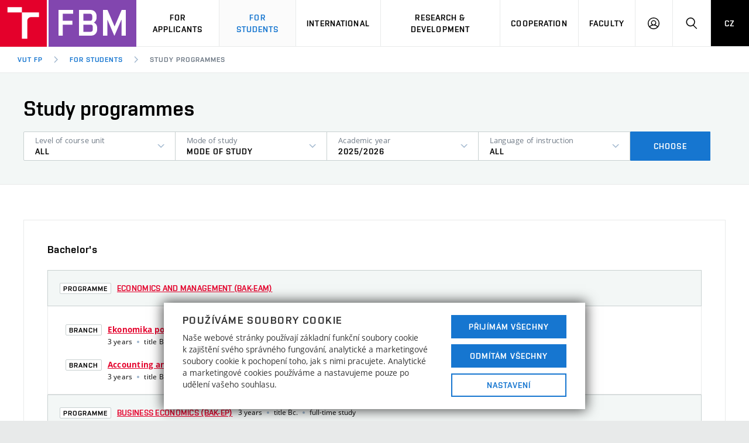

--- FILE ---
content_type: text/html; charset=utf-8
request_url: https://www.fp.vut.cz/en/for-students/study-programmes
body_size: 8714
content:
<!DOCTYPE html>
<html lang="cs" class="no-js">
<head>
		<!-- Google Tag Manager -->
		<script>(function(w,d,s,l,i){w[l]=w[l]||[];w[l].push({'gtm.start':
			new Date().getTime(),event:'gtm.js'});var f=d.getElementsByTagName(s)[0],
			j=d.createElement(s),dl=l!='dataLayer'?'&l='+l:'';j.async=true;j.src=
			'https://www.googletagmanager.com/gtm.js?id='+i+dl;f.parentNode.insertBefore(j,f);
		})(window,document,'script','dataLayer','GTM-TG7SB8');</script>
		<!-- End Google Tag Manager -->
	<meta charset="utf-8">
	<!--[if IE]><meta http-equiv="X-UA-Compatible" content="IE=edge,chrome=1"><![endif]-->
	<meta name="viewport" content="width=device-width, initial-scale=1.0, minimum-scale=1.0, maximum-scale=1.0, user-scalable=0">
	<meta name="description" content="Study programmes">

	<meta name="twitter:card" content="summary">
	<meta name="twitter:title" content="Study programmes | Faculty of Business and Management, BUT">
	<meta name="twitter:description" content="Study programmes">
	<meta name="twitter:image" content="https://www.fp.vut.cz/img/bg/share/twitter.png">

	<meta property="og:title" content="Study programmes | Faculty of Business and Management, BUT">
	<meta property="og:description" content="Study programmes">
	<meta property="og:image" content="https://www.fp.vut.cz/img/bg/share/facebook.png">
	<meta property="og:site_name" content="Faculty of Business and Management, BUT">
	<meta property="og:url" content="https://www.fp.vut.cz/en/for-students/study-programmes">
	<meta property="og:type" content="website">

	<link rel="alternate" type="application/rss+xml" title="Aktuality" href="/rss/o-fakulte/aktuality">

	<title>Study programmes | Faculty of Business and Management, BUT</title>

	<link rel="stylesheet" href="/assets/font-awesome/5.7.0/css/all.min.css">
	<link rel="stylesheet" href="/templates/fbm/css/style.css?v=1" media="screen">
	<link rel="stylesheet" href="/templates/fbm/css/style_local.min.css?v=3" media="screen">
	<link rel="stylesheet" href="/templates/fbm/css/print.min.css" media="print">

	<link rel="apple-touch-icon" sizes="180x180" href="/templates/fbm/img/favicon/apple-touch-icon.png?v=7kbYXMLz0w">
	<link rel="icon" type="image/png" sizes="32x32" href="/templates/fbm/img/favicon/favicon-32x32.png?v=7kbYXMLz0w">
	<link rel="icon" type="image/png" sizes="16x16" href="/templates/fbm/img/favicon/favicon-16x16.png?v=7kbYXMLz0w">
	<link rel="mask-icon" href="/templates/fbm/img/favicon/safari-pinned-tab.svg?v=7kbYXMLz0w" color="#8246af">
	<link rel="shortcut icon" href="/templates/fbm/img/favicon/favicon.ico?v=7kbYXMLz0w">
	<meta name="msapplication-TileColor" content="#8246af">
	<meta name="theme-color" content="#8246af">

	<script src="/templates/fbm/js/cookies.js"></script>
	<script>
		(function () {
			var className = document.documentElement.className;
			className = className.replace('no-js', 'js');

			if (window.Cookies.get('fontsLoaded') === 'true') {
				className += ' fonts-loaded';
			}

			document.documentElement.className = className;
		}());
	</script>

	<script src="/templates/fbm/js/modernizr.min.js"></script>

	
</head>
<body>
<!-- Google Tag Manager (noscript) -->
<noscript><iframe src="https://www.googletagmanager.com/ns.html?id=GTM-TG7SB8" height="0" width="0" style="display:none;visibility:hidden"></iframe></noscript>
<!-- End Google Tag Manager (noscript) -->

<div class="mother">
	<nav class="m-accessibility" id="m-accessibility" role="navigation">
		<p class="vhide">Přístupnostní navigace</p>
		<a title="Přejít k obsahu (Klávesová zkratka: Alt + 2)" accesskey="2" href="#main">Přejít k obsahu</a>
		<span class="hide">|</span>
		<a href="#m-main">Přejít k hlavnímu menu</a>
		<span class="hide">|</span>
		<a href="#f-search-trigger">Přejít k vyhledávání</a>
	</nav>

	<header class="header header--lg header--fp-en" role="banner">
		<h1 class="header__logo">
			<a href="/en/">
				<span class="icon-svg icon-svg--symbol print-hide">
					<svg class="icon-svg__svg" xmlns:xlink="http://www.w3.org/1999/xlink">
						<use xlink:href="/templates/fbm/img/bg/icons-svg.svg#icon-symbol" x="0" y="0" width="100%" height="100%"></use>
					</svg>
				</span>
				<span class="icon-svg icon-svg--sign-fp-en header__logo-sign print-hide is-visible">
					<svg class="icon-svg__svg" xmlns:xlink="http://www.w3.org/1999/xlink">
						<use xlink:href="/templates/fbm/img/bg/icons-svg.svg#icon-sign-fp-en" x="0" y="0" width="100%" height="100%"></use>
					</svg>
				</span>

				<span class="header__logo-main is-hidden" data-timeout="1500">
					<span class="icon-svg icon-svg--logo-fp-en--lg print-hide">
						<svg class="icon-svg__svg" xmlns:xlink="http://www.w3.org/1999/xlink">
							<use xlink:href="/templates/fbm/img/bg/icons-svg.svg#icon-logo-fp-en--lg" x="0" y="0" width="100%" height="100%"></use>
						</svg>
					</span>

					<span class="icon-svg icon-svg--logo-fp print-show">
						<svg class="icon-svg__svg" xmlns:xlink="http://www.w3.org/1999/xlink">
							<use xlink:href="/templates/fbm/img/bg/icons-svg.svg#icon-logo-fp" x="0" y="0" width="100%" height="100%"></use>
						</svg>
					</span>

				</span>
				<span class="vhide">VUT Brno</span>
			</a>
		</h1>

		<nav id="m-main" class="m-main m-main--header m-main--header-lg header__menu" aria-label="Main menu" role="navigation">
			<a href="#" class="m-main__toggle">
				<span class="icon-svg icon-svg--menu m-main__toggle-icon m-main__toggle-icon--open">
					<svg class="icon-svg__svg" xmlns:xlink="http://www.w3.org/1999/xlink">
						<use xlink:href="/templates/fbm/img/bg/icons-svg.svg#icon-menu" x="0" y="0" width="100%" height="100%"></use>
					</svg>
				</span>
				<span class="icon-svg icon-svg--close--sm m-main__toggle-icon m-main__toggle-icon--close">
					<svg class="icon-svg__svg" xmlns:xlink="http://www.w3.org/1999/xlink">
						<use xlink:href="/templates/fbm/img/bg/icons-svg.svg#icon-close--sm" x="0" y="0" width="100%" height="100%"></use>
					</svg>
				</span>
				<span class="m-main__toggle-label">Menu</span>
			</a>


			<ul class="m-main__list m-main__list--main">

	<li class="m-main__item" data-toggle>
		<a href="#" class="m-main__link">For Applicants</a>
		<a href="#" class="m-main__toggle-sub js-toggle">
			<span class="icon-svg icon-svg--angle-d m-main__toggle-sub-icon">
				<svg class="icon-svg__svg" xmlns:xlink="http://www.w3.org/1999/xlink">
					<use xlink:href="/templates/fbm/img/bg/icons-svg.svg#icon-angle-d" x="0" y="0" width="100%" height="100%"></use>
				</svg>
			</span>
			<span class="vhide">Submenu</span>
		</a>

	<div data-toggleable class="m-main__submenu">
		<div class="m-sub">
			<div class="m-sub__col">
				<ul class="m-sub__list">
							<li class="m-sub__item">
								<a href="/en/study-at-fbm/admission-procedure" class="m-sub__link ">Admission Procedure</a>
							</li>
							<li class="m-sub__item">
								<a href="/en/study-at-fbm/application" class="m-sub__link ">Application</a>
							</li>
							<li class="m-sub__item">
								<a href="/en/study-at-fbm/study-programmes" class="m-sub__link ">Study Programmes</a>
							</li>
							<li class="m-sub__item">
								<a href="/en/study-at-fbm/open-day" class="m-sub__link ">Open Day</a>
							</li>
							<li class="m-sub__item">
								<a href="/en/study-at-fbm/master-of-business-administration-study" class="m-sub__link ">MBA Studies</a>
							</li>
				</ul>

								<p>
									<a href="https://www.vutbr.cz/eprihlaska/en/zadani/vybrat-obor/fakulta/13" target="_blank" class="btn btn--sm">
										<span class="btn__text">E-Application</span>
									</a>
								</p>
			</div>

		</div>
	</div>
	</li>
	<li class="m-main__item" data-toggle>
		<a href="#" class="m-main__link" aria-current="page">For Students</a>
		<a href="#" class="m-main__toggle-sub js-toggle">
			<span class="icon-svg icon-svg--angle-d m-main__toggle-sub-icon">
				<svg class="icon-svg__svg" xmlns:xlink="http://www.w3.org/1999/xlink">
					<use xlink:href="/templates/fbm/img/bg/icons-svg.svg#icon-angle-d" x="0" y="0" width="100%" height="100%"></use>
				</svg>
			</span>
			<span class="vhide">Submenu</span>
		</a>

	<div data-toggleable class="m-main__submenu">
		<div class="m-sub">
			<div class="m-sub__col">
				<ul class="m-sub__list">
							<li class="m-sub__item">
								<a href="/en/for-students/academic-office" class="m-sub__link ">Academic Office</a>
							</li>
							<li class="m-sub__item">
								<a href="/en/for-students/study" class="m-sub__link " aria-current="page">My Studies</a>
							</li>
							<li class="m-sub__item">
								<a href="/en/for-students/study-programmes" class="m-sub__link " aria-current="page">Study programmes</a>
							</li>
							<li class="m-sub__item">
								<a href="/en/for-students/doctoral-study" class="m-sub__link ">Doctoral study</a>
							</li>
							<li class="m-sub__item">
								<a href="/en/for-students/courses" class="m-sub__link ">Courses</a>
							</li>
							<li class="m-sub__item">
								<a href="/en/for-students/study-abroad" class="m-sub__link ">Study abroad</a>
							</li>
				</ul>

			</div>

		</div>
	</div>
	</li>
	<li class="m-main__item" data-toggle>
		<a href="#" class="m-main__link">International</a>
		<a href="#" class="m-main__toggle-sub js-toggle">
			<span class="icon-svg icon-svg--angle-d m-main__toggle-sub-icon">
				<svg class="icon-svg__svg" xmlns:xlink="http://www.w3.org/1999/xlink">
					<use xlink:href="/templates/fbm/img/bg/icons-svg.svg#icon-angle-d" x="0" y="0" width="100%" height="100%"></use>
				</svg>
			</span>
			<span class="vhide">Submenu</span>
		</a>

	<div data-toggleable class="m-main__submenu">
		<div class="m-sub">
			<div class="m-sub__col">
				<ul class="m-sub__list">
							<li class="m-sub__item">
								<a href="/en/international/partners" class="m-sub__link ">Partners</a>
							</li>
							<li class="m-sub__item">
								<a href="/en/international/international-projects" class="m-sub__link ">International projects</a>
							</li>
							<li class="m-sub__item">
								<a href="/en/international/international-conferences" class="m-sub__link ">International conferences</a>
							</li>
							<li class="m-sub__item">
								<a href="/en/international/staff" class="m-sub__link ">Staff</a>
							</li>
							<li class="m-sub__item">
								<a href="/en/international/students" class="m-sub__link ">Students</a>
							</li>
							<li class="m-sub__item">
								<a href="/en/international/contacts" class="m-sub__link ">Contacts</a>
							</li>
				</ul>

			</div>

		</div>
	</div>
	</li>
	<li class="m-main__item" data-toggle>
		<a href="#" class="m-main__link">Research &amp; Development</a>
		<a href="#" class="m-main__toggle-sub js-toggle">
			<span class="icon-svg icon-svg--angle-d m-main__toggle-sub-icon">
				<svg class="icon-svg__svg" xmlns:xlink="http://www.w3.org/1999/xlink">
					<use xlink:href="/templates/fbm/img/bg/icons-svg.svg#icon-angle-d" x="0" y="0" width="100%" height="100%"></use>
				</svg>
			</span>
			<span class="vhide">Submenu</span>
		</a>

	<div data-toggleable class="m-main__submenu">
		<div class="m-sub">
			<div class="m-sub__col">
				<ul class="m-sub__list">
							<li class="m-sub__item">
								<a href="/en/research-development/about" class="m-sub__link ">About</a>
							</li>
							<li class="m-sub__item">
								<a href="/en/research-development/results" class="m-sub__link ">Results</a>
							</li>
							<li class="m-sub__item">
								<a href="/en/research-development/current-projects" class="m-sub__link ">Current Projects</a>
							</li>
							<li class="m-sub__item">
								<a href="/en/research-development/research-groups" class="m-sub__link ">Research Groups</a>
							</li>
							<li class="m-sub__item">
								<a href="/en/research-development/funding" class="m-sub__link ">Funding</a>
							</li>
							<li class="m-sub__item">
								<a href="/en/research-development/conference" class="m-sub__link ">Conference</a>
							</li>
							<li class="m-sub__item">
								<a href="https://journals.vut.cz/index.php/trends" class="m-sub__link link-ext" target="_blank">Trends Economics and Management<span class="vhide">(externí odkaz)</span></a>
							</li>
							<li class="m-sub__item">
								<a href="/en/research-development/cooperation-with-non-profit-organisations" class="m-sub__link ">Cooperation with non-profit organisations</a>
							</li>
							<li class="m-sub__item">
								<a href="/en/research-development/inprofo-consulting" class="m-sub__link ">INPROFO Consulting</a>
							</li>
							<li class="m-sub__item">
								<a href="/en/research-development/laproco" class="m-sub__link ">LAPROCO</a>
							</li>
							<li class="m-sub__item">
								<a href="/en/research-development/our-people" class="m-sub__link ">Our people</a>
							</li>
							<li class="m-sub__item">
								<a href="/en/research-development/research-quality-assurance-system" class="m-sub__link ">Research Quality Assurance System</a>
							</li>
				</ul>

			</div>

		</div>
	</div>
	</li>
	<li class="m-main__item" data-toggle>
		<a href="#" class="m-main__link">Cooperation</a>
		<a href="#" class="m-main__toggle-sub js-toggle">
			<span class="icon-svg icon-svg--angle-d m-main__toggle-sub-icon">
				<svg class="icon-svg__svg" xmlns:xlink="http://www.w3.org/1999/xlink">
					<use xlink:href="/templates/fbm/img/bg/icons-svg.svg#icon-angle-d" x="0" y="0" width="100%" height="100%"></use>
				</svg>
			</span>
			<span class="vhide">Submenu</span>
		</a>

	<div data-toggleable class="m-main__submenu">
		<div class="m-sub">
			<div class="m-sub__col">
				<ul class="m-sub__list">
							<li class="m-sub__item">
								<a href="/en/cooperation/cooperation-with-the-business-sphere" class="m-sub__link ">Cooperation with the business sphere</a>
							</li>
							<li class="m-sub__item">
								<a href="/en/cooperation/consulting-research" class="m-sub__link ">Consulting &amp; Research</a>
							</li>
							<li class="m-sub__item">
								<a href="/en/cooperation/work-with-tallents" class="m-sub__link ">Work with Tallents</a>
							</li>
							<li class="m-sub__item">
								<a href="/en/cooperation/education" class="m-sub__link ">Education</a>
							</li>
							<li class="m-sub__item">
								<a href="/en/cooperation/fbm-services-for-partners" class="m-sub__link ">FBM Services for Partners</a>
							</li>
							<li class="m-sub__item">
								<a href="/en/cooperation/collaboration-with-secondary-schools" class="m-sub__link ">Collaboration with secondary schools</a>
							</li>
							<li class="m-sub__item">
								<a href="/en/cooperation/networking" class="m-sub__link ">Networking</a>
							</li>
							<li class="m-sub__item">
								<a href="/en/cooperation/collaboration-success-stories" class="m-sub__link ">Collaboration Success Stories</a>
							</li>
							<li class="m-sub__item">
								<a href="/en/cooperation/partner-companies" class="m-sub__link ">Partner companies</a>
							</li>
							<li class="m-sub__item">
								<a href="https://www.vut.cz/en/alumni" class="m-sub__link link-ext" target="_blank">BUT graduates (alumni)<span class="vhide">(externí odkaz)</span></a>
							</li>
							<li class="m-sub__item">
								<a href="https://www.vut.cz/en/contribute" class="m-sub__link link-ext" target="_blank">ContriBUTe<span class="vhide">(externí odkaz)</span></a>
							</li>
				</ul>

			</div>

		</div>
	</div>
	</li>
	<li class="m-main__item" data-toggle>
		<a href="#" class="m-main__link">Faculty</a>
		<a href="#" class="m-main__toggle-sub js-toggle">
			<span class="icon-svg icon-svg--angle-d m-main__toggle-sub-icon">
				<svg class="icon-svg__svg" xmlns:xlink="http://www.w3.org/1999/xlink">
					<use xlink:href="/templates/fbm/img/bg/icons-svg.svg#icon-angle-d" x="0" y="0" width="100%" height="100%"></use>
				</svg>
			</span>
			<span class="vhide">Submenu</span>
		</a>

	<div data-toggleable class="m-main__submenu">
		<div class="m-sub">
			<div class="m-sub__col">
				<ul class="m-sub__list">
							<li class="m-sub__item">
								<a href="/en/faculty/news" class="m-sub__link ">News</a>
							</li>
							<li class="m-sub__item">
								<a href="/en/faculty/event-calendar" class="m-sub__link ">Event calendar</a>
							</li>
							<li class="m-sub__item">
								<a href="/en/faculty/events" class="m-sub__link ">Events</a>
							</li>
							<li class="m-sub__item">
								<a href="/en/faculty/history-and-mission" class="m-sub__link ">History and Mission</a>
							</li>
							<li class="m-sub__item">
								<a href="/en/faculty/organization-structure" class="m-sub__link ">Organization Structure</a>
							</li>
							<li class="m-sub__item">
								<a href="/en/faculty/notice-board" class="m-sub__link ">Notice Board</a>
							</li>
							<li class="m-sub__item">
								<a href="/en/faculty/contacts" class="m-sub__link ">Contacts</a>
							</li>
							<li class="m-sub__item">
								<a href="https://www.vutbr.cz/en/uk" class="m-sub__link link-ext" target="_blank">Central Library<span class="vhide">(externí odkaz)</span></a>
							</li>
							<li class="m-sub__item">
								<a href="https://www.vutbr.cz/uredni-deska/strategicke-zamery-fakult/f18850/d38254" class="m-sub__link link-ext" target="_blank">Long-Term Objective<span class="vhide">(externí odkaz)</span></a>
							</li>
							<li class="m-sub__item">
								<a href="http://trends.fbm.vutbr.cz/index.php/trends" class="m-sub__link link-ext" target="_blank">Scientific Journal - Trends Economics and Management<span class="vhide">(externí odkaz)</span></a>
							</li>
				</ul>

			</div>

		</div>
	</div>
	</li>




				<li class="m-main__item hide--d">
						<a href="/cs/pro-studenty/studijni-programy" class="m-main__link m-main__link--lang">CZ</a>
				</li>
			</ul>

			<ul class="m-main__list m-main__list--side">
				<li class="m-main__item">
					<a href="#" class="m-main__link m-main__link--icon js-user-menu">
						<span class="icon-svg icon-svg--user m-main__icon">
							<svg class="icon-svg__svg" xmlns:xlink="http://www.w3.org/1999/xlink">
								<use xlink:href="/templates/fbm/img/bg/icons-svg.svg#icon-user" x="0" y="0" width="100%" height="100%"></use>
							</svg>
						</span>

						<span class="vhide">Log in</span>
					</a>
					<div class="m-main__submenu m-main__submenu--m" style="left: -106px;">
						<div class="m-sub">
							<div class="m-sub__col">
								<h2 class="h4">Log in</h2>
								<ul class="m-sub__list">
									<li class="m-sub__item">
										<a class="m-sub__link" href="/en/sign">Faculty Web</a>
									</li>
									<li class="m-sub__item">
										<a href="https://intra.fp.vut.cz" class="m-sub__link">Intraportal FBM</a>
									</li>
								</ul>
								<hr class="m-sub__delimiter">
								<ul class="m-sub__list">
									<li class="m-sub__item">
										<a href="https://outlook.office.com/owa/?realm=vutbr.cz" class="m-sub__link link-ext" target="_blank">BUT Office 365</a>
									</li>
									<li class="m-sub__item">
										<a href="http://mail.apps.vutbr.cz/" class="m-sub__link link-ext" target="_blank">BUT Google Apps</a>
									</li>
								</ul>
								<hr class="m-sub__delimiter">
								<ul>
									<li class="m-sub__item">
										<a href="https://www.vut.cz/login/" class="m-sub__link link-ext" target="_blank">BUT Web</a>
									</li>
									<li class="m-sub__item">
										<a href="https://www.vut.cz/login/intra" class="m-sub__link link-ext" target="_blank">BUT Intraportal</a>
									</li>
									<li class="m-sub__item">
										<a href="https://www.vut.cz/login/studis" class="m-sub__link link-ext" target="_blank">Studis</a>
									</li>
									<li class="m-sub__item">
										<a href="https://www.vut.cz/login/teacher2" class="m-sub__link link-ext" target="_blank">Teacher</a>
									</li>
									<li class="m-sub__item">
										<a href="https://moodle.vut.cz" class="m-sub__link link-ext" target="_blank">Elearning</a>
									</li>
								</ul>
							</div>
						</div>
					</div>
				</li>

				<li class="m-main__item">
					<a href="#f-search" class="m-main__link m-main__link--icon js-toggle" id="f-search-trigger">
					<span class="icon-svg icon-svg--search m-main__icon">
						<svg class="icon-svg__svg" xmlns:xlink="http://www.w3.org/1999/xlink">
							<use xlink:href="/templates/fbm/img/bg/icons-svg.svg#icon-search" x="0" y="0" width="100%" height="100%"></use>
						</svg>
					</span>

						<span class="vhide">Search</span>
					</a>
				</li>

				<li class="m-main__item hide--m hide--t">
					<a href="/cs/pro-studenty/studijni-programy" class="m-main__link m-main__link--lang">CZ</a>
				</li>
			</ul>
		</nav>

<div class="header__search">
	<form id="f-search" class="f-search f-search--lg" role="search" action="/en/hledat" method="get">
		<p class="inp inp--group inp--group--m mb0">
			<label for="f-search__search" class="vhide">Search</label>
			<span class="inp__fix inp__fix--btn-icon">
				<input class="inp__text inp__text--lg inp__text--flat" id="f-search__search" placeholder="Search" data-focus type="text" name="q" data-nette-rules='[{"op":":minLength","msg":"Pro hledání je nutné zadat minimálně 3 alfanumerické znaky.","arg":3}]'>
				<button class="btn btn--lg btn--icon-only btn--blank inp__btn-icon" type="submit" name="hledat" value="Hledat">
					<span class="btn__text">
						<span class="vhide">Search</span>
						<span class="icon-svg icon-svg--search btn__icon">
							<svg class="icon-svg__svg" xmlns:xlink="http://www.w3.org/1999/xlink">
								<use xlink:href="/templates/fbm/img/bg/icons-svg.svg#icon-search" x="0" y="0" width="100%" height="100%"></use>
							</svg>
						</span>
					</span>
				</button>
			</span>
			<span class="inp__btn">
				<a href="#f-search" class="btn btn--lg btn--secondary btn--icon-only js-toggle">
					<span class="btn__text">
						<span class="vhide">Close</span>
						<span class="icon-svg icon-svg--close btn__icon">
							<svg class="icon-svg__svg" xmlns:xlink="http://www.w3.org/1999/xlink">
								<use xlink:href="/templates/fbm/img/bg/icons-svg.svg#icon-close" x="0" y="0" width="100%" height="100%"></use>
							</svg>
						</span>
					</span>
				</a>
			</span>
		</p>
<input type="hidden" name="do" value="searchForm-form-submit">	</form>
</div>

<nav id="m-breadcrumb" class="m-breadcrumb header__breadcrumb" aria-label="Drobečková navigace" role="navigation">
	<a href="#" class="m-breadcrumb__nav m-breadcrumb__nav--prev">
		<span class="icon-svg icon-svg--angle-l m-breadcrumb__nav-icon">
			<svg class="icon-svg__svg" xmlns:xlink="http://www.w3.org/1999/xlink">
				<use xlink:href="/templates/fbm/img/bg/icons-svg.svg#icon-angle-l" x="0" y="0" width="100%" height="100%"></use>
			</svg>
		</span>
	</a>

	<div class="m-breadcrumb__wrap">
		<ol class="m-breadcrumb__list">
			<li class="m-breadcrumb__item">
				<a href="/en/" class="m-breadcrumb__link">VUT FP</a>
			</li>

			<li class="m-breadcrumb__item">
				<span class="icon-svg icon-svg--angle-r m-breadcrumb__separator">
					<svg class="icon-svg__svg" xmlns:xlink="http://www.w3.org/1999/xlink">
						<use xlink:href="/templates/fbm/img/bg/icons-svg.svg#icon-angle-r" x="0" y="0" width="100%" height="100%"></use>
					</svg>
				</span>
				<a href="/en/for-students" class="m-breadcrumb__link" >For Students</a>
			</li>
			<li class="m-breadcrumb__item">
				<span class="icon-svg icon-svg--angle-r m-breadcrumb__separator">
					<svg class="icon-svg__svg" xmlns:xlink="http://www.w3.org/1999/xlink">
						<use xlink:href="/templates/fbm/img/bg/icons-svg.svg#icon-angle-r" x="0" y="0" width="100%" height="100%"></use>
					</svg>
				</span>
				<a href="/en/for-students/study-programmes" class="m-breadcrumb__link" aria-current="page">Study programmes</a>
			</li>
		</ol>
	</div>

	<a href="#" class="m-breadcrumb__nav m-breadcrumb__nav--next">
		<span class="icon-svg icon-svg--angle-r m-breadcrumb__nav-icon">
			<svg class="icon-svg__svg" xmlns:xlink="http://www.w3.org/1999/xlink">
				<use xlink:href="/templates/fbm/img/bg/icons-svg.svg#icon-angle-r" x="0" y="0" width="100%" height="100%"></use>
			</svg>
		</span>
	</a>
</nav>

<script type="text/javascript">
	dataLayer.push({ 'page.trail': For Students/Study programmes });
</script>
	</header>


	<main id="main" class="main" role="main">


<div class="b-intro border-b holder holder--lg">
	<h1>Study programmes</h1>
<form class="f-subjects" action="/en/for-students/study-programmes" method="get" id="frm-studijniProgramyVyhledavaniForm-form">
	<div class="f-subjects__filter f-subjects__filter--full">
		<p class="inp inp--multiple">
			<span class="inp__fix minw260">
				<label class="inp__label inp__label--inside" for="frm-studijniProgramyVyhledavaniForm-form-typ_studia">Level of course unit</label>
				<select class="select js-select" name="typ_studia" id="frm-studijniProgramyVyhledavaniForm-form-typ_studia">
<option value="">all</option><option value="B">bachelor's</option><option value="N">master's</option><option value="D">doctoral</option>				</select>
			</span>
			<span class="inp__fix minw260">
				<label class="inp__label inp__label--inside" for="frm-studijniProgramyVyhledavaniForm-form-forma_studia">Mode of study</label>
				<select class="select js-select" name="forma_studia" id="frm-studijniProgramyVyhledavaniForm-form-forma_studia"><option value="	">Mode of study</option><option value="">all</option><option value="P">full-time study</option><option value="K">combined study</option><option value="D">distance study</option></select>
			</span>
			<span class="inp__fix minw260">
				<label class="inp__label inp__label--inside" for="frm-studijniProgramyVyhledavaniForm-form-rok">Academic year</label>
				<select class="select js-select" name="rok" id="frm-studijniProgramyVyhledavaniForm-form-rok"><option value="2026">2026/2027</option><option value="2025" selected>2025/2026</option><option value="2024">2024/2025</option><option value="2023">2023/2024</option><option value="2022">2022/2023</option><option value="2021">2021/2022</option><option value="2020">2020/2021</option><option value="2019">2019/2020</option><option value="2018">2018/2019</option><option value="2017">2017/2018</option><option value="2016">2016/2017</option><option value="2015">2015/2016</option><option value="2014">2014/2015</option><option value="2013">2013/2014</option><option value="2012">2012/2013</option><option value="2011">2011/2012</option><option value="2010">2010/2011</option><option value="2009">2009/2010</option><option value="2008">2008/2009</option><option value="2007">2007/2008</option><option value="2006">2006/2007</option><option value="2005">2005/2006</option><option value="2004">2004/2005</option><option value="2003">2003/2004</option><option value="2002">2002/2003</option><option value="2001">2001/2002</option><option value="2000">2000/2001</option><option value="1999">1999/2000</option><option value="1998">1998/1999</option></select>
			</span>
			<span class="inp__fix minw260">
				<label class="inp__label inp__label--inside" for="frm-studijniProgramyVyhledavaniForm-form-jazyk">Language of instruction</label>
				<select class="select js-select" name="jazyk" id="frm-studijniProgramyVyhledavaniForm-form-jazyk"><option value="">all</option><option value="cs">Czech</option><option value="en">English</option></select>
			</span>

			<span class="inp__btn">
				<button name="" class="btn btn--secondary btn--block--m" type="submit" value="Choose">
					<span class="btn__text">Choose</span>
				</button>
			</span>
		</p>
	</div>
<input type="hidden" name="do" value="studijniProgramyVyhledavaniForm-form-submit"></form>
</div>

<div class="c-faculties-list holder holder--lg">
	<ul class="c-faculties-list__list">
		<li class="c-faculties-list__item">
			<div class="b-faculty-list is-opened">
				<div class="b-faculty-list__more">
					<div class="c-programmes" style="border: 1px solid #e8eaea;">
							<h3 class="c-programmes__title h4">Bachelor's</h3>

								<ul class="c-programmes__list">
									<li class="c-programmes__item">
										<div class="b-programme">

											<div class="b-programme__head">
												<h4 class="b-programme__title">
													<span class="tag tag--xs tag--outline b-programme__tag">Programme</span>
													<a href="https://www.vut.cz/en/students/programmes/programme/9906" class="b-programme__link" target="_blank" title="Economics and Management">Economics and Management (BAK-EAM)</a>
												</h4>
											</div>

											<div class="b-programme__body c-branches">
												<ul class="c-branches__list">
													<li class="c-branches__item">
														<div class="b-branch">
															<div class="b-branch__tag">
																<span class="tag tag--xs tag--outline">branch</span>
															</div>
															<div class="b-branch__content-left">
																<p class="b-branch__meta"></p>
																<h5 class="b-branch__title font-primary">
																	<a href="https://www.vut.cz/en/students/programmes/branch/18396" class="b-branch__link" target="_blank" title="Ekonomika podniku">Ekonomika podniku</a> (BAK-EAM-EP)
																</h5>

																<p class="b-branch__meta">
																	<span class="b-branch__meta-item">3 years</span>
																	<span class="b-branch__meta-item">title Bc.</span>
																	<span class="b-branch__meta-item">full-time study</span>
																</p>
															</div>

														</div>
													</li>
													<li class="c-branches__item">
														<div class="b-branch">
															<div class="b-branch__tag">
																<span class="tag tag--xs tag--outline">branch</span>
															</div>
															<div class="b-branch__content-left">
																<p class="b-branch__meta"></p>
																<h5 class="b-branch__title font-primary">
																	<a href="https://www.vut.cz/en/students/programmes/branch/18395" class="b-branch__link" target="_blank" title="Accounting and Taxes">Accounting and Taxes</a> (BAK-EAM-UAD)
																</h5>

																<p class="b-branch__meta">
																	<span class="b-branch__meta-item">3 years</span>
																	<span class="b-branch__meta-item">title Bc.</span>
																	<span class="b-branch__meta-item">full-time study</span>
																</p>
															</div>

														</div>
													</li>
												</ul>
											</div>
										</div>
									</li>
								</ul>
								<ul class="c-programmes__list">
									<li class="c-programmes__item">
										<div class="b-programme">

											<div class="b-programme__head">
												<h4 class="b-programme__title">
													<span class="tag tag--xs tag--outline b-programme__tag">Programme</span>
													<a href="https://www.vut.cz/en/students/programmes/programme/9361" class="b-programme__link" target="_blank" title="Business Economics">Business Economics (BAK-EP)</a>
												</h4>
												<p class="b-programme__meta">
													<span class="b-programme__meta-item">3 years</span>
													<span class="b-programme__meta-item">title Bc.</span>
													<span class="b-programme__meta-item">full-time study</span>
												</p>
											</div>

										</div>
									</li>
								</ul>
								<ul class="c-programmes__list">
									<li class="c-programmes__item">
										<div class="b-programme">

											<div class="b-programme__head">
												<h4 class="b-programme__title">
													<span class="tag tag--xs tag--outline b-programme__tag">Programme</span>
													<a href="https://www.vut.cz/en/students/programmes/programme/9362" class="b-programme__link" target="_blank" title="Entrepreneurship and Small Business Development">Entrepreneurship and Small Business Development (BAK-ESBD)</a>
												</h4>
													<div class="b-branch">
														<div class="b-branch__content-left">
															<p class="b-branch__meta">
																<span class="b-branch__meta-item">English</span>
																<span class="b-branch__meta-item">3 years</span>
																<span class="b-branch__meta-item">title Bc.</span>
																<span class="b-branch__meta-item">full-time study</span>
															</p>
														</div>
														<div class="b-branch__content-right">
															<p class="b-branch__tuition">
																<span class="b-branch__tuition-label">Tuition Fees:</span>
																<span class="b-branch__tuition-content">
																	<strong>1900&nbsp;EUR/academic year for EU students</strong>
																		<br>
																		<strong>2900&nbsp;EUR/academic year for non-EU students</strong>
																</span>
															</p>
														</div>
													</div>
											</div>

										</div>
									</li>
								</ul>
								<ul class="c-programmes__list">
									<li class="c-programmes__item">
										<div class="b-programme">

											<div class="b-programme__head">
												<h4 class="b-programme__title">
													<span class="tag tag--xs tag--outline b-programme__tag">Programme</span>
													<a href="https://www.vut.cz/en/students/programmes/programme/9363" class="b-programme__link" target="_blank" title="Managerial Informatics">Managerial Informatics (BAK-MIn)</a>
												</h4>
												<p class="b-programme__meta">
													<span class="b-programme__meta-item">3 years</span>
													<span class="b-programme__meta-item">title Bc.</span>
													<span class="b-programme__meta-item">full-time study</span>
												</p>
											</div>

										</div>
									</li>
								</ul>
								<ul class="c-programmes__list">
									<li class="c-programmes__item">
										<div class="b-programme">

											<div class="b-programme__head">
												<h4 class="b-programme__title">
													<span class="tag tag--xs tag--outline b-programme__tag">Programme</span>
													<a href="https://www.vut.cz/en/students/programmes/programme/9364" class="b-programme__link" target="_blank" title="Process Management">Process Management (BAK-PM)</a>
												</h4>
												<p class="b-programme__meta">
													<span class="b-programme__meta-item">3 years</span>
													<span class="b-programme__meta-item">title Bc.</span>
													<span class="b-programme__meta-item">full-time study</span>
												</p>
											</div>

										</div>
									</li>
								</ul>
								<ul class="c-programmes__list">
									<li class="c-programmes__item">
										<div class="b-programme">

											<div class="b-programme__head">
												<h4 class="b-programme__title">
													<span class="tag tag--xs tag--outline b-programme__tag">Programme</span>
													<a href="https://www.vut.cz/en/students/programmes/programme/9365" class="b-programme__link" target="_blank" title="Accounting and Taxes">Accounting and Taxes (BAK-UAD)</a>
												</h4>
												<p class="b-programme__meta">
													<span class="b-programme__meta-item">3 years</span>
													<span class="b-programme__meta-item">title Bc.</span>
													<span class="b-programme__meta-item">full-time study</span>
												</p>
											</div>

										</div>
									</li>
								</ul>
							<h3 class="c-programmes__title h4">Master's</h3>

								<ul class="c-programmes__list">
									<li class="c-programmes__item">
										<div class="b-programme">

											<div class="b-programme__head">
												<h4 class="b-programme__title">
													<span class="tag tag--xs tag--outline b-programme__tag">Programme</span>
													<a href="https://www.vut.cz/en/students/programmes/programme/9369" class="b-programme__link" target="_blank" title="Information Management">Information Management (MGR-IM)</a>
												</h4>
												<p class="b-programme__meta">
													<span class="b-programme__meta-item">2 years</span>
													<span class="b-programme__meta-item">title Ing.</span>
													<span class="b-programme__meta-item">full-time study</span>
												</p>
											</div>

										</div>
									</li>
								</ul>
								<ul class="c-programmes__list">
									<li class="c-programmes__item">
										<div class="b-programme">

											<div class="b-programme__head">
												<h4 class="b-programme__title">
													<span class="tag tag--xs tag--outline b-programme__tag">Programme</span>
													<a href="https://www.vut.cz/en/students/programmes/programme/9368" class="b-programme__link" target="_blank" title="International Business and Management">International Business and Management (MGR-IBM)</a>
												</h4>
													<div class="b-branch">
														<div class="b-branch__content-left">
															<p class="b-branch__meta">
																<span class="b-branch__meta-item">English</span>
																<span class="b-branch__meta-item">2 years</span>
																<span class="b-branch__meta-item">title Ing.</span>
																<span class="b-branch__meta-item">full-time study</span>
															</p>
														</div>
														<div class="b-branch__content-right">
															<p class="b-branch__tuition">
																<span class="b-branch__tuition-label">Tuition Fees:</span>
																<span class="b-branch__tuition-content">
																	<strong>2400&nbsp;EUR/academic year for EU students</strong>
																		<br>
																		<strong>3400&nbsp;EUR/academic year for non-EU students</strong>
																</span>
															</p>
														</div>
													</div>
											</div>

										</div>
									</li>
								</ul>
								<ul class="c-programmes__list">
									<li class="c-programmes__item">
										<div class="b-programme">

											<div class="b-programme__head">
												<h4 class="b-programme__title">
													<span class="tag tag--xs tag--outline b-programme__tag">Programme</span>
													<a href="https://www.vut.cz/en/students/programmes/programme/9371" class="b-programme__link" target="_blank" title="International Economics and Business">International Economics and Business (MGR-MEO)</a>
												</h4>
												<p class="b-programme__meta">
													<span class="b-programme__meta-item">2 years</span>
													<span class="b-programme__meta-item">title Ing.</span>
													<span class="b-programme__meta-item">full-time study</span>
												</p>
											</div>

										</div>
									</li>
								</ul>
								<ul class="c-programmes__list">
									<li class="c-programmes__item">
										<div class="b-programme">

											<div class="b-programme__head">
												<h4 class="b-programme__title">
													<span class="tag tag--xs tag--outline b-programme__tag">Programme</span>
													<a href="https://www.vut.cz/en/students/programmes/programme/9372" class="b-programme__link" target="_blank" title="Strategic Company Development ">Strategic Company Development  (MGR-SRP)</a>
												</h4>
												<p class="b-programme__meta">
													<span class="b-programme__meta-item">2 years</span>
													<span class="b-programme__meta-item">title Ing.</span>
													<span class="b-programme__meta-item">full-time study</span>
												</p>
											</div>

										</div>
									</li>
								</ul>
								<ul class="c-programmes__list">
									<li class="c-programmes__item">
										<div class="b-programme">

											<div class="b-programme__head">
												<h4 class="b-programme__title">
													<span class="tag tag--xs tag--outline b-programme__tag">Programme</span>
													<a href="https://www.vut.cz/en/students/programmes/programme/9374" class="b-programme__link" target="_blank" title="Accounting and Financial Management">Accounting and Financial Management (MGR-UFRP)</a>
												</h4>
												<p class="b-programme__meta">
													<span class="b-programme__meta-item">2 years</span>
													<span class="b-programme__meta-item">title Ing.</span>
													<span class="b-programme__meta-item">full-time study</span>
												</p>
											</div>

										</div>
									</li>
								</ul>
								<ul class="c-programmes__list">
									<li class="c-programmes__item">
										<div class="b-programme">

											<div class="b-programme__head">
												<h4 class="b-programme__title">
													<span class="tag tag--xs tag--outline b-programme__tag">Programme</span>
													<a href="https://www.vut.cz/en/students/programmes/programme/9370" class="b-programme__link" target="_blank" title="Information Management">Information Management (MGR-IM-KS)</a>
												</h4>
												<p class="b-programme__meta">
													<span class="b-programme__meta-item">2 years</span>
													<span class="b-programme__meta-item">title Ing.</span>
													<span class="b-programme__meta-item">combined study</span>
												</p>
											</div>

										</div>
									</li>
								</ul>
								<ul class="c-programmes__list">
									<li class="c-programmes__item">
										<div class="b-programme">

											<div class="b-programme__head">
												<h4 class="b-programme__title">
													<span class="tag tag--xs tag--outline b-programme__tag">Programme</span>
													<a href="https://www.vut.cz/en/students/programmes/programme/9373" class="b-programme__link" target="_blank" title="Strategic Company Development ">Strategic Company Development  (MGR-SRP-KS)</a>
												</h4>
												<p class="b-programme__meta">
													<span class="b-programme__meta-item">2 years</span>
													<span class="b-programme__meta-item">title Ing.</span>
													<span class="b-programme__meta-item">combined study</span>
												</p>
											</div>

										</div>
									</li>
								</ul>
								<ul class="c-programmes__list">
									<li class="c-programmes__item">
										<div class="b-programme">

											<div class="b-programme__head">
												<h4 class="b-programme__title">
													<span class="tag tag--xs tag--outline b-programme__tag">Programme</span>
													<a href="https://www.vut.cz/en/students/programmes/programme/9375" class="b-programme__link" target="_blank" title="Accounting and Financial Management">Accounting and Financial Management (MGR-UFRP-KS)</a>
												</h4>
												<p class="b-programme__meta">
													<span class="b-programme__meta-item">2 years</span>
													<span class="b-programme__meta-item">title Ing.</span>
													<span class="b-programme__meta-item">combined study</span>
												</p>
											</div>

										</div>
									</li>
								</ul>
							<h3 class="c-programmes__title h4">Doctoral</h3>

								<ul class="c-programmes__list">
									<li class="c-programmes__item">
										<div class="b-programme">

											<div class="b-programme__head">
												<h4 class="b-programme__title">
													<span class="tag tag--xs tag--outline b-programme__tag">Programme</span>
													<a href="https://www.vut.cz/en/students/programmes/programme/9380" class="b-programme__link" target="_blank" title="Company Management and Economics">Company Management and Economics (DSP-CME)</a>
												</h4>
													<div class="b-branch">
														<div class="b-branch__content-left">
															<p class="b-branch__meta">
																<span class="b-branch__meta-item">English</span>
																<span class="b-branch__meta-item">4 years</span>
																<span class="b-branch__meta-item">title Ph.D.</span>
																<span class="b-branch__meta-item">full-time study</span>
															</p>
														</div>
														<div class="b-branch__content-right">
															<p class="b-branch__tuition">
																<span class="b-branch__tuition-label">Tuition Fees:</span>
																<span class="b-branch__tuition-content">
																	<strong>4600&nbsp;EUR/academic year for EU students</strong>
																		<br>
																		<strong>5600&nbsp;EUR/academic year for non-EU students</strong>
																</span>
															</p>
														</div>
													</div>
											</div>

										</div>
									</li>
								</ul>
								<ul class="c-programmes__list">
									<li class="c-programmes__item">
										<div class="b-programme">

											<div class="b-programme__head">
												<h4 class="b-programme__title">
													<span class="tag tag--xs tag--outline b-programme__tag">Programme</span>
													<a href="https://www.vut.cz/en/students/programmes/programme/9382" class="b-programme__link" target="_blank" title="Company Management and Economics">Company Management and Economics (DSP-ŘEP)</a>
												</h4>
												<p class="b-programme__meta">
													<span class="b-programme__meta-item">4 years</span>
													<span class="b-programme__meta-item">title Ph.D.</span>
													<span class="b-programme__meta-item">full-time study</span>
												</p>
											</div>

										</div>
									</li>
								</ul>
								<ul class="c-programmes__list">
									<li class="c-programmes__item">
										<div class="b-programme">

											<div class="b-programme__head">
												<h4 class="b-programme__title">
													<span class="tag tag--xs tag--outline b-programme__tag">Programme</span>
													<a href="https://www.vut.cz/en/students/programmes/programme/9381" class="b-programme__link" target="_blank" title="Company Management and Economics">Company Management and Economics (DSP-CME-KS)</a>
												</h4>
													<div class="b-branch">
														<div class="b-branch__content-left">
															<p class="b-branch__meta">
																<span class="b-branch__meta-item">English</span>
																<span class="b-branch__meta-item">4 years</span>
																<span class="b-branch__meta-item">title Ph.D.</span>
																<span class="b-branch__meta-item">combined study</span>
															</p>
														</div>
														<div class="b-branch__content-right">
															<p class="b-branch__tuition">
																<span class="b-branch__tuition-label">Tuition Fees:</span>
																<span class="b-branch__tuition-content">
																	<strong>4600&nbsp;EUR/academic year for EU students</strong>
																		<br>
																		<strong>5600&nbsp;EUR/academic year for non-EU students</strong>
																</span>
															</p>
														</div>
													</div>
											</div>

										</div>
									</li>
								</ul>
								<ul class="c-programmes__list">
									<li class="c-programmes__item">
										<div class="b-programme">

											<div class="b-programme__head">
												<h4 class="b-programme__title">
													<span class="tag tag--xs tag--outline b-programme__tag">Programme</span>
													<a href="https://www.vut.cz/en/students/programmes/programme/9383" class="b-programme__link" target="_blank" title="Company Management and Economics">Company Management and Economics (DSP-ŘEP-KS)</a>
												</h4>
												<p class="b-programme__meta">
													<span class="b-programme__meta-item">4 years</span>
													<span class="b-programme__meta-item">title Ph.D.</span>
													<span class="b-programme__meta-item">combined study</span>
												</p>
											</div>

										</div>
									</li>
								</ul>
					</div>
				</div>
			</div>
		</li>
	</ul>
</div>
	</main>

	<footer class="footer" role="contentinfo">
<div class="footer__group pt0--m pb0--m pt40--t pt55 pb40 holder holder--lg">
	<div class="grid">
	<div class="grid__cell size--t-4-12 size--2-12 mb40--t" data-toggle="true">
		<h2 class="footer__title js-toggle">
			For Applicants
			<span class="icon-svg icon-svg--angle-d footer__title-icon">
				<svg class="icon-svg__svg" xmlns:xlink="http://www.w3.org/1999/xlink">
					<use xlink:href ="/templates/fbm/img/bg/icons-svg.svg#icon-angle-d" x="0" y="0" width="100%" height="100%"></use>
				</svg>
			</span>
		</h2>

	<div class="footer__more" data-toggleable>
		<ul class="footer__list">
			<li class="footer__item">
				<a href="/en/study-at-fbm/admission-procedure" class="footer__link ">Admission Procedure</a>
			</li>
			<li class="footer__item">
				<a href="/en/study-at-fbm/application" class="footer__link ">Application</a>
			</li>
			<li class="footer__item">
				<a href="/en/study-at-fbm/study-programmes" class="footer__link ">Study Programmes</a>
			</li>
			<li class="footer__item">
				<a href="/en/study-at-fbm/open-day" class="footer__link ">Open Day</a>
			</li>
			<li class="footer__item">
				<a href="/en/study-at-fbm/master-of-business-administration-study" class="footer__link ">MBA Studies</a>
			</li>
			<li class="footer__item">
				<a href="https://www.vutbr.cz/eprihlaska/en/zadani/vybrat-obor/fakulta/13" class="footer__link link-ext" target="_blank">E-Application<span class="vhide">(externí odkaz)</span></a>
			</li>
		</ul>
	</div>
	</div>
	<div class="grid__cell size--t-4-12 size--2-12 mb40--t" data-toggle="true">
		<h2 class="footer__title js-toggle">
			For Students
			<span class="icon-svg icon-svg--angle-d footer__title-icon">
				<svg class="icon-svg__svg" xmlns:xlink="http://www.w3.org/1999/xlink">
					<use xlink:href ="/templates/fbm/img/bg/icons-svg.svg#icon-angle-d" x="0" y="0" width="100%" height="100%"></use>
				</svg>
			</span>
		</h2>

	<div class="footer__more" data-toggleable>
		<ul class="footer__list">
			<li class="footer__item">
				<a href="/en/for-students/academic-office" class="footer__link ">Academic Office</a>
			</li>
			<li class="footer__item">
				<a href="/en/for-students/study" class="footer__link " aria-current="page">My Studies</a>
			</li>
			<li class="footer__item">
				<a href="/en/for-students/study-programmes" class="footer__link " aria-current="page">Study programmes</a>
			</li>
			<li class="footer__item">
				<a href="/en/for-students/doctoral-study" class="footer__link ">Doctoral study</a>
			</li>
			<li class="footer__item">
				<a href="/en/for-students/courses" class="footer__link ">Courses</a>
			</li>
			<li class="footer__item">
				<a href="/en/for-students/study-abroad" class="footer__link ">Study abroad</a>
			</li>
		</ul>
	</div>
	</div>
	<div class="grid__cell size--t-4-12 size--2-12 mb40--t" data-toggle="true">
		<h2 class="footer__title js-toggle">
			International
			<span class="icon-svg icon-svg--angle-d footer__title-icon">
				<svg class="icon-svg__svg" xmlns:xlink="http://www.w3.org/1999/xlink">
					<use xlink:href ="/templates/fbm/img/bg/icons-svg.svg#icon-angle-d" x="0" y="0" width="100%" height="100%"></use>
				</svg>
			</span>
		</h2>

	<div class="footer__more" data-toggleable>
		<ul class="footer__list">
			<li class="footer__item">
				<a href="/en/international/partners" class="footer__link ">Partners</a>
			</li>
			<li class="footer__item">
				<a href="/en/international/international-projects" class="footer__link ">International projects</a>
			</li>
			<li class="footer__item">
				<a href="/en/international/international-conferences" class="footer__link ">International conferences</a>
			</li>
			<li class="footer__item">
				<a href="/en/international/staff" class="footer__link ">Staff</a>
			</li>
			<li class="footer__item">
				<a href="/en/international/students" class="footer__link ">Students</a>
			</li>
			<li class="footer__item">
				<a href="/en/international/contacts" class="footer__link ">Contacts</a>
			</li>
		</ul>
	</div>
	</div>
	<div class="grid__cell size--t-4-12 size--2-12 mb40--t" data-toggle="true">
		<h2 class="footer__title js-toggle">
			Research &amp; Development
			<span class="icon-svg icon-svg--angle-d footer__title-icon">
				<svg class="icon-svg__svg" xmlns:xlink="http://www.w3.org/1999/xlink">
					<use xlink:href ="/templates/fbm/img/bg/icons-svg.svg#icon-angle-d" x="0" y="0" width="100%" height="100%"></use>
				</svg>
			</span>
		</h2>

	<div class="footer__more" data-toggleable>
		<ul class="footer__list">
			<li class="footer__item">
				<a href="/en/research-development/about" class="footer__link ">About</a>
			</li>
			<li class="footer__item">
				<a href="/en/research-development/results" class="footer__link ">Results</a>
			</li>
			<li class="footer__item">
				<a href="/en/research-development/current-projects" class="footer__link ">Current Projects</a>
			</li>
			<li class="footer__item">
				<a href="/en/research-development/research-groups" class="footer__link ">Research Groups</a>
			</li>
			<li class="footer__item">
				<a href="/en/research-development/funding" class="footer__link ">Funding</a>
			</li>
			<li class="footer__item">
				<a href="/en/research-development/conference" class="footer__link ">Conference</a>
			</li>
			<li class="footer__item">
				<a href="https://journals.vut.cz/index.php/trends" class="footer__link link-ext" target="_blank">Trends Economics and Management<span class="vhide">(externí odkaz)</span></a>
			</li>
			<li class="footer__item">
				<a href="/en/research-development/cooperation-with-non-profit-organisations" class="footer__link ">Cooperation with non-profit organisations</a>
			</li>
			<li class="footer__item">
				<a href="/en/research-development/inprofo-consulting" class="footer__link ">INPROFO Consulting</a>
			</li>
			<li class="footer__item">
				<a href="/en/research-development/laproco" class="footer__link ">LAPROCO</a>
			</li>
			<li class="footer__item">
				<a href="/en/research-development/our-people" class="footer__link ">Our people</a>
			</li>
			<li class="footer__item">
				<a href="/en/research-development/research-quality-assurance-system" class="footer__link ">Research Quality Assurance System</a>
			</li>
		</ul>
	</div>
	</div>
	<div class="grid__cell size--t-4-12 size--2-12 mb40--t" data-toggle="true">
		<h2 class="footer__title js-toggle">
			Cooperation
			<span class="icon-svg icon-svg--angle-d footer__title-icon">
				<svg class="icon-svg__svg" xmlns:xlink="http://www.w3.org/1999/xlink">
					<use xlink:href ="/templates/fbm/img/bg/icons-svg.svg#icon-angle-d" x="0" y="0" width="100%" height="100%"></use>
				</svg>
			</span>
		</h2>

	<div class="footer__more" data-toggleable>
		<ul class="footer__list">
			<li class="footer__item">
				<a href="/en/cooperation/cooperation-with-the-business-sphere" class="footer__link ">Cooperation with the business sphere</a>
			</li>
			<li class="footer__item">
				<a href="/en/cooperation/consulting-research" class="footer__link ">Consulting &amp; Research</a>
			</li>
			<li class="footer__item">
				<a href="/en/cooperation/work-with-tallents" class="footer__link ">Work with Tallents</a>
			</li>
			<li class="footer__item">
				<a href="/en/cooperation/education" class="footer__link ">Education</a>
			</li>
			<li class="footer__item">
				<a href="/en/cooperation/fbm-services-for-partners" class="footer__link ">FBM Services for Partners</a>
			</li>
			<li class="footer__item">
				<a href="/en/cooperation/collaboration-with-secondary-schools" class="footer__link ">Collaboration with secondary schools</a>
			</li>
			<li class="footer__item">
				<a href="/en/cooperation/networking" class="footer__link ">Networking</a>
			</li>
			<li class="footer__item">
				<a href="/en/cooperation/collaboration-success-stories" class="footer__link ">Collaboration Success Stories</a>
			</li>
			<li class="footer__item">
				<a href="/en/cooperation/partner-companies" class="footer__link ">Partner companies</a>
			</li>
			<li class="footer__item">
				<a href="https://www.vut.cz/en/alumni" class="footer__link link-ext" target="_blank">BUT graduates (alumni)<span class="vhide">(externí odkaz)</span></a>
			</li>
			<li class="footer__item">
				<a href="https://www.vut.cz/en/contribute" class="footer__link link-ext" target="_blank">ContriBUTe<span class="vhide">(externí odkaz)</span></a>
			</li>
		</ul>
	</div>
	</div>
	<div class="grid__cell size--t-4-12 size--2-12 mb40--t" data-toggle="true">
		<h2 class="footer__title js-toggle">
			Faculty
			<span class="icon-svg icon-svg--angle-d footer__title-icon">
				<svg class="icon-svg__svg" xmlns:xlink="http://www.w3.org/1999/xlink">
					<use xlink:href ="/templates/fbm/img/bg/icons-svg.svg#icon-angle-d" x="0" y="0" width="100%" height="100%"></use>
				</svg>
			</span>
		</h2>

	<div class="footer__more" data-toggleable>
		<ul class="footer__list">
			<li class="footer__item">
				<a href="/en/faculty/news" class="footer__link ">News</a>
			</li>
			<li class="footer__item">
				<a href="/en/faculty/event-calendar" class="footer__link ">Event calendar</a>
			</li>
			<li class="footer__item">
				<a href="/en/faculty/events" class="footer__link ">Events</a>
			</li>
			<li class="footer__item">
				<a href="/en/faculty/history-and-mission" class="footer__link ">History and Mission</a>
			</li>
			<li class="footer__item">
				<a href="/en/faculty/organization-structure" class="footer__link ">Organization Structure</a>
			</li>
			<li class="footer__item">
				<a href="/en/faculty/notice-board" class="footer__link ">Notice Board</a>
			</li>
			<li class="footer__item">
				<a href="/en/faculty/contacts" class="footer__link ">Contacts</a>
			</li>
			<li class="footer__item">
				<a href="https://www.vutbr.cz/en/uk" class="footer__link link-ext" target="_blank">Central Library<span class="vhide">(externí odkaz)</span></a>
			</li>
			<li class="footer__item">
				<a href="https://www.vutbr.cz/uredni-deska/strategicke-zamery-fakult/f18850/d38254" class="footer__link link-ext" target="_blank">Long-Term Objective<span class="vhide">(externí odkaz)</span></a>
			</li>
			<li class="footer__item">
				<a href="http://trends.fbm.vutbr.cz/index.php/trends" class="footer__link link-ext" target="_blank">Scientific Journal - Trends Economics and Management<span class="vhide">(externí odkaz)</span></a>
			</li>
		</ul>
	</div>
	</div>
	</div>
</div>




		<div class="footer__group pt20--m pb40--m pt40 pb50 holder holder--lg">
			<div class="grid grid--middle">
				<div class="grid__cell size--t-6-12 size--4-12">
					<p class="footer__logo">
						<a href="/en/">
							<span class="icon-svg icon-svg--logo-fp-en--sm ">
								<svg class="icon-svg__svg" xmlns:xlink="http://www.w3.org/1999/xlink">
									<use xlink:href="/templates/fbm/img/bg/icons-svg.svg#icon-logo-fp-en--sm" x="0" y="0" width="100%" height="100%"></use>
								</svg>
							</span>
							<span class="vhide">Brno University of Technology, Faculty of Business and Management</span>
						</a>
					</p>
				</div>

				<div class="grid__cell size--t-6-12 size--4-12">
					<div class="address footer__info">
						<p class="address__title font-secondary">Brno University of Technology</p>
						<p class="address__title font-secondary">Faculty of Business and Management</p>
						<div class="address__wrap">
							<p class="address__item">
								Kolejní 2906/4<br>
								612 00 Brno
								<br>Czech Republic
							</p>
							<p class="address__item">
								<a href="//www.fp.vut.cz" class="font-bold">www.fp.vut.cz</a><br>
							</p>
						</div>
					</div>
				</div>

				<div class="grid__cell size--t-6-12 size--4-12 push--t-6-12 push--auto">
					<div class="c-socials footer__socials">
						<ul class="c-socials__list">
							<li class="c-socials__item">
								<a href="https://www.facebook.com/FPVUT/?ref=sgm" class="c-socials__link" target="_blank">
									<span class="icon-svg icon-svg--facebook c-socials__icon">
										<svg class="icon-svg__svg" xmlns:xlink="http://www.w3.org/1999/xlink">
											<use xlink:href="/templates/fbm/img/bg/icons-svg.svg#icon-facebook" x="0" y="0" width="100%" height="100%"></use>
										</svg>
									</span>

									<span class="vhide">Facebook</span>
								</a>
							</li>
							<li class="c-socials__item">
								<a href="https://www.instagram.com/vutfp/" class="c-socials__link" target="_blank">
									<span class="icon-svg icon-svg--instagram c-socials__icon">
										<svg class="icon-svg__svg" xmlns:xlink="http://www.w3.org/1999/xlink">
											<use xlink:href="/templates/fbm/img/bg/icons-svg.svg#icon-instagram" x="0" y="0" width="100%" height="100%"></use>
										</svg>
									</span>

									<span class="vhide">Instagram</span>
								</a>
							</li>
							<li class="c-socials__item">
								<a href="https://www.youtube.com/user/FPVUT?feature=mhum" class="c-socials__link" target="_blank">
									<span class="icon-svg icon-svg--youtube c-socials__icon">
										<svg class="icon-svg__svg" xmlns:xlink="http://www.w3.org/1999/xlink">
											<use xlink:href="/templates/fbm/img/bg/icons-svg.svg#icon-youtube" x="0" y="0" width="100%" height="100%"></use>
										</svg>
									</span>

									<span class="vhide">YouTube</span>
								</a>
							</li>
							<li class="c-socials__item">
								<a href="https://cz.linkedin.com/company/fakulta-podnikatelsk%C3%A1-vut-v-brn%C4%9B?trk=public_jobs_topcard-org-name" class="c-socials__link" target="_blank">
									<span class="icon-svg icon-svg--linkedin c-socials__icon">
										<svg class="icon-svg__svg" xmlns:xlink="http://www.w3.org/1999/xlink">
											<use xlink:href="/templates/fbm/img/bg/icons-svg.svg#icon-linkedin" x="0" y="0" width="100%" height="100%"></use>
										</svg>
									</span>

									<span class="vhide">LinkedIn</span>
								</a>
							</li>
						</ul>
					</div>
				</div>
			</div>
		</div>

		<div class="footer__group pt20 pb20 holder holder--lg">
			<div class="grid">
				<p class="grid__cell size--t-6-12 mb0 fz-sm color-gray">
					Copyright &copy; 2026 VUT v Brně
				</p>
				<p class="grid__cell size--t-6-12 mb0 fz-sm color-gray text-left--m text-right">
					<a href="https://www.vut.cz/uredni-deska/pristupnost" target="_blank">Prohlášení o přístupnosti</a>
					<a href="https://www.vut.cz/cookies" target="_blank">Cookie Consent</a>
					<a href="javascript:;" aria-label="View cookie settings" data-cc="c-settings" aria-haspopup="dialog">Nastavení cookies</a>
				</p>
			</div>
		</div>
	</footer>

	<a href="#" class="to-top js-top">
		<span class="vhide">Top</span>
		<span class="icon-svg icon-svg--angle-u to-top__icon">
			<svg class="icon-svg__svg" xmlns:xlink="http://www.w3.org/1999/xlink">
				<use xlink:href="/templates/fbm/img/bg/icons-svg.svg#icon-angle-u" x="0" y="0" width="100%" height="100%"></use>
			</svg>
		</span>
	</a>
</div>



	<script src="/templates/fbm/js/svg4everybody.min.js"></script>
	<script>svg4everybody();</script>
	<script src="/templates/fbm/js/jquery-2.2.4.min.js"></script>
	<script src="/assets/polyfill/polyfill.min.js"></script>
	<script src="/templates/fbm/js/app.js"></script>
	<script>
		App.run({
			basePath:  "https://www.fp.vut.cz" + '/templates/fbm/',
			iconsPath: "https://www.fp.vut.cz" + '/templates/fbm/img/bg/'
		})
	</script>
	<script src="/assets/nette/nette.ajax.js"></script>
	<script src="/assets/nette/netteForms.min.js"></script>
	<script src="/assets/nette/extensions/confirm.ajax.js"></script>
	<script src="/assets/nette/extensions/spinner.ajax.js"></script>
	<script src="/assets/nette/history.ajax.js"></script>
	<script src="/templates/fbm/js/main.js"></script>

	<script src="https://www.google.com/recaptcha/api.js?render=explicit"></script>
	<script src="/assets/contributte/invisibleRecaptcha.js"></script>
	<script src="/templates/fbm/js/cookieconsent.js"></script>
	<script src="/templates/fbm/js/cookieconsent-init.js"></script>


<script type="text/javascript">
	dataLayer.push({
		'code' : {
			'v' : '2.1'
		},
		'page' : {
			'currencyCode' : null,
			'locale' : "en",
			'title' : 'Study programmes',
			'fullPath' : "/en/for-students/study-programmes"
		},
		'user' : {
			'ip' : "13.58.141.41"
		}
	});

	dataLayer.push({'event': 'page'});
</script>
</body>
</html>


--- FILE ---
content_type: text/css
request_url: https://www.fp.vut.cz/templates/fbm/css/style.css?v=1
body_size: 43776
content:
html {
  -webkit-font-smoothing: antialiased;
  -moz-osx-font-smoothing: grayscale;
  -ms-text-size-adjust: 100%;
  -webkit-text-size-adjust: 100%;
}
article,
aside,
footer,
header,
nav,
section {
  display: block;
}
figcaption,
figure,
main {
  display: block;
}
figure {
  margin: 0;
}
pre {
  font-family: monospace, monospace;
  font-size: 1em;
}
a {
  background-color: transparent;
  -webkit-text-decoration-skip: objects;
}
abbr[title] {
  border-bottom: none;
  text-decoration: underline;
  text-decoration: underline dotted;
}
b,
strong {
  font-weight: bold;
}
code,
kbd,
samp {
  font-family: monospace, monospace;
  font-size: 1em;
}
dfn {
  font-style: italic;
}
mark {
  background: #ff0;
  color: #000;
}
small {
  font-size: 80%;
}
sub,
sup {
  font-size: 75%;
  line-height: 0;
  position: relative;
  vertical-align: baseline;
}
sub {
  bottom: -0.25em;
}
sup {
  top: -0.5em;
}
audio,
video {
  display: inline-block;
}
audio:not([controls]) {
  display: none;
  height: 0;
}
img {
  border: 0;
}
svg:not(:root) {
  overflow: hidden;
}
button,
input,
optgroup,
select,
textarea {
  margin: 0;
  outline: 0;
}
button,
input {
  overflow: visible;
}
button,
select {
  text-transform: none;
}
button,
html [type='button'],
[type='reset'],
[type='submit'] {
  cursor: pointer;
  -webkit-appearance: button;
}
button::-moz-focus-inner,
[type='button']::-moz-focus-inner,
[type='reset']::-moz-focus-inner,
[type='submit']::-moz-focus-inner {
  border: 0;
  padding: 0;
}
legend {
  box-sizing: border-box;
  color: inherit;
  display: table;
  max-width: 100%;
  padding: 0;
  white-space: normal;
}
progress {
  display: inline-block;
  vertical-align: baseline;
}
textarea {
  overflow: auto;
}
input[type='checkbox'],
input[type='radio'] {
  box-sizing: border-box;
  padding: 0;
}
[type='number']::-webkit-inner-spin-button,
[type='number']::-webkit-outer-spin-button {
  height: auto;
}
[type='search'] {
  -webkit-appearance: textfield;
}
[type='search']::-webkit-search-cancel-button,
[type='search']::-webkit-search-decoration {
  -webkit-appearance: none;
}
::-webkit-file-upload-button {
  -webkit-appearance: button;
  font: inherit;
}
details,
menu {
  display: block;
}
summary {
  display: list-item;
}
canvas {
  display: inline-block;
}
template {
  display: none;
}
[hidden] {
  display: none;
}
body {
  margin: 0;
}
a:focus {
  outline: 0;
}
pre {
  white-space: pre;
  white-space: pre-wrap;
  word-wrap: break-word;
}
img,
iframe,
object,
embed {
  vertical-align: middle;
}
fieldset {
  border: 0;
  margin: 0;
  padding: 0;
}
[disabled] {
  cursor: default;
}
.pagination__list,
.inp-list,
.list-links,
.list-files,
.list-timeline,
.list-check,
.b-photo-stripe__list,
.b-schedule__list,
.c-accordion__list,
.c-articles-lg__list,
.c-articles__list,
.c-arts__list,
.c-attrs__list,
.c-autocomplete__list,
.c-branches__list,
.c-courses__list,
.c-ctas__list,
.c-employees__list,
.c-events__list,
.c-faculties-list__list,
.c-faculties__list,
.c-faqs__list,
.c-fields__list,
.c-gallery__list,
.c-highlights__list,
.c-licenses__list,
.c-logos__list,
.c-media__list,
.c-news__list,
.c-newsletters__list,
.c-photos__list,
.c-products__list,
.c-programmes__list,
.c-programs__list,
.c-schedule__list,
.c-schools__list,
.c-socials__list,
.c-spaces__list,
.c-steps__list,
.c-subjects__list,
.c-terms__list,
.c-testimonials__list,
.c-vcards__list,
.m-breadcrumb__list,
.m-case-studies__list,
.m-highlights__list,
.m-main__list,
.m-sub__list,
.m-switch__list,
.m-tabs__list,
.footer__list {
  margin: 0;
}
.pagination__item,
.inp-list__item,
.list-links__item,
.list-files__item,
.list-timeline__item,
.list-check__item,
.b-photo-stripe__item,
.b-schedule__item,
.c-accordion__item,
.c-articles-lg__item,
.c-articles__item,
.c-arts__item,
.c-attrs__item,
.c-autocomplete__item,
.c-branches__item,
.c-courses__item,
.c-ctas__item,
.c-employees__item,
.c-events__item,
.c-faculties-list__item,
.c-faculties__item,
.c-faqs__item,
.c-fields__item,
.c-gallery__item,
.c-highlights__item,
.c-licenses__item,
.c-logos__item,
.c-media__item,
.c-news__item,
.c-newsletters__item,
.c-photos__item,
.c-products__item,
.c-programmes__item,
.c-programs__item,
.c-schedule__item,
.c-schools__item,
.c-socials__item,
.c-spaces__item,
.c-steps__item,
.c-subjects__item,
.c-terms__item,
.c-testimonials__item,
.c-vcards__item,
.m-breadcrumb__item,
.m-case-studies__item,
.m-highlights__item,
.m-main__item,
.m-sub__item,
.m-switch__item,
.m-tabs__item,
.footer__item {
  padding: 0;
  margin: 0;
  background: none;
  overflow: visible;
  background-size: auto;
  background-position: 0 0;
}
.grid,
.grid.flickity-enabled .flickity-slider {
  font-size: 0;
  text-align: justify;
  text-justify: distribute-all-lines;
  display: -webkit-box;
  display: -webkit-flex;
  display: -ms-flexbox;
  display: flex;
  -webkit-flex-wrap: wrap;
      -ms-flex-wrap: wrap;
          flex-wrap: wrap;
  margin-left: -30px;
}
@media (-webkit-min-device-pixel-ratio: 0) {
  .grid,
  .grid.flickity-enabled .flickity-slider {
    letter-spacing: -1px;
  }
}
.grid__cell {
  display: inline-block;
  vertical-align: top;
  font-size: 14px;
  text-align: left;
  letter-spacing: normal;
  display: -webkit-box;
  display: -webkit-flex;
  display: -ms-flexbox;
  display: flex;
  -webkit-box-orient: vertical;
  -webkit-box-direction: normal;
  -webkit-flex-direction: column;
      -ms-flex-direction: column;
          flex-direction: column;
  -webkit-box-flex: 1;
  -webkit-flex: 1 1 100%;
      -ms-flex: 1 1 100%;
          flex: 1 1 100%;
  width: 100%;
  min-width: 100%;
  position: relative;
  border-left: 30px solid transparent;
}
.grid--scroll {
  position: relative;
  white-space: nowrap;
  overflow: hidden;
  overflow-x: auto;
}
.js .grid--scroll {
  overflow-x: hidden;
}
/*
 * Typo
 */
html {
  font: normal 14px/1.785714285714286 sans-serif;
  color: #000;
}
html.fonts-loaded {
  font-family: 'Open Sans', Arial, Helvetica, sans-serif;
}
h1,
.h1,
h2,
.h2,
h3,
.h3,
h4,
.h4,
h5,
.h5,
h6,
.h6 {
  font-family: inherit;
  font-weight: normal;
  line-height: 1.2;
  margin: 1.1em 0 0.5em;
}
.fonts-loaded h1,
.fonts-loaded .h1,
.fonts-loaded h2,
.fonts-loaded .h2,
.fonts-loaded h3,
.fonts-loaded .h3,
.fonts-loaded h4,
.fonts-loaded .h4,
.fonts-loaded h5,
.fonts-loaded .h5,
.fonts-loaded h6,
.fonts-loaded .h6 {
  font-family: 'Vafle', 'Open Sans', Arial, Helvetica, sans-serif;
}
h1,
.h1 {
  font-size: 26px;
  line-height: 1.111111111111111;
  margin-bottom: 0.555555555555556em;
}
h2,
.h2 {
  font-size: 24px;
  line-height: 1.166666666666667;
}
h3,
.h3 {
  font-size: 20px;
  line-height: 1.25;
  margin-bottom: 0.416666666666667em;
}
h4,
.h4 {
  font-size: 18px;
  line-height: 1.111111111111111;
  text-transform: none;
}
h5,
.h5 {
  font-size: 16px;
  line-height: 1.25;
  letter-spacing: 0.08em;
  text-transform: uppercase;
}
h6,
.h6 {
  font-size: 12px;
  line-height: 1.333333333333333;
  letter-spacing: 0.08em;
  text-transform: uppercase;
  color: #6f7a86;
}
@media (min-width: 768px) {
  h1,
  .h1 {
    font-size: 28px;
  }
  h2,
  .h2 {
    font-size: 26px;
  }
  h3,
  .h3 {
    font-size: 24px;
  }
}
@media (min-width: 1280px) {
  h1,
  .h1 {
    font-size: 36px;
  }
  h2,
  .h2 {
    font-size: 30px;
  }
}
p {
  margin: 0 0 1.25em;
  letter-spacing: 0.02em;
}
hr {
  border: 0;
  border-top: 1px solid #e8eaea;
  margin: 30px 0;
  height: 1px;
  overflow: hidden;
}
@media (min-width: 768px) {
  hr {
    margin: 40px 0;
  }
}
@media (min-width: 1280px) {
  hr {
    margin: 50px 0;
  }
}
blockquote {
  padding: 10px 0 10px 20px;
  border-left: 2px solid #1676d0;
  font-size: 22px;
  line-height: 1.5;
  margin: 0.454545454545455em 0 1.363636363636364em;
}
blockquote p {
  margin: 0;
}
@media (min-width: 1280px) {
  blockquote {
    padding: 15px 0 15px 40px;
    font-size: 36px;
    line-height: 1.25;
    font-weight: 300;
  }
}
a {
  color: #e4002b;
  -webkit-tap-highlight-color: rgba(0,0,0,0);
  text-decoration: underline;
  -webkit-transition: color 0.3s;
  transition: color 0.3s;
}
.no-touchevents a:focus,
.no-touchevents a:hover {
  text-decoration: none;
  color: #b60022;
}
a:not([class]):visited {
  color: #7c0219;
}
figure {
  margin: 1.25em 0;
  display: table;
  width: auto !important;
}
figure img {
  display: block;
  max-width: 100%;
  height: auto;
}
figcaption {
  font-size: 14px;
  line-height: 1.785714285714286;
  letter-spacing: 0.02em;
  margin-top: 1.071428571428571em;
  display: table-caption;
  caption-side: bottom;
}
ul,
ol,
dl,
menu {
  margin: 0 0 1.25em;
  list-style: none;
  padding: 0;
  letter-spacing: 0.02em;
}
li {
  padding: 0 0 0 25px;
  margin: 0 0 0.625em;
}
li ol,
li ul {
  margin: 0.625em 0 0;
}
ul li {
  background-image: url("data:image/svg+xml,%3Csvg viewBox='0 0 4 4' xmlns='http://www.w3.org/2000/svg'%3E%3Crect fill='%239eb5cd' width='4' height='4' rx='1'/%3E%3C/svg%3E");
  background-position: 0 11px;
  background-size: 4px 4px;
  background-repeat: no-repeat;
}
ul li li {
  background-image: url("data:image/svg+xml,%3Csvg viewBox='0 0 4 4' xmlns='http://www.w3.org/2000/svg'%3E%3Crect fill='%23b8cfe7' width='4' height='4' rx='1'/%3E%3C/svg%3E");
}
ul li li li {
  background-image: url("data:image/svg+xml,%3Csvg viewBox='0 0 4 4' xmlns='http://www.w3.org/2000/svg'%3E%3Crect fill='%23d1e8ff' width='4' height='4' rx='1'/%3E%3C/svg%3E");
}
ol {
  counter-reset: item;
}
ol > li {
  background: none;
  position: relative;
}
ol > li:before {
  content: counter(item) '.';
  counter-increment: item;
  position: absolute;
  right: 100%;
  top: 1px;
  font-weight: bold;
  text-align: left;
  margin-right: -20px;
}
ol[style*="list-style-type: lower-alpha"] > li {
  list-style-type: none !important;
}
ol[style*="list-style-type: lower-alpha"] > li:before {
  content: counter(item, lower-alpha) ')';
}
ol[style*="list-style-type: upper-alpha"] > li {
  list-style-type: none !important;
}
ol[style*="list-style-type: upper-alpha"] > li:before {
  content: counter(item, upper-alpha) ')';
}
ol[style*="list-style-type: lower-greek"] > li {
  list-style-type: none !important;
}
ol[style*="list-style-type: lower-greek"] > li:before {
  content: counter(item, lower-greek) ')';
}
ol[style*="list-style-type: lower-roman"] > li {
  list-style-type: none !important;
}
ol[style*="list-style-type: lower-roman"] > li:before {
  content: counter(item, lower-roman) '.';
}
ol[style*="list-style-type: upper-roman"] > li {
  list-style-type: none !important;
}
ol[style*="list-style-type: upper-roman"] > li:before {
  content: counter(item, upper-roman) '.';
}
dt {
  font-weight: bold;
  margin: 0;
}
dd {
  margin: 0 0 0.75em;
  padding: 0;
}
table {
  width: 100%;
  clear: both;
  margin: 0 0 1.25em;
  empty-cells: show;
  border-collapse: collapse;
  border-spacing: 0;
  border: 1px solid #e8eaea;
}
caption {
  font-weight: bold;
  text-align: left;
  padding: 0 0 10px;
  caption-side: top;
}
td,
th {
  vertical-align: top;
  padding: 7px 8px;
  border: 1px solid #e8eaea;
}
th {
  font-weight: bold;
  text-align: left;
}
thead th {
  background: #f3f7f6;
}
img.pull-left {
  margin: 0.25em 20px 20px 0;
}
img.pull-right {
  margin: 0.25em 0 20px 20px;
}
@font-face {
  font-family: 'Open Sans';
  src: url("/templates/fbm/fonts/open-sans-light.woff2") format('woff2'), url("/templates/fbm/fonts/open-sans-light.woff") format('woff');
  font-weight: 300;
  font-style: normal;
}
@font-face {
  font-family: 'Open Sans';
  src: url("/templates/fbm/fonts/open-sans-regular.woff2") format('woff2'), url("/templates/fbm/fonts/open-sans-regular.woff") format('woff');
  font-weight: normal;
  font-style: normal;
}
@font-face {
  font-family: 'Open Sans';
  src: url("/templates/fbm/fonts/open-sans-bold.woff2") format('woff2'), url("/templates/fbm/fonts/open-sans-bold.woff") format('woff');
  font-weight: bold;
  font-style: normal;
}
@font-face {
  font-family: 'Vafle';
  src: url("/templates/fbm/fonts/vafle-regular.woff2") format('woff2'), url("/templates/fbm/fonts/vafle-regular.woff") format('woff');
  font-weight: normal;
  font-style: normal;
}
.icon-svg {
  display: inline-block;
  vertical-align: middle;
  position: relative;
}
.icon-svg__svg {
  position: absolute;
  top: 0;
  left: 0;
  width: 100%;
  height: 100%;
  fill: currentColor;
  pointer-events: none;
  -webkit-transform: translateZ(0);
          transform: translateZ(0);
}
.icon-svg:before {
  content: '';
  display: block;
}
.icon-svg--404 {
  width: 52px;
}
.icon-svg--404:before {
  padding-top: 113.46153846153845%;
}
.icon-svg--angle-d {
  width: 12px;
}
.icon-svg--angle-d:before {
  padding-top: 50%;
}
.icon-svg--angle-l {
  width: 6px;
}
.icon-svg--angle-l:before {
  padding-top: 200%;
}
.icon-svg--angle-r {
  width: 6px;
}
.icon-svg--angle-r:before {
  padding-top: 200%;
}
.icon-svg--angle-u {
  width: 12px;
}
.icon-svg--angle-u:before {
  padding-top: 50%;
}
.icon-svg--award {
  width: 54px;
}
.icon-svg--award:before {
  padding-top: 98.14814814814815%;
}
.icon-svg--bonsai {
  width: 52px;
}
.icon-svg--bonsai:before {
  padding-top: 107.6923076923077%;
}
.icon-svg--book {
  width: 58px;
}
.icon-svg--book:before {
  padding-top: 81.03448275862068%;
}
.icon-svg--boom {
  width: 62px;
}
.icon-svg--boom:before {
  padding-top: 90.32258064516128%;
}
.icon-svg--brainstorming {
  width: 44px;
}
.icon-svg--brainstorming:before {
  padding-top: 136.36363636363635%;
}
.icon-svg--building {
  width: 52px;
}
.icon-svg--building:before {
  padding-top: 111.53846153846155%;
}
.icon-svg--cabinet {
  width: 50px;
}
.icon-svg--cabinet:before {
  padding-top: 80%;
}
.icon-svg--calculator {
  width: 48px;
}
.icon-svg--calculator:before {
  padding-top: 100%;
}
.icon-svg--calendar {
  width: 18px;
}
.icon-svg--calendar:before {
  padding-top: 111.11111111111111%;
}
.icon-svg--cards {
  width: 52px;
}
.icon-svg--cards:before {
  padding-top: 73.07692307692307%;
}
.icon-svg--check-circle {
  width: 20px;
}
.icon-svg--check-circle:before {
  padding-top: 100%;
}
.icon-svg--check {
  width: 11px;
}
.icon-svg--check:before {
  padding-top: 81.81818181818183%;
}
.icon-svg--checked {
  width: 48px;
}
.icon-svg--checked:before {
  padding-top: 100%;
}
.icon-svg--checklist {
  width: 39px;
}
.icon-svg--checklist:before {
  padding-top: 143.5897435897436%;
}
.icon-svg--chemistry {
  width: 46px;
}
.icon-svg--chemistry:before {
  padding-top: 113.04347826086956%;
}
.icon-svg--chess {
  width: 30px;
}
.icon-svg--chess:before {
  padding-top: 193.33333333333334%;
}
.icon-svg--chip {
  width: 39px;
}
.icon-svg--chip:before {
  padding-top: 100%;
}
.icon-svg--clock {
  width: 22px;
}
.icon-svg--clock:before {
  padding-top: 100%;
}
.icon-svg--close--sm {
  width: 12px;
}
.icon-svg--close--sm:before {
  padding-top: 100%;
}
.icon-svg--close-circle {
  width: 20px;
}
.icon-svg--close-circle:before {
  padding-top: 100%;
}
.icon-svg--close {
  width: 20px;
}
.icon-svg--close:before {
  padding-top: 100%;
}
.icon-svg--code {
  width: 16px;
}
.icon-svg--code:before {
  padding-top: 75%;
}
.icon-svg--cogs {
  width: 57px;
}
.icon-svg--cogs:before {
  padding-top: 82.45614035087719%;
}
.icon-svg--comment {
  width: 16px;
}
.icon-svg--comment:before {
  padding-top: 87.5%;
}
.icon-svg--connection {
  width: 48px;
}
.icon-svg--connection:before {
  padding-top: 108.33333333333333%;
}
.icon-svg--contract_research {
  width: 65.066px;
}
.icon-svg--contract_research:before {
  padding-top: 94.79759013924323%;
}
.icon-svg--diagram {
  width: 48px;
}
.icon-svg--diagram:before {
  padding-top: 110.41666666666667%;
}
.icon-svg--diploma {
  width: 54px;
}
.icon-svg--diploma:before {
  padding-top: 85.18518518518519%;
}
.icon-svg--dude {
  width: 42px;
}
.icon-svg--dude:before {
  padding-top: 116.66666666666667%;
}
.icon-svg--ekg {
  width: 64.667px;
}
.icon-svg--ekg:before {
  padding-top: 87.6923314828274%;
}
.icon-svg--ext {
  width: 13px;
}
.icon-svg--ext:before {
  padding-top: 100%;
}
.icon-svg--favu {
  width: 32px;
}
.icon-svg--favu:before {
  padding-top: 200%;
}
.icon-svg--fekt {
  width: 44px;
}
.icon-svg--fekt:before {
  padding-top: 127.27272727272727%;
}
.icon-svg--festival {
  width: 39px;
}
.icon-svg--festival:before {
  padding-top: 156.4102564102564%;
}
.icon-svg--find {
  width: 55px;
}
.icon-svg--find:before {
  padding-top: 98.18181818181819%;
}
.icon-svg--fingerprint {
  width: 49px;
}
.icon-svg--fingerprint:before {
  padding-top: 100%;
}
.icon-svg--flag {
  width: 44px;
}
.icon-svg--flag:before {
  padding-top: 113.63636363636364%;
}
.icon-svg--flashdrive {
  width: 48px;
}
.icon-svg--flashdrive:before {
  padding-top: 95.83333333333334%;
}
.icon-svg--graph {
  width: 51px;
}
.icon-svg--graph:before {
  padding-top: 96.07843137254902%;
}
.icon-svg--hand-time {
  width: 52px;
}
.icon-svg--hand-time:before {
  padding-top: 65.38461538461539%;
}
.icon-svg--handshake {
  width: 58px;
}
.icon-svg--handshake:before {
  padding-top: 77.58620689655173%;
}
.icon-svg--hint {
  width: 20px;
}
.icon-svg--hint:before {
  padding-top: 100%;
}
.icon-svg--idea {
  width: 56px;
}
.icon-svg--idea:before {
  padding-top: 110.71428571428572%;
}
.icon-svg--in-hurry {
  width: 50px;
}
.icon-svg--in-hurry:before {
  padding-top: 100%;
}
.icon-svg--lifebuoy {
  width: 50px;
}
.icon-svg--lifebuoy:before {
  padding-top: 100%;
}
.icon-svg--lifelong-learning {
  width: 54px;
}
.icon-svg--lifelong-learning:before {
  padding-top: 85.18518518518519%;
}
.icon-svg--like {
  width: 44px;
}
.icon-svg--like:before {
  padding-top: 100%;
}
.icon-svg--link {
  width: 13px;
}
.icon-svg--link:before {
  padding-top: 100%;
}
.icon-svg--location {
  width: 14px;
}
.icon-svg--location:before {
  padding-top: 121.42857142857142%;
}
.icon-svg--lockpick-electronic {
  width: 58px;
}
.icon-svg--lockpick-electronic:before {
  padding-top: 75.86206896551724%;
}
.icon-svg--lockpick-locked {
  width: 34px;
}
.icon-svg--lockpick-locked:before {
  padding-top: 152.94117647058823%;
}
.icon-svg--lockpick-unlocked {
  width: 48px;
}
.icon-svg--lockpick-unlocked:before {
  padding-top: 108.33333333333333%;
}
.icon-svg--mechanics {
  width: 44px;
}
.icon-svg--mechanics:before {
  padding-top: 127.27272727272727%;
}
.icon-svg--menu {
  width: 16px;
}
.icon-svg--menu:before {
  padding-top: 75%;
}
.icon-svg--message {
  width: 19px;
}
.icon-svg--message:before {
  padding-top: 73.68421052631578%;
}
.icon-svg--minus-circle {
  width: 20px;
}
.icon-svg--minus-circle:before {
  padding-top: 100%;
}
.icon-svg--minus {
  width: 20px;
}
.icon-svg--minus:before {
  padding-top: 10%;
}
.icon-svg--mug {
  width: 48px;
}
.icon-svg--mug:before {
  padding-top: 95.83333333333334%;
}
.icon-svg--paperplane {
  width: 55px;
}
.icon-svg--paperplane:before {
  padding-top: 94.54545454545455%;
}
.icon-svg--phone {
  width: 18px;
}
.icon-svg--phone:before {
  padding-top: 100%;
}
.icon-svg--play {
  width: 27px;
}
.icon-svg--play:before {
  padding-top: 133.33333333333331%;
}
.icon-svg--plus {
  width: 20px;
}
.icon-svg--plus:before {
  padding-top: 100%;
}
.icon-svg--point-left {
  width: 60px;
}
.icon-svg--point-left:before {
  padding-top: 76.66666666666667%;
}
.icon-svg--point-right {
  width: 60px;
}
.icon-svg--point-right:before {
  padding-top: 76.66666666666667%;
}
.icon-svg--power-off {
  width: 16px;
}
.icon-svg--power-off:before {
  padding-top: 100%;
}
.icon-svg--powerplant {
  width: 55.965px;
}
.icon-svg--powerplant:before {
  padding-top: 99.9696238720629%;
}
.icon-svg--preparatory-courses {
  width: 62px;
}
.icon-svg--preparatory-courses:before {
  padding-top: 85.48387096774194%;
}
.icon-svg--present {
  width: 46px;
}
.icon-svg--present:before {
  padding-top: 108.69565217391303%;
}
.icon-svg--research {
  width: 48px;
}
.icon-svg--research:before {
  padding-top: 100%;
}
.icon-svg--robot {
  width: 51.022px;
}
.icon-svg--robot:before {
  padding-top: 126.34941789816156%;
}
.icon-svg--scanner {
  width: 58px;
}
.icon-svg--scanner:before {
  padding-top: 81.03448275862068%;
}
.icon-svg--screw {
  width: 36px;
}
.icon-svg--screw:before {
  padding-top: 130.55555555555557%;
}
.icon-svg--search {
  width: 18px;
}
.icon-svg--search:before {
  padding-top: 105.55555555555556%;
}
.icon-svg--signal {
  width: 51.562px;
}
.icon-svg--signal:before {
  padding-top: 82.76637834063845%;
}
.icon-svg--smartphone {
  width: 48px;
}
.icon-svg--smartphone:before {
  padding-top: 131.25%;
}
.icon-svg--solar {
  width: 67.361px;
}
.icon-svg--solar:before {
  padding-top: 93.85104140377963%;
}
.icon-svg--speech {
  width: 41px;
}
.icon-svg--speech:before {
  padding-top: 131.70731707317074%;
}
.icon-svg--sport {
  width: 52px;
}
.icon-svg--sport:before {
  padding-top: 100%;
}
.icon-svg--studujchemii {
  width: 333px;
}
.icon-svg--studujchemii:before {
  padding-top: 143.24324324324326%;
}
.icon-svg--talk {
  width: 52px;
}
.icon-svg--talk:before {
  padding-top: 88.46153846153845%;
}
.icon-svg--team {
  width: 46px;
}
.icon-svg--team:before {
  padding-top: 115.21739130434783%;
}
.icon-svg--time {
  width: 34px;
}
.icon-svg--time:before {
  padding-top: 135.29411764705884%;
}
.icon-svg--tip {
  width: 44px;
}
.icon-svg--tip:before {
  padding-top: 136.36363636363635%;
}
.icon-svg--trumpette {
  width: 62px;
}
.icon-svg--trumpette:before {
  padding-top: 64.51612903225806%;
}
.icon-svg--user {
  width: 20px;
}
.icon-svg--user:before {
  padding-top: 100%;
}
.icon-svg--workplace {
  width: 56px;
}
.icon-svg--workplace:before {
  padding-top: 85.71428571428571%;
}
.icon-svg--zoom-in {
  width: 24px;
}
.icon-svg--zoom-in:before {
  padding-top: 100%;
}
.icon-svg--pdf {
  width: 21px;
}
.icon-svg--pdf:before {
  padding-top: 109.52380952380953%;
}
.icon-svg--ppt {
  width: 21px;
}
.icon-svg--ppt:before {
  padding-top: 109.52380952380953%;
}
.icon-svg--logo--en {
  width: 280px;
}
.icon-svg--logo--en:before {
  padding-top: 32.142857142857146%;
}
.icon-svg--logo-cesa {
  width: 270px;
}
.icon-svg--logo-cesa:before {
  padding-top: 29.629629629629626%;
}
.icon-svg--logo-fa--lg {
  width: 273px;
}
.icon-svg--logo-fa--lg:before {
  padding-top: 29.304029304029307%;
}
.icon-svg--logo-fa--sm {
  width: 267px;
}
.icon-svg--logo-fa--sm:before {
  padding-top: 33.70786516853933%;
}
.icon-svg--logo-fa-en--lg {
  width: 308px;
}
.icon-svg--logo-fa-en--lg:before {
  padding-top: 25.97402597402597%;
}
.icon-svg--logo-fa-en--sm {
  width: 301px;
}
.icon-svg--logo-fa-en--sm:before {
  padding-top: 29.900332225913623%;
}
.icon-svg--logo-fa-en {
  width: 185px;
}
.icon-svg--logo-fa-en:before {
  padding-top: 43.24324324324324%;
}
.icon-svg--logo-fa {
  width: 185px;
}
.icon-svg--logo-fa:before {
  padding-top: 43.24324324324324%;
}
.icon-svg--logo-fast--lg {
  width: 240px;
}
.icon-svg--logo-fast--lg:before {
  padding-top: 33.33333333333333%;
}
.icon-svg--logo-fast--sm {
  width: 210px;
}
.icon-svg--logo-fast--sm:before {
  padding-top: 42.857142857142854%;
}
.icon-svg--logo-fast-en--lg {
  width: 262px;
}
.icon-svg--logo-fast-en--lg:before {
  padding-top: 30.53435114503817%;
}
.icon-svg--logo-fast-en--sm {
  width: 292px;
}
.icon-svg--logo-fast-en--sm:before {
  padding-top: 30.82191780821918%;
}
.icon-svg--logo-fast-en {
  width: 220px;
}
.icon-svg--logo-fast-en:before {
  padding-top: 36.36363636363637%;
}
.icon-svg--logo-fast {
  width: 251px;
}
.icon-svg--logo-fast:before {
  padding-top: 31.872509960159363%;
}
.icon-svg--logo-favu--lg {
  width: 256px;
}
.icon-svg--logo-favu--lg:before {
  padding-top: 31.25%;
}
.icon-svg--logo-favu--sm {
  width: 249px;
}
.icon-svg--logo-favu--sm:before {
  padding-top: 36.144578313253014%;
}
.icon-svg--logo-favu-en--lg {
  width: 229px;
}
.icon-svg--logo-favu-en--lg:before {
  padding-top: 34.93449781659388%;
}
.icon-svg--logo-favu-en--sm {
  width: 199px;
}
.icon-svg--logo-favu-en--sm:before {
  padding-top: 45.22613065326633%;
}
.icon-svg--logo-favu-en {
  width: 216px;
}
.icon-svg--logo-favu-en:before {
  padding-top: 37.03703703703704%;
}
.icon-svg--logo-favu {
  width: 251px;
}
.icon-svg--logo-favu:before {
  padding-top: 31.872509960159363%;
}
.icon-svg--logo-fch--lg {
  width: 240px;
}
.icon-svg--logo-fch--lg:before {
  padding-top: 33.33333333333333%;
}
.icon-svg--logo-fch--sm {
  width: 218px;
}
.icon-svg--logo-fch--sm:before {
  padding-top: 41.284403669724774%;
}
.icon-svg--logo-fch-en--lg {
  width: 272px;
}
.icon-svg--logo-fch-en--lg:before {
  padding-top: 29.411764705882355%;
}
.icon-svg--logo-fch-en--sm {
  width: 260px;
}
.icon-svg--logo-fch-en--sm:before {
  padding-top: 34.61538461538461%;
}
.icon-svg--logo-fch-en {
  width: 224px;
}
.icon-svg--logo-fch-en:before {
  padding-top: 35.714285714285715%;
}
.icon-svg--logo-fch {
  width: 224px;
}
.icon-svg--logo-fch:before {
  padding-top: 35.714285714285715%;
}
.icon-svg--logo-fekt--lg {
  width: 421px;
}
.icon-svg--logo-fekt--lg:before {
  padding-top: 19.002375296912113%;
}
.icon-svg--logo-fekt--sm {
  width: 400px;
}
.icon-svg--logo-fekt--sm:before {
  padding-top: 22.5%;
}
.icon-svg--logo-fekt-en--lg {
  width: 382px;
}
.icon-svg--logo-fekt-en--lg:before {
  padding-top: 20.94240837696335%;
}
.icon-svg--logo-fekt-en--sm {
  width: 363px;
}
.icon-svg--logo-fekt-en--sm:before {
  padding-top: 24.793388429752067%;
}
.icon-svg--logo-fekt-en {
  width: 259px;
}
.icon-svg--logo-fekt-en:before {
  padding-top: 30.888030888030887%;
}
.icon-svg--logo-fekt {
  width: 251px;
}
.icon-svg--logo-fekt:before {
  padding-top: 31.872509960159363%;
}
.icon-svg--logo-fit--lg {
  width: 275px;
}
.icon-svg--logo-fit--lg:before {
  padding-top: 29.09090909090909%;
}
.icon-svg--logo-fit--sm {
  width: 269px;
}
.icon-svg--logo-fit--sm:before {
  padding-top: 33.457249070631974%;
}
.icon-svg--logo-fit-en--lg {
  width: 303px;
}
.icon-svg--logo-fit-en--lg:before {
  padding-top: 26.4026402640264%;
}
.icon-svg--logo-fit-en--sm {
  width: 285px;
}
.icon-svg--logo-fit-en--sm:before {
  padding-top: 31.57894736842105%;
}
.icon-svg--logo-fit-en {
  width: 196px;
}
.icon-svg--logo-fit-en:before {
  padding-top: 40.816326530612244%;
}
.icon-svg--logo-fit {
  width: 196px;
}
.icon-svg--logo-fit:before {
  padding-top: 40.816326530612244%;
}
.icon-svg--logo-fp--lg {
  width: 285px;
}
.icon-svg--logo-fp--lg:before {
  padding-top: 28.07017543859649%;
}
.icon-svg--logo-fp--sm {
  width: 279px;
}
.icon-svg--logo-fp--sm:before {
  padding-top: 32.25806451612903%;
}
.icon-svg--logo-fp-en--lg {
  width: 311px;
}
.icon-svg--logo-fp-en--lg:before {
  padding-top: 25.723472668810288%;
}
.icon-svg--logo-fp-en--sm {
  width: 345px;
}
.icon-svg--logo-fp-en--sm:before {
  padding-top: 26.08695652173913%;
}
.icon-svg--logo-fp-en {
  width: 233px;
}
.icon-svg--logo-fp-en:before {
  padding-top: 34.33476394849785%;
}
.icon-svg--logo-fp {
  width: 178px;
}
.icon-svg--logo-fp:before {
  padding-top: 44.9438202247191%;
}
.icon-svg--logo-fsi--lg {
  width: 240px;
}
.icon-svg--logo-fsi--lg:before {
  padding-top: 33.33333333333333%;
}
.icon-svg--logo-fsi--sm {
  width: 247px;
}
.icon-svg--logo-fsi--sm:before {
  padding-top: 36.43724696356275%;
}
.icon-svg--logo-fsi-en--lg {
  width: 305px;
}
.icon-svg--logo-fsi-en--lg:before {
  padding-top: 26.229508196721312%;
}
.icon-svg--logo-fsi-en--sm {
  width: 277px;
}
.icon-svg--logo-fsi-en--sm:before {
  padding-top: 32.49097472924188%;
}
.icon-svg--logo-fsi-en {
  width: 233px;
}
.icon-svg--logo-fsi-en:before {
  padding-top: 34.33476394849785%;
}
.icon-svg--logo-fsi {
  width: 201px;
}
.icon-svg--logo-fsi:before {
  padding-top: 39.800995024875625%;
}
.icon-svg--logo-usi--lg {
  width: 234px;
}
.icon-svg--logo-usi--lg:before {
  padding-top: 34.18803418803419%;
}
.icon-svg--logo-usi--sm {
  width: 248px;
}
.icon-svg--logo-usi--sm:before {
  padding-top: 36.29032258064516%;
}
.icon-svg--logo-usi-en--lg {
  width: 308px;
}
.icon-svg--logo-usi-en--lg:before {
  padding-top: 25.97402597402597%;
}
.icon-svg--logo-usi-en--sm {
  width: 393px;
}
.icon-svg--logo-usi-en--sm:before {
  padding-top: 22.900763358778626%;
}
.icon-svg--logo-usi-en {
  width: 203px;
}
.icon-svg--logo-usi-en:before {
  padding-top: 39.40886699507389%;
}
.icon-svg--logo-usi {
  width: 208px;
}
.icon-svg--logo-usi:before {
  padding-top: 38.46153846153847%;
}
.icon-svg--logo-vutium--lg {
  width: 327px;
}
.icon-svg--logo-vutium--lg:before {
  padding-top: 24.464831804281346%;
}
.icon-svg--logo-vutium {
  width: 341px;
}
.icon-svg--logo-vutium:before {
  padding-top: 23.46041055718475%;
}
.icon-svg--logo {
  width: 256px;
}
.icon-svg--logo:before {
  padding-top: 35.15625%;
}
.icon-svg--sign-fa-en {
  width: 102px;
}
.icon-svg--sign-fa-en:before {
  padding-top: 78.43137254901961%;
}
.icon-svg--sign-fa {
  width: 102px;
}
.icon-svg--sign-fa:before {
  padding-top: 78.43137254901961%;
}
.icon-svg--sign-fast-en {
  width: 137px;
}
.icon-svg--sign-fast-en:before {
  padding-top: 58.3941605839416%;
}
.icon-svg--sign-fast {
  width: 168px;
}
.icon-svg--sign-fast:before {
  padding-top: 47.61904761904761%;
}
.icon-svg--sign-favu-en {
  width: 133px;
}
.icon-svg--sign-favu-en:before {
  padding-top: 60.150375939849624%;
}
.icon-svg--sign-favu {
  width: 168px;
}
.icon-svg--sign-favu:before {
  padding-top: 47.61904761904761%;
}
.icon-svg--sign-fch-en {
  width: 141px;
}
.icon-svg--sign-fch-en:before {
  padding-top: 56.73758865248227%;
}
.icon-svg--sign-fch {
  width: 141px;
}
.icon-svg--sign-fch:before {
  padding-top: 56.73758865248227%;
}
.icon-svg--sign-fekt-en {
  width: 176px;
}
.icon-svg--sign-fekt-en:before {
  padding-top: 45.45454545454545%;
}
.icon-svg--sign-fekt {
  width: 168px;
}
.icon-svg--sign-fekt:before {
  padding-top: 47.61904761904761%;
}
.icon-svg--sign-fit-en {
  width: 113px;
}
.icon-svg--sign-fit-en:before {
  padding-top: 70.79646017699115%;
}
.icon-svg--sign-fit {
  width: 113px;
}
.icon-svg--sign-fit:before {
  padding-top: 70.79646017699115%;
}
.icon-svg--sign-fp-en {
  width: 150px;
}
.icon-svg--sign-fp-en:before {
  padding-top: 53.333333333333336%;
}
.icon-svg--sign-fp {
  width: 95px;
}
.icon-svg--sign-fp:before {
  padding-top: 84.21052631578947%;
}
.icon-svg--sign-fsi-en {
  width: 150px;
}
.icon-svg--sign-fsi-en:before {
  padding-top: 53.333333333333336%;
}
.icon-svg--sign-fsi {
  width: 118px;
}
.icon-svg--sign-fsi:before {
  padding-top: 67.79661016949152%;
}
.icon-svg--sign-usi-en {
  width: 120px;
}
.icon-svg--sign-usi-en:before {
  padding-top: 66.66666666666666%;
}
.icon-svg--sign-usi {
  width: 125px;
}
.icon-svg--sign-usi:before {
  padding-top: 64%;
}
.icon-svg--sign-vutium {
  width: 258px;
}
.icon-svg--sign-vutium:before {
  padding-top: 31.007751937984494%;
}
.icon-svg--symbol-alone {
  width: 41px;
}
.icon-svg--symbol-alone:before {
  padding-top: 100%;
}
.icon-svg--symbol {
  width: 110px;
}
.icon-svg--symbol:before {
  padding-top: 100%;
}
.icon-svg--scripts--fa {
  width: 108px;
}
.icon-svg--scripts--fa:before {
  padding-top: 128.7037037037037%;
}
.icon-svg--scripts--favu {
  width: 108px;
}
.icon-svg--scripts--favu:before {
  padding-top: 128.7037037037037%;
}
.icon-svg--scripts--fch {
  width: 108px;
}
.icon-svg--scripts--fch:before {
  padding-top: 128.7037037037037%;
}
.icon-svg--scripts--fekt {
  width: 108px;
}
.icon-svg--scripts--fekt:before {
  padding-top: 128.7037037037037%;
}
.icon-svg--scripts--fit {
  width: 108px;
}
.icon-svg--scripts--fit:before {
  padding-top: 128.7037037037037%;
}
.icon-svg--scripts--fp {
  width: 108px;
}
.icon-svg--scripts--fp:before {
  padding-top: 128.7037037037037%;
}
.icon-svg--scripts--fs {
  width: 108px;
}
.icon-svg--scripts--fs:before {
  padding-top: 128.7037037037037%;
}
.icon-svg--scripts--fsi {
  width: 108px;
}
.icon-svg--scripts--fsi:before {
  padding-top: 128.7037037037037%;
}
.icon-svg--scripts--vut {
  width: 108px;
}
.icon-svg--scripts--vut:before {
  padding-top: 128.7037037037037%;
}
.icon-svg--facebook {
  width: 10px;
}
.icon-svg--facebook:before {
  padding-top: 190%;
}
.icon-svg--instagram {
  width: 20px;
}
.icon-svg--instagram:before {
  padding-top: 100%;
}
.icon-svg--twitter {
  width: 21px;
}
.icon-svg--twitter:before {
  padding-top: 80.95238095238095%;
}
.icon-svg--youtube {
  width: 23px;
}
.icon-svg--youtube:before {
  padding-top: 73.91304347826086%;
}
/*
 *	Grid
 */
.row,
.row-main {
  position: relative;
  margin: 0;
  padding: 0;
}
.row:before,
.row-main:before,
.row:after,
.row-main:after {
  content: '';
  display: table;
}
.row:after,
.row-main:after {
  clear: both;
}
.row-main {
  margin: 0 auto;
  max-width: 1280px;
}
.row-main--xxs {
  max-width: 700px;
}
.row-main--xs {
  max-width: 860px;
}
.row-main--sm {
  max-width: 960px;
}
.row-main--md {
  max-width: 1180px;
}
.row-main--lg {
  max-width: 1200px;
}
.grid.flickity-enabled {
  display: block;
}
.grid.flickity-enabled .flickity-slider {
  -webkit-flex-wrap: nowrap;
      -ms-flex-wrap: nowrap;
          flex-wrap: nowrap;
  margin-left: 0;
}
.grid__cell > * {
  -webkit-box-flex: 0;
  -webkit-flex: 0 1 auto;
      -ms-flex: 0 1 auto;
          flex: 0 1 auto;
  width: 100%;
}
.grid__cell.holder,
.grid__cell > .holder {
  margin-left: 0;
  margin-right: 0;
}
.grid__cell--grow > * {
  -webkit-box-flex: 1;
  -webkit-flex-grow: 1;
      -ms-flex-positive: 1;
          flex-grow: 1;
}
.grid--center {
  text-align: center;
}
.grid--right {
  text-align: right;
}
.grid--middle {
  -webkit-box-align: center;
  -webkit-align-items: center;
      -ms-flex-align: center;
          align-items: center;
}
.grid--middle > .grid__cell,
.grid--middle .flickity-slider > .grid__cell {
  vertical-align: middle;
}
.grid--bottom {
  -webkit-box-align: end;
  -webkit-align-items: flex-end;
      -ms-flex-align: end;
          align-items: flex-end;
}
.grid--bottom > .grid__cell,
.grid--bottom .flickity-slider > .grid__cell {
  vertical-align: bottom;
}
.grid--0 {
  margin-left: 0;
}
.grid--0 > .grid__cell,
.grid--0 .flickity-slider > .grid__cell {
  border-left-width: 0;
}
.grid--10 {
  margin-left: -10px;
}
.grid--10 > .grid__cell,
.grid--10 .flickity-slider > .grid__cell {
  border-left-width: 10px;
}
.grid--20 {
  margin-left: -20px;
}
.grid--20 > .grid__cell,
.grid--20 .flickity-slider > .grid__cell {
  border-left-width: 20px;
}
.grid--40 {
  margin-left: -40px;
}
.grid--40 > .grid__cell,
.grid--40 .flickity-slider > .grid__cell {
  border-left-width: 40px;
}
.grid--50 {
  margin-left: -50px;
}
.grid--50 > .grid__cell,
.grid--50 .flickity-slider > .grid__cell {
  border-left-width: 50px;
}
.grid--60 {
  margin-left: -60px;
}
.grid--60 > .grid__cell,
.grid--60 .flickity-slider > .grid__cell {
  border-left-width: 60px;
}
.grid--80 {
  margin-left: -80px;
}
.grid--80 > .grid__cell,
.grid--80 .flickity-slider > .grid__cell {
  border-left-width: 80px;
}
.grid--s-bd {
  margin-left: -1px;
}
.grid--s-bd > .grid__cell,
.grid--s-bd .flickity-slider > .grid__cell {
  border-left-width: 0;
}
.grid--s-bd > .grid__cell + .grid__cell,
.grid--s-bd .flickity-slider > .grid__cell + .grid__cell {
  border-left: 1px solid #e8eaea;
}
.grid--bd {
  margin-left: 0;
}
.grid--bd > .grid__cell,
.grid--bd .flickity-slider > .grid__cell {
  border-left-width: 0;
}
@media (max-width: 767.98px) {
  .grid--bd > .grid__cell + .grid__cell,
  .grid--bd .flickity-slider > .grid__cell + .grid__cell {
    border-top: 1px solid #e8eaea;
  }
}
@media (min-width: 768px) and (max-width: 1279.98px) {
  .grid--t-40 {
    margin-left: -40px;
  }
  .grid--t-40 > .grid__cell,
  .grid--t-40 .flickity-slider > .grid__cell {
    border-left-width: 40px;
  }
}
@media (min-width: 768px) {
  .grid--bd {
    margin-left: -1px;
  }
  .grid--bd > .grid__cell,
  .grid--bd .flickity-slider > .grid__cell {
    border-left-width: 0;
  }
  .grid--bd > .grid__cell + .grid__cell,
  .grid--bd .flickity-slider > .grid__cell + .grid__cell {
    border-left: 1px solid #e8eaea;
  }
}
.size--s-1-12 {
  max-width: 8.333333333333334%;
  min-width: 8.333333333333334%;
  -webkit-flex-basis: 8.333333333333334%;
      -ms-flex-preferred-size: 8.333333333333334%;
          flex-basis: 8.333333333333334%;
}
.size--s-2-12 {
  max-width: 16.666666666666668%;
  min-width: 16.666666666666668%;
  -webkit-flex-basis: 16.666666666666668%;
      -ms-flex-preferred-size: 16.666666666666668%;
          flex-basis: 16.666666666666668%;
}
.size--s-3-12 {
  max-width: 25%;
  min-width: 25%;
  -webkit-flex-basis: 25%;
      -ms-flex-preferred-size: 25%;
          flex-basis: 25%;
}
.size--s-4-12 {
  max-width: 33.333333333333336%;
  min-width: 33.333333333333336%;
  -webkit-flex-basis: 33.333333333333336%;
      -ms-flex-preferred-size: 33.333333333333336%;
          flex-basis: 33.333333333333336%;
}
.size--s-5-12 {
  max-width: 41.66666666666667%;
  min-width: 41.66666666666667%;
  -webkit-flex-basis: 41.66666666666667%;
      -ms-flex-preferred-size: 41.66666666666667%;
          flex-basis: 41.66666666666667%;
}
.size--s-6-12 {
  max-width: 50%;
  min-width: 50%;
  -webkit-flex-basis: 50%;
      -ms-flex-preferred-size: 50%;
          flex-basis: 50%;
}
.size--s-7-12 {
  max-width: 58.333333333333336%;
  min-width: 58.333333333333336%;
  -webkit-flex-basis: 58.333333333333336%;
      -ms-flex-preferred-size: 58.333333333333336%;
          flex-basis: 58.333333333333336%;
}
.size--s-8-12 {
  max-width: 66.66666666666667%;
  min-width: 66.66666666666667%;
  -webkit-flex-basis: 66.66666666666667%;
      -ms-flex-preferred-size: 66.66666666666667%;
          flex-basis: 66.66666666666667%;
}
.size--s-9-12 {
  max-width: 75%;
  min-width: 75%;
  -webkit-flex-basis: 75%;
      -ms-flex-preferred-size: 75%;
          flex-basis: 75%;
}
.size--s-10-12 {
  max-width: 83.33333333333334%;
  min-width: 83.33333333333334%;
  -webkit-flex-basis: 83.33333333333334%;
      -ms-flex-preferred-size: 83.33333333333334%;
          flex-basis: 83.33333333333334%;
}
.size--s-11-12 {
  max-width: 91.66666666666667%;
  min-width: 91.66666666666667%;
  -webkit-flex-basis: 91.66666666666667%;
      -ms-flex-preferred-size: 91.66666666666667%;
          flex-basis: 91.66666666666667%;
}
.size--s-12-12 {
  max-width: 100%;
  min-width: 100%;
  -webkit-flex-basis: 100%;
      -ms-flex-preferred-size: 100%;
          flex-basis: 100%;
}
@media (min-width: 768px) {
  .size--t-1-12 {
    max-width: 8.333333333333334%;
    min-width: 8.333333333333334%;
    -webkit-flex-basis: 8.333333333333334%;
        -ms-flex-preferred-size: 8.333333333333334%;
            flex-basis: 8.333333333333334%;
  }
  .size--t-2-12 {
    max-width: 16.666666666666668%;
    min-width: 16.666666666666668%;
    -webkit-flex-basis: 16.666666666666668%;
        -ms-flex-preferred-size: 16.666666666666668%;
            flex-basis: 16.666666666666668%;
  }
  .size--t-3-12 {
    max-width: 25%;
    min-width: 25%;
    -webkit-flex-basis: 25%;
        -ms-flex-preferred-size: 25%;
            flex-basis: 25%;
  }
  .size--t-4-12 {
    max-width: 33.333333333333336%;
    min-width: 33.333333333333336%;
    -webkit-flex-basis: 33.333333333333336%;
        -ms-flex-preferred-size: 33.333333333333336%;
            flex-basis: 33.333333333333336%;
  }
  .size--t-5-12 {
    max-width: 41.66666666666667%;
    min-width: 41.66666666666667%;
    -webkit-flex-basis: 41.66666666666667%;
        -ms-flex-preferred-size: 41.66666666666667%;
            flex-basis: 41.66666666666667%;
  }
  .size--t-6-12 {
    max-width: 50%;
    min-width: 50%;
    -webkit-flex-basis: 50%;
        -ms-flex-preferred-size: 50%;
            flex-basis: 50%;
  }
  .size--t-7-12 {
    max-width: 58.333333333333336%;
    min-width: 58.333333333333336%;
    -webkit-flex-basis: 58.333333333333336%;
        -ms-flex-preferred-size: 58.333333333333336%;
            flex-basis: 58.333333333333336%;
  }
  .size--t-8-12 {
    max-width: 66.66666666666667%;
    min-width: 66.66666666666667%;
    -webkit-flex-basis: 66.66666666666667%;
        -ms-flex-preferred-size: 66.66666666666667%;
            flex-basis: 66.66666666666667%;
  }
  .size--t-9-12 {
    max-width: 75%;
    min-width: 75%;
    -webkit-flex-basis: 75%;
        -ms-flex-preferred-size: 75%;
            flex-basis: 75%;
  }
  .size--t-10-12 {
    max-width: 83.33333333333334%;
    min-width: 83.33333333333334%;
    -webkit-flex-basis: 83.33333333333334%;
        -ms-flex-preferred-size: 83.33333333333334%;
            flex-basis: 83.33333333333334%;
  }
  .size--t-11-12 {
    max-width: 91.66666666666667%;
    min-width: 91.66666666666667%;
    -webkit-flex-basis: 91.66666666666667%;
        -ms-flex-preferred-size: 91.66666666666667%;
            flex-basis: 91.66666666666667%;
  }
  .size--t-12-12 {
    max-width: 100%;
    min-width: 100%;
    -webkit-flex-basis: 100%;
        -ms-flex-preferred-size: 100%;
            flex-basis: 100%;
  }
  .push--t-1-12 {
    left: 8.333333333333334%;
  }
  .push--t-2-12 {
    left: 16.666666666666668%;
  }
  .push--t-3-12 {
    left: 25%;
  }
  .push--t-4-12 {
    left: 33.333333333333336%;
  }
  .push--t-5-12 {
    left: 41.66666666666667%;
  }
  .push--t-6-12 {
    left: 50%;
  }
  .push--t-7-12 {
    left: 58.333333333333336%;
  }
  .push--t-8-12 {
    left: 66.66666666666667%;
  }
  .push--t-9-12 {
    left: 75%;
  }
  .push--t-10-12 {
    left: 83.33333333333334%;
  }
  .push--t-11-12 {
    left: 91.66666666666667%;
  }
  .push--t-12-12 {
    left: 100%;
  }
  .size--t-auto {
    width: auto;
  }
}
@media (min-width: 1024px) {
  .size--tl-1-12 {
    max-width: 8.333333333333334%;
    min-width: 8.333333333333334%;
    -webkit-flex-basis: 8.333333333333334%;
        -ms-flex-preferred-size: 8.333333333333334%;
            flex-basis: 8.333333333333334%;
  }
  .size--tl-2-12 {
    max-width: 16.666666666666668%;
    min-width: 16.666666666666668%;
    -webkit-flex-basis: 16.666666666666668%;
        -ms-flex-preferred-size: 16.666666666666668%;
            flex-basis: 16.666666666666668%;
  }
  .size--tl-3-12 {
    max-width: 25%;
    min-width: 25%;
    -webkit-flex-basis: 25%;
        -ms-flex-preferred-size: 25%;
            flex-basis: 25%;
  }
  .size--tl-4-12 {
    max-width: 33.333333333333336%;
    min-width: 33.333333333333336%;
    -webkit-flex-basis: 33.333333333333336%;
        -ms-flex-preferred-size: 33.333333333333336%;
            flex-basis: 33.333333333333336%;
  }
  .size--tl-5-12 {
    max-width: 41.66666666666667%;
    min-width: 41.66666666666667%;
    -webkit-flex-basis: 41.66666666666667%;
        -ms-flex-preferred-size: 41.66666666666667%;
            flex-basis: 41.66666666666667%;
  }
  .size--tl-6-12 {
    max-width: 50%;
    min-width: 50%;
    -webkit-flex-basis: 50%;
        -ms-flex-preferred-size: 50%;
            flex-basis: 50%;
  }
  .size--tl-7-12 {
    max-width: 58.333333333333336%;
    min-width: 58.333333333333336%;
    -webkit-flex-basis: 58.333333333333336%;
        -ms-flex-preferred-size: 58.333333333333336%;
            flex-basis: 58.333333333333336%;
  }
  .size--tl-8-12 {
    max-width: 66.66666666666667%;
    min-width: 66.66666666666667%;
    -webkit-flex-basis: 66.66666666666667%;
        -ms-flex-preferred-size: 66.66666666666667%;
            flex-basis: 66.66666666666667%;
  }
  .size--tl-9-12 {
    max-width: 75%;
    min-width: 75%;
    -webkit-flex-basis: 75%;
        -ms-flex-preferred-size: 75%;
            flex-basis: 75%;
  }
  .size--tl-10-12 {
    max-width: 83.33333333333334%;
    min-width: 83.33333333333334%;
    -webkit-flex-basis: 83.33333333333334%;
        -ms-flex-preferred-size: 83.33333333333334%;
            flex-basis: 83.33333333333334%;
  }
  .size--tl-11-12 {
    max-width: 91.66666666666667%;
    min-width: 91.66666666666667%;
    -webkit-flex-basis: 91.66666666666667%;
        -ms-flex-preferred-size: 91.66666666666667%;
            flex-basis: 91.66666666666667%;
  }
  .size--tl-12-12 {
    max-width: 100%;
    min-width: 100%;
    -webkit-flex-basis: 100%;
        -ms-flex-preferred-size: 100%;
            flex-basis: 100%;
  }
}
@media (min-width: 1280px) {
  .size--1-12 {
    max-width: 8.333333333333334%;
    min-width: 8.333333333333334%;
    -webkit-flex-basis: 8.333333333333334%;
        -ms-flex-preferred-size: 8.333333333333334%;
            flex-basis: 8.333333333333334%;
  }
  .size--2-12 {
    max-width: 16.666666666666668%;
    min-width: 16.666666666666668%;
    -webkit-flex-basis: 16.666666666666668%;
        -ms-flex-preferred-size: 16.666666666666668%;
            flex-basis: 16.666666666666668%;
  }
  .size--3-12 {
    max-width: 25%;
    min-width: 25%;
    -webkit-flex-basis: 25%;
        -ms-flex-preferred-size: 25%;
            flex-basis: 25%;
  }
  .size--4-12 {
    max-width: 33.333333333333336%;
    min-width: 33.333333333333336%;
    -webkit-flex-basis: 33.333333333333336%;
        -ms-flex-preferred-size: 33.333333333333336%;
            flex-basis: 33.333333333333336%;
  }
  .size--5-12 {
    max-width: 41.66666666666667%;
    min-width: 41.66666666666667%;
    -webkit-flex-basis: 41.66666666666667%;
        -ms-flex-preferred-size: 41.66666666666667%;
            flex-basis: 41.66666666666667%;
  }
  .size--6-12 {
    max-width: 50%;
    min-width: 50%;
    -webkit-flex-basis: 50%;
        -ms-flex-preferred-size: 50%;
            flex-basis: 50%;
  }
  .size--7-12 {
    max-width: 58.333333333333336%;
    min-width: 58.333333333333336%;
    -webkit-flex-basis: 58.333333333333336%;
        -ms-flex-preferred-size: 58.333333333333336%;
            flex-basis: 58.333333333333336%;
  }
  .size--8-12 {
    max-width: 66.66666666666667%;
    min-width: 66.66666666666667%;
    -webkit-flex-basis: 66.66666666666667%;
        -ms-flex-preferred-size: 66.66666666666667%;
            flex-basis: 66.66666666666667%;
  }
  .size--9-12 {
    max-width: 75%;
    min-width: 75%;
    -webkit-flex-basis: 75%;
        -ms-flex-preferred-size: 75%;
            flex-basis: 75%;
  }
  .size--10-12 {
    max-width: 83.33333333333334%;
    min-width: 83.33333333333334%;
    -webkit-flex-basis: 83.33333333333334%;
        -ms-flex-preferred-size: 83.33333333333334%;
            flex-basis: 83.33333333333334%;
  }
  .size--11-12 {
    max-width: 91.66666666666667%;
    min-width: 91.66666666666667%;
    -webkit-flex-basis: 91.66666666666667%;
        -ms-flex-preferred-size: 91.66666666666667%;
            flex-basis: 91.66666666666667%;
  }
  .size--12-12 {
    max-width: 100%;
    min-width: 100%;
    -webkit-flex-basis: 100%;
        -ms-flex-preferred-size: 100%;
            flex-basis: 100%;
  }
  .size--1-10 {
    max-width: 10%;
    min-width: 10%;
    -webkit-flex-basis: 10%;
        -ms-flex-preferred-size: 10%;
            flex-basis: 10%;
  }
  .size--2-10 {
    max-width: 20%;
    min-width: 20%;
    -webkit-flex-basis: 20%;
        -ms-flex-preferred-size: 20%;
            flex-basis: 20%;
  }
  .size--3-10 {
    max-width: 30%;
    min-width: 30%;
    -webkit-flex-basis: 30%;
        -ms-flex-preferred-size: 30%;
            flex-basis: 30%;
  }
  .size--4-10 {
    max-width: 40%;
    min-width: 40%;
    -webkit-flex-basis: 40%;
        -ms-flex-preferred-size: 40%;
            flex-basis: 40%;
  }
  .size--5-10 {
    max-width: 50%;
    min-width: 50%;
    -webkit-flex-basis: 50%;
        -ms-flex-preferred-size: 50%;
            flex-basis: 50%;
  }
  .size--6-10 {
    max-width: 60%;
    min-width: 60%;
    -webkit-flex-basis: 60%;
        -ms-flex-preferred-size: 60%;
            flex-basis: 60%;
  }
  .size--7-10 {
    max-width: 70%;
    min-width: 70%;
    -webkit-flex-basis: 70%;
        -ms-flex-preferred-size: 70%;
            flex-basis: 70%;
  }
  .size--8-10 {
    max-width: 80%;
    min-width: 80%;
    -webkit-flex-basis: 80%;
        -ms-flex-preferred-size: 80%;
            flex-basis: 80%;
  }
  .size--9-10 {
    max-width: 90%;
    min-width: 90%;
    -webkit-flex-basis: 90%;
        -ms-flex-preferred-size: 90%;
            flex-basis: 90%;
  }
  .size--10-10 {
    max-width: 100%;
    min-width: 100%;
    -webkit-flex-basis: 100%;
        -ms-flex-preferred-size: 100%;
            flex-basis: 100%;
  }
  .push--auto {
    left: auto;
  }
}
.address__title {
  text-transform: uppercase;
  letter-spacing: 0.08em;
  margin-bottom: 0.375em;
}
.address__wrap {
  margin-left: -30px;
}
.address__wrap:before,
.address__wrap:after {
  content: '';
  display: table;
}
.address__wrap:after {
  clear: both;
}
.address__item {
  float: left;
  margin: 0 0 0 30px;
}
@media (min-width: 768px) {
  .address__title {
    font-size: 16px;
  }
}
.pagination {
  font-family: inherit;
}
.fonts-loaded .pagination {
  font-family: 'Vafle', 'Open Sans', Arial, Helvetica, sans-serif;
}
.pagination__list {
  display: -webkit-inline-box;
  display: -webkit-inline-flex;
  display: -ms-inline-flexbox;
  display: inline-flex;
  -webkit-flex-wrap: wrap;
      -ms-flex-wrap: wrap;
          flex-wrap: wrap;
}
.pagination__list.pagination__list {
  margin: 1px 0 0 1px;
}
.pagination__item.pagination__item {
  margin: -1px 0 0 -1px;
}
.pagination__item.pagination__item:last-child .btn {
  margin-left: 1px;
}
.pagination__link {
  min-width: 40px;
  height: 40px;
  display: -webkit-box;
  display: -webkit-flex;
  display: -ms-flexbox;
  display: flex;
  padding: 10px;
  color: #1676d0;
  background: #fff;
  letter-spacing: 0.08em;
  border: 1px solid #ddd;
  -webkit-box-align: center;
  -webkit-align-items: center;
      -ms-flex-align: center;
          align-items: center;
  -webkit-box-pack: center;
  -webkit-justify-content: center;
      -ms-flex-pack: center;
          justify-content: center;
  text-decoration: none;
  position: relative;
  -webkit-transition: color 0.3s, background 0.3s, border-color 0.3s;
  transition: color 0.3s, background 0.3s, border-color 0.3s;
}
.no-touchevents a.pagination__link:hover,
.no-touchevents a.pagination__link:focus,
.pagination__link[aria-current] {
  color: #000;
  border-color: #c8d0d0;
  background: #f3f7f6;
  z-index: 1;
}
.pagination__link[aria-current] {
  margin-top: -1px;
  height: 42px;
}
@media (max-width: 767.98px) {
  .pagination__item .btn .btn__text {
    padding: 12px 15px;
  }
}
@media (min-width: 768px) {
  .pagination__link {
    min-width: 50px;
    height: 50px;
  }
  .pagination__link[aria-current] {
    height: 52px;
  }
}
.title {
  font-family: inherit;
  font-size: 30px;
  line-height: 1.363636363636364;
  text-transform: uppercase;
  letter-spacing: 0.04em;
  margin: 0 0 0.909090909090909em 10px;
}
.fonts-loaded .title {
  font-family: 'Vafle', 'Open Sans', Arial, Helvetica, sans-serif;
}
.title__item {
  background: #e4002b;
  display: inline-block;
  color: #fff;
  padding: 0 10px;
  margin-left: -10px;
}
.title--darken .title__item {
  background: #cd0027;
}
.title--secondary .title__item {
  background: #1676d0;
}
.title--secondary-darken .title__item {
  background: #146abb;
}
.title--fa .title__item {
  background: #7a99ac;
}
.title--fa-darken .title__item {
  background: #688ba1;
}
.title--fekt .title__item {
  background: #003da5;
}
.title--fekt-darken .title__item {
  background: #003795;
}
.title--fch .title__item {
  background: #00ab8e;
}
.title--fch-darken .title__item {
  background: #009a80;
}
.title--vutium .title__item {
  background: #009cab;
}
.title--vutium-darken .title__item {
  background: #008c9a;
}
.title--fit .title__item {
  background: #00a9e0;
}
.title--fit-darken .title__item {
  background: #0098ca;
}
.title--fast .title__item {
  background: #658d1b;
}
.title--fast-darken .title__item {
  background: #5b7f18;
}
.title--fp .title__item {
  background: #8246af;
}
.title--fp-darken .title__item {
  background: #753f9e;
}
.title--fsi .title__item {
  background: #004f71;
}
.title--fsi-darken .title__item {
  background: #004766;
}
.title--favu .title__item {
  background: #e782a9;
}
.title--favu-darken .title__item {
  background: #e16494;
}
.title--usi .title__item {
  background: #201547;
}
.title--usi-darken .title__item {
  background: #1d1340;
}
.title--sti .title__item {
  background: #76c045;
}
.title--sti-darken .title__item {
  background: #6aaf3b;
}
.title--cesa .title__item {
  background: #009cab;
}
.title--cesa-darken .title__item {
  background: #008c9a;
}
.title.title--inline {
  font-size: 0;
  line-height: 0;
  text-transform: none;
  margin-left: 10px;
}
.title.title--inline > * {
  display: inline-block;
  vertical-align: top;
  width: auto;
  font-size: 14px;
}
.title.title--inline .title__item {
  padding: 5px 10px;
  letter-spacing: 0.04em;
  line-height: 1.428571428571429;
  margin-left: -10px;
}
.title.title--xs {
  font-size: 14px;
  letter-spacing: 0.04em;
  text-transform: none;
  margin-left: 10px;
}
.title.title--xs .title__item {
  padding: 6px 10px 5px;
  margin-left: -10px;
}
.title.title--sm {
  font-size: 24px;
  letter-spacing: 0.04em;
  margin-left: 10px;
}
.title.title--sm .title__item {
  padding: 2px 10px 1px;
  margin-left: -10px;
}
.title.title--md {
  font-size: 34px;
  line-height: 1.323529411764706;
  letter-spacing: 0.04em;
  margin-left: 10px;
}
.title.title--md .title__item {
  padding: 0 10px;
  margin-left: -10px;
}
@media (max-width: 767.98px) {
  .title br {
    display: none;
  }
}
@media (min-width: 768px) {
  .title {
    font-size: 44px;
    margin-left: 20px;
  }
  .title__item {
    padding: 0 20px;
    margin-left: -20px;
  }
  .title.title--inline {
    margin-left: 15px;
  }
  .title.title--inline .title__item {
    padding: 10px 15px;
    margin-left: -15px;
  }
  .title.title--inline .title__item:first-child {
    padding-left: 20px;
  }
  .title.title--inline .title__item:last-child {
    padding-right: 20px;
  }
}
.title-icon {
  padding-left: 60px;
  position: relative;
}
.title-icon__icon {
  position: absolute;
  top: 0;
  left: 0;
}
.title-icon__icon.icon-svg--favu {
  top: -15px;
}
@media (min-width: 768px) {
  .title-icon__icon {
    top: 7px;
  }
}
.title-underlined {
  border-bottom: 1px solid #e8eaea;
  padding-bottom: 0.638888888888889em;
  margin-bottom: 1em;
}
.title-underlined.h1,
h1.title-underlined {
  padding-bottom: 0.638888888888889em;
}
.title-underlined.h2,
h2.title-underlined {
  padding-bottom: 0.766666666666667em;
}
.tag {
  font-family: inherit;
  display: inline-block;
  vertical-align: middle;
  font-size: 14px;
  line-height: 1.785714285714286;
  letter-spacing: 0.08em;
  text-transform: uppercase;
  color: #fff;
  background: #e4002b;
  border-radius: 2px;
  padding: 6px 10px 5px;
  font-weight: normal;
  text-align: center;
}
.fonts-loaded .tag {
  font-family: 'Vafle', 'Open Sans', Arial, Helvetica, sans-serif;
}
.tag--xxs {
  font-size: 10px;
  line-height: 1.4;
  padding: 3px 5px 2px;
}
.tag--xxs.tag--outline {
  padding-top: 2px;
  padding-bottom: 1px;
}
.tag--xs {
  font-size: 12px;
  line-height: 1.25;
  padding: 3px 5px 1px;
}
.tag--xs.tag--outline {
  padding-top: 2px;
  padding-bottom: 0;
}
.tag--sm {
  padding-top: 1px;
  padding-bottom: 0;
}
.tag--outline {
  color: #000;
  border: 1px solid #c8d0d0;
  background: #fff;
}
.backlink {
  font-family: inherit;
  display: inline-block;
  color: #fff;
  text-decoration: none;
  text-transform: uppercase;
  letter-spacing: 0.16em;
  padding: 8px 20px 7px 40px;
  position: relative;
  background: #cd0027;
  -webkit-transition: background 0.3s;
  transition: background 0.3s;
}
.fonts-loaded .backlink {
  font-family: 'Vafle', 'Open Sans', Arial, Helvetica, sans-serif;
}
.no-touchevents .backlink:hover,
.no-touchevents .backlink:focus {
  color: #fff;
  background: #b60022;
}
.backlink__icon {
  position: absolute;
  top: 14px;
  left: 22px;
}
.backlink--sm {
  text-transform: none;
  letter-spacing: normal;
}
.backlink--secondary {
  background: #146abb;
}
.no-touchevents .backlink--secondary:hover,
.no-touchevents .backlink--secondary:focus {
  background: #125ea6;
}
.backlink--fa {
  background: #688ba1;
}
.no-touchevents .backlink--fa:hover,
.no-touchevents .backlink--fa:focus {
  background: #5a7c91;
}
.backlink--fekt {
  background: #003795;
}
.no-touchevents .backlink--fekt:hover,
.no-touchevents .backlink--fekt:focus {
  background: #003184;
}
.backlink--fch {
  background: #009a80;
}
.no-touchevents .backlink--fch:hover,
.no-touchevents .backlink--fch:focus {
  background: #008972;
}
.backlink--fit {
  background: #0098ca;
}
.no-touchevents .backlink--fit:hover,
.no-touchevents .backlink--fit:focus {
  background: #0087b3;
}
.backlink--fast {
  background: #5b7f18;
}
.no-touchevents .backlink--fast:hover,
.no-touchevents .backlink--fast:focus {
  background: #517116;
}
.backlink--fp {
  background: #753f9e;
}
.no-touchevents .backlink--fp:hover,
.no-touchevents .backlink--fp:focus {
  background: #68388c;
}
.backlink--fsi {
  background: #004766;
}
.no-touchevents .backlink--fsi:hover,
.no-touchevents .backlink--fsi:focus {
  background: #003f5a;
}
.backlink--favu {
  background: #e16494;
}
.no-touchevents .backlink--favu:hover,
.no-touchevents .backlink--favu:focus {
  background: #db457f;
}
.backlink--usi {
  background: #1d1340;
}
.no-touchevents .backlink--usi:hover,
.no-touchevents .backlink--usi:focus {
  background: #1a1139;
}
.backlink--sti {
  background: #6aaf3b;
}
.no-touchevents .backlink--sti:hover,
.no-touchevents .backlink--sti:focus {
  background: #5e9c35;
}
.backlink--cesa {
  background: #008c9a;
}
.no-touchevents .backlink--cesa:hover,
.no-touchevents .backlink--cesa:focus {
  background: #007d89;
}
.backlink--vutium {
  background: #008c9a;
}
.no-touchevents .backlink--vutium:hover,
.no-touchevents .backlink--vutium:focus {
  background: #007d89;
}
.tip {
  background: #1676d0;
  color: #fff;
  border-radius: 1px;
  position: relative;
}
.tip__content {
  display: table-cell;
  vertical-align: middle;
  padding: 37px 30px 37px 90px;
  height: 120px;
}
.tip__content > :last-child {
  margin-bottom: 0;
}
.tip__title {
  margin: 0;
}
.tip__icon {
  position: absolute;
  top: 30px;
  left: 30px;
}
.tip--compact .tip__content {
  padding-top: 29px;
  padding-bottom: 29px;
  line-height: 1.571428571428571;
}
@media (min-width: 768px) {
  .tip--lg {
    height: 100%;
  }
  .tip--lg .tip__content {
    height: 292px;
  }
  .tip--lg .tip__icon {
    top: 110px;
  }
}
@media (min-width: 1280px) {
  .tip--lg .tip__title {
    margin-bottom: 0.555555555555556em;
  }
  .tip--lg .tip__content {
    padding: 105px 120px 110px 280px;
    height: 340px;
    font-size: 18px;
    line-height: 1.944444444444444;
  }
  .tip--lg .tip__icon {
    width: 88px;
    left: 150px;
  }
}
.link-tip {
  font-family: inherit;
  color: #1676d0;
  text-transform: uppercase;
  font-size: 12px;
  font-weight: bold;
  display: inline-block;
}
.fonts-loaded .link-tip {
  font-family: 'Open Sans', Arial, Helvetica, sans-serif;
}
.no-touchevents .link-tip:hover,
.no-touchevents .link-tip:focus {
  color: #125ea6;
}
.link-icon {
  display: inline-block;
  padding-left: 30px;
  position: relative;
  max-width: 100%;
}
.link-icon[href^='tel:'] {
  text-decoration: none;
  font-weight: bold;
}
.link-icon__icon {
  position: absolute;
  top: 50%;
  left: 0;
}
.link-icon__icon.icon-svg--phone {
  margin-top: -10px;
}
.link-icon__icon.icon-svg--message {
  margin-top: -6px;
}
.link-icon__icon.icon-svg--link {
  margin-top: -6px;
}
.link-icon__icon.icon-svg--location {
  margin-top: -8px;
}
.link-file {
  display: inline-block;
  text-decoration: none;
  position: relative;
  padding: 5px 0 5px 32px;
  line-height: 1.785714285714286;
  text-align: left;
}
.no-touchevents .link-file:hover .link-file__name,
.no-touchevents .link-file:focus .link-file__name {
  text-decoration: none;
}
.no-touchevents .link-file:hover .link-file__name--secondary,
.no-touchevents .link-file:focus .link-file__name--secondary {
  color: #125ea6;
}
.link-file:visited {
  color: #7c0219;
}
.link-file:visited .link-file__name--secondary {
  color: #002d57;
}
.link-file__name {
  text-decoration: underline;
  margin-right: 5px;
}
.link-file__name--secondary {
  color: #1676d0;
}
.link-file__icon {
  position: absolute;
  top: 6px;
  left: 0;
}
.link-file__icon.icon-svg--check-circle,
.link-file__icon.icon-svg--minus-circle,
.link-file__icon.icon-svg--close-circle {
  top: 8px;
}
.link-file__icon.icon-svg--ext {
  width: 21px;
  top: 7px;
}
.link-file__size {
  color: #6f7a86;
}
.link-file__tag {
  position: relative;
  top: -4px;
}
.link-file__tag:first-child {
  min-width: 45px;
  top: -2px;
  margin-right: 8px;
}
.link-file--tag {
  padding-left: 0;
}
.link-file--lg {
  font-size: 16px;
  line-height: 1.5625;
}
.link-file--lg .link-file__tag {
  top: -2px;
}
.link-drop {
  position: relative;
  text-decoration: none;
}
.no-touchevents .link-drop:hover .link-drop__label,
.no-touchevents .link-drop:focus .link-drop__label {
  text-decoration: none;
}
.link-drop__label {
  text-decoration: underline;
}
.link-drop__icon {
  top: -1px;
  margin-left: -3px;
}
.link-nav {
  display: block;
  padding: 29px 16px;
  text-transform: uppercase;
  font-size: 16px;
  line-height: 1.25;
  color: #1676d0;
  background: #fff;
  letter-spacing: 0.08em;
  text-decoration: none;
  -webkit-transition: color 0.3s, background 0.3s;
  transition: color 0.3s, background 0.3s;
}
.no-touchevents .link-nav:hover,
.no-touchevents .link-nav:focus {
  color: #125ea6;
  background: #f3f7f6;
}
.link-nav__inner {
  position: relative;
  display: inline-block;
}
.link-nav__icon {
  position: absolute;
  top: 3px;
  color: #9eb5cd;
}
.link-nav--prev .link-nav__icon {
  left: -16px;
}
.link-nav--next .link-nav__icon {
  right: -16px;
}
.link-ext {
  position: relative;
  padding-right: 21px;
  background-position: 100% 50%;
  background-repeat: no-repeat;
  background-image: url("/templates/fbm/img/bg/ext.svg");
  display: inline;
}
.m-highlights__link.link-ext {
  display: inline;
}
.link-slide {
  width: 68px;
  height: 34px;
  display: block;
  text-align: center;
  position: relative;
}
.link-slide:before {
  width: 0;
  height: 0;
  border-style: solid;
  border-width: 34px 34px 0 34px;
  border-color: #e8eaea transparent transparent transparent;
  content: '';
  position: absolute;
  top: 0;
  left: 0;
}
.link-slide:after {
  width: 0;
  height: 0;
  border-style: solid;
  border-width: 34px 34px 0 34px;
  border-color: #fff transparent transparent transparent;
  content: '';
  position: absolute;
  top: -1px;
  left: 0;
}
.link-slide__icon {
  width: 22px;
  top: -10px;
  z-index: 1;
}
.link-more {
  color: #1676d0;
  text-decoration: none;
  position: relative;
  padding-right: 18px;
  letter-spacing: 0.08em;
  display: inline-block;
}
.no-touchevents .link-more:hover,
.no-touchevents .link-more:focus {
  color: #125ea6;
  text-decoration: underline;
}
.link-more.is-active .link-more__icon {
  -webkit-transform: scaleY(-1);
      -ms-transform: scaleY(-1);
          transform: scaleY(-1);
}
.link-more__icon {
  color: #9eb5cd;
  position: absolute;
  top: 9px;
  right: 0;
  -webkit-transition: -webkit-transform 0.3s;
  transition: -webkit-transform 0.3s;
  transition: transform 0.3s;
  transition: transform 0.3s, -webkit-transform 0.3s;
}
.footnote {
  font-size: 12px;
  line-height: 1.666666666666667;
  border: 1px solid #e6efec;
  background: #f3f7f6;
  text-align: left;
  padding: 14px 30px;
  position: relative;
}
.footnote:before {
  content: '*';
  color: #e4002b;
  font-weight: bold;
  position: absolute;
  top: 16px;
  left: 15px;
}
.footnote > :last-child {
  margin-bottom: 0;
}
.playlink {
  display: block;
  padding: 20px;
  position: relative;
}
.no-touchevents .playlink:hover:before,
.no-touchevents .playlink:focus:before,
.no-touchevents a:hover .playlink:before,
.no-touchevents a:focus .playlink:before {
  background: #1676d0;
}
.no-touchevents .playlink:hover:after,
.no-touchevents .playlink:focus:after,
.no-touchevents a:hover .playlink:after,
.no-touchevents a:focus .playlink:after {
  border-color: transparent transparent transparent #fff;
}
.playlink:before {
  width: 80px;
  height: 80px;
  content: '';
  background: #fff;
  border-radius: 50%;
  box-shadow: 0 0 30px rgba(12,22,39,0.3);
  display: block;
  margin: 0 auto;
  -webkit-transition: background 0.3s;
  transition: background 0.3s;
}
.playlink:after {
  width: 0;
  height: 0;
  border-style: solid;
  border-width: 17.5px 0 17.5px 27px;
  border-color: transparent transparent transparent #1676d0;
  content: '';
  position: absolute;
  top: 50%;
  left: 50%;
  margin: -17px 0 0 -10px;
  -webkit-transition: border-color 0.3s;
  transition: border-color 0.3s;
}
.playlink--sm:before {
  width: 60px;
  height: 60px;
}
.playlink--sm:after {
  border-width: 13px 0 13px 20px;
  margin: -13px 0 0 -7px;
}
.annot {
  text-align: center;
  max-width: 600px;
  margin: 0 auto 1.666666666666667em;
}
.annot > :last-child {
  margin-bottom: 0;
}
@media (min-width: 1280px) {
  .annot {
    margin-bottom: 3.611111111111111em;
  }
}
.date {
  display: block;
  width: 80px;
  border: 6px solid #ededed;
  box-shadow: 0 0 0 1px #c8d0d0;
  text-align: center;
  background: #fff;
  padding: 8px 5px;
  color: #000;
  letter-spacing: normal;
}
.date__day {
  font-size: 32px;
  line-height: 1.136363636363636;
  display: block;
  margin-bottom: 5px;
}
.date__month,
.date__year {
  display: block;
  text-transform: uppercase;
  font-size: 10px;
  line-height: 1.333333333333333;
  letter-spacing: 0.08em;
}
@media (min-width: 768px) {
  .date {
    width: 100px;
    padding: 10px;
  }
  .date__day {
    font-size: 44px;
  }
  .date__month,
  .date__year {
    font-size: 12px;
  }
}
.inp-list {
  font-size: 0;
  margin: 0 0 -15px -30px;
}
.inp-list > * {
  display: inline-block;
  vertical-align: top;
  width: auto;
  font-size: 14px;
}
.inp-list__item {
  margin: 0 0 15px 30px;
}
.inp-list--block .inp-list__item {
  display: block;
}
.avatar {
  width: 120px;
  height: 120px;
  border-radius: 50%;
  overflow: hidden;
  display: block;
  margin: 0 auto;
  -webkit-transform: translateZ(0);
          transform: translateZ(0);
}
.arrow {
  width: 40px;
  height: 40px;
  line-height: 40px;
  text-align: center;
  display: inline-block;
  background: #1676d0;
  border-radius: 50%;
  color: #fff;
  -webkit-transition: background 0.3s, opacity 0.3s;
  transition: background 0.3s, opacity 0.3s;
}
.no-touchevents .arrow:hover,
.no-touchevents .arrow:focus {
  color: #fff;
  background: #125ea6;
}
.arrow.is-disabled {
  opacity: 0;
  pointer-events: none;
}
.arrow__icon {
  width: 9px;
}
.arrow--prev .arrow__icon {
  margin-left: -2px;
}
.arrow--next .arrow__icon {
  margin-left: 2px;
}
@media (min-width: 768px) {
  .arrow {
    width: 60px;
    height: 60px;
    line-height: 60px;
  }
}
@media (min-width: 1280px) {
  .arrow {
    width: 80px;
    height: 80px;
    line-height: 80px;
  }
  .arrow__icon {
    width: 11px;
  }
  .arrow--prev .arrow__icon {
    margin-left: -1px;
  }
  .arrow--next .arrow__icon {
    margin-left: 1px;
  }
}
.list-blank li {
  padding-left: 0;
  background: none;
}
.list-blank a:visited {
  color: #7c0219;
}
.list-links {
  margin-bottom: -10px;
  font-size: 18px;
  line-height: 1.666666666666667;
}
.list-links__item {
  padding: 0 0 10px 30px;
  position: relative;
}
.list-links__item:before,
.list-links__item:after {
  content: '';
  position: absolute;
  top: 9px;
}
.list-links__item:before {
  width: 1px;
  background: #e8eaea;
  bottom: 0;
  left: 5px;
}
.list-links__item:after {
  width: 15px;
  height: 15px;
  left: -2px;
  border: 4px solid #fff;
  border-radius: 5px;
  background: #9eb5cd;
}
.list-links__item:last-child:before {
  display: none;
}
.list-links__item .list-links {
  padding-top: 10px;
}
.list-links__item .list-links__item::before {
  display: none;
}
.list-links__item .list-links__item::after {
  background: #b8cfe7;
}
.list-links__item .list-links__item .list-links__item::after {
  background: #d1e8ff;
}
.list-links__link {
  color: #1676d0;
}
.no-touchevents .list-links__link:hover,
.no-touchevents .list-links__link:focus {
  color: #125ea6;
}
.list-links__link:visited {
  color: #002d57;
}
.list-links--blank .list-links__item {
  padding-left: 0;
}
.list-links--blank .list-links__item:before,
.list-links--blank .list-links__item:after {
  display: none;
}
.list-links--compact {
  font-size: 14px;
}
.list-files {
  font-size: 14px;
}
.list-files__item {
  margin-bottom: 10px;
}
.list-files__item.list-files__item {
  background: none;
}
.list-files--compact .list-files__item {
  margin-bottom: 0;
}
.list-timeline {
  margin-bottom: 10px;
  line-height: 1.571428571428571;
}
.list-timeline__item {
  padding: 6px 0 10px 30px;
  position: relative;
}
.list-timeline__item:before,
.list-timeline__item:after {
  content: '';
  position: absolute;
  top: 9px;
}
.list-timeline__item:before {
  width: 1px;
  background: #e8eaea;
  bottom: 0;
  left: 5px;
}
.list-timeline__item:after {
  width: 15px;
  height: 15px;
  left: -2px;
  border: 4px solid #fff;
  border-radius: 5px;
  background: #1676d0;
}
.list-timeline__item:last-child:before {
  display: none;
}
.list-timeline__item > :last-child {
  margin-bottom: 0;
}
.list-timeline__date {
  color: #6f7a86;
  margin-bottom: 5px;
  letter-spacing: 0.08em;
  font-size: 12px;
}
.list-timeline__date:first-child {
  margin-top: 1px;
}
.list-check {
  margin-bottom: -10px;
}
.list-check__item {
  padding-left: 30px;
  position: relative;
  margin-bottom: 10px;
}
.list-check__icon {
  position: absolute;
  top: 3px;
  left: 0;
  color: #1676d0;
}
.scroll {
  position: relative;
  overflow: hidden;
  width: 100%;
  height: 100%;
  -webkit-box-flex: 1;
  -webkit-flex-grow: 1;
      -ms-flex-positive: 1;
          flex-grow: 1;
}
.no-touchevents .scroll:hover .scroll__pane,
.scroll__content:focus + .scroll__pane,
.scroll__pane.active,
.scroll__pane.flashed {
  opacity: 1;
  visibility: visible;
}
.scroll__content:focus {
  outline: 0;
}
.scroll__pane {
  width: 6px;
  position: absolute;
  top: 0;
  bottom: 0;
  right: 0;
  visibility: hidden;
  opacity: 0;
  -webkit-transition: opacity 0.3s, visibility 0.3s;
  transition: opacity 0.3s, visibility 0.3s;
}
.scroll__slider {
  position: relative;
  background: #e8eaea;
  border-radius: 2px;
  cursor: pointer;
}
@media (max-width: 767.98px) {
  .scroll__content {
    margin-right: 0 !important;
  }
  .scroll--mobile.is-bottom:after {
    opacity: 0;
    visibility: hidden;
  }
  .scroll--mobile:after {
    content: '';
    position: absolute;
    bottom: 0;
    left: 0;
    right: 6px;
    height: 40px;
    background: -webkit-linear-gradient(bottom, #fff, rgba(255,255,255,0));
    background: linear-gradient(to top, #fff, rgba(255,255,255,0));
    pointer-events: none;
    -webkit-transition: opacity 0.3s, visibility 0.3s;
    transition: opacity 0.3s, visibility 0.3s;
  }
  .scroll--mobile .scroll__content {
    position: absolute;
    top: 0;
    bottom: 0;
    left: 0;
    right: 0;
    overflow: scroll;
    overflow-x: hidden;
    padding-right: 50px;
    -webkit-overflow-scrolling: touch;
  }
  .has-scrollbar .scroll--mobile .scroll__content::-webkit-scrollbar {
    display: block;
  }
  .scroll--mobile .scroll__content::-webkit-scrollbar {
    display: none;
  }
}
@media (min-width: 768px) {
  .scroll.is-bottom:after {
    opacity: 0;
    visibility: hidden;
  }
  .scroll:after {
    content: '';
    position: absolute;
    bottom: 0;
    left: 0;
    right: 6px;
    height: 40px;
    background: -webkit-linear-gradient(bottom, #fff, rgba(255,255,255,0));
    background: linear-gradient(to top, #fff, rgba(255,255,255,0));
    pointer-events: none;
    -webkit-transition: opacity 0.3s, visibility 0.3s;
    transition: opacity 0.3s, visibility 0.3s;
  }
  .scroll__content {
    position: absolute;
    top: 0;
    bottom: 0;
    left: 0;
    right: 0;
    overflow: scroll;
    overflow-x: hidden;
    padding-right: 50px;
    -webkit-overflow-scrolling: touch;
  }
  .has-scrollbar .scroll__content::-webkit-scrollbar {
    display: block;
  }
  .scroll__content::-webkit-scrollbar {
    display: none;
  }
}
@media (min-width: 1280px) {
  .scroll:after {
    height: 80px;
  }
  .scroll__content {
    padding-right: 70px;
  }
}
.tooltip {
  position: relative;
  padding-top: 85px;
  box-shadow: 0 5px 30px rgba(12,22,39,0.2);
  background: #fff;
  opacity: 0;
  visibility: hidden;
  -webkit-transition: opacity 0.3s, visibility 0.3s;
  transition: opacity 0.3s, visibility 0.3s;
}
.tooltip.is-opened {
  opacity: 1;
  visibility: visible;
}
.tooltip__wrap {
  height: 100%;
}
.tooltip__content > :last-child {
  margin-bottom: 0;
}
.tooltip__close {
  position: absolute;
  top: 0;
  right: 0;
  padding: 10px;
  color: #1676d0;
}
.no-touchevents .tooltip__close:hover {
  color: #125ea6;
}
.tooltip__close .icon-svg {
  display: block;
}
@media (max-width: 1279.98px) {
  .tooltip__content.tooltip__content {
    padding: 0 30px 30px 20px;
  }
}
@media (min-width: 768px) {
  .tooltip__content {
    padding: 0 40px 80px;
  }
}
@media (min-width: 1280px) {
  .tooltip__content {
    padding: 0 40px 80px 30px;
  }
  .tooltip__close {
    top: 27px;
    right: 30px;
  }
}
@media (min-width: 1440px) {
  .tooltip__content {
    padding-left: 40px;
  }
}
.flickity-enabled:focus {
  outline: 0;
}
.flickity-enabled.is-draggable .flickity-viewport.is-pointer-down {
  cursor: -webkit-grabbing;
  cursor: grabbing;
}
.c-testimonials .flickity-viewport,
.c-terms .flickity-viewport,
.c-photos .flickity-viewport {
  height: auto !important;
}
.c-testimonials .flickity-slider > *,
.c-terms .flickity-slider > *,
.c-photos .flickity-slider > * {
  position: static !important;
  left: auto !important;
}
.b-img .flickity-viewport {
  overflow: hidden;
  width: 100%;
}
.b-img .flickity-slider {
  width: 100%;
  height: 100%;
}
.c-carousel--fade .flickity-enabled .b-img {
  width: 100%;
  left: 0 !important;
  opacity: 0;
  visibility: hidden;
  -webkit-transition: opacity 0.3s, visibility 0.3s;
  transition: opacity 0.3s, visibility 0.3s;
}
.c-carousel--fade .flickity-enabled .b-img.is-selected {
  opacity: 1;
  visibility: visible;
}
.c-carousel--fade .flickity-slider {
  -webkit-transform: none !important;
      -ms-transform: none !important;
          transform: none !important;
}
@media (max-width: 1023.98px) {
  .c-carousel--fade .flickity-slider {
    height: 100%;
    display: -webkit-box;
    display: -webkit-flex;
    display: -ms-flexbox;
    display: flex;
    -webkit-box-orient: vertical;
    -webkit-box-direction: normal;
    -webkit-flex-direction: column;
        -ms-flex-direction: column;
            flex-direction: column;
    -webkit-box-pack: end;
    -webkit-justify-content: flex-end;
        -ms-flex-pack: end;
            justify-content: flex-end;
  }
  .c-carousel--fade .flickity-slider .b-img {
    -webkit-box-flex: 0;
    -webkit-flex: 0 1 auto;
        -ms-flex: 0 1 auto;
            flex: 0 1 auto;
  }
}
[role='tabpanel'][aria-hidden='true'] {
  position: absolute;
  top: -9999px;
  left: -9999px;
  width: 100%;
}
.message.message {
  margin: 10px 0;
}
.message__wrap {
  color: #fff;
  position: relative;
  padding: 15px 50px 15px 20px;
}
.message__wrap:last-child {
  margin-bottom: 0;
}
.message__content {
  font-weight: bold;
}
.message__content > :last-child {
  margin-bottom: 0;
}
.message__content a {
  color: inherit;
}
.no-touchevents .message__content a:focus,
.no-touchevents .message__content a:hover {
  color: inherit;
}
.message__close {
  color: inherit;
  position: absolute;
  top: 3px;
  right: 0;
  padding: 10px;
}
.message__close .icon-svg {
  display: block;
}
.no-touchevents .message__close:hover,
.no-touchevents .message__close:focus {
  color: #000;
}
.message--warning .message__wrap {
  background: #fa862c;
}
.message--success .message__wrap {
  background: #00a64f;
}
.message--info .message__wrap {
  background: #1676d0;
}
.message--danger .message__wrap {
  background: #e4002b;
}
@media (min-width: 768px) {
  .message__wrap {
    padding: 20px 60px 20px 20px;
  }
  .message__close {
    top: 13px;
    right: 10px;
  }
}
.to-top {
  width: 36px;
  height: 36px;
  position: fixed;
  bottom: 10px;
  right: 10px;
  border-radius: 50%;
  background: #1676d0;
  -webkit-transition: background 0.3s, opacity 0.3s, visibility 0.3s;
  transition: background 0.3s, opacity 0.3s, visibility 0.3s;
  z-index: 10;
  color: #fff;
  opacity: 0;
  visibility: hidden;
}
.to-top.is-visible {
  opacity: 1;
  visibility: visible;
}
.no-touchevents .to-top:hover,
.no-touchevents .to-top:focus {
  background: #125ea6;
  color: #fff;
}
.to-top__icon {
  position: absolute;
  top: 50%;
  left: 50%;
  width: 14px;
}
.to-top__icon.to-top__icon {
  margin: -4px 0 0 -7px;
}
@media (max-width: 767.98px) {
  .to-top {
    display: none;
  }
}
@media (min-width: 1280px) {
  .to-top {
    right: 50%;
    margin-right: -710px;
  }
}
.basicLightbox {
  width: 100%;
  height: 100%;
  position: fixed;
  top: 0;
  left: 0;
  background: rgba(12,22,39,0.9);
  opacity: 0;
  -webkit-transition: opacity 0.3s cubic-bezier(0.51, 0.92, 0.24, 1);
  transition: opacity 0.3s cubic-bezier(0.51, 0.92, 0.24, 1);
  z-index: 1000;
}
.basicLightbox__placeholder {
  width: calc(100vw - 40px);
  height: calc(56.25vw - 22px);
  max-width: calc(177.77777777777777vh - 40px);
  max-height: calc(100vh - 22px);
  position: absolute;
  top: 0;
  bottom: 0;
  left: 0;
  right: 0;
}
.basicLightbox__placeholder:before {
  width: 60px;
  height: 60px;
  display: block;
  border: 5px solid #fff;
  border-right-color: #1676d0;
  border-left-color: #1676d0;
  border-radius: 50%;
  -webkit-animation: rotate 1.5s infinite linear;
          animation: rotate 1.5s infinite linear;
  content: '';
  position: absolute;
  top: 50%;
  left: 50%;
  margin: -20px 0 0 -20px;
}
.basicLightbox__placeholder.basicLightbox__placeholder {
  margin: auto;
}
.basicLightbox__iframe {
  -webkit-transform: scale(0.9);
      -ms-transform: scale(0.9);
          transform: scale(0.9);
  -webkit-transition: -webkit-transform 0.3s cubic-bezier(0.51, 0.92, 0.24, 1);
  transition: -webkit-transform 0.3s cubic-bezier(0.51, 0.92, 0.24, 1);
  transition: transform 0.3s cubic-bezier(0.51, 0.92, 0.24, 1);
  transition: transform 0.3s cubic-bezier(0.51, 0.92, 0.24, 1), -webkit-transform 0.3s cubic-bezier(0.51, 0.92, 0.24, 1);
}
.basicLightbox__iframe,
.basicLightbox__iframe iframe {
  width: 100%;
  height: 100%;
}
.basicLightbox__close {
  width: 40px;
  height: 40px;
  position: fixed;
  top: 10px;
  right: 10px;
  background: #1676d0;
  color: #fff;
  border-radius: 50%;
  -webkit-transition: background 0.3s;
  transition: background 0.3s;
}
.no-touchevents .basicLightbox__close:hover,
.no-touchevents .basicLightbox__close:focus {
  background: #125ea6;
  color: #fff;
}
.basicLightbox__close .icon-svg {
  position: absolute;
  top: 50%;
  left: 50%;
  margin: -7px 0 0 -7px;
}
.basicLightbox--visible {
  opacity: 1;
}
.basicLightbox--visible .basicLightbox__iframe {
  -webkit-transform: scale(1);
      -ms-transform: scale(1);
          transform: scale(1);
}
@media (max-width: 767.98px) {
  .basicLightbox__close .icon-svg {
    width: 14px;
  }
}
@media (min-width: 768px) {
  .basicLightbox__placeholder {
    width: calc(100vw - 180px);
    height: calc(56.25vw - 101px);
    max-width: calc(177.77777777777777vh - 180px);
    max-height: calc(100vh - 101px);
  }
  .basicLightbox__close {
    width: 80px;
    height: 80px;
    top: 20px;
    right: 20px;
  }
  .basicLightbox__close .icon-svg {
    margin: -10px 0 0 -10px;
  }
}
@-webkit-keyframes rotate {
  100% {
    -webkit-transform: rotate(360deg);
            transform: rotate(360deg);
  }
}
@keyframes rotate {
  100% {
    -webkit-transform: rotate(360deg);
            transform: rotate(360deg);
  }
}
#lg-counter,
#lg-download {
  display: none;
}
body:not(.lg-from-hash) .lg-outer.lg-start-zoom .lg-object {
  -webkit-transform: scale3d(0.5, 0.5, 0.5);
          transform: scale3d(0.5, 0.5, 0.5);
  opacity: 0;
  -webkit-transition: opacity 0.3s cubic-bezier(0, 0, 0.25, 1), -webkit-transform 0.3s cubic-bezier(0, 0, 0.25, 1) 0s !important;
  transition: opacity 0.3s cubic-bezier(0, 0, 0.25, 1), -webkit-transform 0.3s cubic-bezier(0, 0, 0.25, 1) 0s !important;
  transition: transform 0.3s cubic-bezier(0, 0, 0.25, 1) 0s, opacity 0.3s cubic-bezier(0, 0, 0.25, 1) !important;
  transition: transform 0.3s cubic-bezier(0, 0, 0.25, 1) 0s, opacity 0.3s cubic-bezier(0, 0, 0.25, 1), -webkit-transform 0.3s cubic-bezier(0, 0, 0.25, 1) 0s !important;
  -webkit-transform-origin: 50% 50%;
      -ms-transform-origin: 50% 50%;
          transform-origin: 50% 50%;
}
body:not(.lg-from-hash) .lg-outer.lg-start-zoom .lg-item.lg-complete .lg-object {
  -webkit-transform: scale3d(1, 1, 1);
          transform: scale3d(1, 1, 1);
  opacity: 1;
}
.lg-actions .lg-next,
.lg-actions .lg-prev {
  width: 40px;
  height: 60px;
  display: block;
  cursor: pointer;
  position: absolute;
  top: 50%;
  z-index: 1080;
  background: #1676d0;
  color: #fff;
  margin-top: -30px;
  -webkit-transition: opacity 0.3s, visibility 0.3s, background 0.3s, -webkit-transform 0.3s;
  transition: opacity 0.3s, visibility 0.3s, background 0.3s, -webkit-transform 0.3s;
  transition: opacity 0.3s, visibility 0.3s, background 0.3s, transform 0.3s;
  transition: opacity 0.3s, visibility 0.3s, background 0.3s, transform 0.3s, -webkit-transform 0.3s;
}
.lg-actions .lg-next.disabled,
.lg-actions .lg-prev.disabled {
  opacity: 0;
  visibility: hidden;
}
.no-touchevents .lg-actions .lg-next:hover,
.no-touchevents .lg-actions .lg-prev:hover,
.no-touchevents .lg-actions .lg-next:focus,
.no-touchevents .lg-actions .lg-prev:focus {
  background: #125ea6;
  color: #fff;
}
.lg-actions .lg-next .icon-svg,
.lg-actions .lg-prev .icon-svg {
  width: 10px;
  position: absolute;
  top: 50%;
  left: 50%;
  margin: -10px 0 0 -5px;
}
.lg-actions .lg-next {
  right: 0;
}
.lg-actions .lg-prev {
  left: 0;
}
.lg-toolbar,
.lg-prev,
.lg-next {
  opacity: 1;
}
.lg-toolbar {
  -webkit-transition: opacity 0.3s;
  transition: opacity 0.3s;
}
.lg-hide-items .lg-prev {
  opacity: 0;
  -webkit-transform: translate3d(-10px, 0, 0);
          transform: translate3d(-10px, 0, 0);
}
.lg-hide-items .lg-next {
  opacity: 0;
  -webkit-transform: translate3d(10px, 0, 0);
          transform: translate3d(10px, 0, 0);
}
.lg-hide-items .lg-toolbar {
  opacity: 0;
}
.lg-outer.lg-right-end .lg-object {
  -webkit-animation: lg-right-end 0.3s;
          animation: lg-right-end 0.3s;
  position: relative;
}
.lg-outer.lg-left-end .lg-object {
  -webkit-animation: lg-left-end 0.3s;
          animation: lg-left-end 0.3s;
  position: relative;
}
.lg-close {
  width: 40px;
  height: 40px;
  position: fixed;
  top: 10px;
  right: 10px;
  background: #1676d0;
  color: #fff;
  border-radius: 50%;
  -webkit-transition: background 0.3s;
  transition: background 0.3s;
  z-index: 1080;
  cursor: pointer;
}
.no-touchevents .lg-close:hover,
.no-touchevents .lg-close:focus {
  background: #125ea6;
  color: #fff;
}
.lg-close .icon-svg {
  position: absolute;
  top: 50%;
  left: 50%;
  margin: -7px 0 0 -7px;
}
.lg-backdrop {
  position: fixed;
  top: 0;
  left: 0;
  right: 0;
  bottom: 0;
  z-index: 1040;
  background-color: rgba(12,22,39,0.9);
  opacity: 0;
  -webkit-transition: opacity 0.3s ease 0s;
  transition: opacity 0.3s ease 0s;
}
.lg-backdrop.in {
  opacity: 1;
}
.lg-outer {
  width: 100%;
  height: 100%;
  position: fixed;
  top: 0;
  left: 0;
  z-index: 1050;
  opacity: 0;
  -webkit-transition: opacity 0.3s ease 0s;
  transition: opacity 0.3s ease 0s;
}
.lg-outer .lg {
  width: 100%;
  height: 100%;
  position: relative;
  overflow: hidden;
  margin-left: auto;
  margin-right: auto;
  max-width: 100%;
  max-height: 100%;
}
.lg-outer .lg-inner {
  width: 100%;
  height: 100%;
  position: absolute;
  left: 0;
  top: 0;
  white-space: nowrap;
}
.lg-outer .lg-item {
  display: none !important;
}
.lg-outer .lg-item:after {
  width: 60px;
  height: 60px;
  display: block;
  border: 5px solid #fff;
  border-right-color: #1676d0;
  border-left-color: #1676d0;
  border-radius: 50%;
  -webkit-animation: rotate 1.5s infinite linear;
          animation: rotate 1.5s infinite linear;
  content: '';
  position: absolute;
  top: 50%;
  left: 50%;
  margin: -30px 0 0 -30px;
}
.lg-outer .lg-item.lg-complete:after {
  display: none;
}
.lg-outer .lg-item.lg-current {
  z-index: 1060;
}
.lg-outer .lg-item,
.lg-outer .lg-img-wrap {
  width: 100%;
  height: 100%;
  display: inline-block;
  text-align: center;
  position: absolute;
}
.lg-outer .lg-item:before,
.lg-outer .lg-img-wrap:before {
  content: '';
  display: inline-block;
  height: 50%;
  width: 1px;
  margin-right: -1px;
}
.lg-outer .lg-img-wrap {
  position: absolute;
  padding: 20px 50px;
  left: 0;
  right: 0;
  top: 0;
  bottom: 0;
}
.lg-outer .lg-image {
  display: inline-block;
  vertical-align: middle;
  max-width: 100%;
  max-height: 100%;
  width: auto !important;
  height: auto !important;
}
.lg-outer .lg-sub-html {
  background: rgba(12,22,39,0.7);
  color: #fff;
  position: absolute;
  bottom: 0;
  left: 0;
  right: 0;
  padding: 10px 15px;
  z-index: 1080;
}
.lg-outer .lg-sub-html.is-hidden {
  display: none;
}
.lg-outer .lg-empty-html {
  display: none;
}
.lg-outer.lg-visible {
  opacity: 1;
}
.lg-outer.lg-css3 .lg-item.lg-prev-slide,
.lg-outer.lg-css3 .lg-item.lg-next-slide,
.lg-outer.lg-css3 .lg-item.lg-current {
  -webkit-transition-duration: inherit !important;
          transition-duration: inherit !important;
  -webkit-transition-timing-function: inherit !important;
          transition-timing-function: inherit !important;
}
.lg-outer.lg-css3.lg-dragging .lg-item.lg-prev-slide,
.lg-outer.lg-css3.lg-dragging .lg-item.lg-next-slide,
.lg-outer.lg-css3.lg-dragging .lg-item.lg-current {
  -webkit-transition-duration: 0s !important;
          transition-duration: 0s !important;
  opacity: 1;
}
.lg-outer.lg-grab img.lg-object {
  cursor: -webkit-grab;
  cursor: grab;
}
.lg-outer.lg-grabbing img.lg-object {
  cursor: -webkit-grabbing;
  cursor: grabbing;
}
.lg-outer.lg-css3 .lg-prev-slide,
.lg-outer.lg-css3 .lg-current,
.lg-outer.lg-css3 .lg-next-slide {
  display: inline-block !important;
}
.lg-outer.lg-css .lg-current {
  display: inline-block !important;
}
.lg-outer.lg-show-after-load .lg-item .lg-object,
.lg-outer.lg-show-after-load .lg-item .lg-video-play {
  opacity: 0;
  -webkit-transition: opacity 0.3s ease 0s;
  transition: opacity 0.3s ease 0s;
}
.lg-outer.lg-show-after-load .lg-item.lg-complete .lg-object,
.lg-outer.lg-show-after-load .lg-item.lg-complete .lg-video-play {
  opacity: 1;
}
.lg-css3.lg-no-trans .lg-prev-slide,
.lg-css3.lg-no-trans .lg-next-slide,
.lg-css3.lg-no-trans .lg-current {
  -webkit-transition: none 0s ease 0s !important;
  transition: none 0s ease 0s !important;
}
.lg-css3.lg-use-css3 .lg-item {
  -webkit-backface-visibility: hidden;
          backface-visibility: hidden;
}
.lg-css3.lg-use-left .lg-item {
  -webkit-backface-visibility: hidden;
          backface-visibility: hidden;
}
.lg-css3.lg-fade .lg-item {
  opacity: 0;
}
.lg-css3.lg-fade .lg-item.lg-current {
  opacity: 1;
}
.lg-css3.lg-fade .lg-item.lg-prev-slide,
.lg-css3.lg-fade .lg-item.lg-next-slide,
.lg-css3.lg-fade .lg-item.lg-current {
  -webkit-transition: opacity 0.3s ease 0s;
  transition: opacity 0.3s ease 0s;
}
.lg-css3.lg-slide.lg-use-css3 .lg-item {
  opacity: 0;
}
.lg-css3.lg-slide.lg-use-css3 .lg-item.lg-prev-slide {
  -webkit-transform: translate3d(-100%, 0, 0);
          transform: translate3d(-100%, 0, 0);
}
.lg-css3.lg-slide.lg-use-css3 .lg-item.lg-next-slide {
  -webkit-transform: translate3d(100%, 0, 0);
          transform: translate3d(100%, 0, 0);
}
.lg-css3.lg-slide.lg-use-css3 .lg-item.lg-current {
  -webkit-transform: translate3d(0, 0, 0);
          transform: translate3d(0, 0, 0);
  opacity: 1;
}
.lg-css3.lg-slide.lg-use-css3 .lg-item.lg-prev-slide,
.lg-css3.lg-slide.lg-use-css3 .lg-item.lg-next-slide,
.lg-css3.lg-slide.lg-use-css3 .lg-item.lg-current {
  -webkit-transition: opacity 0.3s ease 0s, -webkit-transform 1s cubic-bezier(0, 0, 0.25, 1) 0s;
  transition: opacity 0.3s ease 0s, -webkit-transform 1s cubic-bezier(0, 0, 0.25, 1) 0s;
  transition: transform 1s cubic-bezier(0, 0, 0.25, 1) 0s, opacity 0.3s ease 0s;
  transition: transform 1s cubic-bezier(0, 0, 0.25, 1) 0s, opacity 0.3s ease 0s, -webkit-transform 1s cubic-bezier(0, 0, 0.25, 1) 0s;
}
.lg-css3.lg-slide.lg-use-left .lg-item {
  opacity: 0;
  position: absolute;
  left: 0;
}
.lg-css3.lg-slide.lg-use-left .lg-item.lg-prev-slide {
  left: -100%;
}
.lg-css3.lg-slide.lg-use-left .lg-item.lg-next-slide {
  left: 100%;
}
.lg-css3.lg-slide.lg-use-left .lg-item.lg-current {
  left: 0;
  opacity: 1;
}
.lg-css3.lg-slide.lg-use-left .lg-item.lg-prev-slide,
.lg-css3.lg-slide.lg-use-left .lg-item.lg-next-slide,
.lg-css3.lg-slide.lg-use-left .lg-item.lg-current {
  -webkit-transition: left 1s cubic-bezier(0, 0, 0.25, 1) 0s, opacity 0.3s ease 0s;
  transition: left 1s cubic-bezier(0, 0, 0.25, 1) 0s, opacity 0.3s ease 0s;
}
@media (max-width: 767.98px) {
  .lg-close .icon-svg {
    width: 14px;
  }
  .lg-outer .lg-sub-html {
    font-size: 12px;
  }
}
@media (min-width: 768px) {
  .lg .lg-actions .lg-next,
  .lg .lg-actions .lg-prev {
    width: 50px;
    height: 120px;
    margin-top: -60px;
  }
  .lg .lg-actions .lg-next .icon-svg,
  .lg .lg-actions .lg-prev .icon-svg {
    width: 12px;
    margin: -12px 0 0 -6px;
  }
  .lg-close {
    width: 80px;
    height: 80px;
    top: 20px;
    right: 20px;
  }
  .lg-close .icon-svg {
    margin: -10px 0 0 -10px;
  }
  .lg-outer .lg-sub-html {
    left: auto;
    right: 100px;
    bottom: 35px;
    max-width: 540px;
    padding: 20px;
  }
  .lg-outer .lg-img-wrap {
    padding-left: 90px;
    padding-right: 90px;
  }
}
@-webkit-keyframes lg-right-end {
  0% {
    left: 0;
  }
  50% {
    left: -30px;
  }
  100% {
    left: 0;
  }
}
@keyframes lg-right-end {
  0% {
    left: 0;
  }
  50% {
    left: -30px;
  }
  100% {
    left: 0;
  }
}
@-webkit-keyframes lg-left-end {
  0% {
    left: 0;
  }
  50% {
    left: 30px;
  }
  100% {
    left: 0;
  }
}
@keyframes lg-left-end {
  0% {
    left: 0;
  }
  50% {
    left: 30px;
  }
  100% {
    left: 0;
  }
}
[data-toggleable] {
  outline: 0;
  -webkit-transition: height 0.3s ease-in;
  transition: height 0.3s ease-in;
}
.js [data-toggleable] {
  overflow: hidden;
  height: 0;
}
[data-toggle].is-opened [data-toggleable] {
  height: auto;
}
.hint {
  cursor: help;
}
.hint:not(.hint--icon) {
  border-bottom: 1px dotted currentColor;
}
.hint--icon {
  padding: 5px;
  font-size: 0;
  display: inline-block;
  vertical-align: middle;
  color: #6f7a86;
}
.tippy-touch {
  cursor: pointer !important;
}
.tippy-popper {
  max-width: 240px;
  margin-top: -5px;
}
.tippy-popper[x-placement='right-start'] .tippy-tooltip {
  margin-left: 10px;
}
.tippy-popper[x-placement='right-start'] .tippy-tooltip:before,
.tippy-popper[x-placement='right-start'] .tippy-tooltip:after {
  width: 0;
  height: 0;
  border-style: solid;
  border-width: 10px 10px 10px 0;
  border-color: transparent #e8eaea transparent transparent;
  right: 100%;
}
.tippy-popper[x-placement='right-start'] .tippy-tooltip:after {
  border-color: transparent #fff transparent transparent;
  margin-right: -1px;
}
.tippy-popper[x-placement='left-start'] .tippy-tooltip {
  margin-right: 10px;
}
.tippy-popper[x-placement='left-start'] .tippy-tooltip:before,
.tippy-popper[x-placement='left-start'] .tippy-tooltip:after {
  width: 0;
  height: 0;
  border-style: solid;
  border-width: 10px 0 10px 10px;
  border-color: transparent transparent transparent #e8eaea;
  left: 100%;
}
.tippy-popper[x-placement='left-start'] .tippy-tooltip:after {
  border-color: transparent transparent transparent #fff;
  margin-left: -1px;
}
.tippy-popper[x-placement='bottom'] .tippy-tooltip {
  margin-top: 20px;
}
.tippy-popper[x-placement='bottom'] .tippy-tooltip:before,
.tippy-popper[x-placement='bottom'] .tippy-tooltip:after {
  width: 0;
  height: 0;
  border-style: solid;
  border-width: 0 10px 10px 10px;
  border-color: transparent transparent #e8eaea transparent;
  left: 50%;
  margin-left: -10px;
  top: -10px;
}
.tippy-popper[x-placement='bottom'] .tippy-tooltip:after {
  border-color: transparent transparent #fff transparent;
  margin-top: 1px;
}
.tippy-tooltip {
  font-size: 12px;
  line-height: 1.666666666666667;
  padding: 10px;
  background: #fff;
  opacity: 0;
  visibility: hidden;
  -webkit-transition: opacity 0.3s, visibility 0.3s;
  transition: opacity 0.3s, visibility 0.3s;
  box-shadow: 0 0 20px rgba(12,22,39,0.2);
  border: 1px solid #e8eaea;
  position: relative;
}
.tippy-tooltip.enter {
  opacity: 1;
  visibility: visible;
}
.tippy-tooltip:before,
.tippy-tooltip:after {
  content: '';
  position: absolute;
  top: 10px;
}
@media (min-width: 768px) {
  .tippy-popper {
    max-width: 400px;
  }
  .tippy-tooltip {
    padding: 15px 20px;
  }
}
.inline-btns {
  font-size: 0;
  margin: 0 0 20px -10px;
}
.inline-btns > * {
  display: inline-block;
  vertical-align: top;
  width: auto;
  font-size: 14px;
}
.inline-btns > .btn {
  margin: 0 0 10px 10px;
}
@media (min-width: 768px) {
  .inline-btns {
    margin-bottom: 30px;
  }
}
.table-meta {
  font-family: inherit;
  font-size: 12px;
  line-height: 1.428571428571429;
  color: #6f7a86;
  border: 0;
  margin-bottom: 30px;
}
.fonts-loaded .table-meta {
  font-family: 'Vafle', 'Open Sans', Arial, Helvetica, sans-serif;
}
.table-meta th,
.table-meta td {
  border: 0;
  padding: 5px 10px;
  letter-spacing: 0.16em;
  text-transform: uppercase;
  font-weight: normal;
}
.table-meta th:first-child,
.table-meta td:first-child {
  padding-left: 0;
}
.table-meta th:last-child,
.table-meta td:last-child {
  padding-right: 0;
}
.table-meta__link {
  font-family: inherit;
  display: inline-block;
  font-size: 14px;
  line-height: 1.428571428571429;
  letter-spacing: 0.02em;
  color: #1676d0;
  text-transform: none;
  font-weight: bold;
  position: relative;
  top: -3px;
  word-break: break-all;
}
.fonts-loaded .table-meta__link {
  font-family: 'Open Sans', Arial, Helvetica, sans-serif;
}
.no-touchevents .table-meta__link:hover,
.no-touchevents .table-meta__link:focus {
  color: #125ea6;
}
.table-blank {
  border: 0;
}
.table-blank th,
.table-blank td {
  border: 0;
  padding-top: 3px;
  padding-bottom: 3px;
}
.table-blank th:first-child,
.table-blank td:first-child {
  padding-left: 0;
}
.table-blank th:last-child,
.table-blank td:last-child {
  padding-right: 0;
}
.table-responsive {
  position: relative;
}
.no-js .table-responsive,
.table-responsive__holder {
  width: 100%;
  overflow-x: auto;
  -ms-overflow-style: -ms-autohiding-scrollbar;
}
.table-responsive__gradient {
  width: 35px;
  height: 100%;
  position: absolute;
  top: 0;
  z-index: 1;
  pointer-events: none;
  opacity: 0;
  visibility: hidden;
  -webkit-transition: opacity 0.3s, visibility 0.3s;
  transition: opacity 0.3s, visibility 0.3s;
}
.table-responsive__gradient--left {
  left: 0;
  background: -webkit-linear-gradient(left, #fff, #fff 10px, rgba(255,255,255,0));
  background: linear-gradient(to right, #fff, #fff 10px, rgba(255,255,255,0));
}
.table-responsive__gradient--right {
  right: 0;
  background: -webkit-linear-gradient(right, #fff, #fff 10px, rgba(255,255,255,0));
  background: linear-gradient(to left, #fff, #fff 10px, rgba(255,255,255,0));
}
.table-responsive.is-left-scrollable .table-responsive__gradient--left,
.table-responsive.is-right-scrollable .table-responsive__gradient--right {
  opacity: 1;
  visibility: visible;
}
.table-awards {
  border: 0;
}
.table-awards th,
.table-awards td {
  border: 0;
  padding-left: 14px;
  padding-right: 14px;
}
.table-awards th:first-child,
.table-awards td:first-child {
  padding-left: 0;
}
.table-awards th:last-child,
.table-awards td:last-child {
  padding-right: 0;
}
.table-awards th {
  padding-top: 14px;
  padding-bottom: 14px;
}
.table-awards td {
  padding-top: 18px;
  padding-bottom: 18px;
}
.table-awards td:first-child {
  padding-top: 14px;
  padding-bottom: 14px;
}
.table-awards tr {
  border-bottom: 1px solid #e8eaea;
}
.table-awards thead th,
.table-awards tbody td::before {
  background: none;
  color: #6f7a86;
  text-transform: uppercase;
  font-family: 'Vafle', 'Open Sans', Arial, Helvetica, sans-serif;
  font-weight: normal;
  font-size: 12px;
  letter-spacing: 0.08em;
}
@media (max-width: 767.98px) {
  .table-awards,
  .table-awards tbody,
  .table-awards tr,
  .table-awards td {
    display: block;
  }
  .table-awards tr {
    padding: 15px 0;
  }
  .table-awards tr:first-child {
    padding-top: 0;
  }
  .table-awards th,
  .table-awards td {
    padding: 5px 0;
  }
  .table-awards th:first-child,
  .table-awards td:first-child {
    padding-top: 5px;
    padding-bottom: 5px;
  }
  .table-awards thead {
    display: none;
  }
  .table-awards tbody td::before {
    content: attr(data-label);
    display: block;
    width: 100%;
  }
}
.table-bordered-row {
  border: 0;
}
.table-bordered-row tr {
  border-bottom: 1px solid #e8eaea;
}
.table-bordered-row th,
.table-bordered-row td {
  border: 0;
}
.table-bordered-row th:first-child,
.table-bordered-row td:first-child {
  padding-left: 0;
}
.table-bordered-row th:last-child,
.table-bordered-row td:last-child {
  padding-right: 0;
}
.responsibility {
  text-align: right;
  color: #6f7a86;
  padding-top: 20px;
  padding-bottom: 20px;
  margin-bottom: 0;
}
.responsibility__link {
  color: #1676d0;
  text-decoration: none;
}
.no-touchevents .responsibility__link:hover,
.no-touchevents .responsibility__link:focus {
  color: #125ea6;
  text-decoration: underline;
}
@media (min-width: 768px) {
  .responsibility {
    padding-top: 30px;
    padding-bottom: 30px;
  }
}
.img {
  padding-top: 0.5em;
}
@media (max-width: 767.98px) {
  .img figcaption {
    font-size: 12px;
  }
}
@media (min-width: 768px) {
  .img--l {
    float: left;
    margin-right: 2em;
  }
  .img--r {
    float: right;
    margin-left: 2em;
  }
}
[data-sticky-container] {
  min-height: 100%;
}
.btn {
  font-family: inherit;
  display: inline-block;
  vertical-align: middle;
  margin: 0;
  padding: 0;
  border: 0;
  background: none;
  text-decoration: none;
  text-align: center;
}
.fonts-loaded .btn {
  font-family: 'Vafle', 'Open Sans', Arial, Helvetica, sans-serif;
}
.btn__text {
  position: relative;
  display: block;
  padding: 17px 40px;
  font-size: 14px;
  letter-spacing: 0.08em;
  line-height: 16px;
  border-radius: 1px;
  background: #e4002b;
  color: #fff;
  text-decoration: none;
  text-transform: uppercase;
  -webkit-transition: background 0.3s, color 0.3s;
  transition: background 0.3s, color 0.3s;
}
.no-touchevents .btn:hover .btn__text,
.no-touchevents .btn:focus .btn__text,
.no-touchevents a:hover .btn .btn__text,
.no-touchevents a:focus .btn .btn__text {
  background: #b60022;
}
.btn--blank .btn__text {
  background: none;
  color: #000;
}
.no-touchevents .btn--blank:hover .btn__text,
.no-touchevents .btn--blank:focus .btn__text,
.no-touchevents a:hover .btn--blank .btn__text,
.no-touchevents a:focus .btn--blank .btn__text {
  background: none;
  color: #1676d0;
}
.btn--outline .btn__text {
  background: none;
  color: #e4002b;
  border: 2px solid #e4002b;
  padding-top: 15px;
  padding-bottom: 15px;
}
.no-touchevents .btn--outline:hover .btn__text,
.no-touchevents .btn--outline:focus .btn__text,
.no-touchevents a:hover .btn--outline .btn__text,
.no-touchevents a:focus .btn--outline .btn__text {
  background: #e4002b;
  color: #fff;
}
.btn--outline.btn--sm .btn__text {
  padding-top: 10px;
  padding-bottom: 10px;
}
.btn--outline.btn--xs .btn__text {
  padding-top: 10px;
  padding-bottom: 10px;
}
.btn--secondary .btn__text {
  background: #1676d0;
}
.no-touchevents .btn--secondary:hover .btn__text,
.no-touchevents .btn--secondary:focus .btn__text,
.no-touchevents a:hover .btn--secondary .btn__text,
.no-touchevents a:focus .btn--secondary .btn__text {
  background: #125ea6;
}
.btn--secondary.btn--outline .btn__text {
  background: none;
  color: #1676d0;
  border-color: #1676d0;
}
.no-touchevents .btn--secondary.btn--outline:hover .btn__text,
.no-touchevents .btn--secondary.btn--outline:focus .btn__text,
.no-touchevents a:hover .btn--secondary.btn--outline .btn__text,
.no-touchevents a:focus .btn--secondary.btn--outline .btn__text {
  background: #1676d0;
  color: #fff;
}
.btn--white .btn__text {
  background: #fff;
  color: #1676d0;
}
.no-touchevents .btn--white:hover .btn__text,
.no-touchevents .btn--white:focus .btn__text,
.no-touchevents a:hover .btn--white .btn__text,
.no-touchevents a:focus .btn--white .btn__text {
  background: #ccc;
}
.btn--white.btn--outline .btn__text {
  background: none;
  color: #fff;
  border-color: #fff;
}
.no-touchevents .btn--white.btn--outline:hover .btn__text,
.no-touchevents .btn--white.btn--outline:focus .btn__text,
.no-touchevents a:hover .btn--white.btn--outline .btn__text,
.no-touchevents a:focus .btn--white.btn--outline .btn__text {
  background: #fff;
  color: #1676d0;
}
.btn--twitter .btn__text {
  background: #1da1f2;
  color: #fff;
}
.no-touchevents .btn--twitter:hover .btn__text,
.no-touchevents .btn--twitter:focus .btn__text,
.no-touchevents a:hover .btn--twitter .btn__text,
.no-touchevents a:focus .btn--twitter .btn__text {
  background: #0c84cd;
}
.btn--twitter.btn--outline .btn__text {
  background: none;
  color: #1da1f2;
  border-color: #1da1f2;
}
.no-touchevents .btn--twitter.btn--outline:hover .btn__text,
.no-touchevents .btn--twitter.btn--outline:focus .btn__text,
.no-touchevents a:hover .btn--twitter.btn--outline .btn__text,
.no-touchevents a:focus .btn--twitter.btn--outline .btn__text {
  background: #1da1f2;
  color: #fff;
}
.btn--icon-l .btn__icon,
.btn--icon-r .btn__icon {
  position: absolute;
  top: 50%;
  margin-top: -8px;
}
.btn--icon-l .btn__icon.icon-svg--facebook,
.btn--icon-r .btn__icon.icon-svg--facebook {
  width: 8px;
}
.btn--icon-l .btn__icon.icon-svg--twitter,
.btn--icon-r .btn__icon.icon-svg--twitter {
  width: 18px;
  left: 20px;
}
.btn--icon-l .btn__icon.icon-svg--angle-d,
.btn--icon-r .btn__icon.icon-svg--angle-d {
  margin-top: -3px;
}
.btn--icon-l .btn__icon.icon-svg--angle-r,
.btn--icon-r .btn__icon.icon-svg--angle-r {
  margin-top: -6px;
}
.btn--icon-l .btn__text {
  padding-left: 50px;
}
.btn--icon-l .btn__icon {
  left: 25px;
}
.btn--icon-l .btn__icon.icon-svg--angle-d {
  left: 20px;
}
.btn--icon-l.btn--sm .btn__text {
  padding-left: 50px;
}
.btn--icon-r .btn__text {
  padding-right: 50px;
}
.btn--icon-r .btn__icon {
  right: 25px;
}
.btn--icon-r .btn__icon.icon-svg--angle-d {
  right: 20px;
}
.btn--icon-r.btn--sm .btn__text {
  padding-right: 50px;
}
.btn--icon-only .btn__icon {
  height: 18px;
  display: block;
}
.btn--icon-only.btn--lg .btn__text {
  padding: 23px;
}
.btn--block {
  display: block;
  width: 100%;
  text-align: center;
}
.btn--wide .btn__text {
  padding-left: 60px;
  padding-right: 60px;
}
.btn--lg .btn__text {
  padding-top: 24px;
  padding-bottom: 24px;
}
.btn--sm .btn__text {
  padding: 12px 30px;
}
.btn--xs .btn__text {
  font-size: 12px;
  padding: 12px 15px;
}
@media (max-width: 1279.98px) {
  .btn--sm .btn__text {
    padding-left: 20px;
    padding-right: 20px;
  }
}
@media (max-width: 767.98px) {
  .btn--block--m {
    display: block;
    width: 100%;
  }
  .btn--icon-only--m .btn__text {
    padding-left: 20px;
    padding-right: 20px;
  }
  .btn--icon-only--m .btn__icon {
    display: block;
  }
  .btn--icon-only--m .btn__icon.icon-svg--angle-l {
    width: 10px;
    margin: -2px 1px -2px -1px;
  }
  .btn--icon-only--m .btn__icon.icon-svg--angle-r {
    width: 10px;
    margin: -2px -1px -2px 1px;
  }
}
.flatpickr-calendar {
  position: absolute;
  opacity: 0;
  visibility: hidden;
  -webkit-transition: opacity 0.3s, visibility 0.3s;
  transition: opacity 0.3s, visibility 0.3s;
  border: 1px solid #1676d0;
  padding: 20px;
  background: #fff;
  outline: 0;
  margin-top: -3px;
  max-width: 414px;
}
.flatpickr-calendar.open {
  opacity: 1;
  visibility: visible;
  z-index: 10;
}
.flatpickr-months {
  position: relative;
}
.flatpickr-month {
  position: relative;
  padding: 0 30px;
  margin-bottom: 10px;
  -webkit-user-select: none;
     -moz-user-select: none;
      -ms-user-select: none;
          user-select: none;
  -webkit-tap-highlight-color: rgba(255,255,255,0);
}
.flatpickr-prev-month,
.flatpickr-next-month {
  display: block;
  width: 30px;
  height: 46px;
  border: 1px solid #e8eaea;
  cursor: pointer;
  text-align: center;
  position: absolute;
  top: 0;
  color: #1676d0;
  -webkit-transition: border-color 0.3s;
  transition: border-color 0.3s;
}
.no-touchevents .flatpickr-prev-month:hover,
.no-touchevents .flatpickr-next-month:hover,
.no-touchevents .flatpickr-prev-month:focus,
.no-touchevents .flatpickr-next-month:focus {
  border-color: #1676d0;
}
.flatpickr-prev-month .icon-svg,
.flatpickr-next-month .icon-svg {
  position: absolute;
  top: 50%;
  left: 50%;
  margin: -6px 0 0 -3px;
  pointer-events: none;
}
.flatpickr-prev-month {
  left: 0;
}
.flatpickr-next-month {
  right: 0;
}
.flatpickr-current-month {
  font-family: inherit;
  display: block;
  text-align: center;
  font-size: 18px;
  line-height: 1;
  letter-spacing: 0.01em;
  padding: 12px 0 13px;
}
.fonts-loaded .flatpickr-current-month {
  font-family: 'Vafle', 'Open Sans', Arial, Helvetica, sans-serif;
}
.flatpickr-current-month .numInputWrapper {
  display: inline-block;
}
.flatpickr-current-month .numInput {
  font-family: inherit;
  font-size: inherit;
  line-height: inherit;
  border: 0;
  padding: 0;
  -webkit-appearance: none;
     -moz-appearance: none;
          appearance: none;
  width: 45px;
}
.flatpickr-weekdaycontainer,
.flatpickr-rContainer .dayContainer {
  font-size: 0;
  text-align: center;
}
.flatpickr-weekdaycontainer > *,
.flatpickr-rContainer .dayContainer > * {
  display: inline-block;
  vertical-align: top;
  width: 14.285714285714286%;
  font-size: 14px;
}
.flatpickr-days {
  border: 1px solid #e8eaea;
}
.flatpickr-weekdays {
  border: 1px solid transparent;
}
.flatpickr-day,
.flatpickr-weekday {
  letter-spacing: 0.08em;
  padding: 7px;
}
.flatpickr-weekday {
  font-weight: bold;
  border: 1px solid transparent;
}
.flatpickr-day {
  border: 1px solid #e8eaea;
  cursor: pointer;
  outline: 0;
  -webkit-transition: background 0.3s, border-color 0.3s, color 0.3s;
  transition: background 0.3s, border-color 0.3s, color 0.3s;
}
.no-touchevents .flatpickr-day:hover,
.no-touchevents .flatpickr-day:focus {
  color: #1676d0;
  border-color: #1676d0;
}
.flatpickr-day.flatpickr-day.selected {
  color: #fff;
  background: #1676d0;
  border-color: #1676d0;
}
.flatpickr-day.prevMonthDay,
.flatpickr-day.nextMonthDay {
  color: #c8d0d0;
}
.flatpickr-time {
  font-size: 0;
  padding-top: 20px;
  outline: 0;
  -webkit-user-select: none;
     -moz-user-select: none;
      -ms-user-select: none;
          user-select: none;
  text-align: center;
  -webkit-tap-highlight-color: rgba(255,255,255,0);
}
.flatpickr-time > * {
  display: inline-block;
  vertical-align: top;
  width: auto;
  font-size: 14px;
}
.flatpickr-time > * {
  vertical-align: middle;
}
.flatpickr-time .numInputWrapper {
  width: 50px;
  padding: 57px 0 29px;
  position: relative;
}
.flatpickr-time .numInput {
  border: 1px solid #e8eaea;
  font-size: 14px;
  padding: 0;
  letter-spacing: 0.08em;
  width: 100%;
  -webkit-appearance: none;
     -moz-appearance: none;
          appearance: none;
  padding: 11px 5px;
  text-align: center;
  border-radius: 0;
}
.flatpickr-time .label {
  position: absolute;
  top: 0;
  left: 0;
  right: 0;
  font-weight: bold;
  line-height: 1;
  letter-spacing: 0.08em;
}
.flatpickr-time .arrowUp,
.flatpickr-time .arrowDown {
  position: absolute;
  left: 0;
  right: 0;
  height: 30px;
  border: 1px solid #e8eaea;
  -webkit-transition: border-color 0.3s;
  transition: border-color 0.3s;
  cursor: pointer;
}
.no-touchevents .flatpickr-time .arrowUp:hover,
.no-touchevents .flatpickr-time .arrowDown:hover,
.no-touchevents .flatpickr-time .arrowUp:focus,
.no-touchevents .flatpickr-time .arrowDown:focus {
  border-color: #1676d0;
}
.flatpickr-time .arrowUp .icon-svg,
.flatpickr-time .arrowDown .icon-svg {
  color: #1676d0;
  position: absolute;
  top: 50%;
  left: 50%;
  margin: -3px 0 0 -6px;
  pointer-events: none;
}
.flatpickr-time .arrowUp {
  top: 28px;
}
.flatpickr-time .arrowDown {
  bottom: 0;
}
.flatpickr-time-separator {
  width: 28px;
  line-height: 1;
  font-weight: bold;
  padding-top: 28px;
}
@media (max-width: 767.98px) {
  .flatpickr-calendar {
    max-width: 360px;
    width: calc(100% - 40px);
  }
}
@media (min-width: 768px) {
  .flatpickr-calendar {
    padding: 30px;
  }
  .flatpickr-time {
    width: 190px;
    padding: 101px 30px 30px;
    position: absolute;
    top: -1px;
    bottom: -1px;
    left: 100%;
    background: #fff;
    border: 1px solid #1676d0;
  }
}
.inp__text,
.select,
.choices__list--single .choices__item {
  display: block;
  border: 1px solid #c8d0d0;
  padding: 14px 19px 15px;
  background: #fff;
  font-size: 14px;
  line-height: normal;
  width: 100%;
  height: 50px;
  border-radius: 2px;
  -webkit-appearance: none;
     -moz-appearance: none;
          appearance: none;
  -webkit-transition: border-color 0.3s;
  transition: border-color 0.3s;
}
textarea.inp__text,
textarea.select,
textarea.choices__list--single .choices__item {
  resize: vertical;
}
.inp__text:focus,
.select:focus,
.choices__list--single .choices__item:focus,
.inp__text.active,
.select.active,
.choices__list--single .choices__item.active {
  border-color: #1676d0;
}
.inp__text--sm,
.select--sm,
.choices__list--single .choices__item--sm {
  height: 40px;
  padding: 9px 15px 10px;
}
.inp__text--lg,
.select--lg,
.choices__list--single .choices__item--lg {
  height: 64px;
  font-size: 16px;
  padding: 20px 29px;
}
.inp__text {
  color: #000;
  font-family: inherit;
  letter-spacing: 0.02em;
}
.inp__text::-webkit-input-placeholder {
  opacity: 1;
  color: #6f7a86;
  -webkit-transition: color 0.3s;
  transition: color 0.3s;
}
.inp__text:-ms-input-placeholder {
  opacity: 1;
  color: #6f7a86;
  -webkit-transition: color 0.3s;
  transition: color 0.3s;
}
.inp__text::placeholder {
  opacity: 1;
  color: #6f7a86;
  -webkit-transition: color 0.3s;
  transition: color 0.3s;
}
.inp__text[disabled] {
  cursor: not-allowed;
  background: #e8eaea;
  opacity: 0.8;
}
.inp__text[placeholder] {
  overflow: hidden;
  text-overflow: ellipsis;
  white-space: nowrap;
  vertical-align: bottom;
}
.inp__text:focus::-webkit-input-placeholder {
  color: rgba(111,122,134,0.5);
}
.inp__text:focus:-ms-input-placeholder {
  color: rgba(111,122,134,0.5);
}
.inp__text:focus::placeholder {
  color: rgba(111,122,134,0.5);
}
textarea.inp__text {
  height: auto;
}
.inp__text.has-error {
  border-color: #e4002b;
}
.inp__text.has-error ~ .inp__icon {
  color: #e4002b;
}
.inp__text--blank {
  border-color: rgba(255,255,255,0.4);
  background: none;
  color: #fff;
}
.inp__text--blank::-webkit-input-placeholder {
  color: inherit;
}
.inp__text--blank:-ms-input-placeholder {
  color: inherit;
}
.inp__text--blank::placeholder {
  color: inherit;
}
.inp__text--blank:focus {
  border-color: #fff;
}
.inp__text--blank:focus::-webkit-input-placeholder {
  color: rgba(255,255,255,0.5);
}
.inp__text--blank:focus:-ms-input-placeholder {
  color: rgba(255,255,255,0.5);
}
.inp__text--blank:focus::placeholder {
  color: rgba(255,255,255,0.5);
}
.inp__text--bold {
  font-family: inherit;
  color: #000;
  letter-spacing: 0.08em;
  text-transform: uppercase;
}
.fonts-loaded .inp__text--bold {
  font-family: 'Vafle', 'Open Sans', Arial, Helvetica, sans-serif;
}
.inp__text--bold::-webkit-input-placeholder {
  color: inherit;
}
.inp__text--bold:-ms-input-placeholder {
  color: inherit;
}
.inp__text--bold::placeholder {
  color: inherit;
}
.inp__text--bold:focus::-webkit-input-placeholder {
  color: rgba(0,0,0,0.5);
}
.inp__text--bold:focus:-ms-input-placeholder {
  color: rgba(0,0,0,0.5);
}
.inp__text--bold:focus::placeholder {
  color: rgba(0,0,0,0.5);
}
.inp__text--flat {
  border-radius: 0;
}
.inp__label {
  display: inline-block;
}
.inp__label.is-disabled {
  opacity: 0.8;
}
.inp__label--inside {
  overflow: hidden;
  text-overflow: ellipsis;
  white-space: nowrap;
  vertical-align: bottom;
  text-align: left;
  padding: 15px 47px 16px 20px;
  font-size: 14px;
  line-height: normal;
  position: absolute;
  top: 0;
  left: 0;
  width: 100%;
  height: 100%;
  color: #6f7a86;
  z-index: 2;
  pointer-events: none;
  -webkit-transition: -webkit-transform 0.2s ease-out;
  transition: -webkit-transform 0.2s ease-out;
  transition: transform 0.2s ease-out;
  transition: transform 0.2s ease-out, -webkit-transform 0.2s ease-out;
  -webkit-transform-origin: 0 0;
      -ms-transform-origin: 0 0;
          transform-origin: 0 0;
  -webkit-backface-visibility: hidden;
          backface-visibility: hidden;
}
.inp__label--inside.is-active {
  -webkit-transform: translate(2px, -7px) scale(0.9);
      -ms-transform: translate(2px, -7px) scale(0.9);
          transform: translate(2px, -7px) scale(0.9);
}
.inp__label--inside ~ .inp__text,
.inp__label--inside ~ .select,
.inp__label--inside ~ .choices .choices__list--single .choices__item {
  padding-top: 23px;
  padding-bottom: 6px;
}
.inp__label--inside ~ .inp__text::-webkit-input-placeholder,
.inp__label--inside ~ .select::-webkit-input-placeholder,
.inp__label--inside ~ .choices .choices__list--single .choices__item::-webkit-input-placeholder {
  color: transparent;
}
.inp__label--inside ~ .inp__text:-ms-input-placeholder,
.inp__label--inside ~ .select:-ms-input-placeholder,
.inp__label--inside ~ .choices .choices__list--single .choices__item:-ms-input-placeholder {
  color: transparent;
}
.inp__label--inside ~ .inp__text::placeholder,
.inp__label--inside ~ .select::placeholder,
.inp__label--inside ~ .choices .choices__list--single .choices__item::placeholder {
  color: transparent;
}
.js .inp__label--inside ~ .js-select {
  color: #fff;
}
.inp__fix {
  position: relative;
  display: block;
  width: 100%;
}
.inp__fix--icon-after .inp__text {
  padding-right: 48px;
}
.inp__fix--icon-after .inp__icon {
  right: 15px;
}
.inp__fix--btn-icon .inp__text {
  padding-right: 64px;
}
.inp__icon {
  position: absolute;
  top: 15px;
  color: #9eb5cd;
  z-index: 1;
  pointer-events: none;
}
.inp__btn {
  display: block;
  white-space: nowrap;
}
.inp__btn-icon {
  position: absolute;
  top: 0;
  right: 0;
}
.inp__error {
  line-height: 1.428571428571429;
  color: #e4002b;
}
.inp__hint {
  position: absolute;
  top: 50%;
  left: 100%;
  margin: -15px 0 0 10px;
}
.inp__hint-icon {
  display: block;
}
.inp--group--m {
  display: -webkit-box;
  display: -webkit-flex;
  display: -ms-flexbox;
  display: flex;
  width: 100%;
}
.inp--group--m .inp__fix {
  -webkit-box-flex: 0;
  -webkit-flex: 0 1 auto;
      -ms-flex: 0 1 auto;
          flex: 0 1 auto;
}
.inp--group--m .inp__fix:not(:first-of-type) .choices__list--single .choices__item,
.inp--group--m .inp__fix:not(:first-of-type) > .select,
.inp--group--m .inp__fix:not(:first-of-type) > .inp__text {
  border-top-left-radius: 0;
  border-bottom-left-radius: 0;
  border-left: 0;
}
.inp--group--m .inp__fix:not(:last-of-type) .choices__list--single .choices__item,
.inp--group--m .inp__fix:not(:last-of-type) > .select,
.inp--group--m .inp__fix:not(:last-of-type) > .inp__text {
  border-top-right-radius: 0;
  border-bottom-right-radius: 0;
  border-right: 0;
}
.inp--multiple {
  margin-bottom: 0;
}
@media (max-width: 767.98px) {
  .inp__text--lg {
    padding-left: 20px;
    padding-right: 20px;
  }
  .inp--hint {
    padding-right: 35px;
  }
  .inp--group:not(.inp--group--m) .inp__btn,
  .inp--group-spaced:not(.inp--group--m) .inp__btn {
    margin-top: 10px;
  }
  .inp--multiple .inp__fix {
    margin-bottom: 5px;
  }
  .inp--multiple .inp__fix:last-child {
    margin-bottom: 0;
  }
}
@media (min-width: 768px) {
  .inp--group,
  .inp--multiple {
    display: -webkit-box;
    display: -webkit-flex;
    display: -ms-flexbox;
    display: flex;
    width: 100%;
  }
  .inp--group .inp__fix,
  .inp--multiple .inp__fix {
    -webkit-box-flex: 0;
    -webkit-flex: 0 1 auto;
        -ms-flex: 0 1 auto;
            flex: 0 1 auto;
  }
  .inp--group .inp__fix:not(:first-of-type) .choices__list--single .choices__item,
  .inp--multiple .inp__fix:not(:first-of-type) .choices__list--single .choices__item,
  .inp--group .inp__fix:not(:first-of-type) > .select,
  .inp--multiple .inp__fix:not(:first-of-type) > .select,
  .inp--group .inp__fix:not(:first-of-type) > .inp__text,
  .inp--multiple .inp__fix:not(:first-of-type) > .inp__text {
    border-top-left-radius: 0;
    border-bottom-left-radius: 0;
  }
  .inp--group .inp__fix:not(:last-of-type) .choices__list--single .choices__item,
  .inp--multiple .inp__fix:not(:last-of-type) .choices__list--single .choices__item,
  .inp--group .inp__fix:not(:last-of-type) > .select,
  .inp--multiple .inp__fix:not(:last-of-type) > .select,
  .inp--group .inp__fix:not(:last-of-type) > .inp__text,
  .inp--multiple .inp__fix:not(:last-of-type) > .inp__text {
    border-top-right-radius: 0;
    border-bottom-right-radius: 0;
  }
  .inp--group .inp__fix:not(:first-of-type) .choices__list--single .choices__item,
  .inp--group .inp__fix:not(:first-of-type) > .select,
  .inp--group .inp__fix:not(:first-of-type) > .inp__text {
    border-left: 0;
  }
  .inp--group .inp__fix:not(:last-of-type) .choices__list--single .choices__item,
  .inp--group .inp__fix:not(:last-of-type) > .select,
  .inp--group .inp__fix:not(:last-of-type) > .inp__text {
    border-right: 0;
  }
  .inp--group-spaced {
    display: -webkit-box;
    display: -webkit-flex;
    display: -ms-flexbox;
    display: flex;
    min-width: 100%;
    margin-left: -10px;
  }
  .inp--group-spaced > * {
    margin-left: 10px;
  }
  .inp--group-spaced .inp__fix {
    -webkit-box-flex: 0;
    -webkit-flex: 0 1 auto;
        -ms-flex: 0 1 auto;
            flex: 0 1 auto;
  }
  .inp--multiple {
    margin: 0 0 -5px 1px;
    -webkit-flex-wrap: wrap;
        -ms-flex-wrap: wrap;
            flex-wrap: wrap;
  }
  .inp--multiple .inp__fix {
    width: auto;
    margin: 0 0 5px -1px;
  }
  .inp--multiple .inp__fix .choices.is-focused .choices__list--single .choices__item {
    position: relative;
    z-index: 1;
  }
  .inp--multiple .inp__fix > .select:focus,
  .inp--multiple .inp__fix > .inp__text:focus,
  .inp--multiple .inp__fix > .select.active,
  .inp--multiple .inp__fix > .inp__text.active {
    position: relative;
    z-index: 1;
  }
  .inp--multiple-btn {
    width: auto;
  }
}
.radio,
.checkbox {
  display: inline-block;
  cursor: pointer;
}
.inp--multiple .radio,
.inp--multiple .checkbox {
  margin: 10px 0 5px;
}
.no-touchevents .radio:hover .radio__control:not([disabled]) + .radio__label,
.no-touchevents .checkbox:hover .checkbox__control:not([disabled]) + .checkbox__label,
.no-touchevents .radio__control:focus + .radio__label,
.no-touchevents .checkbox__control:focus + .checkbox__label {
  color: #000;
}
.radio__control,
.checkbox__control {
  position: absolute;
  left: -5000px;
}
.radio__control[disabled] + .radio__label,
.checkbox__control[disabled] + .checkbox__label {
  color: #6f7a86;
  cursor: default;
}
.radio__control[disabled] + .radio__label:before,
.checkbox__control[disabled] + .checkbox__label:before {
  background: #e8eaea;
}
.radio__control[disabled] + .radio__label:after,
.checkbox__control[disabled] + .checkbox__label:after {
  background: #6f7a86;
}
.radio__control:checked:not([disabled]) + .radio__label,
.checkbox__control:checked:not([disabled]) + .checkbox__label {
  color: #000;
}
.radio__control:checked + .radio__label:after,
.checkbox__control:checked + .checkbox__label:after {
  opacity: 1;
}
.radio__label,
.checkbox__label {
  font-family: inherit;
  letter-spacing: 0.08em;
  text-transform: uppercase;
  color: #1676d0;
  display: block;
  position: relative;
  padding-left: 33px;
  -webkit-transition: color 0.3s;
  transition: color 0.3s;
}
.fonts-loaded .radio__label,
.fonts-loaded .checkbox__label {
  font-family: 'Vafle', 'Open Sans', Arial, Helvetica, sans-serif;
}
.radio__label:before,
.checkbox__label:before {
  width: 25px;
  height: 25px;
  content: '';
  position: absolute;
  border: 1px solid #95989a;
  background: #fff;
  top: 0;
  left: 0;
}
.radio__label--sm,
.checkbox__label--sm {
  font-family: inherit;
  font-size: 12px;
  text-transform: none;
  letter-spacing: 0.02em;
  padding-top: 2px;
  padding-bottom: 2px;
}
.fonts-loaded .radio__label--sm,
.fonts-loaded .checkbox__label--sm {
  font-family: 'Open Sans', Arial, Helvetica, sans-serif;
}
.radio__label .icon-svg:not(.checkbox__icon),
.checkbox__label .icon-svg:not(.checkbox__icon) {
  top: -2px;
  margin-right: 3px;
}
@media (min-width: 768px) {
  .inp--multiple .radio,
  .inp--multiple .checkbox {
    margin: 12px 20px 13px;
  }
}
.radio__label:before,
.radio__label:after {
  border-radius: 50%;
}
.radio__label:after {
  width: 11px;
  height: 11px;
  content: '';
  position: absolute;
  background: #1676d0;
  top: 7px;
  left: 7px;
  opacity: 0;
  -webkit-transition: opacity 0.3s;
  transition: opacity 0.3s;
}
.checkbox__control:checked + .checkbox__label .checkbox__icon {
  opacity: 1;
}
.checkbox__control[disabled] + .checkbox__label .checkbox__icon {
  color: #6f7a86;
}
.checkbox__label:before {
  border-radius: 2px;
}
.checkbox__icon {
  position: absolute;
  top: 8px;
  left: 7px;
  opacity: 0;
  color: #1676d0;
  -webkit-transition: opacity 0.3s;
  transition: opacity 0.3s;
}
.select::-ms-expand {
  display: none;
}
.select,
.choices__list--single .choices__item {
  font-family: inherit;
  overflow: hidden;
  text-overflow: ellipsis;
  white-space: nowrap;
  vertical-align: bottom;
  color: #000;
  letter-spacing: 0.08em;
  text-transform: uppercase;
  cursor: pointer;
  background-image: url("/templates/fbm/img/bg/select.svg");
  background-position: top 50% right 18px;
  background-repeat: no-repeat;
  padding-right: 47px;
  text-align: left;
}
.fonts-loaded .select,
.fonts-loaded .choices__list--single .choices__item {
  font-family: 'Vafle', 'Open Sans', Arial, Helvetica, sans-serif;
}
.choices {
  outline: 0;
  position: relative;
}
.choices.is-open .choices__list--dropdown {
  opacity: 1;
  visibility: visible;
}
.choices.is-focused .choices__list--single .choices__item {
  border-color: #1676d0;
}
.choices__list--single .choices__item {
  line-height: 20px;
}
.choices__list--single .choices__item.choices__placeholder {
  color: transparent;
}
.choices__list--dropdown {
  border: 1px solid #1676d0;
  position: absolute;
  top: 100%;
  left: 0;
  opacity: 0;
  visibility: hidden;
  -webkit-transition: opacity 0.3s, visibility 0.3s;
  transition: opacity 0.3s, visibility 0.3s;
  margin-top: -1px;
  background: #fff;
  z-index: 3;
  width: 100%;
  max-height: 202px;
  overflow-y: auto;
}
.choices__list--dropdown .choices__item {
  padding: 10px 20px;
  line-height: 1.428571428571429;
  text-align: left;
  -webkit-transition: background 0.3s, color 0.3s;
  transition: background 0.3s, color 0.3s;
  cursor: pointer;
}
.no-touchevents .choices__list--dropdown .choices__item:not(.choices__item--disabled):hover,
.no-touchevents .choices__list--dropdown .choices__item:not(.choices__item--disabled):focus,
.choices__list--dropdown .choices__item:not(.choices__item--disabled).is-highlighted {
  background: #1676d0;
  color: #fff;
}
.choices__list--dropdown .choices__item--disabled {
  color: #6f7a86;
  cursor: default;
}
.choices__list--dropdown .choices__placeholder {
  display: none;
}
@media (min-width: 768px) {
  .choices__list--dropdown {
    min-width: 160px;
  }
}
@media (min-width: 1280px) {
  .choices__list--dropdown {
    min-width: 300px;
  }
}
.b-360 {
  position: relative;
}
.b-360__img img {
  max-width: 100%;
  height: auto;
}
.b-360__control {
  width: 40px;
  height: 40px;
  text-align: center;
  background: #fff;
  border-radius: 50%;
  font-size: 12px;
  line-height: 1.333333333333333;
  position: absolute;
  top: 50%;
  left: 50%;
  margin: -20px 0 0 -20px;
  box-shadow: 0 0 30px rgba(12,22,39,0.3);
  padding: 12px 0;
  pointer-events: none;
  color: #1676d0;
  font-weight: bold;
}
.b-360__control:before,
.b-360__control:after {
  content: '';
  width: 20px;
  height: 2px;
  background: #1676d0;
  margin-top: -1px;
  position: absolute;
  top: 50%;
}
.b-360__control:before {
  left: 100%;
}
.b-360__control:after {
  right: 100%;
}
@media (min-width: 768px) {
  .b-360__control {
    width: 80px;
    height: 80px;
    font-size: 18px;
    margin: -40px 0 0 -40px;
    padding: 28px 0;
  }
  .b-360__control:before,
  .b-360__control:after {
    width: 40px;
  }
}
.b-404 {
  padding-top: 40px;
  padding-bottom: 40px;
  background: url("/templates/fbm/img/bg/dots-pattern.svg") repeat #e6efec;
  text-align: center;
}
.b-404__wrap {
  background: #fff;
  max-width: 880px;
  margin: 0 auto;
  padding: 30px 20px;
  box-shadow: 0 5px 30px rgba(12,22,39,0.2);
}
.b-404__icon {
  margin-bottom: 12px;
}
.b-404__title {
  margin: 0 0 10px;
}
.b-404__status {
  text-transform: uppercase;
  font-size: 12px;
  letter-spacing: 0.08em;
  margin-bottom: 15px;
}
.b-404__text {
  max-width: 400px;
  margin: 0 auto 25px;
}
.b-404__text > :last-child {
  margin-bottom: 0;
}
@media (min-width: 768px) {
  .b-404__wrap {
    padding: 70px 140px 60px;
  }
  .b-404__text {
    margin-bottom: 35px;
  }
}
@media (min-width: 1280px) {
  .b-404 {
    padding-top: 80px;
    padding-bottom: 85px;
  }
}
.b-admission {
  padding-top: 40px;
  padding-bottom: 40px;
  text-align: center;
}
.b-admission__annot {
  font-size: 18px;
  margin: 0 auto 2.222222222222222em;
  max-width: 600px;
  letter-spacing: normal;
}
.b-admission__annot > :last-child {
  margin-bottom: 0;
}
.b-admission__filter {
  max-width: 620px;
  margin: 0 auto;
}
@media (min-width: 1280px) {
  .b-admission {
    padding-top: 55px;
    padding-bottom: 75px;
  }
  .b-admission__annot {
    font-size: 24px;
    line-height: 1.458333333333333;
  }
  .b-admission__filter.b-admission__filter {
    display: inline-block;
    margin-bottom: -10px;
  }
}
.b-annot__content {
  padding-top: 40px;
  padding-bottom: 40px;
}
.b-annot__content > :last-child {
  margin-bottom: 0;
}
.b-annot__content--pattern {
  background: url("/templates/fbm/img/bg/dots-pattern.svg") repeat #e6efec;
}
.b-annot__brief {
  font-size: 20px;
  line-height: 1.458333333333333;
}
.b-annot__brief.b-annot__brief {
  margin: auto 0;
}
@media (max-width: 1279.98px) {
  .b-annot__brief br {
    display: none;
  }
}
@media (min-width: 768px) {
  .b-annot__brief {
    position: relative;
    font-size: 24px;
  }
  .b-annot__brief:before {
    content: '';
    width: 60px;
    height: 2px;
    position: absolute;
    top: 50%;
    left: -70px;
    margin-top: -1px;
    background: #1676d0;
  }
}
@media (min-width: 1280px) {
  .b-annot__content {
    padding-top: 75px;
    padding-bottom: 70px;
  }
  .b-annot__brief.b-annot__brief {
    padding-left: 30px;
  }
}
@media (min-width: 1440px) {
  .b-annot__brief:before {
    width: 120px;
    left: -140px;
  }
}
.b-article-lg__link {
  display: block;
  text-decoration: none;
}
.no-touchevents .b-article-lg__link:hover .b-article-lg__title,
.no-touchevents .b-article-lg__link:focus .b-article-lg__title {
  text-decoration: none;
  color: #125ea6;
}
.no-touchevents .b-article-lg__link:hover .b-article-lg__img-bg {
  -webkit-transform: scale(1.1);
      -ms-transform: scale(1.1);
          transform: scale(1.1);
}
.b-article-lg__link[aria-selected='true'] .b-article-lg__title,
.no-touchevents .b-article-lg__link[aria-selected='true']:hover .b-article-lg__title,
.no-touchevents .b-article-lg__link[aria-selected='true']:focus .b-article-lg__title {
  color: #000;
  text-decoration: none;
}
.b-article-lg__img {
  padding-top: 67.85714285714286%;
  position: relative;
  overflow: hidden;
  -webkit-transform: translateZ(0);
          transform: translateZ(0);
}
.b-article-lg__img:after {
  content: '';
  position: absolute;
  top: 0;
  left: 0;
  width: 100%;
  height: 100%;
  box-shadow: inset 0 0 15px rgba(12,22,39,0.2);
}
.b-article-lg__img-bg {
  position: absolute;
  top: 0;
  left: 0;
  width: 100%;
  height: 100%;
  background-position: 50% 50%;
  background-size: cover;
  -webkit-transition: -webkit-transform 0.6s;
  transition: -webkit-transform 0.6s;
  transition: transform 0.6s;
  transition: transform 0.6s, -webkit-transform 0.6s;
}
.b-article-lg__head {
  padding: 15px 0 0 95px;
  position: relative;
  margin-bottom: 15px;
}
.b-article-lg__head:before,
.b-article-lg__head:after {
  content: '';
  display: table;
}
.b-article-lg__head:after {
  clear: both;
}
.b-article-lg__head:last-child {
  margin-bottom: 0;
}
.b-article-lg__title {
  color: #1676d0;
  text-decoration: underline;
  margin: 0;
}
.b-article-lg__title.h4 {
  line-height: 1.388888888888889;
  letter-spacing: normal;
}
.b-article-lg__content {
  color: #000;
}
.b-article-lg__content > :last-child {
  margin-bottom: 0;
}
.b-article-lg__date {
  float: left;
  margin-left: -95px;
}
.b-article-lg__date.b-article-lg__date {
  margin-top: 5px;
}
@media (min-width: 768px) {
  .b-article-lg__head {
    padding-left: 120px;
  }
  .b-article-lg__date {
    margin-left: -120px;
  }
}
@media (min-width: 1280px) {
  .b-article-lg__head {
    padding-left: 140px;
  }
  .b-article-lg__content {
    padding-left: 20px;
  }
  .b-article-lg__date.b-article-lg__date {
    margin-top: -55px;
  }
}
.b-article {
  display: -webkit-box;
  display: -webkit-flex;
  display: -ms-flexbox;
  display: flex;
  -webkit-box-orient: vertical;
  -webkit-box-direction: normal;
  -webkit-flex-direction: column;
      -ms-flex-direction: column;
          flex-direction: column;
  -webkit-box-flex: 1;
  -webkit-flex: 1 1 auto;
      -ms-flex: 1 1 auto;
          flex: 1 1 auto;
}
.b-article__link {
  display: -webkit-box;
  display: -webkit-flex;
  display: -ms-flexbox;
  display: flex;
  -webkit-box-orient: vertical;
  -webkit-box-direction: normal;
  -webkit-flex-direction: column;
      -ms-flex-direction: column;
          flex-direction: column;
  -webkit-box-flex: 1;
  -webkit-flex: 1 1 auto;
      -ms-flex: 1 1 auto;
          flex: 1 1 auto;
  border: 1px solid #e8eaea;
  border-radius: 1px;
  background: #fff;
  padding: 10px 30px 30px;
  text-align: center;
  text-decoration: none;
  -webkit-transition: box-shadow 0.3s;
  transition: box-shadow 0.3s;
}
.no-touchevents .b-article__link:hover,
.no-touchevents .b-article__link:focus {
  box-shadow: 0 5px 30px rgba(12,22,39,0.2);
}
.no-touchevents .b-article__link:hover .b-article__title,
.no-touchevents .b-article__link:focus .b-article__title {
  text-decoration: none;
  color: #125ea6;
}
.no-touchevents .b-article__link:hover .b-article__img:not(.b-article__img--logo) img {
  -webkit-transform: scale(1.1);
      -ms-transform: scale(1.1);
          transform: scale(1.1);
}
.b-article__link > * {
  -webkit-box-flex: 0;
  -webkit-flex: 0 1 auto;
      -ms-flex: 0 1 auto;
          flex: 0 1 auto;
}
.b-article__img {
  width: calc(100% + 40px);
  margin: 0 -20px 25px;
  overflow: hidden;
  -webkit-transform: translateZ(0);
          transform: translateZ(0);
}
.b-article__img img {
  max-width: 100%;
  height: auto;
  -webkit-transition: -webkit-transform 0.6s;
  transition: -webkit-transform 0.6s;
  transition: transform 0.6s;
  transition: transform 0.6s, -webkit-transform 0.6s;
  -webkit-backface-visibility: hidden;
          backface-visibility: hidden;
}
.b-article__img.b-article__img--logo {
  margin-top: 25px;
  height: 125px;
  display: -webkit-box;
  display: -webkit-flex;
  display: -ms-flexbox;
  display: flex;
  -webkit-box-orient: vertical;
  -webkit-box-direction: normal;
  -webkit-flex-direction: column;
      -ms-flex-direction: column;
          flex-direction: column;
  -webkit-box-pack: center;
  -webkit-justify-content: center;
      -ms-flex-pack: center;
          justify-content: center;
  -webkit-box-align: center;
  -webkit-align-items: center;
      -ms-flex-align: center;
          align-items: center;
}
.b-article__img--avatar.b-article__img--avatar {
  margin-top: 40px;
}
.b-article__title {
  color: #1676d0;
  font-weight: bold;
  font-size: 18px;
  line-height: 1.666666666666667;
  text-decoration: underline;
  -webkit-transition: color 0.3s;
  transition: color 0.3s;
  max-width: 240px;
  margin: 0 auto 1.388888888888889em;
}
.b-article__content {
  -webkit-box-flex: 1;
  -webkit-flex-grow: 1;
      -ms-flex-positive: 1;
          flex-grow: 1;
  display: -webkit-box;
  display: -webkit-flex;
  display: -ms-flexbox;
  display: flex;
  -webkit-box-orient: vertical;
  -webkit-box-direction: normal;
  -webkit-flex-direction: column;
      -ms-flex-direction: column;
          flex-direction: column;
}
.b-article__content > * {
  -webkit-box-flex: 0;
  -webkit-flex: 0 1 auto;
      -ms-flex: 0 1 auto;
          flex: 0 1 auto;
}
.b-article__content > :last-child {
  margin-bottom: 0;
}
.b-article__meta {
  font-size: 12px;
  line-height: 1.333333333333333;
  text-transform: uppercase;
  color: #6f7a86;
  letter-spacing: 0.08em;
  margin: auto 0 0;
}
.b-article__meta.b-article__meta {
  margin-top: auto;
}
.b-article__author {
  font-size: 18px;
  color: #000;
  letter-spacing: 0.01em;
  margin: auto 0 0.444444444444444em;
}
.b-article__author.b-article__author {
  margin-top: auto;
}
.b-article__author + .b-article__meta {
  margin-top: 0;
}
@media (max-width: 767.98px) {
  .b-article {
    max-width: 340px;
    margin: 0 auto;
  }
}
.b-autocomplete-person {
  padding: 10px 19px 10px 79px;
  display: block;
  text-decoration: none;
}
.b-autocomplete-person:before,
.b-autocomplete-person:after {
  content: '';
  display: table;
}
.b-autocomplete-person:after {
  clear: both;
}
.no-touchevents .b-autocomplete-person:hover .b-autocomplete-person__name,
.no-touchevents .b-autocomplete-person:focus .b-autocomplete-person__name {
  text-decoration: none;
  color: #125ea6;
}
.b-autocomplete-person__img {
  float: left;
  width: 50px;
  border: 1px solid #e8eaea;
  margin-left: -60px;
  padding: 4px;
}
.b-autocomplete-person__content {
  line-height: 1.428571428571429;
  padding-top: 5px;
}
.b-autocomplete-person__name {
  margin-bottom: 1px;
  color: #1676d0;
  text-decoration: underline;
  -webkit-transition: color 0.3s;
  transition: color 0.3s;
}
.b-autocomplete-person__position {
  font-size: 12px;
  color: #6f7a86;
  margin-bottom: 0;
}
@media (min-width: 768px) {
  .b-autocomplete-person {
    padding-left: 89px;
    padding-right: 29px;
  }
}
.b-award__head {
  margin-bottom: 25px;
  padding-top: 40px;
}
.b-award__head-content {
  margin-bottom: 15px;
}
.b-award__head-img {
  min-width: 100px;
}
.b-award__head-img > img {
  max-width: 100%;
  height: auto;
}
.b-award__title {
  margin-bottom: 20px;
}
.b-award__title > * {
  margin-bottom: 0;
}
.b-award__position {
  text-transform: uppercase;
  font-size: 14px;
  line-height: 1.5;
  letter-spacing: 0.08em;
  margin-bottom: 0;
}
.b-award__content {
  margin-bottom: 40px;
}
.b-award__content dt {
  color: #6f7a86;
  text-transform: uppercase;
  font-family: 'Vafle', 'Open Sans', Arial, Helvetica, sans-serif;
  font-weight: normal;
  font-size: 12px;
  letter-spacing: 0.08em;
  margin-bottom: 5px;
}
@media (min-width: 480px) {
  .b-award__head {
    display: -webkit-box;
    display: -webkit-flex;
    display: -ms-flexbox;
    display: flex;
    -webkit-box-align: end;
    -webkit-align-items: flex-end;
        -ms-flex-align: end;
            align-items: flex-end;
  }
  .b-award__head-content {
    -webkit-box-flex: 0;
    -webkit-flex: 0 0 50%;
        -ms-flex: 0 0 50%;
            flex: 0 0 50%;
    padding-right: 40px;
    margin-right: auto;
    margin-bottom: 0;
  }
  .b-award__head-img {
    -webkit-box-flex: 0;
    -webkit-flex: 0 1 35%;
        -ms-flex: 0 1 35%;
            flex: 0 1 35%;
    max-width: 35%;
    text-align: right;
    -webkit-align-self: flex-start;
        -ms-flex-item-align: start;
            align-self: flex-start;
  }
}
@media (min-width: 768px) {
  .b-award__head {
    margin-bottom: 50px;
  }
  .b-award__title .title--xs .title__item {
    padding: 11px 20px 10px;
  }
  .b-award__content {
    margin-bottom: 50px;
  }
  .b-award__content dd {
    margin-bottom: 2em;
  }
}
@media (min-width: 1024px) {
  .b-award__head {
    padding-top: 80px;
  }
}
.b-programme__head > .b-branch {
  -webkit-box-flex: 1;
  -webkit-flex: 1 0 auto;
      -ms-flex: 1 0 auto;
          flex: 1 0 auto;
}
.b-branch__tag {
  font-size: 0;
  padding-top: 1px;
}
.b-branch__title {
  font-size: 14px;
  line-height: 1.428571428571429;
  font-weight: bold;
  text-transform: none;
  letter-spacing: 0.02em;
  margin: 0;
}
.b-branch__link:visited {
  color: #7c0219;
}
.b-branch__meta {
  display: -webkit-box;
  display: -webkit-flex;
  display: -ms-flexbox;
  display: flex;
  -webkit-flex-wrap: wrap;
      -ms-flex-wrap: wrap;
          flex-wrap: wrap;
  margin-bottom: 0;
  font-size: 12px;
  line-height: 1.666666666666667;
}
.b-branch__meta-item + .b-branch__meta-item:before {
  width: 4px;
  height: 4px;
  content: '';
  border-radius: 2px;
  background: #9eb5cd;
  display: inline-block;
  vertical-align: middle;
  margin: 0 8px;
  position: relative;
  top: -1px;
}
.b-branch__content-right {
  font-size: 12px;
  line-height: 1.666666666666667;
}
.b-branch__tuition {
  margin-bottom: 0;
}
.b-branch__tuition-label {
  margin-right: 5px;
}
.b-branch__btn {
  margin-bottom: 0;
}
@media (max-width: 1023.98px) {
  .b-branch__tag,
  .b-branch__title,
  .b-branch__meta,
  .b-branch__tuition {
    margin-bottom: 10px;
  }
}
@media (min-width: 1024px) {
  .b-branch {
    display: -webkit-box;
    display: -webkit-flex;
    display: -ms-flexbox;
    display: flex;
    -webkit-box-align: start;
    -webkit-align-items: flex-start;
        -ms-flex-align: start;
            align-items: flex-start;
  }
  .b-branch__tag {
    -webkit-align-self: flex-start;
        -ms-flex-item-align: start;
            align-self: flex-start;
    margin-right: 10px;
  }
  .b-branch__content-left {
    margin-right: auto;
  }
  .b-branch__content-right {
    display: -webkit-box;
    display: -webkit-flex;
    display: -ms-flexbox;
    display: flex;
    -webkit-box-pack: end;
    -webkit-justify-content: flex-end;
        -ms-flex-pack: end;
            justify-content: flex-end;
    -webkit-box-align: center;
    -webkit-align-items: center;
        -ms-flex-align: center;
            align-items: center;
    min-width: 45%;
    margin-left: 20px;
  }
  .b-branch__tuition {
    display: -webkit-box;
    display: -webkit-flex;
    display: -ms-flexbox;
    display: flex;
  }
  .b-branch__tuition-label {
    white-space: nowrap;
  }
  .b-branch__btn {
    -webkit-align-self: flex-start;
        -ms-flex-item-align: start;
            align-self: flex-start;
    margin-left: 20px;
  }
}
.b-case-study {
  display: block;
  text-decoration: none;
  text-align: center;
  padding: 20px 20px 15px;
  border: 1px solid #e8eaea;
  background: #f3f7f6;
}
.no-touchevents .b-case-study:hover .b-case-study__title,
.no-touchevents .b-case-study:focus .b-case-study__title {
  text-decoration: none;
}
.b-case-study__tag {
  margin-bottom: 0;
}
.b-case-study__img {
  display: -webkit-box;
  display: -webkit-flex;
  display: -ms-flexbox;
  display: flex;
  -webkit-box-orient: vertical;
  -webkit-box-direction: normal;
  -webkit-flex-direction: column;
      -ms-flex-direction: column;
          flex-direction: column;
  -webkit-box-align: center;
  -webkit-align-items: center;
      -ms-flex-align: center;
          align-items: center;
  -webkit-box-pack: center;
  -webkit-justify-content: center;
      -ms-flex-pack: center;
          justify-content: center;
  min-height: 140px;
  background: #fff;
  border: 1px solid #e8eaea;
  padding: 20px;
  -webkit-transition: box-shadow 0.3s;
  transition: box-shadow 0.3s;
}
.b-case-study__img img {
  max-width: 100%;
  height: auto;
}
.b-case-study__img > * {
  -webkit-box-flex: 0;
  -webkit-flex: 0 1 auto;
      -ms-flex: 0 1 auto;
          flex: 0 1 auto;
}
.b-case-study[aria-selected='true'] .b-case-study__img {
  box-shadow: 0 5px 30px rgba(12,22,39,0.2);
}
.b-case-study__content {
  padding-top: 15px;
}
.b-case-study__content > :last-child {
  margin-bottom: 0;
}
.b-case-study__title {
  color: #1676d0;
  margin-bottom: 10px;
  text-decoration: underline;
}
.b-case-study__desc {
  text-transform: uppercase;
  font-size: 12px;
  letter-spacing: 0.08em;
  color: #6f7a86;
}
@media (min-width: 1024px) {
  .b-case-study {
    padding: 40px 40px 35px;
  }
  .b-case-study__content {
    padding-top: 30px;
  }
}
.b-checklist {
  background-color: #f3f7f6;
  padding: 20px;
}
.b-checklist > :last-child {
  margin-bottom: 0;
}
.b-checklist__title {
  margin-bottom: 10px;
}
.b-checklist__subtitle {
  font-weight: bold;
}
@media (min-width: 768px) {
  .b-checklist {
    padding: 30px;
  }
  .b-checklist__title {
    margin-bottom: 20px;
  }
}
.b-contact {
  padding-top: 40px;
  padding-bottom: 40px;
  width: 100%;
}
.b-contact__text {
  font-size: 16px;
  line-height: 2.1875;
}
.b-contact__text a[href^='tel'] {
  color: #000;
}
.b-contact__text > :last-child {
  margin-bottom: 0;
}
.b-contact__text .link-icon__icon {
  color: #c8d0d0;
}
.b-contact--primary {
  background: #e4002b;
  color: #fff;
}
.b-contact--primary .b-contact__text a,
.b-contact--primary .b-contact__text .link-icon__icon {
  color: inherit;
}
@media (min-width: 768px) {
  .b-contact--map {
    height: 50%;
    -webkit-box-flex: 1;
    -webkit-flex-grow: 1;
        -ms-flex-positive: 1;
            flex-grow: 1;
  }
}
@media (min-width: 1024px) {
  .b-contact {
    padding-top: 70px;
    padding-bottom: 70px;
  }
}
.b-course {
  display: -webkit-box;
  display: -webkit-flex;
  display: -ms-flexbox;
  display: flex;
  -webkit-box-orient: vertical;
  -webkit-box-direction: normal;
  -webkit-flex-direction: column;
      -ms-flex-direction: column;
          flex-direction: column;
  background: #fff;
  text-align: center;
  padding: 30px;
  text-decoration: none;
  color: #000;
  -webkit-box-align: center;
  -webkit-align-items: center;
      -ms-flex-align: center;
          align-items: center;
}
.no-touchevents .b-course:hover,
.no-touchevents .b-course:focus {
  color: #000;
}
.b-course > :last-child {
  margin-bottom: 0;
}
.b-course__icon {
  min-height: 58px;
  margin: 0 auto 15px;
}
.b-course__title {
  margin: 0;
}
.b-course__title + .b-course__annot {
  margin-top: 15px;
}
.b-course__subtitle {
  font-size: 12px;
  text-transform: uppercase;
  color: #6f7a86;
  margin-bottom: 0.833333333333333em;
}
.b-course__annot {
  max-width: 520px;
  width: 100%;
  margin: 0 auto 1.785714285714286em;
}
.b-course__annot > :last-child {
  margin-bottom: 0;
}
.b-course__btn {
  font-size: 0;
  margin: auto 0 -10px -10px;
}
.b-course__btn > * {
  display: inline-block;
  vertical-align: top;
  width: auto;
  font-size: 14px;
}
.b-course__btn > * {
  margin: 0 0 10px 10px;
}
.b-course--shadow {
  box-shadow: 0 5px 30px rgba(12,22,39,0.2);
  -webkit-transition: box-shadow 0.3s;
  transition: box-shadow 0.3s;
}
.no-touchevents a.b-course--shadow:hover,
.no-touchevents a.b-course--shadow:focus {
  box-shadow: 0 5px 30px rgba(12,22,39,0.5);
}
.b-course.b-course--sm {
  -webkit-box-orient: horizontal;
  -webkit-box-direction: normal;
  -webkit-flex-direction: row;
      -ms-flex-direction: row;
          flex-direction: row;
  padding: 20px;
  text-align: left;
}
.b-course--sm .b-course__icon {
  margin: 0 20px 0 0;
  min-height: 0;
  -webkit-align-self: flex-start;
      -ms-flex-item-align: start;
          align-self: flex-start;
}
.b-course--sm .b-course__icon,
.b-course--sm .b-course__btn {
  -webkit-flex-shrink: 0;
      -ms-flex-negative: 0;
          flex-shrink: 0;
}
.b-course--sm .b-course__content {
  margin-right: 40px;
}
.b-course--sm .b-course__title,
.b-course--sm .b-course__annot {
  margin: 0;
}
.b-course--sm .b-course__btn {
  margin: 0 0 -10px -10px;
}
.b-course--sm .b-course__annot {
  max-width: none;
}
@media (max-width: 767.98px) {
  .b-course.b-course--sm {
    -webkit-flex-wrap: wrap;
        -ms-flex-wrap: wrap;
            flex-wrap: wrap;
    text-align: center;
    -webkit-box-pack: center;
    -webkit-justify-content: center;
        -ms-flex-pack: center;
            justify-content: center;
  }
  .b-course--sm .b-course__content {
    width: 100%;
  }
  .b-course--sm .b-course__btn {
    margin-top: 15px;
  }
  .b-course--sm .b-course__content {
    margin-right: 0;
  }
  .b-course--sm .b-course__icon {
    margin: 0 auto 15px;
  }
}
@media (min-width: 768px) {
  .b-course {
    padding: 70px 40px 50px;
  }
}
@media (min-width: 768px) and (max-width: 1279.98px) {
  .size--t-4-12 .b-course {
    padding: 30px;
  }
}
@media (min-width: 1280px) {
  .b-course {
    padding-left: 50px;
    padding-right: 50px;
  }
  .b-course__title {
    margin-left: -10px;
    margin-right: -10px;
  }
}
.b-cta {
  text-align: center;
  padding-top: 40px;
  padding-bottom: 40px;
  position: relative;
}
.b-cta__wrap > .b-cta,
a.b-cta {
  display: block;
  text-decoration: none;
  padding-top: 0;
  padding-bottom: 0;
}
.no-touchevents a.b-cta:hover .b-cta__img img,
.no-touchevents a.b-cta:focus .b-cta__img img {
  -webkit-transform: scale(1.1);
      -ms-transform: scale(1.1);
          transform: scale(1.1);
}
.b-cta__wrap {
  position: relative;
}
.b-cta__title {
  margin-bottom: 0.138888888888889em;
}
.b-cta__title + .b-cta__subtitle {
  margin-top: -1.714285714285714em;
}
.b-cta__subtitle {
  text-transform: uppercase;
  letter-spacing: 0.08em;
  margin-bottom: 1.428571428571429em;
}
.b-cta__img {
  position: relative;
  -webkit-transform: translateZ(0);
          transform: translateZ(0);
  background-size: cover;
  background-position: 50% 50%;
  background-repeat: no-repeat;
  overflow: hidden;
}
.b-cta__img:before {
  content: '';
  position: absolute;
  top: -1px;
  bottom: -1px;
  left: -1px;
  right: -1px;
  background: #0c1627;
  opacity: 0.8;
  z-index: 1;
}
.b-cta__img img {
  max-width: 100%;
  height: auto;
  -webkit-transition: -webkit-transform 0.6s;
  transition: -webkit-transform 0.6s;
  transition: transform 0.6s;
  transition: transform 0.6s, -webkit-transform 0.6s;
  -webkit-backface-visibility: hidden;
          backface-visibility: hidden;
}
.b-cta__img--light:before {
  background: #000;
  opacity: 0.5;
}
.b-cta__content {
  position: absolute;
  top: 0;
  left: 0;
  width: 100%;
  height: 100%;
  color: #fff;
  z-index: 1;
  padding-top: 20px;
  padding-bottom: 20px;
  display: -webkit-box;
  display: -webkit-flex;
  display: -ms-flexbox;
  display: flex;
  -webkit-box-orient: vertical;
  -webkit-box-direction: normal;
  -webkit-flex-direction: column;
      -ms-flex-direction: column;
          flex-direction: column;
  -webkit-box-pack: center;
  -webkit-justify-content: center;
      -ms-flex-pack: center;
          justify-content: center;
}
.b-cta__contact {
  font-size: 0;
  margin-left: -20px;
  padding: 6px 0;
}
.b-cta__contact > * {
  display: inline-block;
  vertical-align: top;
  width: auto;
  font-size: 16px;
}
.b-cta__contact > * {
  margin: 5px 0 5px 20px;
}
.b-cta__contact > *:first-child {
  margin-top: 5px;
}
.b-cta__contact > *[href^='tel:'] {
  color: #000;
}
.no-touchevents .b-cta__contact > *[href^='tel:']:hover,
.no-touchevents .b-cta__contact > *[href^='tel:']:focus {
  color: #000;
}
.b-cta__text {
  max-width: 400px;
  line-height: 1.5625;
}
.b-cta--bg {
  background: #1676d0;
  color: #fff;
}
.b-cta--border {
  border: 1px solid #e8eaea;
}
.b-cta--img {
  overflow: hidden;
}
.b-cta--img .b-cta__subtitle {
  text-transform: none;
  line-height: 1.666666666666667;
  margin: 0 0 1.222222222222222em;
  letter-spacing: 0.02em;
}
.b-cta--left {
  text-align: left;
}
.b-cta--left .b-cta__title {
  max-width: 420px;
}
.b-cta--left .b-cta__subtitle {
  margin-bottom: 10px;
}
.b-cta--left .b-cta__content {
  -webkit-box-pack: end;
  -webkit-justify-content: flex-end;
      -ms-flex-pack: end;
          justify-content: flex-end;
}
@media (max-width: 1279.98px) {
  .no-touchevents a.b-cta:hover .b-cta__img img,
  .no-touchevents a.b-cta:focus .b-cta__img img {
    -webkit-transform: translate(-50%, -50%) scale(1.1);
        -ms-transform: translate(-50%, -50%) scale(1.1);
            transform: translate(-50%, -50%) scale(1.1);
  }
  .b-cta__article {
    margin: 40px auto;
    max-width: 380px;
    padding: 0 20px;
  }
  .b-cta__img {
    height: 280px;
  }
  .b-cta__img img {
    position: absolute;
    top: 50%;
    left: 50%;
    width: auto;
    height: auto;
    min-width: 100%;
    min-height: 100%;
    -webkit-transform: translate(-50%, -50%);
        -ms-transform: translate(-50%, -50%);
            transform: translate(-50%, -50%);
  }
  .b-cta__img.b-cta__img--lg {
    height: 320px;
  }
}
@media (max-width: 767.98px) {
  .b-cta__img {
    height: 240px;
  }
  .b-cta--left .b-cta__title.h1 {
    font-size: 20px;
  }
}
@media (min-width: 768px) {
  .b-cta {
    padding-top: 80px;
    padding-bottom: 80px;
  }
  .b-cta__text {
    font-size: 16px;
  }
  .b-cta--img .b-cta__subtitle {
    font-size: 18px;
  }
}
@media (min-width: 768px) and (max-width: 1279.98px) {
  .b-cta__content {
    padding-top: 40px;
    padding-bottom: 40px;
  }
}
@media (min-width: 1280px) {
  .b-cta {
    padding-top: 95px;
    padding-bottom: 110px;
  }
  .b-cta__article {
    position: absolute;
    bottom: 40px;
    right: 40px;
    z-index: 1;
  }
  .b-cta--img .b-cta__content {
    padding-top: 80px;
    padding-bottom: 80px;
  }
}
@media (min-width: 1440px) {
  .b-cta__article {
    bottom: 80px;
    right: 80px;
  }
}
.b-detail-teaser {
  border-left: 4px solid #e4002b;
  margin: 20px 0;
}
.no-touchevents .b-detail-teaser:hover .b-detail-teaser__title,
.no-touchevents .b-detail-teaser:focus .b-detail-teaser__title {
  color: #125ea6;
  text-decoration: none;
}
.b-detail-teaser__link {
  display: block;
  border: solid #e8eaea;
  border-width: 1px 1px 1px 0;
  text-decoration: none;
  padding: 15px 25px 20px;
}
.b-detail-teaser__tag {
  font-size: 12px;
  text-transform: uppercase;
  color: #6f7a86;
  letter-spacing: 0.08em;
  margin-bottom: 5px;
}
.b-detail-teaser__title {
  margin: 0;
  text-decoration: underline;
  color: #1676d0;
  font-weight: bold;
  -webkit-transition: color 0.3s;
  transition: color 0.3s;
}
@media (min-width: 768px) {
  .b-detail-teaser {
    margin: 40px 0;
  }
  .b-detail-teaser__link {
    padding: 25px 35px 35px;
  }
}
.b-detail__annot {
  font-size: 0;
  margin-bottom: 5px;
}
.b-detail__annot > * {
  display: inline-block;
  vertical-align: top;
  width: auto;
  font-size: 14px;
}
.b-detail__annot-item > a {
  color: #1676d0;
}
.no-touchevents .b-detail__annot-item > a:hover,
.no-touchevents .b-detail__annot-item > a:focus {
  color: #125ea6;
}
.b-detail__annot-item > a:visited {
  color: #002d57;
}
.b-detail__annot-item + .b-detail__annot-item:before {
  width: 4px;
  height: 4px;
  content: '';
  display: inline-block;
  vertical-align: middle;
  border-radius: 1px;
  background: #9eb5cd;
  margin: 0 8px;
}
.b-detail__annot-item--label {
  margin-right: 5px;
}
.b-detail__annot-item--label + .b-detail__annot-item:before {
  display: none;
}
.b-detail__head > :last-child,
.b-detail__menu > :last-child,
.b-detail__summary > :last-child,
.b-detail__abstract > :last-child,
.b-detail__content > :last-child {
  margin-bottom: 0;
}
.b-detail__head,
.b-detail__menu {
  padding-top: 40px;
  padding-bottom: 25px;
}
.b-detail__summary {
  padding-bottom: 40px;
}
.b-detail__body {
  padding-top: 40px;
  padding-bottom: 20px;
}
.b-detail__title {
  margin-top: 0;
}
.b-detail__subtitle {
  text-transform: uppercase;
  letter-spacing: 0.08em;
  margin-bottom: 5px;
}
.b-detail__subtitle > a {
  text-transform: none;
  color: #1676d0;
  font-weight: bold;
  letter-spacing: 0.02em;
}
.no-touchevents .b-detail__subtitle > a:hover,
.no-touchevents .b-detail__subtitle > a:focus {
  color: #125ea6;
}
.b-detail__content {
  line-height: 2.142857142857143;
  margin-bottom: 20px;
}
.b-detail__content .h6 + .h3 {
  display: block;
  margin-top: 0.541666666666667em;
}
.b-detail__content > ul li {
  margin-bottom: 0;
}
.b-detail__content a:not([class]),
.b-detail__content a[class='link-ext'] {
  font-weight: bold;
  color: #1676d0;
}
.no-touchevents .b-detail__content a:not([class]):hover,
.no-touchevents .b-detail__content a[class='link-ext']:hover,
.no-touchevents .b-detail__content a:not([class]):focus,
.no-touchevents .b-detail__content a[class='link-ext']:focus {
  color: #125ea6;
}
.b-detail__content a:not([class]):visited,
.b-detail__content a[class='link-ext']:visited {
  color: #002d57;
}
.b-detail__abstract a {
  font-weight: bold;
  color: #1676d0;
  word-break: break-all;
}
.no-touchevents .b-detail__abstract a:hover,
.no-touchevents .b-detail__abstract a:focus {
  color: #125ea6;
}
.b-detail__abstract a:visited {
  color: #002d57;
}
.b-detail__abstract--md {
  max-width: 800px;
}
@media (min-width: 768px) {
  .b-detail__head,
  .b-detail__menu {
    padding-bottom: 40px;
  }
  .b-detail__head--arrow,
  .b-detail__menu--arrow {
    border-right: 1px solid #e8eaea;
  }
  .b-detail__head--arrow:before,
  .b-detail__menu--arrow:before,
  .b-detail__head--arrow:after,
  .b-detail__menu--arrow:after {
    content: '';
    position: absolute;
    top: 50%;
    left: 100%;
    margin-top: -25px;
  }
  .b-detail__head--arrow:before,
  .b-detail__menu--arrow:before {
    width: 0;
    height: 0;
    border-style: solid;
    border-width: 25px 0 25px 25px;
    border-color: transparent transparent transparent #e8eaea;
  }
  .b-detail__head--arrow:after,
  .b-detail__menu--arrow:after {
    width: 0;
    height: 0;
    border-style: solid;
    border-width: 25px 0 25px 25px;
    border-color: transparent transparent transparent #fff;
    margin-left: -1px;
  }
  .b-detail__menu--arrow:before,
  .b-detail__menu--arrow:after {
    top: 225px;
    margin-top: 0;
  }
  .b-detail__summary {
    padding-top: 40px;
  }
  .b-detail__subtitle,
  .b-detail__content {
    margin-bottom: 30px;
  }
  .b-detail__subtitle {
    text-align: right;
    padding-top: 3px;
  }
}
@media (min-width: 1024px) {
  .b-detail__annot-item--label {
    overflow: hidden;
    text-overflow: ellipsis;
    white-space: nowrap;
    vertical-align: bottom;
    width: 110px;
    margin-right: 0;
  }
}
@media (min-width: 1280px) {
  .b-detail__head,
  .b-detail__menu,
  .b-detail__body {
    padding-top: 70px;
    padding-bottom: 60px;
  }
  .b-detail__summary {
    padding-top: 60px;
    padding-bottom: 60px;
  }
}
.b-employee-table {
  padding: 15px;
}
.b-employee-table__img {
  border: 2px solid #fff;
  box-shadow: 0 0 0 1px #e8eaea;
}
.b-employee-table__title {
  color: #1676d0;
  margin-bottom: 5px;
}
.b-employee-table__position {
  font-family: 'Vafle', 'Open Sans', Arial, Helvetica, sans-serif;
  font-size: 12px;
  text-transform: uppercase;
  letter-spacing: 0.08em;
  margin-bottom: 5px;
}
.b-employee-table__text > :last-child {
  margin-bottom: 0;
}
.b-employee-table__head {
  display: block;
  color: #000;
  text-decoration: none;
}
a.b-employee-table__head .b-employee-table__title {
  text-decoration: underline;
  -webkit-transition: color 0.3s;
  transition: color 0.3s;
}
.b-employee-table__contact .link-icon {
  text-decoration: none;
}
.b-employee-table__contact .link-icon__icon {
  color: #c8d0d0;
  top: 12px;
}
.b-employee-table__contact .link-icon[href^='tel'] {
  color: #000;
  font-weight: normal;
}
.b-employee-table__contact--email .link-icon {
  word-break: break-all;
}
.b-employee-table__contact--location {
  white-space: nowrap;
}
.no-touchevents a.b-employee-table__head:hover {
  color: #000;
}
.no-touchevents a.b-employee-table__head:hover .b-employee-table__title {
  text-decoration: none;
  color: #125ea6;
}
@media (max-width: 1023.98px) {
  .b-employee-table__contacts {
    padding-top: 20px;
  }
}
@media (max-width: 767.98px) {
  .b-employee-table__contacts {
    padding-top: 10px;
  }
}
@media (min-width: 768px) {
  .b-employee-table {
    padding: 20px;
  }
  .b-employee-table__img {
    margin: 0 25px 0 0;
    -webkit-flex-shrink: 0;
        -ms-flex-negative: 0;
            flex-shrink: 0;
  }
  .b-employee-table__title {
    font-size: 20px;
  }
  .b-employee-table__head {
    display: -webkit-box;
    display: -webkit-flex;
    display: -ms-flexbox;
    display: flex;
    -webkit-box-flex: 0;
    -webkit-flex-grow: 0;
        -ms-flex-positive: 0;
            flex-grow: 0;
    -webkit-flex-shrink: 1;
        -ms-flex-negative: 1;
            flex-shrink: 1;
  }
  .b-employee-table__contact {
    font-size: 16px;
    line-height: 1.5;
  }
}
@media (min-width: 1024px) {
  .b-employee-table {
    display: -webkit-box;
    display: -webkit-flex;
    display: -ms-flexbox;
    display: flex;
  }
  .b-employee-table__head {
    max-width: 25%;
    -webkit-flex-basis: 25%;
        -ms-flex-preferred-size: 25%;
            flex-basis: 25%;
  }
  .b-employee-table__head--simple {
    max-width: none;
    -webkit-flex-basis: 100%;
        -ms-flex-preferred-size: 100%;
            flex-basis: 100%;
  }
  .b-employee-table__contacts {
    display: -webkit-box;
    display: -webkit-flex;
    display: -ms-flexbox;
    display: flex;
    -webkit-flex-wrap: wrap;
        -ms-flex-wrap: wrap;
            flex-wrap: wrap;
    -webkit-box-pack: end;
    -webkit-justify-content: flex-end;
        -ms-flex-pack: end;
            justify-content: flex-end;
    -webkit-box-flex: 0;
    -webkit-flex: 0 1 75%;
        -ms-flex: 0 1 75%;
            flex: 0 1 75%;
    max-width: 75%;
  }
  .b-employee-table__contact {
    padding-left: 25px;
    -webkit-box-flex: 0;
    -webkit-flex-grow: 0;
        -ms-flex-positive: 0;
            flex-grow: 0;
    -webkit-flex-shrink: 1;
        -ms-flex-negative: 1;
            flex-shrink: 1;
  }
  .b-employee-table__contact--phone {
    max-width: 30%;
    -webkit-flex-basis: 30%;
        -ms-flex-preferred-size: 30%;
            flex-basis: 30%;
  }
  .b-employee-table__contact--email {
    max-width: 50%;
    -webkit-flex-basis: 50%;
        -ms-flex-preferred-size: 50%;
            flex-basis: 50%;
  }
  .b-employee-table__contact--location {
    max-width: 20%;
    -webkit-flex-basis: 20%;
        -ms-flex-preferred-size: 20%;
            flex-basis: 20%;
  }
}
@media (min-width: 1440px) {
  .b-employee-table__head {
    max-width: 30%;
    -webkit-flex-basis: 30%;
        -ms-flex-preferred-size: 30%;
            flex-basis: 30%;
  }
  .b-employee-table__head--simple {
    max-width: none;
    -webkit-flex-basis: 100%;
        -ms-flex-preferred-size: 100%;
            flex-basis: 100%;
  }
  .b-employee-table__contacts {
    max-width: 70%;
    -webkit-flex-basis: 70%;
        -ms-flex-preferred-size: 70%;
            flex-basis: 70%;
  }
}
.b-employee {
  text-align: center;
  display: -webkit-box;
  display: -webkit-flex;
  display: -ms-flexbox;
  display: flex;
  -webkit-box-orient: vertical;
  -webkit-box-direction: normal;
  -webkit-flex-direction: column;
      -ms-flex-direction: column;
          flex-direction: column;
  text-decoration: none;
  position: relative;
  padding-top: 55px;
  max-width: 480px;
  margin-left: auto;
  margin-right: auto;
}
.no-touchevents a.b-employee:hover .b-employee__name,
.no-touchevents a.b-employee:focus .b-employee__name,
.no-touchevents .b-employee__link:hover .b-employee__name,
.no-touchevents .b-employee__link:focus .b-employee__name {
  text-decoration: none;
  color: #125ea6;
}
.no-touchevents a.b-employee:hover .b-employee__img img,
.no-touchevents .b-employee__link:hover .b-employee__img img {
  -webkit-transform: scale(1.1);
      -ms-transform: scale(1.1);
          transform: scale(1.1);
}
.b-employee__link {
  display: block;
  padding-top: 55px;
}
.b-employee__link.b-employee__link {
  margin-top: -55px;
}
.b-employee__wrap {
  border: 1px solid #e8eaea;
  padding-top: 55px;
  display: -webkit-box;
  display: -webkit-flex;
  display: -ms-flexbox;
  display: flex;
  -webkit-box-orient: vertical;
  -webkit-box-direction: normal;
  -webkit-flex-direction: column;
      -ms-flex-direction: column;
          flex-direction: column;
  -webkit-box-flex: 1;
  -webkit-flex: 1 1 auto;
      -ms-flex: 1 1 auto;
          flex: 1 1 auto;
}
.b-employee__img {
  border: 5px solid #fff;
  box-shadow: 0 0 0 1px #e8eaea;
  position: absolute;
  top: 0;
  left: 50%;
  margin-left: -55px;
  overflow: hidden;
}
.b-employee__img img {
  max-width: 100%;
  height: auto;
  -webkit-transition: -webkit-transform 0.6s;
  transition: -webkit-transform 0.6s;
  transition: transform 0.6s;
  transition: transform 0.6s, -webkit-transform 0.6s;
  -webkit-backface-visibility: hidden;
          backface-visibility: hidden;
}
.b-employee__name {
  color: #1676d0;
  -webkit-transition: color 0.3s;
  transition: color 0.3s;
  text-decoration: underline;
  padding: 15px 25px 20px;
  margin: 0;
}
.b-employee__footer {
  padding: 20px 35px;
  margin-top: auto;
  display: -webkit-box;
  display: -webkit-flex;
  display: -ms-flexbox;
  display: flex;
  -webkit-box-orient: vertical;
  -webkit-box-direction: normal;
  -webkit-flex-direction: column;
      -ms-flex-direction: column;
          flex-direction: column;
  min-height: 75px;
  -webkit-box-pack: center;
  -webkit-justify-content: center;
      -ms-flex-pack: center;
          justify-content: center;
  border-top: 1px solid #e8eaea;
}
.b-employee__footer > * {
  -webkit-box-flex: 0;
  -webkit-flex: 0 1 auto;
      -ms-flex: 0 1 auto;
          flex: 0 1 auto;
}
.b-employee__footer > :last-child {
  margin-bottom: 0;
}
.b-employee__footer a[href^='tel'] {
  color: #000;
  text-decoration: none;
}
.b-employee__position {
  color: #000;
  text-transform: uppercase;
  letter-spacing: 0.08em;
  font-size: 12px;
  line-height: 1.666666666666667;
  margin-bottom: 0;
}
.b-exchange {
  padding-top: 40px;
  text-align: center;
}
.b-exchange__filter.b-exchange__filter {
  display: inline-block;
  margin-bottom: 20px;
}
.b-exchange__img img {
  max-width: 100%;
  height: auto;
}
@media (min-width: 1280px) {
  .b-exchange {
    padding-top: 60px;
  }
}
.b-faculty-list.is-opened .b-faculty-list__icon .icon-svg--plus {
  opacity: 0;
  visibility: hidden;
}
.b-faculty-list.is-opened .b-faculty-list__icon .icon-svg--minus {
  opacity: 1;
  visibility: visible;
}
.b-faculty-list__link {
  display: block;
  text-decoration: none;
  padding: 9px 72px 9px 124px;
  border: 1px solid #e8eaea;
  border-radius: 2px;
  position: relative;
}
.b-faculty-list__link:before,
.b-faculty-list__link:after {
  content: '';
  display: table;
}
.b-faculty-list__link:after {
  clear: both;
}
.no-touchevents .b-faculty-list__link:hover .b-faculty-list__title,
.no-touchevents .b-faculty-list__link:focus .b-faculty-list__title,
.no-touchevents .b-faculty-list__link:hover .b-faculty-list__more,
.no-touchevents .b-faculty-list__link:focus .b-faculty-list__more {
  color: #125ea6;
}
.no-touchevents .b-faculty-list__link:hover .b-faculty-list__title,
.no-touchevents .b-faculty-list__link:focus .b-faculty-list__title {
  text-decoration: underline;
}
.b-faculty-list__title {
  color: #1676d0;
  margin: 0;
  padding: 13px 0 12px;
}
.b-faculty-list__icon {
  width: 32px;
  height: 32px;
  position: absolute;
  top: 20px;
  right: 20px;
  color: #1676d0;
  -webkit-transition: color 0.3s;
  transition: color 0.3s;
}
.b-faculty-list__icon .icon-svg {
  position: absolute;
  top: 50%;
  left: 50%;
  margin: -10px 0 0 -10px;
  -webkit-transition: opacity 0.3s, visibility 0.3s;
  transition: opacity 0.3s, visibility 0.3s;
}
.b-faculty-list__icon .icon-svg--minus {
  opacity: 0;
  visibility: hidden;
  margin-top: -1px;
}
.b-faculty-list__faculty {
  width: 95px;
  text-align: center;
  float: left;
  margin-left: -115px;
  color: #fff;
  padding: 7px 10px 6px;
  font-size: 24px;
}
.b-faculty-list__faculty--fa {
  background: #7a99ac;
}
.b-faculty-list__faculty--fekt {
  background: #003da5;
}
.b-faculty-list__faculty--fch {
  background: #00ab8e;
}
.b-faculty-list__faculty--fit {
  background: #00a9e0;
}
.b-faculty-list__faculty--fp {
  background: #8246af;
}
.b-faculty-list__faculty--fast {
  background: #658d1b;
}
.b-faculty-list__faculty--fsi {
  background: #004f71;
}
.b-faculty-list__faculty--favu {
  background: #e782a9;
}
.b-faculty-list__faculty--sti {
  background: #76c045;
}
.b-faculty-list__faculty--usi {
  background: #201547;
}
--vutium {
  background: #009cab;
}
@media (max-width: 767.98px) {
  __faculty {
    display: none;
  }
  __link {
    padding: 15px 62px 15px 15px;
  }
  __title {
    padding: 0;
  }
  __icon {
    top: 11px;
    right: 15px;
  }
}
@media (min-width: 768px) and (max-width: 1279.98px) {
  __title {
    font-size: 20px;
    padding-top: 15px;
    padding-bottom: 15px;
  }
}
.b-faculty {
  display: block;
  background: #fff;
  color: #1676d0;
  text-align: center;
  border: 1px solid #e8eaea;
  text-decoration: none;
  -webkit-transition: color 0.3s, box-shadow 0.3s;
  transition: color 0.3s, box-shadow 0.3s;
}
.no-touchevents .b-faculty:hover,
.no-touchevents .b-faculty:focus {
  color: #125ea6;
}
.no-touchevents .b-faculty:hover .b-faculty__title,
.no-touchevents .b-faculty:focus .b-faculty__title {
  text-decoration: none;
}
.no-touchevents .b-faculty:hover .b-faculty__img:before,
.no-touchevents .b-faculty:focus .b-faculty__img:before {
  opacity: 0;
}
.no-touchevents .b-faculty:hover .b-faculty__img img {
  -webkit-transform: scale(1.1);
      -ms-transform: scale(1.1);
          transform: scale(1.1);
}
.b-faculty__img {
  position: relative;
  overflow: hidden;
  margin: 10px 10px 0;
}
.b-faculty__img.b-faculty__img {
  margin-top: 10px;
}
.b-faculty__img:before {
  content: '';
  position: absolute;
  top: 0;
  left: 0;
  width: 100%;
  height: 100%;
  background: rgba(0,0,0,0.2);
  z-index: 1;
  -webkit-transition: opacity 0.3s;
  transition: opacity 0.3s;
}
.b-faculty__img img {
  max-width: 100%;
  height: auto;
  -webkit-transition: -webkit-transform 0.6s;
  transition: -webkit-transform 0.6s;
  transition: transform 0.6s;
  transition: transform 0.6s, -webkit-transform 0.6s;
}
.b-faculty__logo {
  padding: 20px 10px;
}
.b-faculty__logo .icon-svg {
  max-height: 60px;
}
.b-faculty__logo + .b-faculty__title {
  border-top: 1px solid #e8eaea;
}
.b-faculty__title {
  text-decoration: underline;
  margin: 0;
  padding: 25px 25px 30px;
}
.b-faculty__title + .b-faculty__annot {
  margin-top: -30px;
}
.b-faculty__annot {
  padding: 15px 25px 25px;
  color: #000;
}
.b-faculty__annot > :last-child {
  margin-bottom: 0;
}
.b-faculty--shadow {
  border: 0;
  box-shadow: 0 5px 30px rgba(12,22,39,0.2);
}
.no-touchevents .b-faculty--shadow:hover,
.no-touchevents .b-faculty--shadow:focus {
  box-shadow: 0 5px 30px rgba(12,22,39,0.5);
}
.b-faculty--image {
  position: relative;
  text-align: left;
  padding-bottom: 10px;
}
.b-faculty--image .b-faculty__title {
  padding: 0;
  position: absolute;
  left: 20px;
  right: 20px;
  bottom: 20px;
  z-index: 1;
}
@media (min-width: 768px) {
  .b-faculty--image {
    padding-bottom: 50px;
  }
  .b-faculty--image .b-faculty__title {
    left: 30px;
    right: 30px;
    bottom: 70px;
  }
}
@media (min-width: 1280px) {
  .b-faculty__title {
    padding: 35px 35px 45px;
  }
  .b-faculty__logo {
    padding: 70px 30px;
  }
  .b-faculty__annot {
    padding-top: 0;
    padding-bottom: 35px;
  }
}
.b-feature__title {
  margin-bottom: 0.555555555555556em;
}
.b-feature__subtitle {
  display: block;
  margin: -7px 0 0;
  position: relative;
  top: 7px;
}
.b-feature__content {
  padding-top: 40px;
  padding-bottom: 40px;
}
.b-feature__content > :last-child {
  margin-bottom: 0;
}
.b-feature__img {
  text-align: center;
  position: relative;
  overflow: hidden;
  padding-bottom: 40px;
}
.b-feature__img:before {
  content: '';
  position: absolute;
  left: 0;
  top: 0;
  bottom: 0;
  width: 100%;
  background: url("/templates/fbm/img/bg/dots-pattern.svg") repeat #e6efec;
  margin-top: 33.33333333333333%;
}
.b-feature__img img {
  max-width: 100%;
  height: auto;
}
.b-feature__thumbnail {
  position: relative;
  display: inline-block;
}
.b-feature__thumbnail--video:before {
  content: '';
  position: absolute;
  top: 0;
  left: 0;
  width: 100%;
  height: 100%;
  background: #0c1627;
  opacity: 0.5;
}
.b-feature__playlink {
  position: absolute;
  top: 50%;
  left: 50%;
  margin: -60px 0 0 -60px;
}
.b-feature--img-l .b-feature__subtitle {
  top: 0;
  margin-top: 0;
}
.b-feature--img-l .b-feature__content {
  -webkit-box-ordinal-group: 2;
  -webkit-order: 1;
      -ms-flex-order: 1;
          order: 1;
}
@media (min-width: 768px) {
  .b-feature {
    display: -webkit-box;
    display: -webkit-flex;
    display: -ms-flexbox;
    display: flex;
  }
  .b-feature > * {
    width: 50%;
    -webkit-box-flex: 0;
    -webkit-flex: 0 1 auto;
        -ms-flex: 0 1 auto;
            flex: 0 1 auto;
    padding-top: 40px;
    padding-bottom: 40px;
  }
  .b-feature__img--bg-top:before {
    top: 0;
    bottom: auto;
    height: 0;
    padding-top: 60%;
    margin-top: 0;
  }
}
@media (min-width: 1280px) {
  .b-feature > * {
    padding-top: 120px;
    padding-bottom: 120px;
  }
  .b-feature__content {
    padding-bottom: 80px;
  }
  .b-feature__title {
    padding-left: 80px;
    position: relative;
  }
  .b-feature__title:before {
    content: '';
    position: absolute;
    left: 0;
    bottom: 0;
    width: 60px;
    height: 2px;
    background: #1676d0;
    z-index: 1;
  }
  .b-feature--img-l .b-feature__title {
    padding-left: 0;
  }
  .b-feature--img-l .b-feature__title:before {
    bottom: 7px;
    left: -70px;
  }
}
@media (min-width: 1440px) {
  .b-feature__title {
    padding-left: 140px;
  }
  .b-feature__title:before {
    width: 120px;
  }
  .b-feature--img-l .b-feature__title:before {
    left: -140px;
  }
}
.b-first-year {
  padding-top: 40px;
  padding-bottom: 40px;
  color: #fff;
  background-position: 50% 50%;
  background-size: cover;
  position: relative;
}
.b-first-year__content {
  max-width: 350px;
  position: relative;
}
.b-first-year__annot {
  margin-bottom: 2.857142857142857em;
}
.b-first-year__annot > :last-child {
  margin-bottom: 0;
}
.b-first-year__form {
  max-width: 460px;
}
@media (max-width: 767.98px) {
  .b-first-year:before {
    content: '';
    position: absolute;
    top: 0;
    left: 0;
    width: 100%;
    height: 100%;
    background: rgba(0,0,0,0.5);
  }
}
@media (min-width: 1280px) {
  .b-first-year {
    padding-top: 130px;
    padding-bottom: 140px;
  }
}
.b-gform {
  padding-top: 50px;
  padding-bottom: 50px;
}
.b-gform__holder {
  text-align: center;
}
.b-gform__holder iframe {
  max-width: 100%;
}
.b-gform--bg {
  background-color: #f3f7f6;
}
@media (min-width: 768px) {
  .b-gform {
    padding-top: 100px;
    padding-bottom: 100px;
  }
}
.b-gmap__holder {
  height: 720px;
  background: #e5e3df;
}
.b-gmap__holder--sm {
  height: 360px;
}
.b-gmap__holder--md {
  height: 540px;
}
@media (max-width: 767.98px) {
  .b-gmap__holder {
    height: 360px;
  }
}
.b-hero-header {
  position: relative;
  height: 320px;
}
.b-hero-header__img,
.b-hero-header__content {
  position: absolute;
  top: 0;
  left: 0;
  width: 100%;
  height: 100%;
}
.b-hero-header__img {
  background-size: cover;
  background-position: 50% 50%;
}
.b-hero-header__img:before {
  content: '';
  position: absolute;
  top: 0;
  left: 0;
  width: 100%;
  height: 100%;
  background: rgba(12,22,39,0.5);
}
.b-hero-header__img--clear:before {
  display: none;
}
.b-hero-header__img-holder--m,
.b-hero-header__img-holder--t,
.b-hero-header__img-holder--d {
  display: none;
}
.b-hero-header__content {
  text-align: center;
  padding-top: 20px;
  padding-bottom: 20px;
  display: -webkit-box;
  display: -webkit-flex;
  display: -ms-flexbox;
  display: flex;
  -webkit-box-orient: vertical;
  -webkit-box-direction: normal;
  -webkit-flex-direction: column;
      -ms-flex-direction: column;
          flex-direction: column;
  -webkit-box-pack: center;
  -webkit-justify-content: center;
      -ms-flex-pack: center;
          justify-content: center;
  color: #fff;
}
.b-hero-header__content > * {
  -webkit-box-flex: 0;
  -webkit-flex: 0 1 auto;
      -ms-flex: 0 1 auto;
          flex: 0 1 auto;
}
.b-hero-header__content--bottom {
  -webkit-box-pack: end;
  -webkit-justify-content: flex-end;
      -ms-flex-pack: end;
          justify-content: flex-end;
}
.b-hero-header__title {
  margin-bottom: 0;
}
.b-hero-header__subtitle {
  line-height: 1.333333333333333;
  font-weight: bold;
  margin: 15px 0 20px;
}
.b-hero-header__subtitle + .b-hero-header__playlink {
  margin-top: -15px;
}
.b-hero-header__btns {
  font-size: 0;
  margin: 0 -15px -5px -20px;
}
.b-hero-header__btns > * {
  display: inline-block;
  vertical-align: top;
  width: auto;
  font-size: 0;
}
.b-hero-header__btns > .btn {
  margin: 0 0 5px 5px;
}
.b-hero-header__next {
  position: absolute;
  bottom: 5px;
  left: 50%;
  color: #fff;
  padding: 14px;
  margin: 0 0 0 -25px;
}
.b-hero-header__next .icon-svg--angle-d {
  width: 22px;
  display: block;
}
.no-touchevents .b-hero-header__next:focus,
.no-touchevents .b-hero-header__next:hover {
  color: #e4002b;
}
.b-hero-header__playlink {
  -webkit-align-self: center;
      -ms-flex-item-align: center;
              -ms-grid-row-align: center;
          align-self: center;
}
.b-hero-header__playlink + .b-hero-header__btns {
  margin-top: 10px;
}
.b-hero-header__nav {
  bottom: -25px;
  left: 20px;
  right: 20px;
  z-index: 1;
  position: absolute;
}
.b-hero-header--blank.b-hero-header--blank {
  height: auto;
}
.b-hero-header--blank .b-hero-header__content {
  position: static;
  padding-top: 40px;
  padding-bottom: 40px;
  color: #000;
}
.b-hero-header--scalable {
  height: 0;
  padding-top: 70.3125%;
}
.b-hero-header--nav {
  margin-bottom: 25px;
}
@media (max-width: 767.98px) {
  .b-hero-header__img-holder--m {
    display: block;
  }
  .b-hero-header--autoheight {
    min-height: 320px;
    height: auto;
  }
  .b-hero-header--autoheight .b-hero-header__content {
    position: relative;
    padding-top: 40px;
    padding-bottom: 60px;
  }
  .b-hero-header--nav {
    height: 345px;
  }
  .b-hero-header--nav .b-hero-header__content {
    padding-bottom: 45px;
  }
}
@media (min-width: 768px) {
  .b-hero-header {
    height: 540px;
  }
  .b-hero-header__content {
    padding-top: 40px;
    padding-bottom: 40px;
  }
  .b-hero-header__title + .b-hero-header__playlink {
    margin-top: 10px;
  }
  .b-hero-header__subtitle {
    font-size: 18px;
    margin: 20px 0 35px;
  }
  .b-hero-header__subtitle + .b-hero-header__playlink {
    margin-top: -30px;
  }
  .b-hero-header__next {
    bottom: 30px;
  }
  .b-hero-header__next--bleed {
    bottom: 55px;
  }
  .b-hero-header__btns {
    margin: 0 0 -10px -10px;
  }
  .b-hero-header__btns > .btn {
    min-width: 180px;
  }
  .b-hero-header__nav {
    left: 40px;
    right: 40px;
  }
  .b-hero-header--scalable {
    height: 0;
    padding-top: 52.734375%;
  }
}
@media (min-width: 768px) and (max-width: 1279.98px) {
  .b-hero-header__img-holder--t {
    display: block;
  }
}
@media (min-width: 1280px) {
  .b-hero-header__img-holder--d {
    display: block;
  }
  .b-hero-header--scalable {
    padding-top: 37.5%;
  }
  .b-hero-header--blank .b-hero-header__content {
    padding-top: 80px;
    padding-bottom: 80px;
  }
}
@media (min-width: 1440px) {
  .b-hero-header__content {
    padding-top: 80px;
    padding-bottom: 80px;
  }
  .b-hero-header__nav {
    left: 80px;
    right: 80px;
  }
}
.b-hero {
  position: relative;
  display: -webkit-box;
  display: -webkit-flex;
  display: -ms-flexbox;
  display: flex;
}
.b-hero > * {
  -webkit-box-flex: 0;
  -webkit-flex: 0 1 auto;
      -ms-flex: 0 1 auto;
          flex: 0 1 auto;
  width: 100%;
}
.b-hero__content {
  background: url("/templates/fbm/img/bg/dots-pattern.svg") repeat #e6efec;
  display: -webkit-box;
  display: -webkit-flex;
  display: -ms-flexbox;
  display: flex;
  -webkit-box-orient: vertical;
  -webkit-box-direction: normal;
  -webkit-flex-direction: column;
      -ms-flex-direction: column;
          flex-direction: column;
  -webkit-box-pack: center;
  -webkit-justify-content: center;
      -ms-flex-pack: center;
          justify-content: center;
  padding-top: 30px;
  padding-bottom: 30px;
}
.b-hero__inner {
  position: relative;
}
.b-hero__inner > :last-child {
  margin-bottom: 0;
}
.b-hero__title {
  font-weight: 300;
  margin: 0 0 0.833333333333333em auto;
}
h3.b-hero__title,
.b-hero__title.h3 {
  font-weight: normal;
  line-height: 1.458333333333333;
}
.b-hero__subtitle {
  font-weight: bold;
  font-size: 18px;
  line-height: 1.666666666666667;
  margin-bottom: 0;
}
.b-hero__annot {
  margin-bottom: 0;
}
.b-hero__playlink {
  position: absolute;
  top: 50%;
  z-index: 1;
}
.b-hero__img {
  position: relative;
}
.b-hero__img img {
  max-width: 100%;
  height: auto;
}
.b-hero__tip {
  text-align: left;
}
@media (max-width: 1279.98px) {
  h3.b-hero__title,
  .b-hero__title.h3 {
    font-size: 20px;
  }
  h3.b-hero__title br,
  .b-hero__title.h3 br {
    display: none;
  }
}
@media (max-width: 767.98px) {
  .b-hero {
    -webkit-flex-wrap: wrap;
        -ms-flex-wrap: wrap;
            flex-wrap: wrap;
  }
  .b-hero__content {
    -webkit-box-ordinal-group: 2;
    -webkit-order: 1;
        -ms-flex-order: 1;
            order: 1;
  }
  .b-hero__playlink {
    left: 50%;
    margin: -60px 0 0 -60px;
  }
}
@media (min-width: 768px) {
  .b-hero > * {
    width: 50%;
  }
  .b-hero__content {
    padding-top: 40px;
    padding-bottom: 40px;
    text-align: right;
  }
  .b-hero__title {
    min-height: 80px;
  }
  .b-hero__playlink {
    top: 50%;
    left: 150%;
    margin: -60px 0 0 20px;
  }
}
@media (min-width: 768px) and (max-width: 1023.98px) {
  .b-hero {
    -webkit-flex-wrap: wrap;
        -ms-flex-wrap: wrap;
            flex-wrap: wrap;
  }
  .b-hero__tip {
    width: 100%;
  }
}
@media (min-width: 1024px) {
  .b-hero__tip {
    position: absolute;
    bottom: 0;
    left: 50%;
    right: 0;
    margin-left: 60px;
    z-index: 1;
    width: auto;
  }
}
@media (min-width: 1280px) {
  .b-hero__content {
    padding-top: 80px;
  }
  .b-hero__subtitle {
    position: relative;
  }
  .b-hero__subtitle:before {
    content: '';
    width: 60px;
    height: 2px;
    position: absolute;
    top: 14px;
    right: -70px;
    background: #1676d0;
    z-index: 1;
  }
  .b-hero__playlink {
    top: -20px;
    margin: 0 0 0 20px;
  }
}
@media (min-width: 1440px) {
  .b-hero__subtitle:before {
    width: 120px;
    right: -140px;
  }
  .b-hero__playlink {
    left: auto;
    right: -140px;
    margin-left: auto;
  }
  .b-hero__tip {
    margin-left: 160px;
  }
}
.b-highlight {
  text-align: center;
  padding-top: 40px;
  padding-bottom: 20px;
  display: -webkit-box;
  display: -webkit-flex;
  display: -ms-flexbox;
  display: flex;
  -webkit-box-orient: vertical;
  -webkit-box-direction: normal;
  -webkit-flex-direction: column;
      -ms-flex-direction: column;
          flex-direction: column;
  -webkit-box-align: center;
  -webkit-align-items: center;
      -ms-flex-align: center;
          align-items: center;
}
.b-highlight > * {
  -webkit-box-flex: 0;
  -webkit-flex: 0 1 auto;
      -ms-flex: 0 1 auto;
          flex: 0 1 auto;
}
.b-highlight__title {
  font-size: 44px;
  line-height: 1.363636363636364;
  margin-bottom: 0.159090909090909em;
}
.b-highlight__text {
  width: 100%;
  -webkit-box-flex: 1;
  -webkit-flex-grow: 1;
      -ms-flex-positive: 1;
          flex-grow: 1;
  max-width: 180px;
  margin: 0 auto 20px;
}
.b-highlight__text > :last-child {
  margin-bottom: 0;
}
.b-highlight.b-highlight--sm {
  padding-top: 20px;
}
.b-highlight.b-highlight--sm .b-highlight__text {
  max-width: 240px;
  margin-bottom: 0;
}
@media (min-width: 768px) {
  .b-highlight {
    padding-top: 60px;
  }
  .b-highlight__text {
    margin-bottom: 40px;
  }
}
@media (min-width: 1280px) {
  .b-highlight {
    padding-top: 115px;
    min-height: 360px;
  }
  .b-highlight.b-highlight--sm {
    padding-top: 50px;
    min-height: 170px;
  }
}
.b-img {
  display: -webkit-box;
  display: -webkit-flex;
  display: -ms-flexbox;
  display: flex;
}
.b-img > * {
  -webkit-box-flex: 0;
  -webkit-flex: 0 1 auto;
      -ms-flex: 0 1 auto;
          flex: 0 1 auto;
}
.b-img__content {
  padding-top: 20px;
  padding-bottom: 10px;
  width: 100%;
}
.b-img__content > :last-child {
  margin-bottom: 0;
}
.b-img__subtitle {
  display: block;
  margin-bottom: 0.083333333333333em;
}
.b-img__img {
  position: relative;
  display: -webkit-box;
  display: -webkit-flex;
  display: -ms-flexbox;
  display: flex;
  -webkit-box-orient: vertical;
  -webkit-box-direction: normal;
  -webkit-flex-direction: column;
      -ms-flex-direction: column;
          flex-direction: column;
  -webkit-box-pack: end;
  -webkit-justify-content: flex-end;
      -ms-flex-pack: end;
          justify-content: flex-end;
  width: 100%;
}
.b-img__img img {
  max-width: 100%;
  height: auto;
}
.b-img__carousel {
  white-space: nowrap;
  font-size: 0;
}
@media (max-width: 1023.98px) {
  .b-img {
    -webkit-flex-wrap: wrap;
        -ms-flex-wrap: wrap;
            flex-wrap: wrap;
  }
}
@media (min-width: 768px) and (max-width: 1023.98px) {
  .b-img__content.holder.holder--sm-r {
    width: 100%;
    padding-right: 40px;
  }
  .b-img__content .scroll__content {
    position: static;
    padding-right: 0;
    overflow: visible;
    margin-right: 0 !important;
  }
  .b-img__img {
    width: 100%;
    min-height: 540px;
    padding: 0 40px 40px;
  }
  .b-img__carousel {
    margin: 0 -40px -40px;
  }
}
@media (min-width: 1024px) {
  .b-img > * {
    -webkit-box-flex: 0;
    -webkit-flex: 0 1 auto;
        -ms-flex: 0 1 auto;
            flex: 0 1 auto;
    width: 50%;
  }
  .b-img__content {
    padding-bottom: 20px;
    display: -webkit-box;
    display: -webkit-flex;
    display: -ms-flexbox;
    display: flex;
    -webkit-box-orient: vertical;
    -webkit-box-direction: normal;
    -webkit-flex-direction: column;
        -ms-flex-direction: column;
            flex-direction: column;
  }
}
@media (min-width: 1280px) {
  .b-img__content {
    padding-bottom: 100px;
  }
}
.b-infobox {
  font-family: inherit;
  background: #fff;
  box-shadow: 0 0 20px #c8d0d0;
}
.fonts-loaded .b-infobox {
  font-family: 'Open Sans', Arial, Helvetica, sans-serif;
}
.b-infobox:after {
  width: 0;
  height: 0;
  border-style: solid;
  border-width: 16px 16px 16px 0;
  border-color: transparent #fff transparent transparent;
  content: '';
  position: absolute;
  right: 100%;
  top: 36px;
}
.b-infobox__inner {
  display: -webkit-box;
  display: -webkit-flex;
  display: -ms-flexbox;
  display: flex;
  -webkit-flex-wrap: wrap;
      -ms-flex-wrap: wrap;
          flex-wrap: wrap;
}
.b-infobox__inner > * {
  -webkit-box-flex: 0;
  -webkit-flex: 0 1 auto;
      -ms-flex: 0 1 auto;
          flex: 0 1 auto;
}
.b-infobox__content {
  width: 240px;
  padding: 10px;
}
.b-infobox__img {
  height: 0;
  padding-top: 56.36363636363636%;
  background-size: cover;
  background-position: 50% 50%;
  background-repeat: no-repeat;
}
.b-infobox__text {
  font-size: 12px;
  line-height: 1.666666666666667;
  padding: 20px;
}
.b-infobox__text > :last-child {
  margin-bottom: 0;
}
.b-infobox__title {
  font-size: 14px;
  line-height: 1.428571428571429;
  text-transform: uppercase;
  margin-bottom: 5px;
}
.b-infobox__address {
  margin-bottom: 5px;
}
.b-infobox__close {
  width: 36px;
  height: 36px;
  position: absolute;
  top: -12px;
  right: -12px;
  border-radius: 50%;
  z-index: 1;
  background: #1676d0;
  color: #fff;
  -webkit-transition: background 0.3s, color 0.3s;
  transition: background 0.3s, color 0.3s;
}
.no-touchevents .b-infobox__close:hover,
.no-touchevents .b-infobox__close:focus {
  background: #125ea6;
  color: #fff;
}
.b-infobox__close .icon-svg {
  width: 12px;
  display: block;
  top: 50%;
  left: 50%;
  margin: -6px 0 0 -6px;
}
@media (max-width: 767.98px) {
  .b-infobox__img {
    display: none;
  }
  .b-infobox__inner {
    max-width: 240px;
  }
  .b-infobox__content + .b-infobox__content {
    border-top: 1px solid #e8eaea;
  }
}
@media (min-width: 768px) {
  .b-infobox__content + .b-infobox__content {
    border-left: 1px solid #e8eaea;
  }
}
.infoBox > img {
  width: 36px;
  height: 36px;
  margin: 0 !important;
  position: absolute !important;
  top: -12px;
  right: -12px;
  border-radius: 50%;
  z-index: 2;
  opacity: 0;
}
.b-internship {
  padding-top: 40px;
  padding-bottom: 40px;
}
.b-internship__img img {
  max-width: 100%;
  height: auto;
}
@media (max-width: 767.98px) {
  .b-internship__title {
    text-align: center;
  }
  .b-internship__content {
    margin-bottom: 40px;
  }
}
@media (min-width: 768px) {
  .b-internship {
    display: -webkit-box;
    display: -webkit-flex;
    display: -ms-flexbox;
    display: flex;
    -webkit-box-align: center;
    -webkit-align-items: center;
        -ms-flex-align: center;
            align-items: center;
  }
  .b-internship > * {
    -webkit-box-flex: 0;
    -webkit-flex: 0 1 auto;
        -ms-flex: 0 1 auto;
            flex: 0 1 auto;
  }
  .b-internship__content {
    padding-right: 40px;
  }
  .b-internship__img {
    min-width: 58.046875%;
  }
}
@media (min-width: 1280px) {
  .b-internship {
    padding-top: 65px;
    padding-bottom: 70px;
  }
  .b-internship__content {
    padding-right: 80px;
  }
}
.b-intro {
  padding-top: 40px;
  padding-bottom: 40px;
  background-color: #f3f7f6;
  position: relative;
}
.b-intro__title {
  margin-bottom: 0.361111111111111em;
}
.b-intro--pattern {
  background: url("/templates/fbm/img/bg/dots-pattern.svg") repeat #e6efec;
}
.b-intro--blank {
  background: none;
}
@media (max-width: 767.98px) {
  .b-intro__title-tag {
    display: table;
  }
  .b-intro__title-tag.b-intro__title-tag {
    margin-top: 5px;
  }
}
@media (min-width: 768px) {
  .b-intro__title-tag {
    margin: -8px 0 0 10px;
  }
  .b-intro__title-tag.b-intro__title-tag {
    margin-top: -8px;
  }
}
.b-license {
  display: -webkit-box;
  display: -webkit-flex;
  display: -ms-flexbox;
  display: flex;
  border: 1px solid #e8eaea;
  color: #000;
  text-decoration: none;
  padding: 20px;
}
.b-license > * {
  -webkit-box-flex: 1;
  -webkit-flex: 1 1 auto;
      -ms-flex: 1 1 auto;
          flex: 1 1 auto;
}
.no-touchevents .b-license:hover,
.no-touchevents .b-license:focus {
  color: inherit;
}
.no-touchevents .b-license:hover .b-license__title,
.no-touchevents .b-license:focus .b-license__title {
  text-decoration: none;
  color: #125ea6;
}
.no-touchevents .b-license:hover .b-license__img-inner,
.no-touchevents .b-license:focus .b-license__img-inner {
  -webkit-transform: scale(1.1);
      -ms-transform: scale(1.1);
          transform: scale(1.1);
}
.b-license__img {
  width: 140px;
  max-width: 140px;
  margin: 0 auto;
  -webkit-flex-shrink: 0;
      -ms-flex-negative: 0;
          flex-shrink: 0;
  overflow: hidden;
}
.b-license__img img {
  position: absolute;
  top: 0;
  left: 0;
  width: 100%;
  height: 100%;
  opacity: 0;
}
.b-license__img-inner {
  position: relative;
  height: 0;
  padding-top: 100%;
  background-size: cover;
  background-repeat: no-repeat;
  background-position: 50% 50%;
  -webkit-transition: -webkit-transform 0.6s;
  transition: -webkit-transform 0.6s;
  transition: transform 0.6s;
  transition: transform 0.6s, -webkit-transform 0.6s;
  -webkit-backface-visibility: hidden;
          backface-visibility: hidden;
}
.b-license__title {
  color: #1676d0;
  text-decoration: underline;
  font-weight: bold;
}
.b-license__title.b-license__title {
  margin: -3px 0 5px;
}
.b-license__text > :last-child {
  margin-bottom: 0;
}
@media (max-width: 767.98px) {
  .b-license {
    -webkit-flex-wrap: wrap;
        -ms-flex-wrap: wrap;
            flex-wrap: wrap;
    max-width: 340px;
    margin: 0 auto;
  }
  .b-license__img {
    -webkit-box-ordinal-group: 2;
    -webkit-order: 1;
        -ms-flex-order: 1;
            order: 1;
    text-align: center;
  }
  .b-license__img.b-license__img {
    margin-top: 20px;
  }
}
@media (min-width: 768px) {
  .b-license__content {
    padding-left: 20px;
  }
}
@media (min-width: 768px) and (max-width: 1279.98px) {
  .b-license__img {
    width: 30%;
  }
}
.b-login {
  padding-top: 40px;
  padding-bottom: 40px;
  background: url("/templates/fbm/img/bg/dots-pattern.svg") repeat #e6efec;
}
.b-login__title {
  margin-bottom: 20px;
  text-align: center;
}
.b-login__wrap {
  background: #fff;
  max-width: 880px;
  margin: 0 auto;
  padding: 30px 20px;
  box-shadow: 0 5px 30px rgba(12,22,39,0.2);
}
.b-login--no-bg {
  background: none;
}
@media (min-width: 1280px) {
  .b-login {
    padding-top: 80px;
    padding-bottom: 100px;
  }
  .b-login__wrap {
    padding: 80px 50px;
  }
}
.b-news {
  display: -webkit-box;
  display: -webkit-flex;
  display: -ms-flexbox;
  display: flex;
  text-align: center;
}
.b-news__link {
  display: block;
  background: #fff;
  border: 1px solid #e8eaea;
  -webkit-box-flex: 1;
  -webkit-flex: 1 1 auto;
      -ms-flex: 1 1 auto;
          flex: 1 1 auto;
  padding: 30px;
  text-decoration: none;
  -webkit-transition: box-shadow 0.3s;
  transition: box-shadow 0.3s;
}
.no-touchevents .b-news__link:hover .b-news__title,
.no-touchevents .b-news__link:focus .b-news__title {
  text-decoration: none;
  color: #125ea6;
}
.b-news__link[aria-selected='true'],
.no-touchevents .b-news__link[aria-selected='true']:hover,
.no-touchevents .b-news__link[aria-selected='true']:focus {
  box-shadow: 0 5px 30px rgba(12,22,39,0.2);
}
.b-news__link[aria-selected='true'] .b-news__title,
.no-touchevents .b-news__link[aria-selected='true']:hover .b-news__title,
.no-touchevents .b-news__link[aria-selected='true']:focus .b-news__title {
  text-decoration: none;
  color: #6f7a86;
}
.b-news__title {
  text-decoration: underline;
  margin: 0;
  color: #1676d0;
  -webkit-transition: color 0.3s;
  transition: color 0.3s;
}
.b-news__date {
  text-transform: uppercase;
  font-size: 12px;
  line-height: 1.333333333333333;
  letter-spacing: 0.08em;
  color: #6a7a86;
  display: block;
  margin-bottom: 1em;
}
.b-news__title + .b-news__perex {
  margin-top: 1.25em;
}
.b-news__perex {
  max-width: 280px;
  margin: 0 auto;
  color: #000;
}
.b-news__perex > :last-child {
  margin-bottom: 0;
}
@media (min-width: 768px) {
  .b-news__link {
    min-height: 200px;
    padding: 45px 40px 30px;
    position: relative;
  }
  .b-news__link:before,
  .b-news__link:after {
    width: 0;
    height: 0;
    border-style: solid;
    border-width: 25px 25px 25px 0;
    border-color: transparent #e8eaea transparent transparent;
    content: '';
    position: absolute;
    top: 50%;
    right: 100%;
    margin-top: -25px;
    opacity: 0;
    visibility: hidden;
    -webkit-transition: opacity 0.3s, visibility 0.3s;
    transition: opacity 0.3s, visibility 0.3s;
  }
  .b-news__link:after {
    border-color: transparent #fff transparent transparent;
    margin-right: -1px;
  }
  .b-news__link[aria-selected='true']:before,
  .no-touchevents .b-news__link[aria-selected='true']:hover:before,
  .no-touchevents .b-news__link[aria-selected='true']:focus:before,
  .b-news__link[aria-selected='true']:after,
  .no-touchevents .b-news__link[aria-selected='true']:hover:after,
  .no-touchevents .b-news__link[aria-selected='true']:focus:after {
    opacity: 1;
    visibility: visible;
  }
  .b-news__perex {
    padding-bottom: 10px;
  }
}
.b-newsletter-form {
  padding-top: 40px;
  padding-bottom: 40px;
  max-width: 900px;
  margin: 0 auto;
  text-align: center;
}
.b-newsletter-form__title {
  margin-bottom: 20px;
}
.b-newsletter-form__perex {
  margin-bottom: 40px;
}
.b-newsletter-form__perex > :last-child {
  margin-bottom: 0;
}
.b-newsletter-form__wrap {
  background-color: #f3f7f6;
  padding: 20px;
}
@media (max-width: 1279.98px) {
  .b-newsletter-form__wrap {
    max-width: 450px;
    margin: 0 auto;
  }
}
@media (min-width: 1024px) {
  .b-newsletter-form {
    padding-top: 60px;
    padding-bottom: 60px;
  }
  .b-newsletter-form__wrap {
    padding: 25px 25px 25px 35px;
  }
}
.b-newsletter {
  display: block;
  text-align: center;
}
a.b-newsletter {
  text-decoration: none;
}
a.b-newsletter .b-newsletter__title-label {
  text-decoration: underline;
}
.b-newsletter__img img {
  width: 100%;
  height: auto;
}
.b-newsletter__title {
  margin: 13px 0 0;
  font-size: 14px;
}
.b-newsletter__title-label {
  color: #1676d0;
}
.b-newsletter__title-ext {
  color: #6f7a86;
}
.no-touchevents a.b-newsletter:hover .b-newsletter__title-label,
a.b-newsletter:focus .b-newsletter__title-label {
  text-decoration: none;
}
.b-other-programs__head,
.b-other-programs__body {
  padding-top: 40px;
  padding-bottom: 40px;
  -webkit-box-pack: center;
  -webkit-justify-content: center;
      -ms-flex-pack: center;
          justify-content: center;
}
.b-other-programs__title {
  margin-bottom: 0;
}
@media (max-width: 767.98px) {
  .b-other-programs__body {
    padding-top: 0;
  }
}
@media (min-width: 768px) {
  .b-other-programs__head {
    border-right: 1px solid #e8eaea;
  }
  .b-other-programs__head:before,
  .b-other-programs__head:after {
    content: '';
    position: absolute;
    top: 50%;
    left: 100%;
    margin-top: -25px;
  }
  .b-other-programs__head:before {
    width: 0;
    height: 0;
    border-style: solid;
    border-width: 25px 0 25px 25px;
    border-color: transparent transparent transparent #e8eaea;
  }
  .b-other-programs__head:after {
    width: 0;
    height: 0;
    border-style: solid;
    border-width: 25px 0 25px 25px;
    border-color: transparent transparent transparent #fff;
    margin-left: -1px;
  }
}
@media (min-width: 1280px) {
  .b-other-programs__head,
  .b-other-programs__body {
    padding-top: 110px;
    padding-bottom: 110px;
  }
}
.b-photo-stripe__item {
  display: block;
}
.b-photo-stripe__item img {
  max-width: 100%;
  height: auto;
}
.b-photo-stripe--pattern {
  position: relative;
}
.b-photo-stripe--pattern:before {
  content: '';
  position: absolute;
  top: 0;
  left: 0;
  width: 100%;
  height: 420px;
  background: url("/templates/fbm/img/bg/dots-pattern.svg") repeat #e6efec;
}
.b-product {
  display: -webkit-box;
  display: -webkit-flex;
  display: -ms-flexbox;
  display: flex;
  -webkit-box-orient: vertical;
  -webkit-box-direction: normal;
  -webkit-flex-direction: column;
      -ms-flex-direction: column;
          flex-direction: column;
  border: 1px solid #e8eaea;
  padding: 10px;
  text-decoration: none;
  color: #000;
  text-align: center;
}
.b-product > * {
  -webkit-box-flex: 0;
  -webkit-flex: 0 1 auto;
      -ms-flex: 0 1 auto;
          flex: 0 1 auto;
}
.b-product__img {
  overflow: hidden;
  position: relative;
  margin-bottom: 5px;
}
.b-product__img[data-gallery] {
  cursor: pointer;
}
.b-product__img img {
  width: 100%;
  height: auto;
  -webkit-transition: -webkit-transform 0.6s;
  transition: -webkit-transform 0.6s;
  transition: transform 0.6s;
  transition: transform 0.6s, -webkit-transform 0.6s;
  -webkit-backface-visibility: hidden;
          backface-visibility: hidden;
}
.b-product__img .icon-svg--zoom-in {
  position: absolute;
  right: 5px;
  bottom: 5px;
}
.no-touchevents .b-product__img[data-gallery]:hover img {
  -webkit-transform: scale(1.1);
      -ms-transform: scale(1.1);
          transform: scale(1.1);
}
.b-product__title {
  margin-bottom: 15px;
}
.b-product__title.b-product__title {
  -webkit-box-flex: 1;
  -webkit-flex-grow: 1;
      -ms-flex-positive: 1;
          flex-grow: 1;
}
.b-product__desc {
  font-size: 12px;
  line-height: 1.333333333333333;
  color: #6f7a86;
  text-transform: uppercase;
  margin-bottom: 30px;
}
.b-product__price {
  font-size: 30px;
  line-height: 1.166666666666667;
}
.b-product__content {
  padding: 20px;
  -webkit-box-flex: 1;
  -webkit-flex-grow: 1;
      -ms-flex-positive: 1;
          flex-grow: 1;
  display: -webkit-box;
  display: -webkit-flex;
  display: -ms-flexbox;
  display: flex;
  -webkit-box-orient: vertical;
  -webkit-box-direction: normal;
  -webkit-flex-direction: column;
      -ms-flex-direction: column;
          flex-direction: column;
}
.b-product__content > * {
  -webkit-box-flex: 0;
  -webkit-flex: 0 1 auto;
      -ms-flex: 0 1 auto;
          flex: 0 1 auto;
}
.b-product__content > :last-child {
  margin-bottom: 0;
}
.b-profile__head {
  background-color: #2b313d;
  color: #fff;
}
.b-profile__info,
.b-profile__img {
  padding-top: 40px;
  padding-bottom: 40px;
}
.b-profile__info {
  background-image: url("/templates/fbm/img/bg/profile-info.jpg");
  background-size: cover;
  background-position: 50% 50%;
  background-repeat: no-repeat;
}
.b-profile__info.b-profile__info {
  margin: 0;
}
.b-profile__info > :last-child {
  margin-bottom: 0;
}
.b-profile__img {
  background-image: url("/templates/fbm/img/bg/profile-img.jpg");
  background-size: cover;
  background-position: 50% 50%;
  background-repeat: no-repeat;
  display: -webkit-box;
  display: -webkit-flex;
  display: -ms-flexbox;
  display: flex;
  -webkit-box-align: center;
  -webkit-align-items: center;
      -ms-flex-align: center;
          align-items: center;
  -webkit-box-pack: center;
  -webkit-justify-content: center;
      -ms-flex-pack: center;
          justify-content: center;
}
.b-profile__img img {
  max-width: 100%;
  height: auto;
  position: relative;
}
.b-profile__img--inner {
  position: relative;
}
.b-profile__img--inner:before {
  content: '';
  position: absolute;
  top: 0;
  left: 0;
  width: 100%;
  height: 100%;
  background: rgba(0,0,0,0.5);
}
.b-profile__title {
  margin-bottom: 25px;
}
.b-profile__title > * {
  margin-bottom: 0;
}
.b-profile__title .title--xs .title__item {
  padding: 11px 20px 10px;
}
.b-profile__position {
  text-transform: uppercase;
  letter-spacing: 0.08em;
  margin-bottom: 15px;
}
.b-profile__contact {
  font-weight: bold;
  font-size: 16px;
  line-height: 1.875;
}
.b-profile__contact > a {
  color: inherit;
}
.no-touchevents .b-profile__contact > a:hover,
.no-touchevents .b-profile__contact > a:focus {
  color: inherit;
}
.b-profile__id {
  display: block;
  margin-top: 2px;
}
.b-profile__nav {
  left: 20px;
  right: 20px;
  margin-top: -25px;
  z-index: 1;
  position: absolute;
}
.b-profile__body {
  padding-top: 30px;
}
.b-profile__content {
  padding-top: 50px;
  padding-bottom: 40px;
}
.b-profile__content > :last-child {
  margin-bottom: 0;
}
.b-profile__content .fz-lg.font-secondary {
  line-height: 1.666666666666667;
}
@media (max-width: 767.98px) {
  .b-profile__info {
    padding-bottom: 60px;
  }
  .b-profile__info + .b-profile__img {
    margin-top: -20px;
  }
  .b-profile__img {
    height: 0;
    padding-top: 78.04878048780488%;
  }
  .b-profile__img--inner {
    height: auto;
    padding-top: 40px;
    padding-bottom: 60px;
  }
  .b-profile__content + .b-profile__content {
    padding-top: 40px;
  }
}
@media (min-width: 768px) {
  .b-profile__head {
    display: -webkit-box;
    display: -webkit-flex;
    display: -ms-flexbox;
    display: flex;
    position: relative;
    min-height: 640px;
  }
  .b-profile__head > * {
    -webkit-box-flex: 0;
    -webkit-flex: 0 1 auto;
        -ms-flex: 0 1 auto;
            flex: 0 1 auto;
  }
  .b-profile__info {
    width: 43.05555555555556%;
  }
  .b-profile__img {
    width: 56.94444444444444%;
  }
  .b-profile__contact {
    font-size: 18px;
  }
  .b-profile__nav {
    left: 40px;
    right: 40px;
  }
  .b-profile__nav.is-fixed {
    position: fixed;
    bottom: 0;
    z-index: 1;
  }
  .b-profile__content.b-profile__content {
    margin-top: -5px;
  }
}
@media (min-width: 768px) and (max-width: 1279.98px) {
  .b-profile__title .title:not(.title--xs) {
    font-size: 30px;
    margin-left: 10px;
  }
  .b-profile__title .title:not(.title--xs) .title__item {
    padding: 0 10px;
    margin-left: -10px;
  }
}
@media (min-width: 1280px) {
  .b-profile__info,
  .b-profile__img {
    padding-top: 80px;
    padding-bottom: 80px;
  }
  .b-profile__content {
    padding-top: 90px;
    padding-bottom: 80px;
  }
}
@media (min-width: 1440px) {
  .b-profile__nav {
    left: 80px;
    right: 80px;
  }
  .b-profile__nav.is-fixed {
    left: 50%;
    right: auto;
    margin-left: -640px;
  }
}
.b-program {
  max-width: 340px;
  margin: 0 auto;
  display: -webkit-box;
  display: -webkit-flex;
  display: -ms-flexbox;
  display: flex;
  -webkit-box-orient: vertical;
  -webkit-box-direction: normal;
  -webkit-flex-direction: column;
      -ms-flex-direction: column;
          flex-direction: column;
}
a.b-program {
  text-decoration: none;
  color: inherit;
}
a.b-program .b-program__subtitle {
  text-decoration: underline;
}
.no-touchevents a.b-program:hover,
a.b-program:focus {
  color: inherit;
}
.no-touchevents a.b-program:hover .b-program__subtitle,
a.b-program:focus .b-program__subtitle {
  text-decoration: none;
}
.b-program > * {
  -webkit-box-flex: 0;
  -webkit-flex: 0 1 auto;
      -ms-flex: 0 1 auto;
          flex: 0 1 auto;
}
.b-program__date {
  text-transform: uppercase;
  display: block;
  font-size: 12px;
  color: #6f7a86;
  margin-bottom: 3px;
}
.b-program__title,
.b-program__content,
.b-program__btn {
  padding-left: 30px;
  padding-right: 30px;
}
.b-program__title {
  margin-bottom: 0;
  background: #f3f7f6;
  border: 1px solid #c8d0d0;
  padding-top: 34px;
  padding-bottom: 34px;
}
.b-program__content,
.b-program__btn {
  border: solid #e8eaea;
  border-width: 0 1px 1px;
}
.b-program__content {
  padding-top: 20px;
  padding-bottom: 20px;
  background: #fff;
  -webkit-box-flex: 1;
  -webkit-flex-grow: 1;
      -ms-flex-positive: 1;
          flex-grow: 1;
  display: -webkit-box;
  display: -webkit-flex;
  display: -ms-flexbox;
  display: flex;
  -webkit-box-orient: vertical;
  -webkit-box-direction: normal;
  -webkit-flex-direction: column;
      -ms-flex-direction: column;
          flex-direction: column;
}
.b-program__content > :last-child {
  margin-bottom: 0;
}
.b-program__content--flex {
  display: -webkit-box;
  display: -webkit-flex;
  display: -ms-flexbox;
  display: flex;
  -webkit-box-orient: vertical;
  -webkit-box-direction: normal;
  -webkit-flex-direction: column;
      -ms-flex-direction: column;
          flex-direction: column;
}
.b-program__img {
  border: solid #e8eaea;
  border-width: 1px 1px 0;
}
.b-program__img img {
  max-width: 100%;
  height: auto;
}
.b-program__btn {
  padding-top: 25px;
  padding-bottom: 25px;
  margin-bottom: 0;
}
.b-program__type {
  margin-bottom: 10px;
  color: #6f7a86;
}
.b-program__type:first-child {
  margin-top: -14px;
}
.b-program--center {
  text-align: center;
}
.b-program--shadow {
  box-shadow: 0 5px 30px rgba(12,22,39,0.2);
}
.b-program--shadow .b-program__title {
  border-width: 0 0 1px;
}
.b-programme__head {
  display: -webkit-box;
  display: -webkit-flex;
  display: -ms-flexbox;
  display: flex;
  -webkit-flex-wrap: wrap;
      -ms-flex-wrap: wrap;
          flex-wrap: wrap;
  background: #f3f7f6;
  padding: 15px;
  padding-bottom: 5px;
  border: 1px solid #c8d0d0;
}
.b-programme__head > * {
  margin: 0 0 10px 10px;
}
.b-programme__body {
  padding: 20px;
  border: solid #e8eaea;
  border-width: 0 1px 1px;
}
.b-programme__title {
  font-size: 0;
  text-transform: uppercase;
  margin: 0 10px 0 -10px;
}
.b-programme__title > * {
  display: inline-block;
  margin: 0 0 10px 10px;
}
.b-programme__link {
  font-size: 14px;
  line-height: 1.428571428571429;
}
.b-programme__link:visited {
  color: #7c0219;
}
.b-programme__meta {
  font-size: 0;
  margin: 0 0 10px;
}
.b-programme__meta > * {
  display: inline-block;
  vertical-align: top;
  width: auto;
  font-size: 12px;
}
.b-programme__meta > * {
  line-height: 1.583333333333333;
}
.b-programme__meta-item + .b-programme__meta-item:before {
  width: 4px;
  height: 4px;
  content: '';
  border-radius: 2px;
  background: #9eb5cd;
  display: inline-block;
  vertical-align: middle;
  margin: 0 8px;
  position: relative;
  top: -1px;
}
.b-programme__btn {
  margin: 0 0 10px;
}
@media (max-width: 1023.98px) {
  .b-programme__btn {
    width: 100%;
  }
}
@media (min-width: 768px) {
  .b-programme__head {
    padding: 20px;
    padding-bottom: 10px;
  }
  .b-programme__body {
    padding: 30px;
  }
}
@media (min-width: 1024px) {
  .b-programme__btn {
    padding-left: 20px;
    margin: -10px 10px 0 auto;
  }
}
.b-schedule__title {
  margin-bottom: 1em;
}
.b-schedule__item {
  padding-left: 35px;
  position: relative;
  font-size: 16px;
  line-height: 1.875;
  margin-bottom: 25px;
}
.b-schedule__item > :last-child {
  margin-bottom: 0;
}
.b-schedule__date {
  font-size: 12px;
  color: #6f7a86;
  letter-spacing: 0.08em;
  display: block;
}
.b-schedule__icon {
  position: absolute;
  top: 0;
  left: 0;
  color: #1676d0;
}
@media (min-width: 1280px) {
  .b-schedule {
    margin-bottom: 35px;
  }
}
.b-school {
  display: block;
  text-align: center;
  border: 1px solid #e8eaea;
  text-decoration: none;
}
.no-touchevents .b-school:hover .b-school__title,
.no-touchevents .b-school:focus .b-school__title {
  text-decoration: none;
}
.b-school__header {
  padding: 35px 30px;
}
.b-school__content {
  border-top: 1px solid #e8eaea;
  padding: 25px 30px;
}
.b-school__content > :last-child {
  margin-bottom: 0;
}
.b-school__title {
  color: #1676d0;
  text-decoration: underline;
  margin-bottom: 0;
}
.b-school__address {
  font-size: 12px;
  text-transform: uppercase;
  color: #6f7a86;
  letter-spacing: 0.08em;
}
.b-space {
  text-align: center;
}
.no-touchevents .b-space:hover .b-space__img img {
  -webkit-transform: scale(1.1);
      -ms-transform: scale(1.1);
          transform: scale(1.1);
}
.b-space__link {
  display: block;
  text-decoration: none;
}
.no-touchevents .b-space__link:hover .b-space__title,
.no-touchevents .b-space__link:focus .b-space__title {
  text-decoration: none;
  color: #125ea6;
}
.b-space__img {
  position: relative;
  overflow: hidden;
  -webkit-transform: translateZ(0);
          transform: translateZ(0);
  position: relative;
}
.b-space__img img {
  width: 100%;
  height: auto;
  -webkit-transition: -webkit-transform 0.6s;
  transition: -webkit-transform 0.6s;
  transition: transform 0.6s;
  transition: transform 0.6s, -webkit-transform 0.6s;
  -webkit-backface-visibility: hidden;
          backface-visibility: hidden;
}
.b-space__capacity {
  position: absolute;
  left: 0;
  right: 0;
  bottom: 0;
  margin-bottom: 0;
}
.b-space__capacity-inner {
  display: inline-block;
  font-weight: bold;
  letter-spacing: 0.16em;
  text-transform: uppercase;
  color: #fff;
  padding: 8px 20px 7px;
  background: #e4002b;
}
.b-space__content {
  padding: 20px 0;
}
.b-space__content > :last-child {
  margin-bottom: 0;
}
.b-space__title {
  color: #1676d0;
  text-decoration: underline;
  margin-bottom: 10px;
}
.b-space__address {
  font-size: 12px;
  line-height: 1.333333333333333;
  letter-spacing: 0.08em;
  text-transform: uppercase;
  color: #6f7a86;
}
@media (min-width: 768px) and (max-width: 1279.98px) {
  .b-space__title {
    font-size: 20px;
  }
}
.b-step {
  padding-top: 35px;
  padding-bottom: 40px;
}
.b-step > :last-child {
  margin-bottom: 0;
}
.b-step__title {
  margin-bottom: 0;
}
.b-step__title .h6 + .h3 {
  display: block;
  margin-top: 0.416666666666667em;
}
.b-step__content {
  margin-bottom: 2.142857142857143em;
}
.b-step__content > :last-child {
  margin-bottom: 0;
}
@media (min-width: 1280px) {
  .b-step {
    padding-top: 50px;
    padding-bottom: 80px;
  }
}
.b-student {
  text-align: center;
}
.b-student__wrap {
  position: relative;
  max-width: 320px;
}
.b-student__img {
  display: inline-block;
  border-radius: 50%;
  overflow: hidden;
  margin-bottom: 20px;
}
.b-student__img img {
  max-width: 100%;
  height: auto;
}
.b-student__tag {
  position: absolute;
  top: 5px;
  left: 0;
}
.b-student__title {
  margin: 0 0 0.333333333333333em;
}
.b-student__meta {
  text-transform: uppercase;
  color: #6f7a86;
  font-size: 12px;
  line-height: 1.333333333333333;
  letter-spacing: 0.08em;
  margin-bottom: 2.5em;
}
.b-student__btns {
  font-size: 0;
  margin: 0 0 0 -10px;
}
.b-student__btns > * {
  display: inline-block;
  vertical-align: top;
  width: auto;
  font-size: 14px;
}
.b-student__btns > * {
  margin: 0 0 10px 10px;
}
@media (max-width: 767.98px) {
  .b-student__wrap {
    margin: 0 auto;
  }
}
@media (min-width: 768px) {
  .b-student__btns {
    margin-right: -20px;
    margin-left: -30px;
  }
}
@media (min-width: 1440px) {
  .b-student__btns {
    margin-right: -60px;
    margin-left: -70px;
  }
}
.b-subject > :last-child {
  margin-bottom: 0;
}
.b-subject__title {
  font-weight: bold;
  margin-bottom: 3px;
}
.b-subject__link,
.b-subject__annot-item > a {
  color: #1676d0;
}
.no-touchevents .b-subject__link:hover,
.no-touchevents .b-subject__annot-item > a:hover,
.no-touchevents .b-subject__link:focus,
.no-touchevents .b-subject__annot-item > a:focus {
  color: #125ea6;
}
.b-subject__link {
  margin-right: 4px;
}
.b-subject__link:visited {
  color: #002d57;
}
.b-subject__annot {
  font-size: 0;
  margin-bottom: 0;
}
.b-subject__annot > * {
  display: inline-block;
  vertical-align: top;
  width: auto;
  font-size: 14px;
}
.b-subject__annot-item + .b-subject__annot-item:before {
  width: 4px;
  height: 4px;
  content: '';
  display: inline-block;
  vertical-align: middle;
  border-radius: 1px;
  background: #9eb5cd;
  margin: 0 8px;
}
.b-subject__content {
  margin-bottom: 0;
}
.b-subject__content > a {
  color: #1676d0;
  text-decoration: none;
}
.no-touchevents .b-subject__content > a:hover,
.no-touchevents .b-subject__content > a:focus {
  color: #125ea6;
  text-decoration: underline;
}
.b-term {
  display: -webkit-box;
  display: -webkit-flex;
  display: -ms-flexbox;
  display: flex;
  text-decoration: none;
  text-align: center;
  padding: 19px;
  border: 1px solid #e8eaea;
  background: #f3f7f6;
  position: relative;
}
.b-term > * {
  -webkit-box-flex: 1;
  -webkit-flex: 1 1 auto;
      -ms-flex: 1 1 auto;
          flex: 1 1 auto;
}
.no-touchevents .b-term:hover .b-term__title,
.no-touchevents .b-term:focus .b-term__title {
  color: #125ea6;
  text-decoration: none;
  -webkit-transition: color 0.3s;
  transition: color 0.3s;
}
.b-term__img {
  position: absolute;
  top: 20px;
  bottom: 20px;
  left: 20px;
  right: 20px;
  overflow: hidden;
}
.b-term__img:before {
  content: '';
  position: absolute;
  top: 0;
  left: 0;
  width: 100%;
  height: 100%;
  background: rgba(0,0,0,0.5);
  z-index: 1;
}
.b-term__img img {
  position: absolute;
  top: 50%;
  left: 50%;
  width: auto;
  height: auto;
  min-width: 100%;
  min-height: 100%;
  -webkit-transform: translate(-50%, -50%);
      -ms-transform: translate(-50%, -50%);
          transform: translate(-50%, -50%);
  -webkit-transition: -webkit-transform 0.6s;
  transition: -webkit-transform 0.6s;
  transition: transform 0.6s;
  transition: transform 0.6s, -webkit-transform 0.6s;
}
.b-term__wrap {
  position: relative;
  z-index: 1;
  background: #fff;
  padding: 40px 20px 35px;
  border-radius: 1px;
  box-shadow: 0 5px 30px rgba(12,22,39,0.2);
}
.b-term__date {
  margin: 0 auto 15px;
}
.b-term__title {
  color: #1676d0;
  text-decoration: underline;
  margin: 0 auto;
  max-width: 300px;
}
.b-term--sm .b-term__title {
  max-width: none;
}
.b-term--sm .b-term__wrap {
  padding-top: 45px;
  padding-bottom: 40px;
}
.b-term--sm .b-term__date {
  margin-bottom: 20px;
}
.b-term--sm .b-term__img {
  top: 20px;
  bottom: 20px;
  left: 20px;
  right: 20px;
}
.b-term--lg .b-term__wrap {
  padding-top: 40px;
  padding-bottom: 40px;
}
.b-term--lg .b-term__date {
  margin-bottom: 30px;
}
.b-term--img {
  border: 0;
  background: none;
}
.no-touchevents .b-term--img:hover .b-term__title,
.no-touchevents .b-term--img:focus .b-term__title {
  color: #fff;
}
.no-touchevents .b-term--img:hover .b-term__img img {
  -webkit-transform: translate(-50%, -50%) scale(1.1);
      -ms-transform: translate(-50%, -50%) scale(1.1);
          transform: translate(-50%, -50%) scale(1.1);
}
.b-term--img .b-term__wrap {
  background: none;
  box-shadow: none;
}
.b-term--img .b-term__title {
  color: #fff;
}
@media (max-width: 767.98px) {
  .b-term {
    border: 0;
  }
}
@media (min-width: 1280px) {
  .b-term--lg .b-term__wrap {
    padding-top: 100px;
    padding-bottom: 70px;
  }
}
@media (min-width: 1440px) {
  .b-term__img {
    top: 40px;
    bottom: 40px;
    left: 40px;
    right: 40px;
  }
  .b-term--lg {
    padding: 39px;
  }
}
.b-text {
  padding-top: 40px;
  padding-bottom: 40px;
}
.b-text + .b-text,
.b-text + .c-structure {
  margin-top: -40px;
}
.b-text__content {
  max-width: 800px;
  margin: 0 auto;
}
@media (min-width: 1280px) {
  .b-text {
    padding-top: 60px;
    padding-bottom: 60px;
  }
  .b-text + .b-text {
    margin-top: -60px;
  }
  .b-text + .c-structure {
    margin-top: -80px;
  }
}
.b-vcard {
  background: #fff;
  padding: 20px;
  box-shadow: 0 5px 30px rgba(12,22,39,0.2);
  margin: 0 auto;
}
.b-vcard__content > :last-child {
  margin-bottom: 0;
}
.b-vcard__title {
  margin-bottom: 12px;
}
.b-vcard__title > * {
  margin-bottom: 0;
}
.b-vcard__title + .b-vcard__position {
  margin-top: -7px;
}
.b-vcard__title + .b-vcard__contacts {
  margin-top: 46px;
}
.b-vcard__text {
  padding-bottom: 14px;
}
.b-vcard__text > :last-child {
  margin-bottom: 0;
}
.b-vcard__position {
  text-transform: uppercase;
  font-size: 12px;
  line-height: 1.333333333333333;
  letter-spacing: 0.08em;
  margin-bottom: 1.333333333333333em;
}
.b-vcard__contacts {
  font-size: 16px;
  line-height: 2.1875;
  border: 1px solid #e8eaea;
  padding: 5px 10px;
}
.b-vcard__contacts a[href^='tel'] {
  color: #000;
  font-weight: normal;
}
.b-vcard__contacts > :last-child {
  margin-bottom: 0;
}
.b-vcard__contacts .link-icon__icon {
  color: #6f7a86;
}
.b-vcard--lg .b-vcard__title + .b-vcard__position {
  margin-top: 0;
}
.b-vcard--lg .b-vcard__position {
  font-size: 14px;
}
@media (max-width: 767.98px) {
  .b-vcard {
    max-width: 340px;
  }
  .b-vcard__img {
    margin-bottom: 20px;
  }
  .b-vcard__img img {
    width: 100%;
    height: auto;
  }
}
@media (min-width: 768px) and (max-width: 1279.98px) {
  .b-vcard--lg .b-vcard__img {
    min-width: 50%;
  }
  .b-vcard--lg .b-vcard__img img {
    max-width: 100%;
    height: auto;
  }
}
@media (min-width: 768px) {
  .b-vcard {
    display: -webkit-box;
    display: -webkit-flex;
    display: -ms-flexbox;
    display: flex;
    max-width: 640px;
  }
  .b-vcard > * {
    -webkit-box-flex: 0;
    -webkit-flex: 0 1 auto;
        -ms-flex: 0 1 auto;
            flex: 0 1 auto;
  }
  .b-vcard__img {
    -webkit-box-flex: 0;
    -webkit-flex-grow: 0;
        -ms-flex-positive: 0;
            flex-grow: 0;
    -webkit-flex-shrink: 0;
        -ms-flex-negative: 0;
            flex-shrink: 0;
  }
  .b-vcard__content {
    padding-left: 20px;
    -webkit-box-flex: 1;
    -webkit-flex-grow: 1;
        -ms-flex-positive: 1;
            flex-grow: 1;
  }
  .b-vcard__contacts {
    padding: 9px 20px;
  }
  .b-vcard--lg {
    max-width: 880px;
    padding-right: 30px;
  }
  .b-vcard--lg .b-vcard__content {
    padding-left: 35px;
  }
  .b-vcard--lg .b-vcard__text {
    padding-bottom: 40px;
  }
}
@media (min-width: 1280px) {
  .b-vcard--lg .b-vcard__text {
    font-size: 21px;
    line-height: 1.666666666666667;
  }
}
.b-video {
  position: relative;
  display: block;
  text-align: center;
  background: #e4002b;
  min-height: 260px;
}
.no-touchevents a.b-video:hover .b-video__img img,
.no-touchevents a.b-video:focus .b-video__img img {
  -webkit-transform: scale(1.1);
      -ms-transform: scale(1.1);
          transform: scale(1.1);
}
.no-touchevents a.b-video:hover .b-video__title,
.no-touchevents a.b-video:focus .b-video__title {
  text-decoration: none;
}
.b-video__img,
.b-video__content {
  position: absolute;
  top: 0;
  left: 0;
  width: 100%;
  height: 100%;
}
.b-video__img {
  overflow: hidden;
  -webkit-transform: translateZ(0);
          transform: translateZ(0);
}
.b-video__img--no-overlay:before {
  display: none;
}
.b-video__img:before {
  content: '';
  position: absolute;
  top: 0;
  left: 0;
  width: 100%;
  height: 100%;
  background: #000;
  opacity: 0.5;
  z-index: 1;
}
.b-video__img img {
  width: 100%;
  height: 100%;
  object-fit: cover;
  -webkit-transition: -webkit-transform 0.6s;
  transition: -webkit-transform 0.6s;
  transition: transform 0.6s;
  transition: transform 0.6s, -webkit-transform 0.6s;
}
.b-video__content {
  color: #fff;
  z-index: 1;
  padding-top: 40px;
  padding-bottom: 40px;
  display: -webkit-box;
  display: -webkit-flex;
  display: -ms-flexbox;
  display: flex;
  -webkit-box-orient: vertical;
  -webkit-box-direction: normal;
  -webkit-flex-direction: column;
      -ms-flex-direction: column;
          flex-direction: column;
}
.b-video__content--center {
  -webkit-box-pack: center;
  -webkit-justify-content: center;
      -ms-flex-pack: center;
          justify-content: center;
}
.b-video__playlink {
  padding: 0;
  margin-bottom: 0;
}
.b-video__title {
  text-decoration: underline;
  margin: 20px 0 0;
  font-weight: bold;
  letter-spacing: 0.02em;
  line-height: 1.666666666666667;
}
.no-objectfit .b-video__img {
  background-size: cover;
  background-position: 50% 50%;
}
.no-objectfit .b-video__img img {
  opacity: 0;
}
@media (min-width: 768px) {
  .b-video {
    min-height: 360px;
  }
}
.b-visa {
  padding-top: 50px;
  padding-bottom: 50px;
}
.b-visa__holder {
  text-align: center;
  max-width: 440px;
  margin: 0 auto;
}
.b-visa__title {
  margin-bottom: 30px;
}
.b-visa__subtitle {
  margin-bottom: 20px;
}
.b-visa__form {
  padding: 20px;
  border: 1px solid #e8eaea;
  background-color: #fff;
  text-align: left;
}
.b-visa--bg {
  background-color: #f3f7f6;
}
@media (min-width: 768px) {
  .b-visa {
    padding-top: 100px;
    padding-bottom: 100px;
  }
  .b-visa__title {
    margin-bottom: 50px;
  }
  .b-visa__subtitle {
    margin-bottom: 30px;
  }
  .b-visa__form {
    padding: 30px;
  }
}
.c-accordion {
  padding-top: 40px;
  padding-bottom: 40px;
}
.c-accordion__title {
  text-align: center;
  margin-bottom: 30px;
}
.c-accordion__list {
  max-width: 1200px;
  margin: 0 auto;
}
.c-accordion__item {
  margin-bottom: 10px;
}
.c-accordion__link {
  min-height: 74px;
  display: -webkit-box;
  display: -webkit-flex;
  display: -ms-flexbox;
  display: flex;
  -webkit-box-align: center;
  -webkit-align-items: center;
      -ms-flex-align: center;
          align-items: center;
  text-decoration: none;
  color: inherit;
  padding: 10px 52px 10px 10px;
  border: 1px solid #e8eaea;
  position: relative;
}
.c-accordion__label > :last-child {
  margin-bottom: 0;
}
.c-accordion__label-title,
.c-accordion__icon {
  color: #1676d0;
}
.c-accordion__label-title {
  margin-bottom: 0;
}
.c-accordion__icon {
  width: 32px;
  height: 32px;
  position: absolute;
  top: 20px;
  right: 10px;
}
.c-accordion__icon .icon-svg {
  position: absolute;
  top: 50%;
  left: 50%;
  margin: -10px 0 0 -10px;
  -webkit-transition: opacity 0.3s, visibility 0.3s;
  transition: opacity 0.3s, visibility 0.3s;
}
.c-accordion__icon .icon-svg--minus {
  opacity: 0;
  visibility: hidden;
  margin-top: -1px;
}
.c-accordion__more-wrap {
  border: solid #e8eaea;
  border-width: 0 1px 1px;
  padding: 20px 15px 10px;
}
.no-touchevents .c-accordion__link:hover .c-accordion__label-title,
.c-accordion__link:focus .c-accordion__label-title {
  color: #125ea6;
  text-decoration: underline;
}
.c-accordion__wrap.is-opened .c-accordion__icon .icon-svg--minus {
  opacity: 1;
  visibility: visible;
}
.c-accordion__wrap.is-opened .c-accordion__icon .icon-svg--plus {
  opacity: 0;
  visibility: hidden;
}
@media (min-width: 768px) {
  .c-accordion {
    padding-top: 60px;
    padding-bottom: 60px;
  }
  .c-accordion__title {
    margin-bottom: 40px;
  }
  .c-accordion__link {
    padding: 10px 72px 10px 20px;
  }
  .c-accordion__icon {
    right: 20px;
  }
  .c-accordion__more-wrap {
    padding: 30px 20px 20px;
  }
}
.c-articles-lg {
  padding: 40px 0 0;
}
.c-articles-lg__title {
  text-align: center;
  margin-bottom: 1.333333333333333em;
}
.c-articles-lg__title > a {
  color: #1676d0;
}
.c-articles-lg__title > a:visited {
  color: #1676d0;
}
.no-touchevents .c-articles-lg__title > a:hover,
.no-touchevents .c-articles-lg__title > a:focus {
  color: #125ea6;
}
.c-articles-lg__item {
  padding: 30px 0 40px;
  border-top: 1px solid #e8eaea;
}
.c-articles-lg__term {
  margin: -10px 0 -20px;
  width: auto;
}
.c-articles-lg__term.c-articles-lg__term {
  margin-top: -10px;
}
@media (min-width: 768px) {
  .c-articles-lg__item {
    padding-top: 40px;
  }
  .c-articles-lg__item + .c-articles-lg__item {
    border-left: 1px solid #e8eaea;
  }
  .c-articles-lg__term {
    margin-left: -20px;
    margin-right: -20px;
  }
}
@media (min-width: 1280px) {
  .c-articles-lg__term {
    margin: -40px 0 -55px;
  }
  .c-articles-lg__term.c-articles-lg__term {
    margin-top: -40px;
  }
}
@media (min-width: 1440px) {
  .c-articles-lg__item {
    padding: 80px 0 95px;
  }
  .c-articles-lg__term {
    margin-left: -40px;
    margin-right: -40px;
  }
}
.c-articles {
  padding-top: 40px;
  padding-bottom: 40px;
}
.c-articles__title {
  text-align: center;
  margin-bottom: 1.333333333333333em;
}
.c-articles__list {
  margin-bottom: -30px;
}
.c-articles__item {
  margin-bottom: 30px;
}
@media (max-width: 1279.98px) {
  .c-articles__wrap {
    max-width: 720px;
    margin: 0 auto;
  }
}
@media (max-width: 767.98px) {
  h3.c-articles__title,
  .c-articles__title.h3 {
    margin-bottom: 1.6em;
  }
}
@media (min-width: 1280px) {
  .c-articles {
    padding-top: 85px;
    padding-bottom: 80px;
  }
  .c-articles__title {
    margin-bottom: 3.333333333333333em;
  }
}
.c-arts {
  padding-top: 40px;
  padding-bottom: 40px;
  text-align: center;
}
.c-arts__title {
  margin-bottom: 1.333333333333333em;
}
.c-arts__wrap {
  max-width: 1040px;
  margin: 0 auto;
}
.c-arts__list {
  margin-bottom: 10px;
}
.c-arts__item {
  margin-bottom: 30px;
  display: -webkit-box;
  display: -webkit-flex;
  display: -ms-flexbox;
  display: flex;
  -webkit-box-align: center;
  -webkit-align-items: center;
      -ms-flex-align: center;
          align-items: center;
  -webkit-box-pack: center;
  -webkit-justify-content: center;
      -ms-flex-pack: center;
          justify-content: center;
}
.c-arts__item > * {
  -webkit-box-flex: 0;
  -webkit-flex: 0 1 auto;
      -ms-flex: 0 1 auto;
          flex: 0 1 auto;
}
.c-arts__img {
  display: block;
  text-align: center;
}
.c-arts__img img {
  max-width: 100%;
  height: auto;
}
.c-arts__img.c-arts__img--video {
  max-width: 640px;
  position: relative;
  overflow: hidden;
}
.c-arts__img.c-arts__img--video:before {
  content: '';
  position: absolute;
  top: 0;
  left: 0;
  width: 100%;
  height: 100%;
  background: rgba(0,0,0,0.5);
  z-index: 1;
}
.no-touchevents .c-arts__img.c-arts__img--video:hover img {
  -webkit-transform: scale(1.1);
      -ms-transform: scale(1.1);
          transform: scale(1.1);
}
.c-arts__img.c-arts__img--video img {
  -webkit-transition: -webkit-transform 0.6s;
  transition: -webkit-transform 0.6s;
  transition: transform 0.6s;
  transition: transform 0.6s, -webkit-transform 0.6s;
}
.c-arts__playlink {
  margin-bottom: 0;
  position: absolute;
  top: 50%;
  left: 50%;
  margin: -60px 0 0 -60px;
  z-index: 1;
}
@media (min-width: 768px) {
  .c-arts__title {
    margin-bottom: 1.333333333333333em;
  }
  .c-arts__list {
    margin-bottom: 0;
  }
  .c-arts__item {
    margin-bottom: 40px;
  }
  .c-arts__img.c-arts__img--video {
    margin-top: 20px;
  }
}
@media (min-width: 1280px) {
  .c-arts {
    padding-bottom: 90px;
  }
  .c-arts__list {
    margin-bottom: 20px;
  }
  .c-arts__img.c-arts__img--video {
    margin-top: 40px;
  }
}
.c-attrs {
  padding-top: 40px;
  padding-bottom: 40px;
}
.c-attrs__title {
  text-align: center;
  margin-bottom: 1.333333333333333em;
}
.c-attrs__list {
  box-shadow: 0 5px 30px rgba(12,22,39,0.2);
}
@media (max-width: 767.98px) {
  .c-attrs__list {
    max-width: 340px;
    margin: 0 auto;
  }
}
@media (min-width: 768px) {
  .c-attrs__list.c-attrs__list--bleed {
    margin-top: -40px;
  }
}
@media (min-width: 1280px) {
  .c-attrs {
    padding-top: 80px;
    padding-bottom: 80px;
  }
}
.c-autocomplete {
  position: absolute;
  top: 64px;
  left: 0;
  right: 0;
  background: #fff;
  border: 1px solid #e8eaea;
  box-shadow: 0 5px 30px rgba(12,22,39,0.1);
  z-index: 1;
}
.c-autocomplete__list--persons {
  padding: 10px 0;
}
.c-autocomplete__list + .c-autocomplete__list {
  border-top: 1px solid #e8eaea;
}
.c-autocomplete__item {
  cursor: pointer;
  padding: 10px 19px;
  line-height: 1.428571428571429;
  -webkit-transition: background 0.3s;
  transition: background 0.3s;
}
.no-touchevents .c-autocomplete__item:hover,
.no-touchevents .c-autocomplete__item:focus {
  background: #fbfbfb;
}
.c-autocomplete__item.c-autocomplete__item--person {
  padding: 0;
}
@media (min-width: 768px) {
  .c-autocomplete {
    left: 110px;
    right: 66px;
  }
  .c-autocomplete__item {
    padding-left: 29px;
    padding-right: 29px;
  }
}
.c-branches__list {
  margin-bottom: -30px;
}
.c-branches__item {
  margin-bottom: 20px;
}
.c-carousel {
  position: relative;
}
.c-carousel--rwd .flickity-slider img {
  width: 100%;
  height: auto;
}
.c-carousel__wrap:not(.flickity-enabled) {
  display: -webkit-box;
  display: -webkit-flex;
  display: -ms-flexbox;
  display: flex;
}
.c-carousel__wrap:not(.flickity-enabled) .b-img {
  min-width: 100%;
}
.c-carousel__wrap--ovh {
  overflow: hidden;
}
.c-carousel__pager {
  font-size: 16px;
  width: 80px;
  height: 60px;
  line-height: 40px;
  padding: 10px;
  position: absolute;
  right: 0;
  bottom: 0;
  background: rgba(12,22,39,0.8);
  color: #fff;
  margin-bottom: 0;
  text-align: center;
  letter-spacing: 0.08em;
}
.c-carousel__pager--bottom {
  bottom: 79px;
}
.c-carousel__prev--img,
.c-carousel__next--img {
  position: absolute;
  top: 50%;
  width: 40px;
  height: 60px;
  background: #1676d0;
  color: #fff;
  -webkit-transition: background 0.3s;
  transition: background 0.3s;
  margin-top: -30px;
}
.no-touchevents .c-carousel__prev--img:hover,
.no-touchevents .c-carousel__next--img:hover,
.no-touchevents .c-carousel__prev--img:focus,
.no-touchevents .c-carousel__next--img:focus {
  background: #125ea6;
  color: #fff;
}
.c-carousel__prev--img .icon-svg,
.c-carousel__next--img .icon-svg {
  width: 10px;
  position: absolute;
  top: 50%;
  left: 50%;
  margin: -10px 0 0 -5px;
}
.c-carousel__prev--img {
  left: 0;
}
.c-carousel__next--img {
  right: 0;
}
@media (max-width: 767.98px) {
  .c-carousel__nav .grid__cell + .grid__cell {
    border-top: 0;
    border-left: 1px solid #e8eaea;
  }
}
@media (min-width: 768px) {
  .c-carousel__pager {
    width: 100px;
    height: 80px;
    line-height: 40px;
    padding: 20px;
  }
}
@media (min-width: 768px) and (max-width: 1279.98px) {
  .c-carousel__pager--bottom {
    bottom: -1px;
  }
  .c-carousel__nav {
    width: calc(100% - 100px);
  }
}
@media (min-width: 1280px) {
  .c-carousel__pager--bottom {
    bottom: 0;
  }
  .c-carousel__nav {
    position: absolute;
    left: 0;
    bottom: 0;
    width: 50%;
  }
  .c-carousel__prev--img,
  .c-carousel__next--img {
    width: 50px;
    height: 120px;
    margin-top: -60px;
  }
  .c-carousel__prev--img .icon-svg,
  .c-carousel__next--img .icon-svg {
    width: 12px;
    margin: -12px 0 0 -6px;
  }
}
.c-courses {
  padding-top: 40px;
  padding-bottom: 40px;
  background: url("/templates/fbm/img/bg/dots-pattern.svg") repeat #e6efec;
}
.c-courses__wrap {
  max-width: 880px;
  margin: 0 auto;
}
.c-courses__list {
  margin-bottom: -30px;
}
.c-courses__item {
  margin-bottom: 30px;
}
@media (min-width: 1280px) {
  .c-courses {
    padding-top: 80px;
    padding-bottom: 80px;
  }
  .c-courses__list {
    margin-bottom: -80px;
  }
  .c-courses__item {
    margin-bottom: 80px;
  }
}
.c-ctas {
  padding-top: 40px;
  overflow: hidden;
}
.c-ctas__title {
  text-align: center;
  margin-bottom: 1.333333333333333em;
}
.c-employees {
  padding-top: 40px;
  padding-bottom: 40px;
  position: relative;
}
.c-employees__title {
  margin-bottom: 1.333333333333333em;
  text-align: center;
}
.c-employees__title--underlined {
  border-bottom: 1px solid #e8eaea;
  text-align: left;
  padding-bottom: 0.833333333333333em;
  margin-bottom: 0;
}
.c-employees__subtitle {
  text-align: center;
  margin-bottom: 20px;
}
.c-employees__wrap {
  position: relative;
  margin: 0 auto;
}
.border-t > .c-employees__wrap--table {
  padding-top: 30px;
}
.c-employees__list {
  margin-bottom: -40px;
  padding-top: 40px;
}
.c-employees__item {
  margin-bottom: 40px;
}
.c-employees__letter {
  font-family: inherit;
  width: 40px;
  height: 40px;
  display: block;
  padding: 10px;
  line-height: 1.428571428571429;
  background: #e4002b;
  color: #fff;
  margin: 0 auto;
}
.fonts-loaded .c-employees__letter {
  font-family: 'Vafle', 'Open Sans', Arial, Helvetica, sans-serif;
}
.c-employees__letter-wrap {
  text-align: center;
  padding-top: 40px;
  margin-bottom: 0;
}
.c-employees__table-list {
  border: 1px solid #e8eaea;
  margin-bottom: 30px;
}
.c-employees__table-item + .c-employees__table-item {
  border-top: 1px solid #e8eaea;
}
@media (max-width: 1023.98px) {
  .c-employees__table-list {
    max-width: 480px;
    margin-left: auto;
    margin-right: auto;
  }
}
@media (min-width: 768px) {
  .c-employees__letter {
    width: 50px;
    height: 50px;
    line-height: 2.142857142857143;
  }
  .c-employees__wrap + .c-employees__wrap {
    margin-top: 20px;
  }
}
@media (min-width: 768px) and (max-width: 1279.98px) {
  .c-employees__wrap {
    max-width: 960px;
  }
  .c-employees__wrap--table {
    max-width: none;
  }
}
@media (min-width: 1280px) {
  .c-employees {
    padding-top: 60px;
    padding-bottom: 80px;
  }
  .c-employees__subtitle {
    margin-bottom: 35px;
  }
  .c-employees__wrap {
    max-width: 1020px;
  }
  .c-employees__wrap--wide {
    max-width: none;
  }
  .c-employees__wrap--table {
    max-width: none;
  }
  .border-t > .c-employees__wrap--table {
    padding-top: 60px;
  }
  .c-employees__list {
    margin-bottom: -60px;
    padding-top: 60px;
  }
  .c-employees__item {
    margin-bottom: 60px;
  }
  .c-employees__table-list {
    margin-bottom: 60px;
  }
}
@media (min-width: 1440px) {
  .c-employees__letter-wrap {
    position: absolute;
    top: 60px;
    left: -130px;
    padding-top: 0;
  }
}
.c-events {
  padding-bottom: 60px;
}
.c-events__title {
  text-align: center;
  margin-bottom: 1.333333333333333em;
}
.c-events__list {
  margin-bottom: 60px;
}
.c-events__item {
  padding-top: 80px;
  padding-bottom: 80px;
}
.c-events__item--sm {
  padding-top: 40px;
  padding-bottom: 40px;
}
.c-events__item--sm .c-events__term {
  margin: -40px -20px;
}
.c-events__item--sm .c-events__term:first-child {
  margin-top: -40px;
}
.c-events__term {
  width: auto;
  margin: -40px;
}
.c-events__term.c-events__term {
  margin-top: -40px;
}
.c-events__term.b-term--lg {
  margin: -80px -20px;
}
@media (max-width: 767.98px) {
  .c-events__item + .c-events__item {
    margin-top: -1px;
  }
}
@media (min-width: 768px) {
  .c-events__term.b-term--lg {
    margin-top: -60px;
    margin-bottom: -60px;
  }
  .c-events__list.c-events__list {
    margin-right: -5px;
  }
  .c-events__item {
    border: 1px solid #e8eaea;
  }
  .c-events__item.c-events__item {
    margin-top: -1px;
    margin-left: -1px;
  }
  .c-events__item--sm .c-events__term {
    margin: -20px;
  }
  .c-events__item--sm .c-events__term:first-child {
    margin-top: -20px;
  }
}
@media (min-width: 1440px) {
  .c-events__term.b-term--lg {
    margin: -40px;
  }
}
.c-faculties-list {
  padding-top: 40px;
  padding-bottom: 40px;
}
.c-faculties-list__list {
  margin-bottom: -20px;
}
.c-faculties-list__item {
  margin-bottom: 20px;
}
@media (min-width: 1280px) {
  .c-faculties-list {
    padding-top: 60px;
    padding-bottom: 60px;
  }
}
.c-faculties {
  padding-top: 40px;
  padding-bottom: 40px;
}
.c-faculties__title {
  text-align: center;
  margin-bottom: 1.230769230769231em;
}
.c-faculties__title + .c-faculties__annot {
  margin-top: -1.222222222222222em;
}
.c-faculties__list {
  margin-bottom: -30px;
}
.c-faculties__item {
  padding-bottom: 30px;
}
.c-faculties--pattern {
  background: url("/templates/fbm/img/bg/dots-pattern.svg") repeat #e6efec;
}
@media (max-width: 1279.98px) {
  .c-faculties__wrap {
    max-width: 720px;
    margin: 0 auto;
  }
}
@media (max-width: 767.98px) {
  .c-faculties__wrap {
    max-width: 340px;
  }
}
@media (min-width: 768px) {
  .c-faculties__list {
    margin-bottom: -40px;
  }
  .c-faculties__item {
    padding-bottom: 40px;
  }
}
@media (min-width: 1280px) {
  .c-faculties {
    padding-top: 85px;
    padding-bottom: 90px;
  }
  .c-faculties__title {
    margin-bottom: 2em;
  }
  .c-faculties__title + .c-faculties__annot {
    margin-top: -2.777777777777778em;
  }
  .c-faculties__list {
    margin-bottom: -60px;
  }
  .c-faculties__item {
    padding-bottom: 60px;
  }
}
.c-faqs {
  padding-top: 40px;
  padding-bottom: 40px;
}
.c-faqs__list {
  border: 1px solid #e8eaea;
  margin-bottom: 40px;
}
.c-faqs__item.is-opened .c-faqs__link {
  color: #000;
}
.c-faqs__item.is-opened .c-faqs__icon {
  -webkit-transform: scaleY(-1);
      -ms-transform: scaleY(-1);
          transform: scaleY(-1);
}
.c-faqs__item.is-opened .c-faqs__more {
  height: auto;
  display: block;
}
.c-faqs__item + .c-faqs__item {
  border-top: 1px solid #e8eaea;
}
.c-faqs__title {
  font-size: 14px;
  line-height: 1.428571428571429;
  font-weight: bold;
  margin-bottom: 0;
}
.c-faqs__link {
  display: block;
  padding: 14px 40px 14px 14px;
  text-decoration: none;
  position: relative;
}
.no-touchevents .c-faqs__link:focus {
  text-decoration: underline;
}
.c-faqs__icon {
  color: #9eb5cd;
  position: absolute;
  top: 21px;
  right: 14px;
  -webkit-transition: -webkit-transform 0.3s;
  transition: -webkit-transform 0.3s;
  transition: transform 0.3s;
  transition: transform 0.3s, -webkit-transform 0.3s;
}
.c-faqs__content {
  padding: 0 19px 23px;
}
.c-faqs__content > :last-child {
  margin-bottom: 0;
}
@media (min-width: 768px) {
  .c-faqs__link {
    padding: 19px 89px 19px 19px;
  }
  .c-faqs__icon {
    top: 26px;
    right: 24px;
  }
}
@media (min-width: 1280px) {
  .c-faqs {
    padding-top: 55px;
    padding-bottom: 60px;
  }
  .c-faqs__list {
    margin-bottom: 60px;
  }
}
.c-fields {
  padding-top: 40px;
  padding-bottom: 40px;
}
.c-fields__title {
  text-align: center;
  margin-bottom: 1.333333333333333em;
}
.c-fields__subtitle {
  margin-bottom: 0.8em;
}
.c-fields__subtitle[data-tooltip] {
  position: relative;
}
.c-fields__subtitle[data-tooltip].is-opened {
  z-index: 4;
}
.c-fields__subtitle[data-tooltip].is-opened .link-tip {
  opacity: 0;
  visibility: hidden;
}
.c-fields__subtitle .link-tip {
  margin-bottom: 6px;
  vertical-align: bottom;
}
.c-fields__item {
  margin-bottom: 25px;
}
.c-fields__name {
  font-size: 16px;
  font-weight: bold;
  letter-spacing: 0.02em;
  margin-bottom: 0.25em;
}
.c-fields__tooltip {
  position: absolute;
  top: -30px;
  bottom: 10px;
  left: -20px;
  right: -20px;
  z-index: 3;
  width: auto;
  min-height: 400px;
}
@media (max-width: 1279.98px) {
  .grid__cell .c-fields__list {
    margin-bottom: 0;
  }
}
@media (min-width: 768px) {
  .c-fields__subtitle[data-tooltip] {
    max-width: calc(100% - 20px);
    z-index: 4;
  }
  .c-fields__list {
    margin-bottom: 25px;
  }
  .c-fields__tooltip {
    right: 0;
    bottom: 0;
  }
}
@media (min-width: 1280px) {
  .c-fields {
    padding-top: 55px;
    padding-bottom: 65px;
  }
  .c-fields__title {
    margin-bottom: 1.25em;
  }
  .c-fields__subtitle[data-tooltip] {
    max-width: calc(100% - 96px);
  }
  .c-fields__tooltip {
    left: -30px;
  }
}
@media (min-width: 1440px) {
  .c-fields__tooltip {
    left: -40px;
  }
}
.c-files {
  padding: 40px 0;
}
.c-files__list {
  margin-bottom: 40px;
}
.c-files--bg {
  background: #f3f7f6;
}
@media (min-width: 1280px) {
  .c-files {
    padding: 60px 0;
  }
  .c-files__list {
    margin-bottom: 55px;
  }
}
.c-gallery {
  border: 1px solid #e8eaea;
  padding: 10px;
  max-width: 592px;
  margin-bottom: 30px;
}
.c-gallery__list {
  margin-bottom: -10px;
}
.c-gallery__item.c-gallery__item {
  background: none;
  margin-bottom: 10px;
}
.c-gallery__img {
  background-size: cover;
  background-repeat: no-repeat;
  background-position: 50% 50%;
  display: block;
  height: 0;
  padding-top: 67.85714285714286%;
  -webkit-transition: -webkit-transform 0.6s;
  transition: -webkit-transform 0.6s;
  transition: transform 0.6s;
  transition: transform 0.6s, -webkit-transform 0.6s;
}
.c-gallery__img img {
  position: absolute;
  top: 0;
  left: 0;
  width: 100%;
  height: 100%;
  opacity: 0;
}
.c-gallery__link {
  display: block;
  position: relative;
  overflow: hidden;
  -webkit-transform: translateZ(0);
          transform: translateZ(0);
}
.no-touchevents .c-gallery__link:hover .c-gallery__img,
.no-touchevents .c-gallery__link:focus .c-gallery__img {
  -webkit-transform: scale(1.1);
      -ms-transform: scale(1.1);
          transform: scale(1.1);
}
.c-gallery__link--overlay:before {
  content: '';
  position: absolute;
  top: 0;
  left: 0;
  width: 100%;
  height: 100%;
  background: rgba(12,22,39,0.7);
  z-index: 1;
}
.c-gallery__content {
  position: absolute;
  top: 0;
  bottom: 0;
  left: 0;
  right: 0;
  padding: 20px;
  display: -webkit-box;
  display: -webkit-flex;
  display: -ms-flexbox;
  display: flex;
  -webkit-box-align: center;
  -webkit-align-items: center;
      -ms-flex-align: center;
          align-items: center;
  -webkit-box-pack: center;
  -webkit-justify-content: center;
      -ms-flex-pack: center;
          justify-content: center;
  z-index: 1;
}
.c-gallery__content > * {
  -webkit-box-flex: 0;
  -webkit-flex: 0 1 auto;
      -ms-flex: 0 1 auto;
          flex: 0 1 auto;
}
.c-highlights__title {
  text-align: center;
  margin-bottom: 1.333333333333333em;
}
.c-highlights__list--bd {
  border: 1px solid #e8eaea;
}
.c-highlights__list + .c-highlights__more {
  margin-top: -1px;
}
.c-highlights__hint {
  font-size: 12px;
  line-height: 1.666666666666667;
  text-align: center;
  margin: 35px 0 0;
}
.c-highlights__link-more {
  text-align: center;
  margin: 20px 0 55px;
}
.c-highlights__more {
  position: relative;
}
.c-highlights__more .c-highlights__item {
  border: solid #e8eaea;
  border-width: 0 0 1px 1px;
  margin-bottom: -1px;
  position: static;
}
.c-highlights__more .c-highlights__item:after {
  content: '';
  position: absolute;
  width: 1px;
  background: #e8eaea;
  top: 0;
  bottom: 0;
  margin-left: -1px;
}
@media (max-width: 767.98px) {
  .c-highlights__more .c-highlights__item {
    border-left: 0;
  }
}
@media (min-width: 768px) and (max-width: 1279.98px) {
  .c-highlights__list {
    margin-left: 0;
    position: relative;
  }
  .c-highlights__item {
    margin-left: -1px;
    border-left: 1px solid #e8eaea;
  }
  .c-highlights__item:before {
    content: '';
    position: absolute;
    height: 1px;
    left: 0;
    right: -2px;
    margin-top: -1px;
    background: #e8eaea;
  }
  .c-highlights__more .c-highlights__list {
    margin-top: -1px;
  }
  .c-highlights__more .c-highlights__item:before {
    margin-top: 0;
  }
}
@media (min-width: 1280px) {
  .c-highlights__more {
    margin-left: -1px;
  }
}
.c-licenses {
  padding-top: 40px;
  padding-bottom: 40px;
}
.c-licenses__list {
  margin-bottom: 10px;
}
.c-licenses__item {
  margin-bottom: 30px;
}
@media (min-width: 768px) {
  .c-licenses__list {
    margin-bottom: 0;
  }
  .c-licenses__item {
    margin-bottom: 40px;
  }
}
@media (min-width: 1280px) {
  .c-licenses {
    padding-top: 60px;
    padding-bottom: 70px;
  }
  .c-licenses__list {
    margin-bottom: 20px;
  }
}
.c-logos {
  text-align: center;
  border: solid #e8eaea;
  border-width: 1px 0;
  padding-top: 15px;
  padding-bottom: 15px;
}
.c-logos__list {
  font-size: 0;
}
.c-logos__list > * {
  display: inline-block;
  vertical-align: top;
  width: auto;
  font-size: 14px;
}
.c-logos__item {
  vertical-align: middle;
}
.c-logos__item.c-logos__item {
  margin: 10px 15px;
}
@media (min-width: 768px) {
  .c-logos__item.c-logos__item {
    margin-top: 30px;
    margin-bottom: 30px;
  }
}
.c-media {
  padding-top: 40px;
  padding-bottom: 40px;
}
.c-media__title {
  text-align: center;
  margin-bottom: 1.333333333333333em;
}
.c-media__list {
  margin-bottom: 40px;
  border: 1px solid #e8eaea;
}
.c-media__item + .c-media__item {
  border-top: 1px solid #e8eaea;
}
.c-media__link {
  text-decoration: none;
}
.no-touchevents .c-media__link:hover .c-media__link-title,
.no-touchevents .c-media__link:focus .c-media__link-title {
  color: #125ea6;
  text-decoration: none;
}
.c-media__link-title {
  padding: 15px 50px 18px 19px;
  position: relative;
  text-decoration: underline;
  font-weight: bold;
  color: #1676d0;
}
.c-media__link-icon {
  position: absolute;
  top: 23px;
  right: 25px;
  color: #9eb5cd;
}
.c-media__link-date {
  color: #6f7a86;
  text-transform: uppercase;
  letter-spacing: 0.08em;
  font-size: 12px;
  line-height: 1.333333333333333;
  padding: 21px 19px;
}
@media (max-width: 767.98px) {
  .c-media__link-title,
  .c-media__link-date {
    display: block;
  }
  .c-media__link-date {
    padding-bottom: 0;
  }
}
@media (min-width: 768px) {
  .c-media__link {
    display: -webkit-box;
    display: -webkit-flex;
    display: -ms-flexbox;
    display: flex;
    text-decoration: none;
  }
  .c-media__link > * {
    -webkit-box-flex: 0;
    -webkit-flex: 0 1 auto;
        -ms-flex: 0 1 auto;
            flex: 0 1 auto;
  }
  .c-media__link-title {
    -webkit-box-flex: 1;
    -webkit-flex-grow: 1;
        -ms-flex-positive: 1;
            flex-grow: 1;
  }
  .c-media__link-date {
    border-right: 1px solid #e8eaea;
    -webkit-box-flex: 0;
    -webkit-flex: 0 0 160px;
        -ms-flex: 0 0 160px;
            flex: 0 0 160px;
  }
}
@media (min-width: 1280px) {
  .c-media {
    padding-top: 55px;
    padding-bottom: 80px;
  }
  .c-media__title {
    margin-bottom: 1.166666666666667em;
  }
}
.c-news {
  padding-top: 40px;
  padding-bottom: 40px;
  background: #f3f7f6;
}
.c-news__title {
  text-align: center;
  margin-bottom: 1.230769230769231em;
}
.c-news__list {
  margin-bottom: 10px;
}
.c-news__item {
  margin-bottom: 30px;
}
.c-news__btn {
  text-align: center;
  margin-top: -20px;
}
.c-news--tabs {
  max-width: 540px;
}
.c-news--tabs .c-news__list {
  margin-bottom: 0;
}
.c-news--tabs .c-news__item {
  margin-bottom: 20px;
}
.c-news--tabs .c-news__btn {
  margin: 40px 0 0;
}
@media (min-width: 768px) and (max-width: 1279.98px) {
  .c-news__btn {
    margin-top: 0;
  }
}
@media (min-width: 1024px) {
  .c-news--tabs .c-news__list {
    padding: 0 20px;
  }
}
@media (min-width: 1280px) {
  .c-news {
    padding-top: 55px;
    padding-bottom: 70px;
  }
  .c-news__title {
    margin-bottom: 1.527777777777778em;
  }
  .c-news__item {
    margin-bottom: 50px;
  }
  .c-news--tabs {
    padding-top: 60px;
  }
}
.c-newsletters {
  padding-top: 40px;
  padding-bottom: 40px;
}
.c-newsletters__wrap {
  position: relative;
  max-width: 1130px;
  margin: 0 auto;
}
.c-newsletters__list {
  display: -webkit-box;
  display: -webkit-flex;
  display: -ms-flexbox;
  display: flex;
  -webkit-flex-wrap: wrap;
      -ms-flex-wrap: wrap;
          flex-wrap: wrap;
  margin-left: -40px;
}
.c-newsletters__item {
  -webkit-box-flex: 1;
  -webkit-flex: 1 0 50%;
      -ms-flex: 1 0 50%;
          flex: 1 0 50%;
  max-width: 50%;
  padding-left: 40px;
  margin-bottom: 40px;
}
.c-newsletters__item:first-child {
  -webkit-flex-basis: 100%;
      -ms-flex-preferred-size: 100%;
          flex-basis: 100%;
  max-width: 100%;
}
.c-newsletters__btn {
  text-align: center;
  margin-bottom: 0;
}
@media (min-width: 768px) {
  .c-newsletters__list {
    padding-left: 30.973451327433626%;
    margin-left: 0;
    min-height: 480px;
  }
  .c-newsletters__item {
    -webkit-flex-basis: 33.33333333333333%;
        -ms-flex-preferred-size: 33.33333333333333%;
            flex-basis: 33.33333333333333%;
    max-width: 33.33333333333333%;
  }
  .c-newsletters__item:first-child {
    -webkit-flex-basis: 30.973451327433626%;
        -ms-flex-preferred-size: 30.973451327433626%;
            flex-basis: 30.973451327433626%;
    max-width: 30.973451327433626%;
    padding-left: 0;
    position: absolute;
    top: 0;
    left: 0;
  }
}
@media (min-width: 1024px) {
  .c-newsletters {
    padding-top: 60px;
    padding-bottom: 60px;
  }
  .c-newsletters__item {
    padding-left: 80px;
    margin-bottom: 50px;
  }
}
@media (min-width: 1280px) {
  .c-newsletters__list {
    min-height: 560px;
  }
}
.c-photos {
  overflow: hidden;
}
.c-photos__wrap {
  position: relative;
  padding: 30px 0;
}
.c-photos__list {
  margin-bottom: -30px;
}
.c-photos__item {
  margin-bottom: 30px;
}
.c-photos__img {
  width: 100%;
  height: auto;
}
.c-photos__prev,
.c-photos__next {
  position: absolute;
  top: 50%;
  margin-top: -20px;
}
.c-photos__prev {
  left: -15px;
}
.c-photos__next {
  right: -15px;
}
@media (min-width: 768px) {
  .c-photos__prev,
  .c-photos__next {
    margin-top: -30px;
  }
  .c-photos__prev {
    left: -20px;
  }
  .c-photos__next {
    right: -20px;
  }
}
@media (min-width: 1280px) {
  .c-photos__prev,
  .c-photos__next {
    margin-top: -40px;
  }
}
@media (min-width: 1440px) {
  .c-photos__prev {
    left: -60px;
  }
  .c-photos__next {
    right: -60px;
  }
}
.c-products {
  padding-top: 40px;
}
.c-products__title {
  text-align: center;
  margin-bottom: 1.333333333333333em;
}
.c-products__list {
  margin-bottom: 10px;
}
.c-products__item {
  margin-bottom: 30px;
}
@media (max-width: 1279.98px) {
  .c-products__wrap {
    max-width: 960px;
    margin: 0 auto;
  }
}
@media (min-width: 1280px) {
  .c-products {
    padding-top: 60px;
  }
  .c-products__list {
    margin-bottom: 20px;
  }
  .c-products__item {
    margin-bottom: 60px;
  }
}
.c-programmes {
  border: solid #e8eaea;
  border-width: 0 1px 1px;
  padding: 20px;
}
.c-programmes__title {
  margin: 50px 0 0.833333333333333em;
}
.c-programmes__list {
  margin-bottom: -20px;
}
.c-programmes__item {
  margin-bottom: 20px;
}
@media (min-width: 768px) {
  .c-programmes {
    padding: 40px;
  }
  .c-programmes__title {
    margin: 60px 0 1.388888888888889em;
  }
}
.c-programs {
  padding-top: 40px;
  padding-bottom: 40px;
}
.c-programs__title {
  text-align: center;
  margin-bottom: 1.333333333333333em;
}
.c-programs__title + .c-programs__annot {
  margin-top: -1.222222222222222em;
}
.c-programs__list {
  margin-bottom: -30px;
}
.c-programs__item {
  padding-bottom: 30px;
}
@media (max-width: 1279.98px) {
  .c-programs__wrap {
    max-width: 720px;
    margin: 0 auto;
  }
}
@media (min-width: 1280px) {
  .c-programs {
    padding-top: 55px;
    padding-bottom: 20px;
  }
  .c-programs__title {
    margin-bottom: 1.527777777777778em;
  }
  .c-programs__title + .c-programs__annot {
    margin-top: -1.833333333333333em;
  }
  .c-programs__list {
    margin-bottom: -60px;
  }
  .c-programs__list--y80 {
    margin-bottom: -80px;
  }
  .c-programs__item {
    padding-bottom: 60px;
  }
  .c-programs__list--y80 .c-programs__item {
    padding-bottom: 80px;
  }
}
.c-schedule {
  padding-top: 40px;
  padding-bottom: 40px;
}
.c-schedule__subtitle {
  margin-bottom: 1.25em;
}
.c-schedule__list {
  margin-bottom: -25px;
}
.c-schedule__item {
  padding: 0 0 25px 30px;
  position: relative;
}
.c-schedule__item:before,
.c-schedule__item:after {
  content: '';
  position: absolute;
  top: 3px;
}
.c-schedule__item:before {
  width: 1px;
  background: #e8eaea;
  bottom: 0;
  left: 5px;
}
.c-schedule__item:after {
  width: 15px;
  height: 15px;
  left: -2px;
  border: 4px solid #fff;
  border-radius: 5px;
  background: #1676d0;
}
.c-schedule__item:last-child:before {
  display: none;
}
.c-schedule__time {
  text-transform: uppercase;
  font-size: 12px;
  letter-spacing: 0.08em;
  color: #6f7a86;
  display: block;
  margin-bottom: 2px;
}
.c-schedule__label {
  margin: 0;
}
@media (min-width: 1280px) {
  .c-schedule {
    padding-top: 55px;
    padding-bottom: 80px;
  }
}
.c-schools {
  text-align: center;
  padding-top: 40px;
  padding-bottom: 40px;
}
.c-schools__title {
  margin-bottom: 1.333333333333333em;
}
.c-schools__wrap {
  margin: 0 auto;
}
.c-schools__list {
  margin-bottom: 10px;
}
.c-schools__item {
  padding-bottom: 30px;
}
@media (max-width: 1279.98px) {
  .c-schools__wrap {
    max-width: 640px;
  }
}
@media (max-width: 767.98px) {
  .c-schools__wrap {
    max-width: 340px;
  }
}
@media (min-width: 1280px) {
  .c-schools {
    padding-top: 80px;
    padding-bottom: 80px;
  }
  .c-schools__title {
    margin-bottom: 2.666666666666667em;
  }
  .c-schools__list {
    margin-bottom: -20px;
  }
  .c-schools__item {
    padding-bottom: 60px;
  }
}
.c-socials__list {
  font-size: 0;
  margin: 0 0 -10px -10px;
}
.c-socials__list > * {
  display: inline-block;
  vertical-align: top;
  width: auto;
  font-size: 0;
}
.c-socials__item {
  margin: 0 0 10px 10px;
}
.c-socials__link {
  width: 50px;
  height: 50px;
  border: 1px solid #e8eaea;
  text-align: center;
  display: table-cell;
  vertical-align: middle;
  -webkit-transition: border-color 0.3s;
  transition: border-color 0.3s;
}
.no-touchevents .c-socials__link:focus,
.no-touchevents .c-socials__link:hover {
  border-color: #c8d0d0;
}
.c-socials__icon.icon-svg--facebook {
  color: #1676d0;
}
.c-socials__icon.icon-svg--twitter {
  color: #1da1f2;
}
.c-socials__icon.icon-svg--youtube {
  color: #e4002b;
}
.c-socials__icon.icon-svg--instagram {
  color: #c13584;
}
.c-spaces__item {
  padding: 30px 0 20px;
}
@media (min-width: 768px) {
  .c-spaces__list.c-spaces__list {
    margin: 1px -5px -1px 0;
  }
  .c-spaces__item {
    padding: 40px 0 30px;
    border: 1px solid #e8eaea;
  }
  .c-spaces__item.c-spaces__item {
    margin: -1px 0 0 -1px;
  }
}
.c-steps__title {
  text-align: center;
  margin-bottom: 1.333333333333333em;
}
@media (min-width: 768px) {
  .c-steps__item {
    position: relative;
  }
  .c-steps__item:last-child:before,
  .c-steps__item:last-child:after {
    display: none;
  }
  .c-steps__item:before,
  .c-steps__item:after {
    content: '';
    position: absolute;
    top: 85px;
    left: 100%;
    z-index: 1;
  }
  .c-steps__item:before {
    width: 0;
    height: 0;
    border-style: solid;
    border-width: 25px 0 25px 25px;
    border-color: transparent transparent transparent #e8eaea;
  }
  .c-steps__item:after {
    width: 0;
    height: 0;
    border-style: solid;
    border-width: 25px 0 25px 25px;
    border-color: transparent transparent transparent #fff;
    margin-left: -1px;
  }
}
@media (min-width: 1280px) {
  .c-steps__title {
    margin-bottom: 1.527777777777778em;
  }
}
.c-structure {
  padding-top: 40px;
  padding-bottom: 40px;
}
.c-structure + .c-structure,
.c-structure + .b-text {
  margin-top: -40px;
}
.c-structure__title {
  margin-top: 1.666666666666667em;
}
@media (min-width: 1280px) {
  .c-structure {
    padding-top: 55px;
    padding-bottom: 80px;
  }
  .c-structure + .c-structure {
    margin-top: -80px;
  }
  .c-structure + .b-text {
    margin-top: -60px;
  }
}
.c-subjects {
  padding-top: 40px;
  padding-bottom: 40px;
}
.c-subjects__list {
  margin-bottom: 40px;
}
.c-subjects__list + .c-subjects__highlight {
  margin-top: -41px;
}
.c-subjects__item {
  border-bottom: 1px solid #e8eaea;
  padding-bottom: 25px;
  margin-bottom: 25px;
}
.c-subjects__highlight {
  margin-bottom: 35px;
}
.c-subjects__highlight-inner {
  background: #f3f7f6;
  padding-top: 20px;
  padding-bottom: 20px;
}
@media (min-width: 1280px) {
  .c-subjects {
    padding-top: 55px;
    padding-bottom: 60px;
  }
  .c-subjects__list {
    margin-bottom: 50px;
  }
  .c-subjects__list + .c-subjects__highlight {
    margin-top: -51px;
  }
}
.c-terms {
  position: relative;
  padding-top: 60px;
  padding-bottom: 40px;
  background: url("/templates/fbm/img/bg/dots-pattern.svg") repeat #e6efec;
  overflow: hidden;
}
.no-js .c-terms {
  padding-left: 110px;
  padding-right: 110px;
}
.no-js .c-terms__wrap {
  overflow-y: auto;
  padding: 20px 0;
  margin: -20px 0;
}
.no-js .c-terms__list {
  padding: 0;
  margin-left: -40px;
}
.no-js .c-terms__item {
  padding: 0 20px;
  border-left-width: 40px;
}
.no-js .c-terms__prev,
.no-js .c-terms__next {
  display: none;
}
.c-terms__slide {
  position: absolute;
  top: 0;
  left: 50%;
  margin-left: -34px;
}
.c-terms__title {
  text-align: center;
  margin-bottom: 1.333333333333333em;
}
.c-terms__wrap {
  position: relative;
}
.c-terms__list {
  -webkit-flex-wrap: nowrap;
      -ms-flex-wrap: nowrap;
          flex-wrap: nowrap;
  padding: 0 20px;
}
.c-terms__item {
  -webkit-flex-shrink: 0;
      -ms-flex-negative: 0;
          flex-shrink: 0;
}
.c-terms__prev,
.c-terms__next {
  position: absolute;
  top: 50%;
  margin-top: -20px;
}
.c-terms__prev {
  left: 5px;
}
.c-terms__next {
  right: 5px;
}
@media (min-width: 768px) {
  .c-terms__list {
    padding: 0 40px;
  }
  .c-terms__prev,
  .c-terms__next {
    margin-top: -30px;
  }
  .c-terms__prev {
    left: 20px;
  }
  .c-terms__next {
    right: 20px;
  }
}
@media (min-width: 1280px) {
  .c-terms {
    padding-bottom: 95px;
  }
  .c-terms__title {
    margin-bottom: 1.833333333333333em;
  }
  .c-terms__list {
    padding: 0 130px;
  }
  .c-terms__prev,
  .c-terms__next {
    margin-top: -75px;
  }
}
.c-testimonials {
  padding-top: 40px;
  padding-bottom: 40px;
  background-position: 50% 100%;
  background-repeat: no-repeat;
  overflow: hidden;
}
.c-testimonials__title {
  text-align: center;
  margin-bottom: 1.333333333333333em;
}
.c-testimonials__wrap {
  position: relative;
}
.c-testimonials__list {
  margin-bottom: -30px;
}
.c-testimonials__item {
  margin-bottom: 30px;
}
.c-testimonials__prev,
.c-testimonials__next {
  position: absolute;
  top: 20%;
}
.c-testimonials__prev {
  left: -15px;
}
.c-testimonials__next {
  right: -15px;
}
@media (min-width: 768px) {
  .c-testimonials__prev,
  .c-testimonials__next {
    top: 50%;
    margin-top: -55px;
  }
  .c-testimonials__prev {
    left: -20px;
  }
  .c-testimonials__next {
    right: -20px;
  }
}
@media (min-width: 1280px) {
  .c-testimonials {
    padding-bottom: 80px;
  }
  .c-testimonials__title {
    margin-bottom: 3.541666666666667em;
  }
  .c-testimonials__wrap {
    padding: 0 50px;
  }
  .c-testimonials__prev {
    left: -60px;
  }
  .c-testimonials__next {
    right: -60px;
  }
}
.c-vcards {
  padding-top: 40px;
  padding-bottom: 40px;
  background: #f3f7f6;
}
.c-vcards__title {
  text-align: center;
  margin-bottom: 1.230769230769231em;
}
.c-vcards__list {
  margin-bottom: -30px;
}
.c-vcards__item {
  margin-bottom: 30px;
}
@media (min-width: 1280px) {
  .c-vcards {
    padding-top: 55px;
    padding-bottom: 65px;
  }
  .c-vcards__title {
    margin-bottom: 1.527777777777778em;
  }
}
@media (max-width: 1023.98px) {
  .c-years__content[aria-hidden='true'] {
    position: absolute;
    top: -9999px;
    left: -9999px;
  }
}
@media (min-width: 768px) {
  .c-years__wrap {
    position: relative;
  }
}
@media (min-width: 768px) and (max-width: 1023.98px) {
  .c-years__content .scroll__content {
    position: static;
    padding-right: 0;
    overflow: visible;
  }
}
@media (min-width: 1024px) {
  .c-years__content {
    position: absolute;
    top: 0;
    left: 0;
    width: 100%;
    height: 100%;
    -webkit-transition: opacity 0.3s, visibility 0.3s;
    transition: opacity 0.3s, visibility 0.3s;
  }
  .c-years__content[aria-hidden='true'] {
    opacity: 0;
    visibility: hidden;
  }
}
@media (min-width: 768px) {
  .f-licenses__filter {
    max-width: 360px;
  }
}
.f-login {
  max-width: 300px;
  margin: 0 auto;
}
.f-login > :last-child {
  margin-bottom: 0;
}
.f-login .inp__label {
  color: #6f7a86;
  margin-bottom: 4px;
}
.f-login__btn {
  margin: 25px 0 20px;
}
.f-login__checkbox {
  padding: 0 8px;
  margin-bottom: 30px;
}
.f-login__tool {
  font-size: 12px;
  text-align: center;
  margin-bottom: 5px;
}
@media (min-width: 768px) {
  .f-login__checkbox {
    margin-bottom: 40px;
  }
}
.f-newsletter__title {
  max-width: 410px;
  margin-bottom: 20px;
}
@media (max-width: 1023.98px) {
  .f-newsletter__title {
    font-size: 24px;
  }
  .b-newsletter-form__wrap .f-newsletter__title {
    text-align: center;
  }
}
@media (max-width: 767.98px) {
  .f-newsletter__title {
    font-size: 24px;
  }
}
@media (min-width: 768px) {
  .f-newsletter__title {
    margin-bottom: 0;
  }
}
@media (min-width: 768px) and (max-width: 1279.98px) {
  .f-newsletter {
    max-width: 640px;
  }
  .f-newsletter .inp__fix {
    max-width: 370px;
  }
  .f-newsletter__title {
    margin-bottom: 25px;
  }
}
.f-search {
  position: relative;
  z-index: 3;
  border-bottom: 1px solid #fff;
  -webkit-transition: visibility 0.3s, -webkit-transform 0.3s ease-in-out;
  transition: visibility 0.3s, -webkit-transform 0.3s ease-in-out;
  transition: transform 0.3s ease-in-out, visibility 0.3s;
  transition: transform 0.3s ease-in-out, visibility 0.3s, -webkit-transform 0.3s ease-in-out;
  -webkit-transform: translateX(100%);
      -ms-transform: translateX(100%);
          transform: translateX(100%);
  visibility: hidden;
}
.f-search.is-opened {
  -webkit-transform: translateX(0);
      -ms-transform: translateX(0);
          transform: translateX(0);
  visibility: visible;
}
@media (min-width: 768px) {
  .f-search--lg .inp__text--lg {
    height: 80px;
    padding-top: 28px;
    padding-bottom: 28px;
  }
  .f-search--lg .btn--icon-only.btn--lg .btn__text {
    padding-top: 31px;
    padding-bottom: 31px;
  }
}
.f-std .grid + hr {
  margin-top: 10px;
}
.f-std .inp {
  margin-bottom: 20px;
}
.f-std .inp-list {
  margin-bottom: 5px;
}
.f-std .message {
  margin: 0 0 20px;
}
@media (min-width: 768px) {
  .f-std .grid + hr {
    margin-top: 20px;
  }
}
@media (min-width: 1280px) {
  .f-std .grid + hr {
    margin-top: 30px;
  }
}
.f-subjects {
  display: -webkit-box;
  display: -webkit-flex;
  display: -ms-flexbox;
  display: flex;
  -webkit-box-pack: justify;
  -webkit-justify-content: space-between;
      -ms-flex-pack: justify;
          justify-content: space-between;
  margin-bottom: -10px;
  -webkit-flex-wrap: wrap;
      -ms-flex-wrap: wrap;
          flex-wrap: wrap;
}
.f-subjects > * {
  -webkit-box-flex: 1;
  -webkit-flex: 1 1 auto;
      -ms-flex: 1 1 auto;
          flex: 1 1 auto;
  margin-bottom: 10px;
}
.f-subjects__filter {
  -webkit-flex-shrink: 0;
      -ms-flex-negative: 0;
          flex-shrink: 0;
}
.f-subjects__filter .inp-list {
  margin-bottom: -15px;
}
.f-subjects__filter--full {
  display: -webkit-box;
  display: -webkit-flex;
  display: -ms-flexbox;
  display: flex;
  margin-left: -20px;
  -webkit-flex-basis: auto;
      -ms-flex-preferred-size: auto;
          flex-basis: auto;
}
.f-subjects__filter--full > * {
  -webkit-box-flex: 1;
  -webkit-flex: 1 1 auto;
      -ms-flex: 1 1 auto;
          flex: 1 1 auto;
  margin-left: 20px;
}
.f-subjects__filter--full > *.inp--multiple {
  margin-left: 21px;
}
.f-subjects__filter--centered {
  -webkit-box-pack: center;
  -webkit-justify-content: center;
      -ms-flex-pack: center;
          justify-content: center;
}
.f-subjects__filter--centered > *.inp--multiple-btn {
  -webkit-box-pack: center;
  -webkit-justify-content: center;
      -ms-flex-pack: center;
          justify-content: center;
}
.f-subjects__filter.f-subjects__filter--inps {
  -webkit-flex-basis: 100%;
      -ms-flex-preferred-size: 100%;
          flex-basis: 100%;
  margin-right: 0;
}
.f-subjects__search {
  -webkit-box-flex: 1;
  -webkit-flex-grow: 1;
      -ms-flex-positive: 1;
          flex-grow: 1;
  max-width: 640px;
}
.f-subjects__btn {
  white-space: nowrap;
  margin-bottom: 0;
}
@media (max-width: 1279.98px) {
  .f-subjects__filter {
    width: 100%;
  }
  .f-subjects__filter--full {
    -webkit-flex-wrap: wrap;
        -ms-flex-wrap: wrap;
            flex-wrap: wrap;
  }
  .f-subjects__btn {
    margin-top: 10px;
    width: 100%;
  }
}
@media (max-width: 767.98px) {
  .f-subjects__checkboxes {
    margin-bottom: 15px;
  }
}
@media (min-width: 768px) {
  .f-subjects__filter {
    -webkit-flex-shrink: 0;
        -ms-flex-negative: 0;
            flex-shrink: 0;
    -webkit-flex-basis: 100%;
        -ms-flex-preferred-size: 100%;
            flex-basis: 100%;
  }
  .f-subjects__filter--full > *.inp--multiple-btn {
    -webkit-box-flex: 0;
    -webkit-flex-grow: 0;
        -ms-flex-positive: 0;
            flex-grow: 0;
  }
  .f-subjects__search {
    min-width: 470px;
  }
  .f-subjects__checkboxes {
    margin-left: -20px;
  }
}
@media (min-width: 768px) and (max-width: 1279.98px) {
  .f-subjects__filter--centered {
    width: auto;
  }
}
@media (min-width: 1280px) {
  .f-subjects__filter {
    margin-right: 40px;
    -webkit-flex-basis: 680px;
        -ms-flex-preferred-size: 680px;
            flex-basis: 680px;
  }
  .f-subjects__filter--full {
    -webkit-flex-basis: 100%;
        -ms-flex-preferred-size: 100%;
            flex-basis: 100%;
    margin-right: 0;
  }
}
.f-visa__content > :last-child {
  margin-bottom: 0;
}
.f-visa__content .b-program {
  max-width: none;
}
.f-visa__btn {
  margin-top: 40px;
}
.m-accessibility {
  position: absolute;
  left: -5000px;
  top: 0;
}
.m-accessibility a:focus,
.m-accessibility a:active {
  position: absolute;
  top: 0;
  left: 5000px;
  width: 200px;
  padding: 2px 0 5px;
  z-index: 1000;
  text-align: center;
  background: #fff;
}
.m-breadcrumb {
  font-family: inherit;
  text-transform: uppercase;
  padding: 0 30px;
  border-bottom: 1px solid #e8eaea;
  position: relative;
  height: 45px;
  overflow: hidden;
}
.fonts-loaded .m-breadcrumb {
  font-family: 'Vafle', 'Open Sans', Arial, Helvetica, sans-serif;
}
.m-breadcrumb__wrap {
  white-space: nowrap;
  overflow-y: auto;
  padding: 14px 0;
  -webkit-overflow-scrolling: touch;
}
.m-breadcrumb__list {
  font-size: 0;
  margin: 0 0 -10px -20px;
}
.m-breadcrumb__list > * {
  display: inline-block;
  vertical-align: top;
  width: auto;
  font-size: 12px;
}
.m-breadcrumb__item {
  margin: 0 0 10px 20px;
}
.m-breadcrumb__item:before {
  display: none;
}
.m-breadcrumb__item + .m-breadcrumb__item {
  padding-left: 26px;
  position: relative;
}
.m-breadcrumb__link {
  color: #1676d0;
  text-decoration: none;
  display: block;
  line-height: 1.333333333333333;
  letter-spacing: 0.08em;
}
.no-touchevents .m-breadcrumb__link:focus {
  text-decoration: underline;
}
.no-touchevents .m-breadcrumb__link:hover,
.no-touchevents .m-breadcrumb__link:focus {
  color: #125ea6;
}
.m-breadcrumb__link.m-breadcrumb__link[aria-current] {
  color: #6f7a86;
  cursor: default;
}
.m-breadcrumb__separator {
  position: absolute;
  top: 2px;
  left: 0;
  color: #9eb5cd;
}
.m-breadcrumb__nav {
  width: 30px;
  position: absolute;
  top: 0;
  bottom: 0;
  color: #1676d0;
  padding: 16px 11px;
  border: solid #e8eaea;
  border-width: 0 1px;
  background: #fff;
  opacity: 0;
  visibility: hidden;
  -webkit-transition: opacity 0.3s, visibility 0.3s, color 0.3s;
  transition: opacity 0.3s, visibility 0.3s, color 0.3s;
}
.m-breadcrumb__nav.is-visible {
  opacity: 1;
  visibility: visible;
}
.m-breadcrumb__nav:before {
  content: '';
  width: 35px;
  height: 100%;
  position: absolute;
  top: 0;
  z-index: 1;
  pointer-events: none;
}
.m-breadcrumb__nav--prev {
  left: 0;
}
.m-breadcrumb__nav--prev:before {
  left: 100%;
  margin-left: 1px;
  background: -webkit-linear-gradient(left, #fff, #fff 10px, rgba(255,255,255,0));
  background: linear-gradient(to right, #fff, #fff 10px, rgba(255,255,255,0));
}
.m-breadcrumb__nav--next {
  right: 0;
}
.m-breadcrumb__nav--next:before {
  right: 100%;
  margin-right: 1px;
  background: -webkit-linear-gradient(right, #fff, #fff 10px, rgba(255,255,255,0));
  background: linear-gradient(to left, #fff, #fff 10px, rgba(255,255,255,0));
}
.m-breadcrumb__nav-icon {
  display: block;
}
.m-case-studies {
  margin-bottom: -1px;
}
.m-case-studies__item {
  padding-top: 20px;
  padding-bottom: 20px;
  border-bottom: 1px solid #e8eaea;
  position: relative;
}
.m-case-studies__link[aria-selected='true'] + .m-case-studies__bd {
  opacity: 1;
  visibility: visible;
}
.m-case-studies__bd {
  position: absolute;
  top: 0;
  bottom: 0;
  right: 0;
  width: 4px;
  background: #e4002b;
  opacity: 0;
  visibility: hidden;
  -webkit-transition: opacity 0.3s, visibility 0.3s;
  transition: opacity 0.3s, visibility 0.3s;
}
.m-case-studies__btn {
  text-align: center;
  padding: 40px;
  margin-bottom: 0;
}
@media (min-width: 768px) {
  .m-case-studies__link:before,
  .m-case-studies__link:after {
    content: '';
    position: absolute;
    top: 50%;
    right: 100%;
    margin-top: -25px;
    opacity: 0;
    visibility: hidden;
  }
  .m-case-studies__link:before {
    width: 0;
    height: 0;
    border-style: solid;
    border-width: 25px 25px 25px 0;
    border-color: transparent #e8eaea transparent transparent;
  }
  .m-case-studies__link:after {
    width: 0;
    height: 0;
    border-style: solid;
    border-width: 25px 25px 25px 0;
    border-color: transparent #fff transparent transparent;
    margin-right: -1px;
  }
  .m-case-studies__link[aria-selected='true']:before,
  .m-case-studies__link[aria-selected='true']:after {
    opacity: 1;
    visibility: visible;
  }
  .m-case-studies__btn {
    padding-bottom: 60px;
  }
}
.m-content__list--sub {
  font-size: 12px;
  margin: 0.75em 0 1.25em;
}
.m-content__item {
  position: relative;
  margin-bottom: 1em;
}
.m-content__item:before {
  content: counters(item, '.') ' ';
  color: #9eb5cd;
  -webkit-transition: opacity 0.3s;
  transition: opacity 0.3s;
}
.m-content__item--sub {
  padding-left: 30px;
  margin-bottom: 0.75em;
}
.m-content__item.is-active::before {
  opacity: 0;
}
.m-content__item.is-active > .m-content__link {
  color: #000;
}
.m-content__item.is-active > .m-content__link > .m-content__icon {
  opacity: 1;
}
.m-content__link {
  font-weight: bold;
  color: #1676d0;
  text-decoration: none;
}
.no-touchevents .m-content__link:hover,
.no-touchevents .m-content__link:focus {
  color: #125ea6;
  text-decoration: underline;
}
.m-content__icon {
  position: absolute;
  top: 6px;
  left: 0;
  color: #9eb5cd;
  opacity: 0;
  -webkit-transition: opacity 0.3s;
  transition: opacity 0.3s;
}
.m-content.scroll {
  max-height: calc(100vh - 30px);
}
.m-highlights {
  display: -webkit-box;
  display: -webkit-flex;
  display: -ms-flexbox;
  display: flex;
  -webkit-box-orient: vertical;
  -webkit-box-direction: normal;
  -webkit-flex-direction: column;
      -ms-flex-direction: column;
          flex-direction: column;
  height: 100%;
}
.m-highlights > * {
  -webkit-box-flex: 0;
  -webkit-flex: 0 1 auto;
      -ms-flex: 0 1 auto;
          flex: 0 1 auto;
}
.m-highlights > :last-child {
  margin-bottom: 0;
}
.m-highlights__title {
  font-size: 14px;
  line-height: 1.5;
  margin: 0 0 20px;
}
.m-highlights__title--upper {
  text-transform: uppercase;
  font-size: 13px;
  line-height: 1.384615384615385;
}
.m-highlights__list.m-highlights__list {
  -webkit-box-flex: 1;
  -webkit-flex-grow: 1;
      -ms-flex-positive: 1;
          flex-grow: 1;
}
.m-highlights__list--compact {
  margin-bottom: 5px;
}
.m-highlights__list--compact .m-highlights__item {
  margin-bottom: 10px;
  line-height: 1.5;
}
.m-highlights__list + .m-highlights__list {
  border-top: 1px solid #e8eaea;
  padding-top: 15px;
}
.m-highlights__item {
  margin-bottom: 25px;
}
.m-highlights__link {
  display: block;
  color: #1676d0;
  text-decoration: none;
}
.no-touchevents .m-highlights__link:hover,
.no-touchevents .m-highlights__link:focus {
  color: #125ea6;
  text-decoration: underline;
}
.m-highlights__tag {
  vertical-align: top;
}
.m-main {
  font-family: inherit;
  position: relative;
}
.fonts-loaded .m-main {
  font-family: 'Vafle', 'Open Sans', Arial, Helvetica, sans-serif;
}
.m-main:before,
.m-main:after {
  content: '';
  width: 35px;
  height: 100%;
  position: absolute;
  top: 0;
  z-index: 1;
  pointer-events: none;
  opacity: 0;
  visibility: hidden;
  -webkit-transition: opacity 0.3s, visibility 0.3s;
  transition: opacity 0.3s, visibility 0.3s;
}
.m-main:before {
  left: 0;
  background: -webkit-linear-gradient(left, #fff, #fff 10px, rgba(255,255,255,0));
  background: linear-gradient(to right, #fff, #fff 10px, rgba(255,255,255,0));
}
.m-main:after {
  right: 0;
  background: -webkit-linear-gradient(right, #fff, #fff 10px, rgba(255,255,255,0));
  background: linear-gradient(to left, #fff, #fff 10px, rgba(255,255,255,0));
}
.m-main.is-left-scrollable:before,
.m-main.is-right-scrollable:after {
  opacity: 1;
  visibility: visible;
}
.b-profile__nav .m-main,
.b-hero-header__nav .m-main {
  display: inline-block;
  vertical-align: top;
  max-width: 100%;
  box-shadow: 0 5px 30px rgba(12,22,39,0.1);
}
.m-main--header .m-main__link {
  padding-top: 22px;
  padding-bottom: 22px;
}
.m-main--bd .m-main__link:before {
  content: '';
  position: absolute;
  top: 0;
  bottom: 0;
  left: 0;
  right: -1px;
  border: 1px solid #e8eaea;
  -webkit-transition: border-color 0.3s;
  transition: border-color 0.3s;
}
.m-main--bd .m-main__item + .m-main__item .m-main__link:before {
  border-left: 0;
}
.m-main--bd .m-main__item:last-child .m-main__link:before {
  right: 0;
}
.m-main__toggle {
  width: 127px;
  text-decoration: none;
  text-transform: uppercase;
  float: right;
  padding: 20px 30px 19px 55px;
  position: relative;
  border-left: 1px solid #e8eaea;
}
.m-main__toggle-icon {
  color: #1676d0;
  position: absolute;
  top: 50%;
  left: 30px;
  -webkit-transition: opacity 0.3s, visibility 0.3s;
  transition: opacity 0.3s, visibility 0.3s;
}
.m-main__toggle-icon.m-main__toggle-icon {
  margin-top: -6px;
}
.m-main__toggle-icon--close {
  opacity: 0;
  left: 32px;
  visibility: hidden;
}
.m-main__toggle-label {
  color: #000;
  letter-spacing: 0.08em;
}
.m-main.is-opened .m-main__toggle {
  background: #fbfbfb;
}
.m-main.is-opened .m-main__toggle-icon--close {
  opacity: 1;
  visibility: visible;
}
.m-main.is-opened .m-main__toggle-icon--open {
  opacity: 0;
  visibility: hidden;
}
.m-main__toggle-sub {
  color: #1676d0;
  position: absolute;
  top: 0;
  left: 0;
  right: 0;
  padding: 29px 20px;
}
.no-touchevents .m-main__toggle-sub:hover,
.no-touchevents .m-main__toggle-sub:focus {
  color: #125ea6;
}
.m-main__toggle-sub-icon {
  display: block;
  margin-left: auto;
  -webkit-transition: -webkit-transform 0.3s;
  transition: -webkit-transform 0.3s;
  transition: transform 0.3s;
  transition: transform 0.3s, -webkit-transform 0.3s;
}
.m-main__item.is-opened .m-main__toggle-sub-icon {
  -webkit-transform: scaleY(-1);
      -ms-transform: scaleY(-1);
          transform: scaleY(-1);
}
.m-main__wrap {
  white-space: nowrap;
  overflow-y: auto;
  -webkit-overflow-scrolling: touch;
}
.m-main__list {
  display: table;
}
.m-main__list + .m-main__list {
  border-left: 1px solid #e8eaea;
}
.m-main__item {
  display: table-cell;
  vertical-align: top;
  position: relative;
}
.m-main__item + .m-main__item {
  border-left: 1px solid #e8eaea;
}
.m-main__item + .m-main__item .m-main__submenu {
  left: -1px;
}
.m-main__link {
  line-height: 1.428571428571429;
  letter-spacing: 0.08em;
  display: block;
  text-transform: uppercase;
  background: #fff;
  color: #000;
  text-decoration: none;
  padding: 20px 28px;
  text-align: center;
  -webkit-transition: background 0.3s, color 0.3s;
  transition: background 0.3s, color 0.3s;
}
.no-touchevents .m-main__link.m-main__link:focus,
.no-touchevents .m-main__link.m-main__link:hover,
.m-main__link[aria-current],
.m-main__link[aria-selected='true'],
.no-touchevents .m-main__item:hover .m-main__link,
.m-main__item.is-focused .m-main__link {
  background: #fbfbfb;
  color: #1676d0;
}
.m-main__link.m-main__link--icon {
  padding-left: 21px;
  padding-right: 22px;
}
.m-main__link.m-main__link--lang {
  background: #000;
  color: #fff;
  padding-left: 22px;
  padding-right: 22px;
}
.m-main__link.m-main__link--sm {
  padding: 15px 20px;
}
.m-main__link.m-main__link--primary {
  background: #e4002b;
  color: #fff;
}
.no-touchevents .m-main__link.m-main__link--primary.m-main__link.m-main__link--primary:focus,
.no-touchevents .m-main__link.m-main__link--primary.m-main__link.m-main__link--primary:hover {
  background: #b60022;
}
.m-main__icon {
  width: 20px;
  height: 20px;
  vertical-align: top;
}
.m-main__badge {
  color: #6f7a86;
  position: absolute;
  top: 16px;
  right: 14px;
}
.no-touchevents .m-main--primary .m-main__link:focus,
.no-touchevents .m-main--primary .m-main__link:hover,
.m-main--primary .m-main__link[aria-current],
.m-main--primary .m-main__link[aria-selected='true'] {
  color: #fff;
  background: #e4002b;
}
.no-touchevents .m-main--primary .m-main__link:focus:before,
.no-touchevents .m-main--primary .m-main__link:hover:before,
.m-main--primary .m-main__link[aria-current]:before,
.m-main--primary .m-main__link[aria-selected='true']:before {
  border-color: #e4002b;
}
.no-touchevents .m-main--sub .m-main__link:focus,
.no-touchevents .m-main--sub .m-main__link:hover,
.m-main--sub .m-main__link[aria-current],
.m-main--sub .m-main__link[aria-selected='true'] {
  color: #fff;
  background: #1676d0;
}
.no-touchevents .m-main--sub .m-main__link:focus:before,
.no-touchevents .m-main--sub .m-main__link:hover:before,
.m-main--sub .m-main__link[aria-current]:before,
.m-main--sub .m-main__link[aria-selected='true']:before {
  border-color: #1676d0;
}
.no-touchevents .m-main--fa .m-main__link:focus,
.no-touchevents .m-main--fa .m-main__link:hover,
.m-main--fa .m-main__link[aria-current],
.m-main--fa .m-main__link[aria-selected='true'] {
  color: #fff;
  background: #7a99ac;
}
.no-touchevents .m-main--fa .m-main__link:focus:before,
.no-touchevents .m-main--fa .m-main__link:hover:before,
.m-main--fa .m-main__link[aria-current]:before,
.m-main--fa .m-main__link[aria-selected='true']:before {
  border-color: #7a99ac;
}
.no-touchevents .m-main--fekt .m-main__link:focus,
.no-touchevents .m-main--fekt .m-main__link:hover,
.m-main--fekt .m-main__link[aria-current],
.m-main--fekt .m-main__link[aria-selected='true'] {
  color: #fff;
  background: #003da5;
}
.no-touchevents .m-main--fekt .m-main__link:focus:before,
.no-touchevents .m-main--fekt .m-main__link:hover:before,
.m-main--fekt .m-main__link[aria-current]:before,
.m-main--fekt .m-main__link[aria-selected='true']:before {
  border-color: #003da5;
}
.no-touchevents .m-main--fch .m-main__link:focus,
.no-touchevents .m-main--fch .m-main__link:hover,
.m-main--fch .m-main__link[aria-current],
.m-main--fch .m-main__link[aria-selected='true'] {
  color: #fff;
  background: #00ab8e;
}
.no-touchevents .m-main--fch .m-main__link:focus:before,
.no-touchevents .m-main--fch .m-main__link:hover:before,
.m-main--fch .m-main__link[aria-current]:before,
.m-main--fch .m-main__link[aria-selected='true']:before {
  border-color: #00ab8e;
}
.no-touchevents .m-main--fit .m-main__link:focus,
.no-touchevents .m-main--fit .m-main__link:hover,
.m-main--fit .m-main__link[aria-current],
.m-main--fit .m-main__link[aria-selected='true'] {
  color: #fff;
  background: #00a9e0;
}
.no-touchevents .m-main--fit .m-main__link:focus:before,
.no-touchevents .m-main--fit .m-main__link:hover:before,
.m-main--fit .m-main__link[aria-current]:before,
.m-main--fit .m-main__link[aria-selected='true']:before {
  border-color: #00a9e0;
}
.no-touchevents .m-main--fast .m-main__link:focus,
.no-touchevents .m-main--fast .m-main__link:hover,
.m-main--fast .m-main__link[aria-current],
.m-main--fast .m-main__link[aria-selected='true'] {
  color: #fff;
  background: #658d1b;
}
.no-touchevents .m-main--fast .m-main__link:focus:before,
.no-touchevents .m-main--fast .m-main__link:hover:before,
.m-main--fast .m-main__link[aria-current]:before,
.m-main--fast .m-main__link[aria-selected='true']:before {
  border-color: #658d1b;
}
.no-touchevents .m-main--fp .m-main__link:focus,
.no-touchevents .m-main--fp .m-main__link:hover,
.m-main--fp .m-main__link[aria-current],
.m-main--fp .m-main__link[aria-selected='true'] {
  color: #fff;
  background: #8246af;
}
.no-touchevents .m-main--fp .m-main__link:focus:before,
.no-touchevents .m-main--fp .m-main__link:hover:before,
.m-main--fp .m-main__link[aria-current]:before,
.m-main--fp .m-main__link[aria-selected='true']:before {
  border-color: #8246af;
}
.no-touchevents .m-main--fsi .m-main__link:focus,
.no-touchevents .m-main--fsi .m-main__link:hover,
.m-main--fsi .m-main__link[aria-current],
.m-main--fsi .m-main__link[aria-selected='true'] {
  color: #fff;
  background: #004f71;
}
.no-touchevents .m-main--fsi .m-main__link:focus:before,
.no-touchevents .m-main--fsi .m-main__link:hover:before,
.m-main--fsi .m-main__link[aria-current]:before,
.m-main--fsi .m-main__link[aria-selected='true']:before {
  border-color: #004f71;
}
.no-touchevents .m-main--favu .m-main__link:focus,
.no-touchevents .m-main--favu .m-main__link:hover,
.m-main--favu .m-main__link[aria-current],
.m-main--favu .m-main__link[aria-selected='true'] {
  color: #fff;
  background: #e782a9;
}
.no-touchevents .m-main--favu .m-main__link:focus:before,
.no-touchevents .m-main--favu .m-main__link:hover:before,
.m-main--favu .m-main__link[aria-current]:before,
.m-main--favu .m-main__link[aria-selected='true']:before {
  border-color: #e782a9;
}
.no-touchevents .m-main--usi .m-main__link:focus,
.no-touchevents .m-main--usi .m-main__link:hover,
.m-main--usi .m-main__link[aria-current],
.m-main--usi .m-main__link[aria-selected='true'] {
  color: #fff;
  background: #201547;
}
.no-touchevents .m-main--usi .m-main__link:focus:before,
.no-touchevents .m-main--usi .m-main__link:hover:before,
.m-main--usi .m-main__link[aria-current]:before,
.m-main--usi .m-main__link[aria-selected='true']:before {
  border-color: #201547;
}
.no-touchevents .m-main--sti .m-main__link:focus,
.no-touchevents .m-main--sti .m-main__link:hover,
.m-main--sti .m-main__link[aria-current],
.m-main--sti .m-main__link[aria-selected='true'] {
  color: #fff;
  background: #76c045;
}
.no-touchevents .m-main--sti .m-main__link:focus:before,
.no-touchevents .m-main--sti .m-main__link:hover:before,
.m-main--sti .m-main__link[aria-current]:before,
.m-main--sti .m-main__link[aria-selected='true']:before {
  border-color: #76c045;
}
.no-touchevents .m-main--cesa .m-main__link:focus,
.no-touchevents .m-main--cesa .m-main__link:hover,
.m-main--cesa .m-main__link[aria-current],
.m-main--cesa .m-main__link[aria-selected='true'] {
  color: #fff;
  background: #009cab;
}
.no-touchevents .m-main--cesa .m-main__link:focus:before,
.no-touchevents .m-main--cesa .m-main__link:hover:before,
.m-main--cesa .m-main__link[aria-current]:before,
.m-main--cesa .m-main__link[aria-selected='true']:before {
  border-color: #009cab;
}
.no-touchevents .m-main--vutium .m-main__link:focus,
.no-touchevents .m-main--vutium .m-main__link:hover,
.m-main--vutium .m-main__link[aria-current],
.m-main--vutium .m-main__link[aria-selected='true'] {
  color: #fff;
  background: #009cab;
}
.no-touchevents .m-main--vutium .m-main__link:focus:before,
.no-touchevents .m-main--vutium .m-main__link:hover:before,
.m-main--vutium .m-main__link[aria-current]:before,
.m-main--vutium .m-main__link[aria-selected='true']:before {
  border-color: #009cab;
}
@media (max-width: 1439.98px) {
  .m-main__link {
    padding-left: 18px;
    padding-right: 18px;
  }
}
@media (max-width: 1279.98px) {
  .m-main__submenu--m {
    position: absolute;
    top: 100%;
    left: 0;
    min-width: 255px;
    background: #fff;
    box-shadow: 0 5px 30px rgba(12,22,39,0.1);
    z-index: 1;
    border: 1px solid #e8eaea;
    opacity: 0;
    visibility: hidden;
    -webkit-transition: opacity 0.3s, visibility 0.3s;
    transition: opacity 0.3s, visibility 0.3s;
  }
  .no-touchevents .m-main__item:hover .m-main__submenu--m,
  .m-main__item.is-focused .m-main__submenu--m,
  .m-main__submenu--m.is-opened {
    opacity: 1;
    visibility: visible;
  }
  .m-main--header.is-opened .m-main__list--main {
    opacity: 1;
    visibility: visible;
  }
  .m-main--header .m-main__list--main {
    position: absolute;
    top: 100%;
    right: 0;
    display: block;
    background: #fff;
    z-index: 1;
    margin-top: 1px;
    box-shadow: 0 5px 30px rgba(12,22,39,0.1);
    opacity: 0;
    visibility: hidden;
    -webkit-transition: opacity 0.3s, visibility 0.3s;
    transition: opacity 0.3s, visibility 0.3s;
  }
  .m-main--header .m-main__list--main .m-main__item {
    display: block;
    border-bottom: 1px solid #e8eaea;
  }
  .m-main--header .m-main__list--main .m-main__item:last-child {
    border-bottom: 0;
  }
  .m-main--header .m-main__list--main .m-main__item + .m-main__item {
    border-left: 0;
  }
  .m-main--header .m-main__list--main .m-main__link {
    text-align: left;
    padding-right: 52px;
  }
  .m-main--header .m-main__list--main .m-main__link--lang {
    padding-left: 30px;
    padding-right: 30px;
  }
  .m-main--header .m-main__list--side {
    float: right;
  }
}
@media (max-width: 767.98px) {
  .m-main--header .m-main__list--main {
    left: -65px;
  }
  .header-fixed .m-main--header .m-main__list--main {
    overflow-y: auto;
  }
}
@media (min-width: 768px) and (max-width: 1279.98px) {
  .m-main--header .m-main__list--main {
    width: 320px;
    overflow-y: auto;
  }
}
@media (min-width: 768px) {
  .m-main--header-lg .m-main__toggle {
    padding-top: 28px;
    padding-bottom: 26px;
  }
  .m-main--header-lg .m-main__link--icon {
    padding-top: 30px;
    padding-bottom: 29px;
  }
}
@media (min-width: 1280px) {
  .m-main--header .m-main__list {
    float: left;
  }
  .m-main--header .m-main__list--main {
    width: calc(100% - 195px);
    max-height: none !important;
  }
  .m-main--header .m-main__list--side {
    width: 195px;
  }
  .m-main--header-lg .m-main__link {
    padding-top: 20px;
    padding-bottom: 20px;
    display: -webkit-box;
    display: -webkit-flex;
    display: -ms-flexbox;
    display: flex;
    height: 79px;
    -webkit-box-align: center;
    -webkit-align-items: center;
        -ms-flex-align: center;
            align-items: center;
    -webkit-box-pack: center;
    -webkit-justify-content: center;
        -ms-flex-pack: center;
            justify-content: center;
  }
  .m-main__toggle,
  .m-main__toggle-sub {
    display: none;
  }
  .m-main__submenu {
    position: absolute;
    top: 100%;
    left: 0;
    min-width: 300px;
    background: #fff;
    box-shadow: 0 5px 30px rgba(12,22,39,0.1);
    z-index: 1;
    border: 1px solid #e8eaea;
    opacity: 0;
    visibility: hidden;
    -webkit-transition: opacity 0.3s, visibility 0.3s;
    transition: opacity 0.3s, visibility 0.3s;
  }
  .js .m-main__submenu {
    height: auto;
    overflow: visible;
  }
  .no-touchevents .m-main__item:hover .m-main__submenu,
  .m-main__item.is-focused .m-main__submenu {
    opacity: 1;
    visibility: visible;
  }
  .m-main__submenu--md {
    min-width: 600px;
  }
  .m-main__submenu--lg {
    min-width: 890px;
  }
}
.m-sub {
  display: -webkit-box;
  display: -webkit-flex;
  display: -ms-flexbox;
  display: flex;
}
.m-sub > :last-child {
  margin-bottom: 0;
}
.m-sub__list {
  margin-bottom: 15px;
}
.m-sub__link {
  display: block;
  font-size: 13px;
  line-height: 1.538461538461539;
  text-transform: uppercase;
  color: #000;
  text-decoration: none;
  padding: 10px 0 10px 16px;
  position: relative;
  letter-spacing: 0.08em;
}
.m-sub__link:before {
  width: 6px;
  height: 6px;
  content: '';
  border-radius: 1px;
  background: #1676d0;
  position: absolute;
  top: 16px;
  left: 0;
}
.no-touchevents .m-sub__link:hover,
.no-touchevents .m-sub__link:focus,
.m-sub__link[aria-current],
.m-sub__link[aria-selected='true'] {
  text-decoration: underline;
  color: #000;
}
.m-sub__link--icon {
  padding-left: 26px;
}
.m-sub__link--icon:before {
  display: none;
}
.m-sub__col {
  padding: 0 30px 30px;
  -webkit-box-flex: 1;
  -webkit-flex: 1 1 auto;
      -ms-flex: 1 1 auto;
          flex: 1 1 auto;
}
.m-sub__col > :last-child {
  margin-bottom: 0;
}
.m-sub__col.m-sub__col--highlighted {
  border: 1px solid #e8eaea;
  padding: 35px 40px 50px;
  background: #fbfbfb;
  -webkit-box-flex: 0;
  -webkit-flex-grow: 0;
      -ms-flex-positive: 0;
          flex-grow: 0;
  width: 260px;
  min-width: 260px;
}
.m-sub__col.m-sub__col--sub {
  border-left: 1px solid #e8eaea;
  -webkit-box-flex: 0;
  -webkit-flex-grow: 0;
      -ms-flex-positive: 0;
          flex-grow: 0;
  margin: -10px 0;
  padding: 35px 45px;
  width: 320px;
  min-width: 320px;
  position: relative;
}
.m-sub__col.m-sub__col--sub:before,
.m-sub__col.m-sub__col--sub:after {
  width: 0;
  height: 0;
  border-style: solid;
  border-width: 20px 0 20px 20px;
  border-color: transparent transparent transparent #e8eaea;
  content: '';
  position: absolute;
  top: 25px;
}
.m-sub__col.m-sub__col--sub:before {
  left: 0;
}
.m-sub__col.m-sub__col--sub:after {
  border-color: transparent transparent transparent #fff;
  left: -1px;
}
.m-sub__col + .m-sub__col {
  margin-left: -1px;
}
.m-sub__delimiter {
  margin: 0 -40px 10px -30px;
}
.m-sub__delimiter + .m-sub__list {
  margin-bottom: -20px;
}
.m-sub__icon {
  position: absolute;
  top: 12px;
  left: 0;
  color: #6f7a86;
}
@media (max-width: 1279.98px) {
  .m-sub__col--highlighted,
  .m-sub__col--sub {
    display: none;
  }
  .m-main__submenu--m .m-sub__col {
    padding-top: 20px;
  }
  .m-sub__delimiter {
    margin-right: -30px;
  }
}
@media (min-width: 1280px) {
  .m-sub {
    padding: 10px;
  }
  .m-sub__col {
    padding: 15px 30px 25px 20px;
  }
  .m-sub__delimiter + .m-sub__list {
    margin-bottom: -25px;
  }
}
.m-switch {
  text-align: center;
  margin-bottom: 25px;
}
.m-switch__list {
  font-size: 0;
}
.m-switch__list > * {
  display: inline-block;
  vertical-align: top;
  width: auto;
  font-size: 14px;
}
.m-switch__link {
  text-transform: uppercase;
  letter-spacing: 0.08em;
  color: #9eb5cd;
  text-decoration: none;
  border-bottom: 2px solid currentColor;
  padding: 6px 0;
  margin: 0 10px;
  display: block;
}
.no-touchevents .m-switch__link:hover,
.no-touchevents .m-switch__link:focus,
.m-switch__link[aria-current] {
  color: #1676d0;
}
.m-tabs {
  font-family: inherit;
  margin: 0 auto 40px;
}
.fonts-loaded .m-tabs {
  font-family: 'Vafle', 'Open Sans', Arial, Helvetica, sans-serif;
}
.m-tabs__list {
  display: -webkit-box;
  display: -webkit-flex;
  display: -ms-flexbox;
  display: flex;
}
.m-tabs__list > * {
  -webkit-box-flex: 1;
  -webkit-flex: 1 1 100%;
      -ms-flex: 1 1 100%;
          flex: 1 1 100%;
}
.m-tabs__list--auto > * {
  -webkit-box-flex: 0;
  -webkit-flex: 0 1 auto;
      -ms-flex: 0 1 auto;
          flex: 0 1 auto;
}
.m-tabs__item {
  border: 1px solid #e8eaea;
  display: -webkit-box;
  display: -webkit-flex;
  display: -ms-flexbox;
  display: flex;
}
.m-tabs__item > * {
  -webkit-box-flex: 1;
  -webkit-flex: 1 1 auto;
      -ms-flex: 1 1 auto;
          flex: 1 1 auto;
}
.m-tabs__item + .m-tabs__item {
  border-left: 0;
}
.m-tabs__link {
  display: -webkit-box;
  display: -webkit-flex;
  display: -ms-flexbox;
  display: flex;
  -webkit-box-orient: vertical;
  -webkit-box-direction: normal;
  -webkit-flex-direction: column;
      -ms-flex-direction: column;
          flex-direction: column;
  text-decoration: none;
  position: relative;
}
.m-tabs__link > * {
  -webkit-box-flex: 1;
  -webkit-flex: 1 1 auto;
      -ms-flex: 1 1 auto;
          flex: 1 1 auto;
}
.m-tabs__link:before {
  content: '';
  position: absolute;
  top: -1px;
  bottom: -1px;
  left: -1px;
  right: -1px;
  border: 1px solid #c8d0d0;
  opacity: 0;
  -webkit-transition: opacity 0.3s;
  transition: opacity 0.3s;
  box-shadow: inset 0 0 0 1px #f3f7f6;
}
.no-touchevents .m-tabs__link:hover:before,
.no-touchevents .m-tabs__link:focus:before,
.m-tabs__link[aria-selected]:before {
  opacity: 1;
}
.no-touchevents .m-tabs__link:hover .m-tabs__inner,
.no-touchevents .m-tabs__link:focus .m-tabs__inner,
.m-tabs__link[aria-selected] .m-tabs__inner {
  color: #000;
  background: #f3f7f6;
}
.no-touchevents .m-tabs__link:hover .m-tabs__desc,
.no-touchevents .m-tabs__link:focus .m-tabs__desc,
.m-tabs__link[aria-selected] .m-tabs__desc {
  color: #000;
}
.m-tabs__link[aria-selected]:before {
  top: -2px;
  bottom: -2px;
}
.m-tabs__link[aria-selected] .m-tabs__inner:before,
.m-tabs__link[aria-selected] .m-tabs__inner:after {
  opacity: 1;
}
.m-tabs__inner {
  display: -webkit-box;
  display: -webkit-flex;
  display: -ms-flexbox;
  display: flex;
  -webkit-box-orient: vertical;
  -webkit-box-direction: normal;
  -webkit-flex-direction: column;
      -ms-flex-direction: column;
          flex-direction: column;
  -webkit-box-pack: center;
  -webkit-justify-content: center;
      -ms-flex-pack: center;
          justify-content: center;
  padding: 12px 20px 11px;
  text-align: center;
  color: #1676d0;
  text-transform: uppercase;
  letter-spacing: 0.08em;
  -webkit-transition: color 0.3s, background 0.3s;
  transition: color 0.3s, background 0.3s;
  position: relative;
}
.m-tabs__inner > * {
  -webkit-box-flex: 0;
  -webkit-flex: 0 1 auto;
      -ms-flex: 0 1 auto;
          flex: 0 1 auto;
}
.m-tabs__inner:before,
.m-tabs__inner:after {
  content: '';
  position: absolute;
  top: 100%;
  left: 50%;
  margin-left: -11px;
  opacity: 0;
}
.m-tabs__inner:before {
  width: 0;
  height: 0;
  border-style: solid;
  border-width: 11px 11px 0 11px;
  border-color: #c8d0d0 transparent transparent transparent;
  margin-top: 1px;
}
.m-tabs__inner:after {
  width: 0;
  height: 0;
  border-style: solid;
  border-width: 11px 11px 0 11px;
  border-color: #f3f7f6 transparent transparent transparent;
  margin-top: 0;
}
.m-tabs__desc {
  display: block;
  text-transform: none;
  letter-spacing: 0.02em;
  color: #6f7a86;
  -webkit-transition: color 0.3s;
  transition: color 0.3s;
}
.m-tabs--lg {
  margin-bottom: 60px;
}
.m-tabs--lg .m-tabs__inner:before,
.m-tabs--lg .m-tabs__inner:after {
  margin-left: -20px;
  border-width: 20px 20px 0;
}
.m-tabs--compact .m-tabs__list {
  width: auto;
}
.m-tabs--compact .m-tabs__inner {
  padding-left: 30px;
  padding-right: 30px;
}
@media (max-width: 767.98px) {
  .m-tabs {
    margin-bottom: 20px;
    position: relative;
  }
  .m-tabs:before,
  .m-tabs:after {
    content: '';
    width: 35px;
    height: 100%;
    position: absolute;
    top: 0;
    z-index: 1;
    pointer-events: none;
    opacity: 0;
    visibility: hidden;
    -webkit-transition: opacity 0.3s, visibility 0.3s;
    transition: opacity 0.3s, visibility 0.3s;
  }
  .m-tabs:before {
    left: 0;
    background: -webkit-linear-gradient(left, #fff, #fff 10px, rgba(255,255,255,0));
    background: linear-gradient(to right, #fff, #fff 10px, rgba(255,255,255,0));
  }
  .m-tabs:after {
    right: 0;
    background: -webkit-linear-gradient(right, #fff, #fff 10px, rgba(255,255,255,0));
    background: linear-gradient(to left, #fff, #fff 10px, rgba(255,255,255,0));
  }
  .m-tabs.is-left-scrollable:before,
  .m-tabs.is-right-scrollable:after {
    opacity: 1;
    visibility: visible;
  }
  .m-tabs__wrap {
    padding: 1px 0 20px;
    overflow: hidden;
    overflow-x: auto;
    -webkit-overflow-scrolling: touch;
  }
  .m-tabs--lg {
    margin-bottom: 30px;
  }
  .m-tabs--lg .m-tabs__item {
    min-width: 250px;
  }
  .m-tabs--lg .m-tabs__wrap {
    padding-bottom: 30px;
  }
}
@media (min-width: 768px) and (max-width: 1279.98px) {
  .m-tabs__inner {
    letter-spacing: 0.04em;
    padding-left: 15px;
    padding-right: 15px;
  }
}
@media (min-width: 1280px) {
  .m-tabs--lg .m-tabs__inner {
    padding-top: 30px;
    padding-bottom: 30px;
  }
}
html {
  box-sizing: border-box;
  overflow-y: scroll;
}
*,
*:before,
*:after {
  box-sizing: inherit;
}
body {
  position: relative;
  background: #e8eaea;
  min-width: 320px;
}
:first-child {
  margin-top: 0;
}
.mother {
  position: relative;
  max-width: 520px;
  margin: 0 auto;
  background: #fff;
  overflow: hidden;
}
@media (max-width: 767.98px) {
  .header-fixed .mother {
    padding-top: 65px;
  }
}
@media (min-width: 768px) {
  .mother {
    max-width: 1440px;
  }
}
.holder {
  padding-left: 20px;
  padding-right: 20px;
  margin-left: auto;
  margin-right: auto;
}
.holder.holder--sm-r {
  padding-right: 20px;
}
.holder.holder--sm-l {
  padding-left: 20px;
}
@media (min-width: 768px) {
  .holder--md,
  .holder--lg {
    padding-left: 40px;
    padding-right: 40px;
  }
  .holder.holder--0-r {
    padding-right: 0;
  }
  .holder.holder--0-l {
    padding-left: 0;
  }
}
@media (min-width: 1440px) {
  .holder--lg {
    padding-left: 80px;
    padding-right: 80px;
  }
  .holder--lg-l {
    padding-left: 80px;
  }
  .holder--lg-r {
    padding-right: 80px;
  }
}
.header {
  position: relative;
  z-index: 10;
}
.header:before,
.header:after {
  content: '';
  display: table;
}
.header:after {
  clear: both;
}
.header__logo {
  margin: 0;
  float: left;
  position: relative;
  z-index: 3;
}
.no-touchevents .header__logo:hover .header__logo-main {
  -webkit-transform: translate3d(0, 0, 0);
          transform: translate3d(0, 0, 0);
}
.no-touchevents .header__logo:hover .header__logo-sign {
  opacity: 0;
}
.header__logo > a {
  display: inline-block;
}
.header__logo .icon-svg--symbol {
  background: #e4002b;
}
@media (-ms-high-contrast: active), (-ms-high-contrast: none) {
  .header__logo .icon-svg--symbol {
    -webkit-transform: scale3d(1.005, 1, 1);
            transform: scale3d(1.005, 1, 1);
  }
}
@supports (-ms-ime-align: auto) {
  .header__logo .icon-svg--symbol {
    -webkit-transform: scale3d(1.005, 1, 1);
            transform: scale3d(1.005, 1, 1);
  }
}
.header__logo .icon-svg--logo {
  width: 313px;
  height: 110px;
}
.header__logo .icon-svg--logo--en {
  width: 344px;
  height: 111px;
}
.header__logo-main {
  position: absolute;
  top: 0;
  left: 0;
  z-index: -1;
  -webkit-transition: -webkit-transform 0.75s ease-in-out;
  transition: -webkit-transform 0.75s ease-in-out;
  transition: transform 0.75s ease-in-out;
  transition: transform 0.75s ease-in-out, -webkit-transform 0.75s ease-in-out;
  -webkit-transform: translate3d(0, 0, 0);
          transform: translate3d(0, 0, 0);
}
.header__logo-main.is-hidden {
  -webkit-transform: translate3d(-100%, 0, 0);
          transform: translate3d(-100%, 0, 0);
}
.header__logo-sign {
  background: #fff;
  z-index: -1;
  -webkit-transition: opacity 1s;
  transition: opacity 1s;
  opacity: 0;
}
.header__logo-sign.is-visible {
  opacity: 1;
}
.header__menu,
.header__search {
  width: calc(100% - 65px);
}
.header__menu {
  float: left;
  border-bottom: 1px solid #e8eaea;
  z-index: 1;
  height: 65px;
}
.header__search {
  position: absolute;
  top: 0;
  right: 0;
  overflow: hidden;
}
@media (max-width: 767.98px) {
  .header.headroom {
    width: 100%;
    min-width: 320px;
    position: fixed;
    top: 0;
    left: 0;
    background: #fff;
    -webkit-transition: -webkit-transform 0.3s ease-in-out;
    transition: -webkit-transform 0.3s ease-in-out;
    transition: transform 0.3s ease-in-out;
    transition: transform 0.3s ease-in-out, -webkit-transform 0.3s ease-in-out;
  }
  html:not(.menu-opened) .header.headroom--unpinned {
    -webkit-transform: translateY(-100%);
        -ms-transform: translateY(-100%);
            transform: translateY(-100%);
  }
  .header__breadcrumb {
    display: none;
  }
  .header__logo .icon-svg--symbol {
    width: 65px;
  }
  .header__logo-main,
  .header__logo-sign {
    display: none;
  }
  .header__search {
    width: 100%;
  }
}
@media (min-width: 768px) {
  .header__menu,
  .header__breadcrumb,
  .header__search {
    float: left;
    width: calc(100% - 110px);
  }
  .header--lg .header__menu,
  .header--lg .header__search {
    width: calc(100% - 251px);
  }
  .header--lg .header__breadcrumb {
    width: 100%;
  }
  .header--lg .header__menu {
    height: 80px;
  }
  .header--lg .header__logo {
    font-size: 0;
  }
  .header--lg .header__logo:before {
    content: '';
    position: absolute;
    bottom: 0;
    left: 0;
    right: 0;
    height: 1px;
    background: #e8eaea;
    z-index: -1;
  }
  .header--lg .header__logo .icon-svg--symbol {
    width: 80px;
    margin-right: 3px;
  }
  .header--lg .header__logo-main {
    padding-left: 83px;
  }
  .header--lg.header--fa .header__menu,
  .header--lg.header--fa .header__search,
  .header--lg.header--fa-en .header__menu,
  .header--lg.header--fa-en .header__search {
    width: calc(100% - 185px);
  }
  .header--lg.header--fch .header__menu,
  .header--lg.header--fch .header__search,
  .header--lg.header--fch-en .header__menu,
  .header--lg.header--fch-en .header__search {
    width: calc(100% - 224px);
  }
  .header--lg.header--fit .header__menu,
  .header--lg.header--fit .header__search,
  .header--lg.header--fit-en .header__menu,
  .header--lg.header--fit-en .header__search {
    width: calc(100% - 196px);
  }
  .header--lg.header--fp .header__menu,
  .header--lg.header--fp .header__search {
    width: calc(100% - 178px);
  }
  .header--lg.header--fsi .header__menu,
  .header--lg.header--fsi .header__search {
    width: calc(100% - 201px);
  }
  .header--lg.header--usi .header__menu,
  .header--lg.header--usi .header__search {
    width: calc(100% - 208px);
  }
  .header--lg.header--fast-en .header__menu,
  .header--lg.header--fast-en .header__search {
    width: calc(100% - 220px);
  }
  .header--lg.header--favu-en .header__menu,
  .header--lg.header--favu-en .header__search {
    width: calc(100% - 216px);
  }
  .header--lg.header--fekt-en .header__menu,
  .header--lg.header--fekt-en .header__search {
    width: calc(100% - 259px);
  }
  .header--lg.header--fp-en .header__menu,
  .header--lg.header--fp-en .header__search {
    width: calc(100% - 233px);
  }
  .header--lg.header--fsi-en .header__menu,
  .header--lg.header--fsi-en .header__search {
    width: calc(100% - 233px);
  }
  .header--lg.header--usi-en .header__menu,
  .header--lg.header--usi-en .header__search {
    width: calc(100% - 203px);
  }
  .header--lg.header--vutium .header__menu,
  .header--lg.header--vutium .header__search {
    width: calc(100% - 341px);
  }
}
@media (min-width: 520px) and (max-width: 767.98px) {
  .header.headroom {
    width: 520px;
    left: 50%;
    margin-left: -260px;
  }
}
.footer__logo {
  margin: 0;
}
.footer__logo > a {
  display: inline-block;
}
.footer__logo > a,
.footer__logo .icon-svg {
  max-width: 100%;
}
.footer__group {
  border-top: 1px solid #e8eaea;
}
.footer__title {
  font-size: 16px;
  text-transform: uppercase;
  letter-spacing: 0.08em;
  margin-bottom: 0.8125em;
  position: relative;
}
.footer__title--faculty {
  margin-bottom: 1.5em;
}
.footer__title-icon {
  position: absolute;
  top: 50%;
  right: 20px;
  margin-top: -3px;
  color: #1676d0;
  -webkit-transition: -webkit-transform 0.3s;
  transition: -webkit-transform 0.3s;
  transition: transform 0.3s;
  transition: transform 0.3s, -webkit-transform 0.3s;
}
[data-toggle].is-opened .footer__title-icon {
  -webkit-transform: scaleY(-1);
      -ms-transform: scaleY(-1);
          transform: scaleY(-1);
}
.footer__list {
  margin-bottom: -10px;
}
.footer__item {
  margin-bottom: 10px;
}
.footer__link {
  color: #1676d0;
  text-decoration: none;
  display: block;
  position: relative;
}
.no-touchevents .footer__link:focus,
.no-touchevents .footer__link:hover,
.footer__link[aria-current],
.footer__link[aria-selected='true'] {
  text-decoration: underline;
  color: #125ea6;
}
.footer__link--faculty {
  display: -webkit-box;
  display: -webkit-flex;
  display: -ms-flexbox;
  display: flex;
  -webkit-box-align: center;
  -webkit-align-items: center;
      -ms-flex-align: center;
          align-items: center;
  line-height: 1.428571428571429;
}
.no-touchevents .footer__link--faculty:focus,
.no-touchevents .footer__link--faculty:hover {
  text-decoration: none;
}
.no-touchevents .footer__link--faculty:focus .footer__link-label,
.no-touchevents .footer__link--faculty:hover .footer__link-label {
  text-decoration: underline;
}
.footer__link-faculty {
  width: 57px;
  color: #fff;
  text-align: center;
  padding: 10px 5px;
  margin-right: 15px;
  -webkit-box-flex: 0;
  -webkit-flex: 0 0 auto;
      -ms-flex: 0 0 auto;
          flex: 0 0 auto;
  -webkit-align-self: flex-start;
      -ms-flex-item-align: start;
          align-self: flex-start;
}
.footer__link-faculty--fa {
  background: #7a99ac;
}
.footer__link-faculty--fekt {
  background: #003da5;
}
.footer__link-faculty--fch {
  background: #00ab8e;
}
.footer__link-faculty--fit {
  background: #00a9e0;
}
.footer__link-faculty--fp {
  background: #8246af;
}
.footer__link-faculty--fast {
  background: #658d1b;
}
.footer__link-faculty--fsi {
  background: #004f71;
}
.footer__link-faculty--favu {
  background: #e782a9;
}
.footer__link-faculty--sti {
  background: #76c045;
}
.footer__link-faculty--usi {
  background: #201547;
}
.footer__link-faculty--cesa {
  background: #009cab;
}
.footer__link-faculty--vutium {
  background: #009cab;
}
.footer__link-label {
  -webkit-box-flex: 0;
  -webkit-flex: 0 1 auto;
      -ms-flex: 0 1 auto;
          flex: 0 1 auto;
}
@media (max-width: 767.98px) {
  .footer__group {
    border-top: 1px solid #e8eaea;
  }
  .footer__group + .footer__group:not(:last-child) {
    border-top: 0;
  }
  .footer__title {
    margin: 0 -20px;
    padding: 21px 52px 20px 20px;
    border-top: 1px solid #e8eaea;
    width: auto;
    cursor: pointer;
  }
  .footer__more > .footer__list {
    padding-bottom: 20px;
  }
  .footer__logo {
    margin-bottom: 20px;
  }
  .footer__info {
    margin-bottom: 30px;
  }
}
@media (min-width: 768px) {
  .footer__title-icon {
    display: none;
  }
}
@media (min-width: 768px) and (max-width: 1279.98px) {
  .footer__socials {
    margin-top: 20px;
  }
}
@media (min-width: 768px) {
  .footer__more {
    height: auto !important;
    overflow: visible !important;
  }
}
@media (min-width: 1280px) {
  .footer__title--pulled {
    margin-top: -42px;
  }
  .footer__socials {
    text-align: right;
  }
  .footer__socials > * {
    display: inline-block;
  }
}
.text-left {
  text-align: left;
}
.text-center {
  text-align: center;
}
.text-right {
  text-align: right;
}
.text-justify {
  text-align: justify;
}
.text-nowrap {
  white-space: nowrap;
}
.text-defaultcase {
  text-transform: none;
}
.text-lowercase {
  text-transform: lowercase;
}
.text-uppercase {
  text-transform: uppercase;
}
.text-capitalize {
  text-transform: capitalize;
}
.text-overflow {
  overflow: hidden;
  text-overflow: ellipsis;
  white-space: nowrap;
  vertical-align: bottom;
}
@media (max-width: 767.98px) {
  .text-left--m {
    text-align: left;
  }
  .text-center--m {
    text-align: center;
  }
}
.color-primary {
  color: #e4002b;
}
.color-secondary {
  color: #1676d0;
}
.no-touchevents a.color-secondary:hover,
.no-touchevents a.color-secondary:focus {
  color: #125ea6;
}
a.color-secondary:visited {
  color: #002d57;
}
.color-bd-darken {
  color: #c8d0d0;
}
.color-gray {
  color: #6f7a86;
}
.color-green {
  color: #00a64f;
}
.color-yellow {
  color: #f5c800;
}
.color-red {
  color: #e4002b;
}
.font-light {
  font-weight: 300;
}
.font-bold {
  font-weight: bold;
}
.font-regular {
  font-weight: normal;
}
.font-italic {
  font-style: italic;
}
.font-primary {
  font-family: inherit;
}
.fonts-loaded .font-primary {
  font-family: 'Open Sans', Arial, Helvetica, sans-serif;
}
.font-secondary {
  font-family: inherit;
}
.fonts-loaded .font-secondary {
  font-family: 'Vafle', 'Open Sans', Arial, Helvetica, sans-serif;
}
.fz-sm {
  font-size: 12px;
}
.fz-md {
  font-size: 16px;
  line-height: 2.1875;
}
.fz-md ul > li,
ul.fz-md > li {
  margin-bottom: 0;
  background: url("/templates/fbm/img/bg/li-md.svg") 0 14px no-repeat;
}
.fz-lg {
  font-size: 18px;
  line-height: 1.944444444444444;
}
.fz-lg ul > li,
ul.fz-lg > li {
  margin-bottom: 0;
  background: url("/templates/fbm/img/bg/li-md.svg") 0 14px no-repeat;
}
.align-top {
  vertical-align: top;
}
.align-bottom {
  vertical-align: bottom;
}
.align-middle {
  vertical-align: middle;
}
.pull-left {
  float: left;
}
.pull-right {
  float: right;
}
.center-block {
  display: block;
  margin-left: auto;
  margin-right: auto;
}
.box-vertical:before {
  content: '';
  display: inline-block;
  height: 100%;
  margin-right: -0.25em;
  vertical-align: middle;
}
.clearfix:before,
.clearfix:after {
  content: '';
  display: table;
}
.clearfix:after {
  clear: both;
}
.ctx {
  display: table-cell;
}
.ctx:after {
  clear: both;
  display: block;
  visibility: hidden;
  overflow: hidden;
  height: 0;
  line-height: 0;
  font-size: xx-large;
  content: ' x x x x x x x x x x x x x x x x x x x x x x x x x x x x x x x x x x x x x x x x x x x x x x x x x x x x x x x x x x x x x x x x x x x x x x x x x x x x x x x x x x x x x x x x x x x ';
}
.hide,
.js .js-hide {
  display: none;
}
.out,
.js .js-out {
  position: absolute;
  left: -5000px;
}
.vhide {
  position: absolute;
  width: 1px;
  height: 1px;
  padding: 0;
  margin: -1px;
  overflow: hidden;
  clip: rect(0 0 0 0);
  border: 0;
}
.text-hide {
  font: 0/0 a;
  color: transparent;
  text-decoration: none;
}
.print-show {
  display: none !important;
}
@media (max-width: 767.98px) {
  .hide--m {
    display: none !important;
  }
}
@media (min-width: 768px) and (max-width: 1279.98px) {
  .hide--t {
    display: none !important;
  }
}
@media (min-width: 1280px) {
  .hide--d {
    display: none !important;
  }
}
.p20 {
  padding: 20px;
}
.pt0 {
  padding-top: 0;
}
.pt10 {
  padding-top: 10px;
}
.pt20 {
  padding-top: 20px;
}
.pt25 {
  padding-top: 25px;
}
.pt27 {
  padding-top: 27px;
}
.pt30 {
  padding-top: 30px;
}
.pt35 {
  padding-top: 35px;
}
.pt40 {
  padding-top: 40px;
}
.pt50 {
  padding-top: 50px;
}
.pt55 {
  padding-top: 55px;
}
.pt60 {
  padding-top: 60px;
}
.pt70 {
  padding-top: 70px;
}
.pt75 {
  padding-top: 75px;
}
.pt80 {
  padding-top: 80px;
}
.pt90 {
  padding-top: 90px;
}
.pt105 {
  padding-top: 105px;
}
.pt100 {
  padding-top: 100px;
}
.pt110 {
  padding-top: 110px;
}
.pt120 {
  padding-top: 120px;
}
.pb0 {
  padding-bottom: 0;
}
.pb10 {
  padding-bottom: 10px;
}
.pb20 {
  padding-bottom: 20px;
}
.pb25 {
  padding-bottom: 25px;
}
.pb27 {
  padding-bottom: 27px;
}
.pb30 {
  padding-bottom: 30px;
}
.pb40 {
  padding-bottom: 40px;
}
.pb45 {
  padding-bottom: 45px;
}
.pb50 {
  padding-bottom: 50px;
}
.pb60 {
  padding-bottom: 60px;
}
.pb75 {
  padding-bottom: 75px;
}
.pb80 {
  padding-bottom: 80px;
}
.pb85 {
  padding-bottom: 85px;
}
.pb100 {
  padding-bottom: 100px;
}
.pb110 {
  padding-bottom: 110px;
}
.mta {
  margin-top: auto;
}
.mt0 {
  margin-top: 0;
}
.mt20 {
  margin-top: 20px;
}
.mt25 {
  margin-top: 25px;
}
.mt30 {
  margin-top: 30px;
}
.mt35 {
  margin-top: 35px;
}
.mt40 {
  margin-top: 40px;
}
.mt50 {
  margin-top: 50px;
}
.mt55 {
  margin-top: 55px;
}
.mt80 {
  margin-top: 80px;
}
.mb0 {
  margin-bottom: 0;
}
.mb10 {
  margin-bottom: 10px;
}
.mb15 {
  margin-bottom: 15px;
}
.mb20 {
  margin-bottom: 20px;
}
.mb25 {
  margin-bottom: 25px;
}
.mb30 {
  margin-bottom: 30px;
}
.mb35 {
  margin-bottom: 35px;
}
.mb40 {
  margin-bottom: 40px;
}
.mb50 {
  margin-bottom: 50px;
}
.mb55 {
  margin-bottom: 55px;
}
.mb60 {
  margin-bottom: 60px;
}
.mb80 {
  margin-bottom: 80px;
}
.mla {
  margin-left: auto;
}
.ml0 {
  margin-left: 0;
}
.mxa {
  margin-left: auto;
  margin-right: auto;
}
@media (max-width: 767.98px) {
  .pt0--m {
    padding-top: 0;
  }
  .pt20--m {
    padding-top: 20px;
  }
  .pt30--m {
    padding-top: 30px;
  }
  .pt40--m {
    padding-top: 40px;
  }
  .pb0--m {
    padding-bottom: 0;
  }
  .pb10--m {
    padding-bottom: 10px;
  }
  .pb20--m {
    padding-bottom: 20px;
  }
  .pb30--m {
    padding-bottom: 30px;
  }
  .pb40--m {
    padding-bottom: 40px;
  }
  .mt20--m {
    margin-top: 20px;
  }
  .mt40--m {
    margin-top: 40px;
  }
  .mb0--m {
    margin-bottom: 0;
  }
  .mb10--m {
    margin-bottom: 10px;
  }
  .mb15--m {
    margin-bottom: 15px;
  }
  .mb20--m {
    margin-bottom: 20px;
  }
  .mb30--m {
    margin-bottom: 30px;
  }
  .mb32--m {
    margin-bottom: 32px;
  }
  .mb40--m {
    margin-bottom: 40px;
  }
  .ml0--m {
    margin-left: 0;
  }
}
@media (min-width: 768px) and (max-width: 1279.98px) {
  .p20--t {
    padding: 20px;
  }
  .pt20--t {
    padding-top: 20px;
  }
  .pt40--t {
    padding-top: 40px;
  }
  .pb0--t {
    padding-bottom: 0;
  }
  .pb20--t {
    padding-bottom: 20px;
  }
  .pb40--t {
    padding-bottom: 40px;
  }
  .pb80--t {
    padding-bottom: 80px;
  }
  .mt40--t {
    margin-top: 40px;
  }
  .mb0--t {
    margin-bottom: 0;
  }
  .mb32--t {
    margin-bottom: 32px;
  }
  .mb40--t {
    margin-bottom: 40px;
  }
}
@media (min-width: 1280px) {
  .p30--d {
    padding: 30px;
  }
  .pt25--d {
    padding-top: 25px;
  }
  .pt40--d {
    padding-top: 40px;
  }
  .pt50--d {
    padding-top: 50px;
  }
  .pt55--d {
    padding-top: 55px;
  }
  .pt60--d {
    padding-top: 60px;
  }
  .pt80--d {
    padding-top: 80px;
  }
  .pt90--d {
    padding-top: 90px;
  }
  .pt105--d {
    padding-top: 105px;
  }
  .pt110--d {
    padding-top: 110px;
  }
  .pb60--d {
    padding-bottom: 60px;
  }
  .pb70--d {
    padding-bottom: 70px;
  }
  .pb75--d {
    padding-bottom: 75px;
  }
  .pb80--d {
    padding-bottom: 80px;
  }
  .pb85--d {
    padding-bottom: 85px;
  }
  .pb90--d {
    padding-bottom: 90px;
  }
  .pb100--d {
    padding-bottom: 100px;
  }
  .mb30--d {
    margin-bottom: 30px;
  }
  .mb50--d {
    margin-bottom: 50px;
  }
  .mb55--d {
    margin-bottom: 55px;
  }
}
.w5p {
  width: 5%;
}
.w10p {
  width: 10%;
}
.w15p {
  width: 15%;
}
.w20p {
  width: 20%;
}
.w25p {
  width: 25%;
}
.w30p {
  width: 30%;
}
.w35p {
  width: 35%;
}
.w40p {
  width: 40%;
}
.w45p {
  width: 45%;
}
.w50p {
  width: 50%;
}
.w55p {
  width: 55%;
}
.w60p {
  width: 60%;
}
.w65p {
  width: 65%;
}
.w70p {
  width: 70%;
}
.w75p {
  width: 75%;
}
.w80p {
  width: 80%;
}
.w85p {
  width: 85%;
}
.w90p {
  width: 90%;
}
.w95p {
  width: 95%;
}
.w100p {
  width: 100%;
}
@media (min-width: 768px) {
  .w5p--t {
    width: 5%;
  }
  .w10p--t {
    width: 10%;
  }
  .w15p--t {
    width: 15%;
  }
  .w20p--t {
    width: 20%;
  }
  .w25p--t {
    width: 25%;
  }
  .w30p--t {
    width: 30%;
  }
  .w35p--t {
    width: 35%;
  }
  .w40p--t {
    width: 40%;
  }
  .w45p--t {
    width: 45%;
  }
  .w50p--t {
    width: 50%;
  }
  .w55p--t {
    width: 55%;
  }
  .w60p--t {
    width: 60%;
  }
  .w65p--t {
    width: 65%;
  }
  .w70p--t {
    width: 70%;
  }
  .w75p--t {
    width: 75%;
  }
  .w80p--t {
    width: 80%;
  }
  .w85p--t {
    width: 85%;
  }
  .w90p--t {
    width: 90%;
  }
  .w95p--t {
    width: 95%;
  }
  .w100p--t {
    width: 100%;
  }
}
@media (min-width: 1280px) {
  .w5p--d {
    width: 5%;
  }
  .w10p--d {
    width: 10%;
  }
  .w15p--d {
    width: 15%;
  }
  .w20p--d {
    width: 20%;
  }
  .w25p--d {
    width: 25%;
  }
  .w30p--d {
    width: 30%;
  }
  .w35p--d {
    width: 35%;
  }
  .w40p--d {
    width: 40%;
  }
  .w45p--d {
    width: 45%;
  }
  .w50p--d {
    width: 50%;
  }
  .w55p--d {
    width: 55%;
  }
  .w60p--d {
    width: 60%;
  }
  .w65p--d {
    width: 65%;
  }
  .w70p--d {
    width: 70%;
  }
  .w75p--d {
    width: 75%;
  }
  .w80p--d {
    width: 80%;
  }
  .w85p--d {
    width: 85%;
  }
  .w90p--d {
    width: 90%;
  }
  .w95p--d {
    width: 95%;
  }
  .w100p--d {
    width: 100%;
  }
}
@media (min-width: 768px) {
  .minw180.minw180 {
    width: 180px;
    min-width: 180px;
  }
  .minw260.minw260 {
    width: 260px;
    min-width: 260px;
  }
  .minw340.minw340 {
    width: 340px;
    min-width: 340px;
  }
  .minw440.minw440 {
    width: 440px;
    min-width: 440px;
  }
}
@media (min-width: 768px) and (max-width: 1279.98px) {
  .h100p--t.h100p--t {
    height: 100%;
    -webkit-box-flex: 1;
    -webkit-flex-grow: 1;
        -ms-flex-positive: 1;
            flex-grow: 1;
    display: -webkit-box;
    display: -webkit-flex;
    display: -ms-flexbox;
    display: flex;
    -webkit-box-orient: vertical;
    -webkit-box-direction: normal;
    -webkit-flex-direction: column;
        -ms-flex-direction: column;
            flex-direction: column;
  }
  .h600--t.h600--t {
    height: 600px;
  }
  .h960--t.h960--t {
    height: 960px;
  }
  .minw330--t.minw330--t {
    width: 330px;
    min-width: 330px;
  }
  .minw180--t.minw180--t {
    width: 180px;
    min-width: 180px;
  }
  .minw160--t.minw160--t {
    width: 160px;
    min-width: 160px;
  }
}
@media (min-width: 1024px) and (max-width: 1279.98px) {
  .h600--tl.h600--tl {
    height: 600px;
  }
  .h960--tl.h960--tl {
    height: 960px;
  }
}
@media (min-width: 1280px) {
  .h100p.h100p {
    height: 100%;
  }
  .h400.h400 {
    height: 400px;
  }
  .h500.h500 {
    height: 500px;
  }
  .h600.h600 {
    height: 600px;
  }
}
.maxw300 {
  max-width: 300px;
}
.maxw400 {
  max-width: 400px;
}
.maxw700 {
  max-width: 700px;
}
.bg {
  background: #f3f7f6;
}
.bg-white {
  background: #fff;
}
.border {
  border: 1px solid #e8eaea;
}
.border-b {
  border-bottom: 1px solid #e8eaea;
}
.border-t {
  border-top: 1px solid #e8eaea;
}
@media (min-width: 768px) and (max-width: 1279.98px) {
  .border-t--t {
    border-top: 1px solid #e8eaea;
  }
  .border-l--t {
    border-left: 1px solid #e8eaea;
  }
  .border-r--t {
    border-right: 1px solid #e8eaea;
  }
}
.flex-col {
  display: -webkit-box;
  display: -webkit-flex;
  display: -ms-flexbox;
  display: flex;
  -webkit-box-orient: vertical;
  -webkit-box-direction: normal;
  -webkit-flex-direction: column;
      -ms-flex-direction: column;
          flex-direction: column;
}
.flex-col > * {
  -webkit-box-flex: 0;
  -webkit-flex: 0 1 auto;
      -ms-flex: 0 1 auto;
          flex: 0 1 auto;
}
.flex-grow {
  -webkit-box-flex: 1;
  -webkit-flex-grow: 1;
      -ms-flex-positive: 1;
          flex-grow: 1;
}

/*# sourceMappingURL=style.css.map */


--- FILE ---
content_type: text/css
request_url: https://www.fp.vut.cz/templates/fbm/css/style_local.min.css?v=3
body_size: 646
content:
.rss{text-decoration:none;font-size:.50em;vertical-align:super}.color-gray{color:#6f7a86}.alert{color:#fff;position:relative;padding:15px 50px 15px 20px;margin-bottom:10px;margin-left:20px;margin-right:20px}.alert:last-child{margin-bottom:0}.alert:first-child{margin-top:20px}.alert-icon{display:none}.alert-text{font-weight:bold}.alert-danger{background:#e4002b}.alert-success{background:#00a64f}.alert-warning{background:#f9dd16;color:#000 !important}.alert-orange{background:#fa862c}.alert-info{background:#1676d0;color:#fff !important}.alert a{color:inherit}.alert-info a{color:#fff !important}.alert-warning a{color:#000 !important}@media(min-width:768px){.alert{padding:20px 60px 20px 20px}}@media(min-width:1280px){.tip--lg .tip__content.nopadding{padding:37px 30px 37px 90px}}.pojdnafp .b-faculty-list__link{padding:9px 72px 9px 20px}.pojdnafp li ol li{background-image:unset !important}.pojdnafp li ul li{background-image:url([data-uri]) !important;background-position:0 11px;background-size:4px 4px;background-repeat:no-repeat}.carousel h1{font-size:32px}.carousel .title{margin-left:13px}.carousel .title__item{padding:0 13px;margin-left:-13px}.carousel .col-1,.carousel .col-3{width:40%}.carousel .col-2{width:20%}.carousel .holder--lg{padding-top:160px;padding-bottom:80px}@media(min-width:900px){.carousel .btn{min-width:209px}}@media(min-width:768px){.carousel .holder--lg{padding-top:230px;padding-bottom:40px}}@media(max-width:900px){.carousel .col-1,.carousel .col-3{display:none}.carousel .col-2{width:100%}}.carousel .d-flex-end{display:flex;justify-content:flex-end}.bg-fp{background-color:#8246af}.c-socials__icon.icon-svg--linkedin{color:#0e76a8;width:20px;height:100%}

--- FILE ---
content_type: text/css
request_url: https://www.fp.vut.cz/templates/fbm/css/print.min.css
body_size: 8856
content:
html{-webkit-font-smoothing:antialiased;-moz-osx-font-smoothing:grayscale;-ms-text-size-adjust:100%;-webkit-text-size-adjust:100%}article,aside,footer,header,nav,section{display:block}figcaption,figure,main{display:block}figure{margin:0}pre{font-family:monospace,monospace;font-size:1em}a{background-color:transparent;-webkit-text-decoration-skip:objects}abbr[title]{border-bottom:none;text-decoration:underline;text-decoration:underline dotted}b,strong{font-weight:bold}code,kbd,samp{font-family:monospace,monospace;font-size:1em}dfn{font-style:italic}mark{background:#ff0;color:#000}small{font-size:80%}sub,sup{font-size:75%;line-height:0;position:relative;vertical-align:baseline}sub{bottom:-.25em}sup{top:-.5em}audio,video{display:inline-block}audio:not([controls]){display:none;height:0}img{border:0}svg:not(:root){overflow:hidden}button,input,optgroup,select,textarea{margin:0;outline:0}button,input{overflow:visible}button,select{text-transform:none}button,html [type='button'],[type='reset'],[type='submit']{cursor:pointer;-webkit-appearance:button}button::-moz-focus-inner,[type='button']::-moz-focus-inner,[type='reset']::-moz-focus-inner,[type='submit']::-moz-focus-inner{border:0;padding:0}legend{box-sizing:border-box;color:inherit;display:table;max-width:100%;padding:0;white-space:normal}progress{display:inline-block;vertical-align:baseline}textarea{overflow:auto}input[type='checkbox'],input[type='radio']{box-sizing:border-box;padding:0}[type='number']::-webkit-inner-spin-button,[type='number']::-webkit-outer-spin-button{height:auto}[type='search']{-webkit-appearance:textfield}[type='search']::-webkit-search-cancel-button,[type='search']::-webkit-search-decoration{-webkit-appearance:none}::-webkit-file-upload-button{-webkit-appearance:button;font:inherit}details,menu{display:block}summary{display:list-item}canvas{display:inline-block}template{display:none}[hidden]{display:none}body{margin:0}a:focus{outline:0}pre{white-space:pre;white-space:pre-wrap;word-wrap:break-word}img,iframe,object,embed{vertical-align:middle}fieldset{border:0;margin:0;padding:0}[disabled]{cursor:default}.c-gallery__list,.c-news__list,.c-articles-lg__list,.c-events__list,.b-photo-stripe__list,.c-faculties__list,.c-highlights__list,.c-articles__list,.c-terms__list,.c-fields__list,.c-courses__list,.c-arts__list,.c-programs__list,.c-logos__list,.c-licenses__list,.c-spaces__list,.c-products__list,.c-schools__list,.c-employees__list,.c-vcards__list{margin:0}.c-gallery__item,.c-news__item,.c-articles-lg__item,.c-events__item,.b-photo-stripe__item,.c-faculties__item,.c-highlights__item,.c-articles__item,.c-terms__item,.c-fields__item,.c-courses__item,.c-arts__item,.c-programs__item,.c-logos__item,.c-licenses__item,.c-spaces__item,.c-products__item,.c-schools__item,.c-employees__item,.c-vcards__item{padding:0;margin:0;background:none;overflow:visible;background-size:auto;background-position:0 0}@media (-webkit-min-device-pixel-ratio: 0){}.text-left{text-align:left}.text-center{text-align:center}.text-right{text-align:right}.text-justify{text-align:justify}.text-nowrap{white-space:nowrap}.text-defaultcase{text-transform:none}.text-lowercase{text-transform:lowercase}.text-uppercase{text-transform:uppercase}.text-capitalize{text-transform:capitalize}.text-overflow{overflow:hidden;text-overflow:ellipsis;white-space:nowrap;vertical-align:bottom}@media (max-width: 767.98px){.text-left--m{text-align:left}.text-center--m{text-align:center}}.color-primary{color:#e4002b}.color-secondary{color:#1676d0;}.no-touchevents a.color-secondary:hover,.no-touchevents a.color-secondary:focus{color:#125ea6}a.color-secondary:visited{color:#002d57}.color-bd-darken{color:#c8d0d0}.color-gray{color:#6f7a86}.color-green{color:#00a64f}.color-yellow{color:#f5c800}.color-red{color:#e4002b}.font-light{font-weight:300}.font-bold{font-weight:bold}.font-regular{font-weight:normal}.font-italic{font-style:italic}.font-primary{font-family:inherit;}.fonts-loaded .font-primary{font-family:'Open Sans',Arial,Helvetica,sans-serif}.font-secondary{font-family:inherit;}.fonts-loaded .font-secondary{font-family:'Vafle','Open Sans',Arial,Helvetica,sans-serif}.fz-sm{font-size:12px}.fz-md{font-size:16px;line-height:2.1875;}.fz-md ul > li,ul.fz-md > li{margin-bottom:0;background:url("/templates/fbm/img/bg/li-md.svg") 0 14px no-repeat}.fz-lg{font-size:18px;line-height:1.944444444444444;}.fz-lg ul > li,ul.fz-lg > li{margin-bottom:0;background:url("/templates/fbm/img/bg/li-md.svg") 0 14px no-repeat}.align-top{vertical-align:top}.align-bottom{vertical-align:bottom}.align-middle{vertical-align:middle}.pull-left{float:left}.pull-right{float:right}.center-block{display:block;margin-left:auto;margin-right:auto}.box-vertical:before{content:'';display:inline-block;height:100%;margin-right:-.25em;vertical-align:middle}.clearfix:before,.clearfix:after{content:'';display:table}.clearfix:after{clear:both}.ctx{display:table-cell;}.ctx:after{clear:both;display:block;visibility:hidden;overflow:hidden;height:0;line-height:0;font-size:xx-large;content:' x x x x x x x x x x x x x x x x x x x x x x x x x x x x x x x x x x x x x x x x x x x x x x x x x x x x x x x x x x x x x x x x x x x x x x x x x x x x x x x x x x x x x x x x x x x '}.hide,.js .js-hide{display:none}.out,.js .js-out{position:absolute;left:-5000px}.vhide{position:absolute;width:1px;height:1px;padding:0;margin:-1px;overflow:hidden;clip:rect(0 0 0 0);border:0}.text-hide{font:0/0 a;color:transparent;text-decoration:none}.print-show{display:none !important}@media (max-width: 767.98px){.hide--m{display:none !important}}@media (min-width: 768px) and (max-width: 1279.98px){.hide--t{display:none !important}}@media (min-width: 1280px){.hide--d{display:none !important}}.p20{padding:20px}.pt0{padding-top:0}.pt10{padding-top:10px}.pt20{padding-top:20px}.pt25{padding-top:25px}.pt27{padding-top:27px}.pt30{padding-top:30px}.pt35{padding-top:35px}.pt40{padding-top:40px}.pt50{padding-top:50px}.pt55{padding-top:55px}.pt60{padding-top:60px}.pt70{padding-top:70px}.pt75{padding-top:75px}.pt80{padding-top:80px}.pt90{padding-top:90px}.pt105{padding-top:105px}.pt100{padding-top:100px}.pt110{padding-top:110px}.pt120{padding-top:120px}.pb0{padding-bottom:0}.pb10{padding-bottom:10px}.pb20{padding-bottom:20px}.pb25{padding-bottom:25px}.pb27{padding-bottom:27px}.pb30{padding-bottom:30px}.pb40{padding-bottom:40px}.pb45{padding-bottom:45px}.pb50{padding-bottom:50px}.pb60{padding-bottom:60px}.pb75{padding-bottom:75px}.pb80{padding-bottom:80px}.pb85{padding-bottom:85px}.pb100{padding-bottom:100px}.pb110{padding-bottom:110px}.mta{margin-top:auto}.mt0{margin-top:0}.mt20{margin-top:20px}.mt25{margin-top:25px}.mt30{margin-top:30px}.mt35{margin-top:35px}.mt40{margin-top:40px}.mt50{margin-top:50px}.mt55{margin-top:55px}.mt80{margin-top:80px}.mb0{margin-bottom:0}.mb10{margin-bottom:10px}.mb15{margin-bottom:15px}.mb20{margin-bottom:20px}.mb25{margin-bottom:25px}.mb30{margin-bottom:30px}.mb35{margin-bottom:35px}.mb40{margin-bottom:40px}.mb50{margin-bottom:50px}.mb55{margin-bottom:55px}.mb60{margin-bottom:60px}.mb80{margin-bottom:80px}.mla{margin-left:auto}.ml0{margin-left:0}.mxa{margin-left:auto;margin-right:auto}@media (max-width: 767.98px){.pt0--m{padding-top:0}.pt20--m{padding-top:20px}.pt30--m{padding-top:30px}.pt40--m{padding-top:40px}.pb0--m{padding-bottom:0}.pb10--m{padding-bottom:10px}.pb20--m{padding-bottom:20px}.pb30--m{padding-bottom:30px}.pb40--m{padding-bottom:40px}.mt20--m{margin-top:20px}.mt40--m{margin-top:40px}.mb0--m{margin-bottom:0}.mb10--m{margin-bottom:10px}.mb15--m{margin-bottom:15px}.mb20--m{margin-bottom:20px}.mb30--m{margin-bottom:30px}.mb32--m{margin-bottom:32px}.mb40--m{margin-bottom:40px}.ml0--m{margin-left:0}}@media (min-width: 768px) and (max-width: 1279.98px){.p20--t{padding:20px}.pt20--t{padding-top:20px}.pt40--t{padding-top:40px}.pb0--t{padding-bottom:0}.pb20--t{padding-bottom:20px}.pb40--t{padding-bottom:40px}.pb80--t{padding-bottom:80px}.mt40--t{margin-top:40px}.mb0--t{margin-bottom:0}.mb32--t{margin-bottom:32px}.mb40--t{margin-bottom:40px}}@media (min-width: 1280px){.p30--d{padding:30px}.pt25--d{padding-top:25px}.pt40--d{padding-top:40px}.pt50--d{padding-top:50px}.pt55--d{padding-top:55px}.pt60--d{padding-top:60px}.pt80--d{padding-top:80px}.pt90--d{padding-top:90px}.pt105--d{padding-top:105px}.pt110--d{padding-top:110px}.pb60--d{padding-bottom:60px}.pb70--d{padding-bottom:70px}.pb75--d{padding-bottom:75px}.pb80--d{padding-bottom:80px}.pb85--d{padding-bottom:85px}.pb90--d{padding-bottom:90px}.pb100--d{padding-bottom:100px}.mb30--d{margin-bottom:30px}.mb50--d{margin-bottom:50px}.mb55--d{margin-bottom:55px}}.w5p{width:5%}.w10p{width:10%}.w15p{width:15%}.w20p{width:20%}.w25p{width:25%}.w30p{width:30%}.w35p{width:35%}.w40p{width:40%}.w45p{width:45%}.w50p{width:50%}.w55p{width:55%}.w60p{width:60%}.w65p{width:65%}.w70p{width:70%}.w75p{width:75%}.w80p{width:80%}.w85p{width:85%}.w90p{width:90%}.w95p{width:95%}.w100p{width:100%}@media (min-width: 768px){.w5p--t{width:5%}.w10p--t{width:10%}.w15p--t{width:15%}.w20p--t{width:20%}.w25p--t{width:25%}.w30p--t{width:30%}.w35p--t{width:35%}.w40p--t{width:40%}.w45p--t{width:45%}.w50p--t{width:50%}.w55p--t{width:55%}.w60p--t{width:60%}.w65p--t{width:65%}.w70p--t{width:70%}.w75p--t{width:75%}.w80p--t{width:80%}.w85p--t{width:85%}.w90p--t{width:90%}.w95p--t{width:95%}.w100p--t{width:100%}}@media (min-width: 1280px){.w5p--d{width:5%}.w10p--d{width:10%}.w15p--d{width:15%}.w20p--d{width:20%}.w25p--d{width:25%}.w30p--d{width:30%}.w35p--d{width:35%}.w40p--d{width:40%}.w45p--d{width:45%}.w50p--d{width:50%}.w55p--d{width:55%}.w60p--d{width:60%}.w65p--d{width:65%}.w70p--d{width:70%}.w75p--d{width:75%}.w80p--d{width:80%}.w85p--d{width:85%}.w90p--d{width:90%}.w95p--d{width:95%}.w100p--d{width:100%}}@media (min-width: 768px){.minw180.minw180{width:180px;min-width:180px}.minw260.minw260{width:260px;min-width:260px}.minw340.minw340{width:340px;min-width:340px}.minw440.minw440{width:440px;min-width:440px}}@media (min-width: 768px) and (max-width: 1279.98px){.h100p--t.h100p--t{height:100%;-webkit-box-flex:1;-webkit-flex-grow:1;-ms-flex-positive:1;flex-grow:1;display:-webkit-box;display:-webkit-flex;display:-ms-flexbox;display:flex;-webkit-box-orient:vertical;-webkit-box-direction:normal;-webkit-flex-direction:column;-ms-flex-direction:column;flex-direction:column}.h600--t.h600--t{height:600px}.h960--t.h960--t{height:960px}.minw330--t.minw330--t{width:330px;min-width:330px}.minw180--t.minw180--t{width:180px;min-width:180px}.minw160--t.minw160--t{width:160px;min-width:160px}}@media (min-width: 1024px) and (max-width: 1279.98px){.h600--tl.h600--tl{height:600px}.h960--tl.h960--tl{height:960px}}@media (min-width: 1280px){.h100p.h100p{height:100%}.h400.h400{height:400px}.h500.h500{height:500px}.h600.h600{height:600px}}.maxw300{max-width:300px}.maxw400{max-width:400px}.maxw700{max-width:700px}.bg{background:#f3f7f6;}.bg-white{background:#fff}.border{border:1px solid #e8eaea;}.border-b{border-bottom:1px solid #e8eaea}.border-t{border-top:1px solid #e8eaea}@media (min-width: 768px) and (max-width: 1279.98px){.border-t--t{border-top:1px solid #e8eaea}.border-l--t{border-left:1px solid #e8eaea}.border-r--t{border-right:1px solid #e8eaea}}.flex-col{display:-webkit-box;display:-webkit-flex;display:-ms-flexbox;display:flex;-webkit-box-orient:vertical;-webkit-box-direction:normal;-webkit-flex-direction:column;-ms-flex-direction:column;flex-direction:column;}.flex-col > *{-webkit-box-flex:0;-webkit-flex:0 1 auto;-ms-flex:0 1 auto;flex:0 1 auto}.flex-grow{-webkit-box-flex:1;-webkit-flex-grow:1;-ms-flex-positive:1;flex-grow:1}/*
 * Typo
 */
html{font:normal 14px/1.785714285714286 sans-serif;color:#000;}html.fonts-loaded{font-family:'Open Sans',Arial,Helvetica,sans-serif}h1,.h1,h2,.h2,h3,.h3,h4,.h4,h5,.h5,h6,.h6{font-family:inherit;font-weight:normal;line-height:1.2;margin:1.1em 0 .5em}.fonts-loaded h1,.fonts-loaded .h1,.fonts-loaded h2,.fonts-loaded .h2,.fonts-loaded h3,.fonts-loaded .h3,.fonts-loaded h4,.fonts-loaded .h4,.fonts-loaded h5,.fonts-loaded .h5,.fonts-loaded h6,.fonts-loaded .h6{font-family:'Vafle','Open Sans',Arial,Helvetica,sans-serif}h1,.h1{font-size:26px;line-height:1.111111111111111;margin-bottom:.5555555555555556em}h2,.h2{font-size:24px;line-height:1.166666666666667}h3,.h3{font-size:20px;line-height:1.25;margin-bottom:.4166666666666667em}h4,.h4{font-size:18px;line-height:1.111111111111111;text-transform:none}h5,.h5{font-size:16px;line-height:1.25;letter-spacing:.08em;text-transform:uppercase}h6,.h6{font-size:12px;line-height:1.333333333333333;letter-spacing:.08em;text-transform:uppercase;color:#6f7a86}@media (min-width: 768px){h1,.h1{font-size:28px}h2,.h2{font-size:26px}h3,.h3{font-size:24px}}@media (min-width: 1280px){h1,.h1{font-size:36px}h2,.h2{font-size:30px}}p{margin:0 0 1.25em;letter-spacing:.02em}hr{border:0;border-top:1px solid #e8eaea;margin:30px 0;height:1px;overflow:hidden;}@media (min-width: 768px){hr{margin:40px 0}}@media (min-width: 1280px){hr{margin:50px 0}}blockquote{padding:10px 0 10px 20px;border-left:2px solid #1676d0;font-size:22px;line-height:1.5;margin:.45454545454545453em 0 1.363636363636364em;}blockquote p{margin:0}@media (min-width: 1280px){blockquote{padding:15px 0 15px 40px;font-size:36px;line-height:1.25;font-weight:300}}a{color:#e4002b;-webkit-tap-highlight-color:rgba(0,0,0,0);text-decoration:underline;-webkit-transition:color .3s;transition:color .3s;}.no-touchevents a:focus,.no-touchevents a:hover{text-decoration:none;color:#b60022}a:not([class]):visited{color:#7c0219}figure{margin:1.25em 0;display:table;width:auto !important;}figure img{display:block;max-width:100%;height:auto}figcaption{font-size:14px;line-height:1.785714285714286;letter-spacing:.02em;margin-top:1.071428571428571em;display:table-caption;caption-side:bottom}ul,ol,dl,menu{margin:0 0 1.25em;list-style:none;padding:0;letter-spacing:.02em}li{padding:0 0 0 25px;margin:0 0 .625em;}li ol,li ul{margin:.625em 0 0}ul li{background-image:url("data:image/svg+xml,%3Csvg viewBox='0 0 4 4' xmlns='http://www.w3.org/2000/svg'%3E%3Crect fill='%239eb5cd' width='4' height='4' rx='1'/%3E%3C/svg%3E");background-position:0 11px;background-size:4px 4px;background-repeat:no-repeat;}ul li li{background-image:url("data:image/svg+xml,%3Csvg viewBox='0 0 4 4' xmlns='http://www.w3.org/2000/svg'%3E%3Crect fill='%23b8cfe7' width='4' height='4' rx='1'/%3E%3C/svg%3E");}ul li li li{background-image:url("data:image/svg+xml,%3Csvg viewBox='0 0 4 4' xmlns='http://www.w3.org/2000/svg'%3E%3Crect fill='%23d1e8ff' width='4' height='4' rx='1'/%3E%3C/svg%3E")}ol{counter-reset:item;}ol > li{background:none;position:relative;}ol > li:before{content:counter(item) '.';counter-increment:item;position:absolute;right:100%;top:1px;font-weight:bold;text-align:left;margin-right:-20px}ol[style*="list-style-type: lower-alpha"] > li{list-style-type:none !important;}ol[style*="list-style-type: lower-alpha"] > li:before{content:counter(item,lower-alpha) ')'}ol[style*="list-style-type: upper-alpha"] > li{list-style-type:none !important;}ol[style*="list-style-type: upper-alpha"] > li:before{content:counter(item,upper-alpha) ')'}ol[style*="list-style-type: lower-greek"] > li{list-style-type:none !important;}ol[style*="list-style-type: lower-greek"] > li:before{content:counter(item,lower-greek) ')'}ol[style*="list-style-type: lower-roman"] > li{list-style-type:none !important;}ol[style*="list-style-type: lower-roman"] > li:before{content:counter(item,lower-roman) '.'}ol[style*="list-style-type: upper-roman"] > li{list-style-type:none !important;}ol[style*="list-style-type: upper-roman"] > li:before{content:counter(item,upper-roman) '.'}dt{font-weight:bold;margin:0}dd{margin:0 0 .75em;padding:0}table{width:100%;clear:both;margin:0 0 1.25em;empty-cells:show;border-collapse:collapse;border-spacing:0;border:1px solid #e8eaea}caption{font-weight:bold;text-align:left;padding:0 0 10px;caption-side:top}td,th{vertical-align:top;padding:7px 8px;border:1px solid #e8eaea}th{font-weight:bold;text-align:left}thead th{background:#f3f7f6}img.pull-left{margin:.25em 20px 20px 0}img.pull-right{margin:.25em 0 20px 20px}.icon-svg{display:inline-block;vertical-align:middle;position:relative;}.icon-svg__svg{position:absolute;top:0;left:0;width:100%;height:100%;fill:currentColor;pointer-events:none;-webkit-transform:translateZ(0);transform:translateZ(0)}.icon-svg:before{content:'';display:block}.icon-svg--404{width:52px;}.icon-svg--404:before{padding-top:113.46153846153845%}.icon-svg--angle-d{width:12px;}.icon-svg--angle-d:before{padding-top:50%}.icon-svg--angle-l{width:6px;}.icon-svg--angle-l:before{padding-top:200%}.icon-svg--angle-r{width:6px;}.icon-svg--angle-r:before{padding-top:200%}.icon-svg--angle-u{width:12px;}.icon-svg--angle-u:before{padding-top:50%}.icon-svg--award{width:54px;}.icon-svg--award:before{padding-top:98.14814814814815%}.icon-svg--bonsai{width:52px;}.icon-svg--bonsai:before{padding-top:107.6923076923077%}.icon-svg--book{width:58px;}.icon-svg--book:before{padding-top:81.03448275862068%}.icon-svg--boom{width:62px;}.icon-svg--boom:before{padding-top:90.32258064516128%}.icon-svg--brainstorming{width:44px;}.icon-svg--brainstorming:before{padding-top:136.36363636363635%}.icon-svg--building{width:52px;}.icon-svg--building:before{padding-top:111.53846153846155%}.icon-svg--cabinet{width:50px;}.icon-svg--cabinet:before{padding-top:80%}.icon-svg--calculator{width:48px;}.icon-svg--calculator:before{padding-top:100%}.icon-svg--calendar{width:18px;}.icon-svg--calendar:before{padding-top:111.11111111111111%}.icon-svg--cards{width:52px;}.icon-svg--cards:before{padding-top:73.07692307692307%}.icon-svg--check-circle{width:20px;}.icon-svg--check-circle:before{padding-top:100%}.icon-svg--check{width:11px;}.icon-svg--check:before{padding-top:81.81818181818183%}.icon-svg--checked{width:48px;}.icon-svg--checked:before{padding-top:100%}.icon-svg--checklist{width:39px;}.icon-svg--checklist:before{padding-top:143.5897435897436%}.icon-svg--chemistry{width:46px;}.icon-svg--chemistry:before{padding-top:113.04347826086956%}.icon-svg--chess{width:30px;}.icon-svg--chess:before{padding-top:193.33333333333334%}.icon-svg--chip{width:39px;}.icon-svg--chip:before{padding-top:100%}.icon-svg--clock{width:22px;}.icon-svg--clock:before{padding-top:100%}.icon-svg--close--sm{width:12px;}.icon-svg--close--sm:before{padding-top:100%}.icon-svg--close-circle{width:20px;}.icon-svg--close-circle:before{padding-top:100%}.icon-svg--close{width:20px;}.icon-svg--close:before{padding-top:100%}.icon-svg--code{width:16px;}.icon-svg--code:before{padding-top:75%}.icon-svg--cogs{width:57px;}.icon-svg--cogs:before{padding-top:82.45614035087719%}.icon-svg--comment{width:16px;}.icon-svg--comment:before{padding-top:87.5%}.icon-svg--connection{width:48px;}.icon-svg--connection:before{padding-top:108.33333333333333%}.icon-svg--contract_research{width:65.066px;}.icon-svg--contract_research:before{padding-top:94.79759013924323%}.icon-svg--diagram{width:48px;}.icon-svg--diagram:before{padding-top:110.41666666666667%}.icon-svg--diploma{width:54px;}.icon-svg--diploma:before{padding-top:85.18518518518519%}.icon-svg--dude{width:42px;}.icon-svg--dude:before{padding-top:116.66666666666667%}.icon-svg--ekg{width:64.667px;}.icon-svg--ekg:before{padding-top:87.6923314828274%}.icon-svg--ext{width:13px;}.icon-svg--ext:before{padding-top:100%}.icon-svg--favu{width:32px;}.icon-svg--favu:before{padding-top:200%}.icon-svg--fekt{width:44px;}.icon-svg--fekt:before{padding-top:127.27272727272727%}.icon-svg--festival{width:39px;}.icon-svg--festival:before{padding-top:156.4102564102564%}.icon-svg--find{width:55px;}.icon-svg--find:before{padding-top:98.18181818181819%}.icon-svg--fingerprint{width:49px;}.icon-svg--fingerprint:before{padding-top:100%}.icon-svg--flag{width:44px;}.icon-svg--flag:before{padding-top:113.63636363636364%}.icon-svg--flashdrive{width:48px;}.icon-svg--flashdrive:before{padding-top:95.83333333333334%}.icon-svg--graph{width:51px;}.icon-svg--graph:before{padding-top:96.07843137254902%}.icon-svg--hand-time{width:52px;}.icon-svg--hand-time:before{padding-top:65.38461538461539%}.icon-svg--handshake{width:58px;}.icon-svg--handshake:before{padding-top:77.58620689655173%}.icon-svg--hint{width:20px;}.icon-svg--hint:before{padding-top:100%}.icon-svg--idea{width:56px;}.icon-svg--idea:before{padding-top:110.71428571428572%}.icon-svg--in-hurry{width:50px;}.icon-svg--in-hurry:before{padding-top:100%}.icon-svg--lifebuoy{width:50px;}.icon-svg--lifebuoy:before{padding-top:100%}.icon-svg--lifelong-learning{width:54px;}.icon-svg--lifelong-learning:before{padding-top:85.18518518518519%}.icon-svg--like{width:44px;}.icon-svg--like:before{padding-top:100%}.icon-svg--link{width:13px;}.icon-svg--link:before{padding-top:100%}.icon-svg--location{width:14px;}.icon-svg--location:before{padding-top:121.42857142857142%}.icon-svg--lockpick-electronic{width:58px;}.icon-svg--lockpick-electronic:before{padding-top:75.86206896551724%}.icon-svg--lockpick-locked{width:34px;}.icon-svg--lockpick-locked:before{padding-top:152.94117647058823%}.icon-svg--lockpick-unlocked{width:48px;}.icon-svg--lockpick-unlocked:before{padding-top:108.33333333333333%}.icon-svg--mechanics{width:44px;}.icon-svg--mechanics:before{padding-top:127.27272727272727%}.icon-svg--menu{width:16px;}.icon-svg--menu:before{padding-top:75%}.icon-svg--message{width:19px;}.icon-svg--message:before{padding-top:73.68421052631578%}.icon-svg--minus-circle{width:20px;}.icon-svg--minus-circle:before{padding-top:100%}.icon-svg--minus{width:20px;}.icon-svg--minus:before{padding-top:10%}.icon-svg--mug{width:48px;}.icon-svg--mug:before{padding-top:95.83333333333334%}.icon-svg--paperplane{width:55px;}.icon-svg--paperplane:before{padding-top:94.54545454545455%}.icon-svg--phone{width:18px;}.icon-svg--phone:before{padding-top:100%}.icon-svg--play{width:27px;}.icon-svg--play:before{padding-top:133.33333333333331%}.icon-svg--plus{width:20px;}.icon-svg--plus:before{padding-top:100%}.icon-svg--point-left{width:60px;}.icon-svg--point-left:before{padding-top:76.66666666666667%}.icon-svg--point-right{width:60px;}.icon-svg--point-right:before{padding-top:76.66666666666667%}.icon-svg--power-off{width:16px;}.icon-svg--power-off:before{padding-top:100%}.icon-svg--powerplant{width:55.965px;}.icon-svg--powerplant:before{padding-top:99.9696238720629%}.icon-svg--preparatory-courses{width:62px;}.icon-svg--preparatory-courses:before{padding-top:85.48387096774194%}.icon-svg--present{width:46px;}.icon-svg--present:before{padding-top:108.69565217391303%}.icon-svg--research{width:48px;}.icon-svg--research:before{padding-top:100%}.icon-svg--robot{width:51.022px;}.icon-svg--robot:before{padding-top:126.34941789816156%}.icon-svg--scanner{width:58px;}.icon-svg--scanner:before{padding-top:81.03448275862068%}.icon-svg--screw{width:36px;}.icon-svg--screw:before{padding-top:130.55555555555557%}.icon-svg--search{width:18px;}.icon-svg--search:before{padding-top:105.55555555555556%}.icon-svg--signal{width:51.562px;}.icon-svg--signal:before{padding-top:82.76637834063845%}.icon-svg--smartphone{width:48px;}.icon-svg--smartphone:before{padding-top:131.25%}.icon-svg--solar{width:67.361px;}.icon-svg--solar:before{padding-top:93.85104140377963%}.icon-svg--speech{width:41px;}.icon-svg--speech:before{padding-top:131.70731707317074%}.icon-svg--sport{width:52px;}.icon-svg--sport:before{padding-top:100%}.icon-svg--studujchemii{width:333px;}.icon-svg--studujchemii:before{padding-top:143.24324324324326%}.icon-svg--talk{width:52px;}.icon-svg--talk:before{padding-top:88.46153846153845%}.icon-svg--team{width:46px;}.icon-svg--team:before{padding-top:115.21739130434783%}.icon-svg--time{width:34px;}.icon-svg--time:before{padding-top:135.29411764705884%}.icon-svg--tip{width:44px;}.icon-svg--tip:before{padding-top:136.36363636363635%}.icon-svg--trumpette{width:62px;}.icon-svg--trumpette:before{padding-top:64.51612903225806%}.icon-svg--user{width:20px;}.icon-svg--user:before{padding-top:100%}.icon-svg--workplace{width:56px;}.icon-svg--workplace:before{padding-top:85.71428571428571%}.icon-svg--zoom-in{width:24px;}.icon-svg--zoom-in:before{padding-top:100%}.icon-svg--pdf{width:21px;}.icon-svg--pdf:before{padding-top:109.52380952380953%}.icon-svg--ppt{width:21px;}.icon-svg--ppt:before{padding-top:109.52380952380953%}.icon-svg--logo--en{width:280px;}.icon-svg--logo--en:before{padding-top:32.142857142857146%}.icon-svg--logo-cesa{width:270px;}.icon-svg--logo-cesa:before{padding-top:29.629629629629626%}.icon-svg--logo-fa--lg{width:273px;}.icon-svg--logo-fa--lg:before{padding-top:29.304029304029307%}.icon-svg--logo-fa--sm{width:267px;}.icon-svg--logo-fa--sm:before{padding-top:33.70786516853933%}.icon-svg--logo-fa-en--lg{width:308px;}.icon-svg--logo-fa-en--lg:before{padding-top:25.97402597402597%}.icon-svg--logo-fa-en--sm{width:301px;}.icon-svg--logo-fa-en--sm:before{padding-top:29.900332225913623%}.icon-svg--logo-fa-en{width:185px;}.icon-svg--logo-fa-en:before{padding-top:43.24324324324324%}.icon-svg--logo-fa{width:185px;}.icon-svg--logo-fa:before{padding-top:43.24324324324324%}.icon-svg--logo-fast--lg{width:240px;}.icon-svg--logo-fast--lg:before{padding-top:33.33333333333333%}.icon-svg--logo-fast--sm{width:210px;}.icon-svg--logo-fast--sm:before{padding-top:42.857142857142854%}.icon-svg--logo-fast-en--lg{width:262px;}.icon-svg--logo-fast-en--lg:before{padding-top:30.53435114503817%}.icon-svg--logo-fast-en--sm{width:292px;}.icon-svg--logo-fast-en--sm:before{padding-top:30.82191780821918%}.icon-svg--logo-fast-en{width:220px;}.icon-svg--logo-fast-en:before{padding-top:36.36363636363637%}.icon-svg--logo-fast{width:251px;}.icon-svg--logo-fast:before{padding-top:31.872509960159363%}.icon-svg--logo-favu--lg{width:256px;}.icon-svg--logo-favu--lg:before{padding-top:31.25%}.icon-svg--logo-favu--sm{width:249px;}.icon-svg--logo-favu--sm:before{padding-top:36.144578313253014%}.icon-svg--logo-favu-en--lg{width:229px;}.icon-svg--logo-favu-en--lg:before{padding-top:34.93449781659388%}.icon-svg--logo-favu-en--sm{width:199px;}.icon-svg--logo-favu-en--sm:before{padding-top:45.22613065326633%}.icon-svg--logo-favu-en{width:216px;}.icon-svg--logo-favu-en:before{padding-top:37.03703703703704%}.icon-svg--logo-favu{width:251px;}.icon-svg--logo-favu:before{padding-top:31.872509960159363%}.icon-svg--logo-fch--lg{width:240px;}.icon-svg--logo-fch--lg:before{padding-top:33.33333333333333%}.icon-svg--logo-fch--sm{width:218px;}.icon-svg--logo-fch--sm:before{padding-top:41.284403669724774%}.icon-svg--logo-fch-en--lg{width:272px;}.icon-svg--logo-fch-en--lg:before{padding-top:29.411764705882355%}.icon-svg--logo-fch-en--sm{width:260px;}.icon-svg--logo-fch-en--sm:before{padding-top:34.61538461538461%}.icon-svg--logo-fch-en{width:224px;}.icon-svg--logo-fch-en:before{padding-top:35.714285714285715%}.icon-svg--logo-fch{width:224px;}.icon-svg--logo-fch:before{padding-top:35.714285714285715%}.icon-svg--logo-fekt--lg{width:421px;}.icon-svg--logo-fekt--lg:before{padding-top:19.002375296912113%}.icon-svg--logo-fekt--sm{width:400px;}.icon-svg--logo-fekt--sm:before{padding-top:22.5%}.icon-svg--logo-fekt-en--lg{width:382px;}.icon-svg--logo-fekt-en--lg:before{padding-top:20.94240837696335%}.icon-svg--logo-fekt-en--sm{width:363px;}.icon-svg--logo-fekt-en--sm:before{padding-top:24.793388429752067%}.icon-svg--logo-fekt-en{width:259px;}.icon-svg--logo-fekt-en:before{padding-top:30.888030888030887%}.icon-svg--logo-fekt{width:251px;}.icon-svg--logo-fekt:before{padding-top:31.872509960159363%}.icon-svg--logo-fit--lg{width:275px;}.icon-svg--logo-fit--lg:before{padding-top:29.09090909090909%}.icon-svg--logo-fit--sm{width:269px;}.icon-svg--logo-fit--sm:before{padding-top:33.457249070631974%}.icon-svg--logo-fit-en--lg{width:303px;}.icon-svg--logo-fit-en--lg:before{padding-top:26.4026402640264%}.icon-svg--logo-fit-en--sm{width:285px;}.icon-svg--logo-fit-en--sm:before{padding-top:31.57894736842105%}.icon-svg--logo-fit-en{width:196px;}.icon-svg--logo-fit-en:before{padding-top:40.816326530612244%}.icon-svg--logo-fit{width:196px;}.icon-svg--logo-fit:before{padding-top:40.816326530612244%}.icon-svg--logo-fp--lg{width:285px;}.icon-svg--logo-fp--lg:before{padding-top:28.07017543859649%}.icon-svg--logo-fp--sm{width:279px;}.icon-svg--logo-fp--sm:before{padding-top:32.25806451612903%}.icon-svg--logo-fp-en--lg{width:311px;}.icon-svg--logo-fp-en--lg:before{padding-top:25.723472668810288%}.icon-svg--logo-fp-en--sm{width:345px;}.icon-svg--logo-fp-en--sm:before{padding-top:26.08695652173913%}.icon-svg--logo-fp-en{width:233px;}.icon-svg--logo-fp-en:before{padding-top:34.33476394849785%}.icon-svg--logo-fp{width:178px;}.icon-svg--logo-fp:before{padding-top:44.9438202247191%}.icon-svg--logo-fsi--lg{width:240px;}.icon-svg--logo-fsi--lg:before{padding-top:33.33333333333333%}.icon-svg--logo-fsi--sm{width:247px;}.icon-svg--logo-fsi--sm:before{padding-top:36.43724696356275%}.icon-svg--logo-fsi-en--lg{width:305px;}.icon-svg--logo-fsi-en--lg:before{padding-top:26.229508196721312%}.icon-svg--logo-fsi-en--sm{width:277px;}.icon-svg--logo-fsi-en--sm:before{padding-top:32.49097472924188%}.icon-svg--logo-fsi-en{width:233px;}.icon-svg--logo-fsi-en:before{padding-top:34.33476394849785%}.icon-svg--logo-fsi{width:201px;}.icon-svg--logo-fsi:before{padding-top:39.800995024875625%}.icon-svg--logo-usi--lg{width:234px;}.icon-svg--logo-usi--lg:before{padding-top:34.18803418803419%}.icon-svg--logo-usi--sm{width:248px;}.icon-svg--logo-usi--sm:before{padding-top:36.29032258064516%}.icon-svg--logo-usi-en--lg{width:308px;}.icon-svg--logo-usi-en--lg:before{padding-top:25.97402597402597%}.icon-svg--logo-usi-en--sm{width:393px;}.icon-svg--logo-usi-en--sm:before{padding-top:22.900763358778626%}.icon-svg--logo-usi-en{width:203px;}.icon-svg--logo-usi-en:before{padding-top:39.40886699507389%}.icon-svg--logo-usi{width:208px;}.icon-svg--logo-usi:before{padding-top:38.46153846153847%}.icon-svg--logo-vutium--lg{width:327px;}.icon-svg--logo-vutium--lg:before{padding-top:24.464831804281346%}.icon-svg--logo-vutium{width:341px;}.icon-svg--logo-vutium:before{padding-top:23.46041055718475%}.icon-svg--logo{width:256px;}.icon-svg--logo:before{padding-top:35.15625%}.icon-svg--sign-fa-en{width:102px;}.icon-svg--sign-fa-en:before{padding-top:78.43137254901961%}.icon-svg--sign-fa{width:102px;}.icon-svg--sign-fa:before{padding-top:78.43137254901961%}.icon-svg--sign-fast-en{width:137px;}.icon-svg--sign-fast-en:before{padding-top:58.3941605839416%}.icon-svg--sign-fast{width:168px;}.icon-svg--sign-fast:before{padding-top:47.61904761904761%}.icon-svg--sign-favu-en{width:133px;}.icon-svg--sign-favu-en:before{padding-top:60.150375939849624%}.icon-svg--sign-favu{width:168px;}.icon-svg--sign-favu:before{padding-top:47.61904761904761%}.icon-svg--sign-fch-en{width:141px;}.icon-svg--sign-fch-en:before{padding-top:56.73758865248227%}.icon-svg--sign-fch{width:141px;}.icon-svg--sign-fch:before{padding-top:56.73758865248227%}.icon-svg--sign-fekt-en{width:176px;}.icon-svg--sign-fekt-en:before{padding-top:45.45454545454545%}.icon-svg--sign-fekt{width:168px;}.icon-svg--sign-fekt:before{padding-top:47.61904761904761%}.icon-svg--sign-fit-en{width:113px;}.icon-svg--sign-fit-en:before{padding-top:70.79646017699115%}.icon-svg--sign-fit{width:113px;}.icon-svg--sign-fit:before{padding-top:70.79646017699115%}.icon-svg--sign-fp-en{width:150px;}.icon-svg--sign-fp-en:before{padding-top:53.333333333333336%}.icon-svg--sign-fp{width:95px;}.icon-svg--sign-fp:before{padding-top:84.21052631578947%}.icon-svg--sign-fsi-en{width:150px;}.icon-svg--sign-fsi-en:before{padding-top:53.333333333333336%}.icon-svg--sign-fsi{width:118px;}.icon-svg--sign-fsi:before{padding-top:67.79661016949152%}.icon-svg--sign-usi-en{width:120px;}.icon-svg--sign-usi-en:before{padding-top:66.66666666666666%}.icon-svg--sign-usi{width:125px;}.icon-svg--sign-usi:before{padding-top:64%}.icon-svg--sign-vutium{width:258px;}.icon-svg--sign-vutium:before{padding-top:31.007751937984494%}.icon-svg--symbol-alone{width:41px;}.icon-svg--symbol-alone:before{padding-top:100%}.icon-svg--symbol{width:110px;}.icon-svg--symbol:before{padding-top:100%}.icon-svg--scripts--fa{width:108px;}.icon-svg--scripts--fa:before{padding-top:128.7037037037037%}.icon-svg--scripts--favu{width:108px;}.icon-svg--scripts--favu:before{padding-top:128.7037037037037%}.icon-svg--scripts--fch{width:108px;}.icon-svg--scripts--fch:before{padding-top:128.7037037037037%}.icon-svg--scripts--fekt{width:108px;}.icon-svg--scripts--fekt:before{padding-top:128.7037037037037%}.icon-svg--scripts--fit{width:108px;}.icon-svg--scripts--fit:before{padding-top:128.7037037037037%}.icon-svg--scripts--fp{width:108px;}.icon-svg--scripts--fp:before{padding-top:128.7037037037037%}.icon-svg--scripts--fs{width:108px;}.icon-svg--scripts--fs:before{padding-top:128.7037037037037%}.icon-svg--scripts--fsi{width:108px;}.icon-svg--scripts--fsi:before{padding-top:128.7037037037037%}.icon-svg--scripts--vut{width:108px;}.icon-svg--scripts--vut:before{padding-top:128.7037037037037%}.icon-svg--facebook{width:10px;}.icon-svg--facebook:before{padding-top:190%}.icon-svg--instagram{width:20px;}.icon-svg--instagram:before{padding-top:100%}.icon-svg--twitter{width:21px;}.icon-svg--twitter:before{padding-top:80.95238095238095%}.icon-svg--youtube{width:23px;}.icon-svg--youtube:before{padding-top:73.91304347826086%}.m-main,.m-accessibility,.m-breadcrumb,.header__search,.footer__group:not(:last-child),.footer__group:last-child .grid__cell:last-child,.to-top,.radio,.checkbox,.title br,.c-gallery__content,.c-gallery__link--overlay:before,.c-news__btn,.b-hero-header__btns,.b-hero-header__next,.b-cta,.print-hide,.c-ctas,.b-hero__title br,.btn,.b-360__control,.b-gmap__holder,.footer__logo,.tip__icon,.link-slide,.arrow,.b-course__icon,.b-video,.backlink,.tooltip__close,.link-tip,.link-nav,.b-first-year,.c-fields__title,.m-tabs,.pagination,.m-content,.c-faqs__icon,.b-faculty-list__icon,.b-faculty-list__link,.b-detail-teaser,.m-case-studies,.c-carousel__nav,.c-carousel__pager,.c-carousel__prev,.c-carousel__next,.message__close,.flatpickr-calendar,.c-employees__letter-wrap,.b-employee__position br,.c-media__link-icon,form{display:none !important}.header,.main,.footer{padding:20px}.header{border-bottom:2pt solid #000;}.header__logo{margin:0;line-height:1;}.header__logo .icon-svg--symbol{width:80px}.footer{border-top:2pt solid #000;}.footer__group{padding:0}html{box-sizing:border-box;overflow-y:scroll}*,*:before,*:after{box-sizing:inherit}a{color:inherit;text-decoration:none;}.no-touchevents a:hover{color:inherit;text-decoration:none}ul{padding-left:20px;list-style-type:disc;}ul li{padding-left:0;background:none !important}[role='tabpanel'] + [role='tabpanel']{margin-top:30px}[role='tabpanel'] > .vhide:first-child{width:auto;height:auto;position:static;margin:0;overflow:visible;clip:none;margin-bottom:10px}.print-show{display:block !important}.border-t,.border-b,.border{border:0}.bg{background:none}.holder{padding-top:0;padding-bottom:0}.scroll{height:auto !important;}.scroll__content{padding:0;height:auto !important}.grid--bd{margin-left:0;}.grid--bd > .grid__cell + .grid__cell{border:0}.title{margin-left:-.25em;white-space:normal;}.title__item{display:inline-block;margin-left:.25em}.address__title,.address__item{margin-bottom:0}.flickity-viewport{height:auto !important}.c-gallery__list,.c-news__list,.c-articles-lg__list,.c-events__list,.b-photo-stripe__list,.c-faculties__list,.c-highlights__list,.c-articles__list,.c-terms__list,.c-fields__list,.c-courses__list,.c-arts__list,.c-programs__list,.c-logos__list,.c-licenses__list,.c-spaces__list,.c-products__list,.c-schools__list,.c-employees__list,.c-vcards__list{margin:0 0 -20px -20px;display:-webkit-box;display:-webkit-flex;display:-ms-flexbox;display:flex;-webkit-flex-wrap:wrap;-ms-flex-wrap:wrap;flex-wrap:wrap;list-style-type:none;padding-left:0}.c-gallery__item,.c-news__item,.c-articles-lg__item,.c-events__item,.b-photo-stripe__item,.c-faculties__item,.c-highlights__item,.c-articles__item,.c-terms__item,.c-fields__item,.c-courses__item,.c-arts__item,.c-programs__item,.c-logos__item,.c-licenses__item,.c-spaces__item,.c-products__item,.c-schools__item,.c-employees__item,.c-vcards__item{margin-bottom:20px !important;padding-left:20px;width:50%;-webkit-box-flex:0;-webkit-flex:0 0 50%;-ms-flex:0 0 50%;flex:0 0 50%}.c-gallery{margin-bottom:20px;}.c-gallery__item{width:auto;-webkit-flex-basis:auto;-ms-flex-preferred-size:auto;flex-basis:auto;max-width:25%;}.c-gallery__item img{max-width:100%;height:auto}.c-gallery__img{background:none !important}.b-news__title,.b-article-lg__title,.b-term__title{margin-top:0}.c-events{padding:0}.b-feature{margin-bottom:20px}.b-photo-stripe__item img{max-width:100%;height:auto}.b-photo-stripe__item.size--t-6-12{width:100%;-webkit-flex-basis:100%;-ms-flex-preferred-size:100%;flex-basis:100%}.b-term__img{margin-bottom:10px;}.b-term__img img{max-width:100%;height:auto}.c-faculties__list,.c-programs__list,.c-logos__list,.c-schools__list{height:auto !important}.c-faculties__item,.c-programs__item,.c-logos__item,.c-schools__item{position:static !important;width:25% !important;-webkit-flex-basis:25%;-ms-flex-preferred-size:25%;flex-basis:25%;}.c-faculties__item.size--4-12,.c-programs__item.size--4-12,.c-logos__item.size--4-12,.c-schools__item.size--4-12{width:50% !important;-webkit-flex-basis:50%;-ms-flex-preferred-size:50%;flex-basis:50%}.c-faculties__item img,.c-programs__item img,.c-logos__item img,.c-schools__item img{max-width:100%;height:auto}.b-faculty__title{font-size:18px}.b-highlight__title{margin-bottom:0}.c-highlights{padding:0;}.c-highlights__item.size--t-4-12{width:33.333%;-webkit-flex-basis:33.333%;-ms-flex-preferred-size:33.333%;flex-basis:33.333%}.c-terms__item,.c-testimonials__item{position:static !important}.b-program__title{padding:0}.b-program__content{padding-bottom:0}.b-schedule{padding-top:0}.c-years__wrap{height:auto !important}.c-years__content .grid{display:-webkit-box;display:-webkit-flex;display:-ms-flexbox;display:flex;-webkit-flex-wrap:wrap;-ms-flex-wrap:wrap;flex-wrap:wrap}.c-years__content .size--t-6-12{width:50%;-webkit-flex-basis:50%;-ms-flex-preferred-size:50%;flex-basis:50%}.b-hero__subtitle + .b-hero__annot{margin-top:-1.25em}.b-article__author{margin-bottom:0}.b-article__meta br{display:none}.c-articles__title{margin-bottom:1em}.c-testimonials{background:none !important;}.c-testimonials .flickity-slider{display:-webkit-box;display:-webkit-flex;display:-ms-flexbox;display:flex;-webkit-flex-wrap:wrap;-ms-flex-wrap:wrap;flex-wrap:wrap;margin-left:-20px}.c-testimonials__title{margin-bottom:1em;}.c-testimonials__title br{display:none}.c-testimonials__item{width:50%;-webkit-flex-basis:50%;-ms-flex-preferred-size:50%;flex-basis:50%;margin-bottom:20px;padding-left:20px}.b-vcard .title{margin-top:0;margin-bottom:0}.b-vcard__text > :last-child{margin-bottom:0}.b-vcard--center{max-width:300px;margin:0 auto}.b-course__title{margin-bottom:0}.b-course__annot br{display:none}.b-other-programs__title br,.b-other-programs__title .title-icon__icon{display:none}.b-detail__subtitle{margin-bottom:0;font-weight:bold;}.b-detail__subtitle br{display:none}.b-detail__title{margin-top:0}.c-schedule__label{margin-top:0}.b-program__content{padding-top:0}.b-branch__title{margin-bottom:0}.b-license__img-inner{background:none !important}.b-space__capacity{margin-bottom:10px}.b-space__title{margin:0}.b-space__img img{max-width:100%;height:auto}.b-product__desc{margin-bottom:0}.b-profile__img{background:none !important}.b-profile__title .title{margin-top:0;margin-bottom:0}.list-timeline__date{margin-bottom:0}

--- FILE ---
content_type: application/javascript
request_url: https://www.fp.vut.cz/templates/fbm/js/main.js
body_size: -131
content:
$(function(){
	//init nette ajax
	$.nette.init();
});


--- FILE ---
content_type: application/javascript
request_url: https://www.fp.vut.cz/templates/fbm/js/cookieconsent-init.js
body_size: 3392
content:
// obtain plugin
var cc = initCookieConsent();

var ccHelper = {
  _inArray: function(arr, value){
    var len = arr.length;
    for(var i=0; i<len; i++){
      if(arr[i] === value)
        return i;
    }
    return -1;
  },
  consentBinding: [
    {
      "block": "analytics",
      "gtm": "analytics_storage"
    },
    {
      "block": "marketing",
      "gtm": "ad_storage"
    },
  ]
}

// run plugin with your configuration
cc.run({
    current_lang: 'cs',
    autoclear_cookies: true,                   // default: false
    theme_css: '/templates/fbm/css/cookieconsent.css',       // replace with a valid path
    gui_options: {
        consent_modal : {
            layout : 'cloud',                  // box/cloud/bar
            position : 'bottom center',        // bottom/top + left/right/center
            transition: 'slide'                // zoom/slide
        },
        settings_modal : {
            layout : 'box',                    // box/bar
            transition: 'slide',               // zoom/slide
          }
    },
    page_scripts: true,                        // default: false

    // delay: 0,                               // default: 0
    auto_language: 'document',                 // default: null; could also be 'browser' or 'document'
    // autorun: true,                          // default: true
    // force_consent: false,                   // default: false
    // hide_from_bots: false,                  // default: false
    remove_cookie_tables: true,                // default: false
    // cookie_name: 'cc_cookie',               // default: 'cc_cookie'
    // cookie_expiration: 182,                 // default: 182 (days)
    // cookie_necessary_only_expiration: 182   // default: disabled
    // cookie_domain: '',             // default: current domain
    cookie_domains: ['vutbr.cz', 'fp.vutbr.cz', 'fbm.vutbr.cz'],
    // cookie_path: '/',                       // default: root
    // cookie_same_site: 'Lax',                // default: 'Lax'
    // use_rfc_cookie: true,                   // default: false
    // revision: 0,                            // default: 0

    onFirstAction: function(user_preferences, cookie){
	/*
      var data = {
        "event": "consent",
        "params": {
          "cookie": cookie,
          "user": user_preferences
        }
      };
      $.post("/etc/cookieconsent", data);
	 */
    },

    onAccept: function (cookie) {
      // update gtm consent settings
      var consent = {};
      var isGranted = false;
      ccHelper.consentBinding.forEach((el) => {
        if(ccHelper._inArray(cookie['level'], el.block) > -1) {
          consent[el.gtm] = "granted";
          isGranted = true;
        }
      });
      if(isGranted) {
        gtag("consent", "update", consent);
      }
    },

    onChange: function (cookie, changed_preferences) {
      var data = {
        "event": "change",
        "params": {
          "cookie": cookie,
          "changed": changed_preferences
        }
      };
      //$.post("/etc/cookieconsent", data);

      // update gtm consent settings
      var consent = {}, gtmVar;
      for(var i = 0; i < changed_preferences.length; i++) {
        gtmVar = "";
        ccHelper.consentBinding.forEach((el) => {
          if(changed_preferences[i] == el.block)
            gtmVar = el.gtm;
        });
        if(gtmVar)
          if(ccHelper._inArray(cookie['level'], changed_preferences[i]) > -1)
            consent[gtmVar] = "granted";
          else
            consent[gtmVar] = "denied";
      }
      gtag("consent", "update", consent);
    },

    languages: {
        'en': {
            consent_modal: {
                title: 'We use cookies',
                description: 'Our website uses basic functional cookies to ensure it works properly, analytics and marketing cookies to understand how you interact with it. We only use and set analytical and marketing cookies after you have given your consent.',
                primary_btn: {
                    text: 'Accept All',
                    role: 'accept_all'      // 'accept_selected' or 'accept_all'
                },
                secondary_btn: {
                    text: 'Reject All',
                    role: 'accept_necessary'        // 'settings' or 'accept_necessary'
                },
                tertiary_btn: {
                    text: 'Settings',
                    role: 'settings'        // 'settings' or 'accept_necessary'
                }
            },
            settings_modal: {
                title: 'Cookie settings',
                save_settings_btn: 'Save settings',
                accept_all_btn: 'Accept All',
                reject_all_btn: 'Reject All',
                close_btn_label: 'Close',
                cookie_table_headers: [
                    {col1: 'Name'},
//                    {col2: 'Domain'},
//                    {col3: 'Expiration'},
//                    {col4: 'Description'}
                    {col2: 'Description'}
                ],
                blocks: [
                    {
                        title: 'Cookie Usage',
                        description: 'We use cookies to analyse data about our visitors, to improve our website, to display personalised content and to give you a great web experience.'
                    },
                    {
                        title: 'Strictly Necessary Cookies',
                        description: 'These cookies are essential for the functioning of the website and cannot be disabled. They are usually set in response to an action you take on the website, such as setting security, logging in and filling in forms. You can set your browser to block cookies or send notifications about them. Keep in mind that some sites will not function without these files.',
                        toggle: {
                            value: 'necessary',
                            enabled: true,
                            readonly: true          // cookie categories with readonly=true are all treated as "necessary cookies"
                        }
                    },
                    {
                        title: 'Analytics Cookies',
                        description: 'Analytics cookies are used to improve the functioning of the website. They allow us to recognise and track the number of visitors and monitor how visitors use the website. They help us to improve the way the website works, for example by making it easy for users to find what they are looking for.',
                        toggle: {
                            value: 'analytics',     // your cookie category
//                            reload: 'on_clear',
                            enabled: false,
                            readonly: false
                        },
                        cookie_table: [             // list of all expected cookies
                            {
                                is_regex: true,
                                col1: /^(_ga|_gid)/,
                                col2: 'Google Analytics - stores and counts the number of page views and site behaviour'
                            }
                        ]
                    },
                    {
                        title: 'Marketing Cookies',
                        description: 'Marketing cookies are used to track a website preferences of users for the purpose of targeting advertising, i.e. displaying marketing and advertising messages (including on third-party sites) that may be of interest to the website visitor.',
                        toggle: {
                            value: 'marketing',
                            enabled: false,
                            readonly: false
                        },
                        cookie_table: [
							{
								col1: '_gcl_au',
								col2: 'Google Tag Manager - conversion linking'
							},
                            {
                                col1: '_fbp',
                                col2: 'Facebook Pixel -  displaying ads and forwarding information to Facebook'
                            }
                        ]
                    }
                ]
            }
        },

        'cs' : {
            consent_modal : {
                title :  "Používáme soubory cookie",
                description :  'Naše webové stránky používají základní funkční soubory cookie k&nbsp;zajištění svého správného fungování, analytické a&nbsp;marketingové soubory cookie k&nbsp;pochopení toho, jak s nimi pracujete. Analytické a&nbsp;marketingové cookies používáme a&nbsp;nastavujeme pouze po udělení vašeho souhlasu.',
                primary_btn: {
                    text: 'Přijímám všechny',
                    role: 'accept_all'  //'accept_selected' or 'accept_all'
                },
                secondary_btn: {
                    text : 'Odmítám všechny',    //'Nastavení cookies',
                    role : 'accept_necessary'  // 'settings'   //'settings' or 'accept_necessary'
                },
                tertiary_btn: {
                    text: 'Nastavení',
                    role: 'settings'        // 'settings' or 'accept_necessary'
                }
            },
            settings_modal : {
                title : 'Nastavení souborů cookies',
                save_settings_btn : "Uložit nastavení",
                accept_all_btn : "Přijímám všechny",
                reject_all_btn: 'Odmítám všechny',
//                close_btn_label: "Zavřít",
                cookie_table_headers : [
                    {col1: "Cookie" },
          		    {col2: "Popis" }
				],
                blocks : [
                    {
                        title : "Použití souborů cookie",
                        description: 'Soubory cookie používáme k&nbsp;zajištění chodu našich stránek, k&nbsp;analýze údajů o našich návštěvnících, ke zlepšení našich webových stránek, zobrazení personalizovaného obsahu a&nbsp;k&nbsp;tomu, abychom vám poskytli skvělý zážitek z&nbsp;webu.',
                    },
                    {
                        title : "Funkční soubory cookie",
                        description: 'Tyto soubory cookies jsou nezbytné pro fungování webových stránek, není tedy možné je zakázat. Obvykle se nastavují v&nbsp;reakci na akci, kterou na webu sami provedete, jako je nastavení zabezpečení, přihlášení a&nbsp;vyplňování formulářů. Svůj prohlížeč můžete nastavit tak, aby blokoval soubory cookie nebo o nich zasílal upozornění. Mějte na paměti, že některé stránky nebudou bez těchto souborů fungovat.',
                        toggle : {
                            value : 'necessary',
                            enabled : true,
                            readonly: true
                        },
                        cookie_table: [
                            {
                                col1: 'cc_cookie',
                                col2: 'Vaše nastavení cookies z tohoto dialogu'
                            }
                        ]
                   },
                   {
                        title : "Analytické soubory cookie",
                        description: 'Analytické soubory cookie se používají ke zlepšení fungování webových stránek. Umožňují nám rozpoznat a&nbsp;sledovat počet návštěvníků a&nbsp;sledovat, jak návštěvníci web používají. Pomáhají nám zlepšovat způsob, jakým webové stránky fungují, například tím, že uživatelům umožňují snadno najít to, co hledají.',
                        toggle : {
                            value : 'analytics',
//                            reload: 'on_clear',
                            enabled : false,
                            readonly: false
                        },
                        cookie_table: [
                            {
                                is_regex: true,
                                col1: /^(_ga|_gid)/,
                                col2: 'Google Analytics - ukládá a počítá počet zobrazení stránek a chování webu'
                            }
						]
                    } ,
                    {
                        title : "Marketingové soubory cookie",
                        description: 'Marketingové soubory cookie se používají ke sledování preferencí webu uživatele za účelem cílení reklamy, tj. zobrazování marketingových a&nbsp;reklamních sdělení (i&nbsp;na stránkách třetích stran), které mohou návštěvníka webu zajímat.',
                        toggle : {
                            value : 'marketing',
                            enabled : false,
                            readonly: false
                        },
                        cookie_table: [
							{
								col1: '_gcl_au',
								col2: 'Google Tag Manager - propojení konverzí'
							},
                            {
                                col1: '_fbp',
                                col2: 'Facebook Pixel -  zobrazování reklam a předávání informací do Facebooku'
                            }
                        ]
                    }
                ]
            }
        }
    }
});


--- FILE ---
content_type: image/svg+xml
request_url: https://www.fp.vut.cz/templates/fbm/img/bg/select.svg
body_size: -81
content:
<svg width="12" height="6" viewBox="0 0 12 6" xmlns="http://www.w3.org/2000/svg">
  <path fill="#9eb5cd" d="M0 0h2l4 4 4-4h2L6 6z"/>
</svg>


--- FILE ---
content_type: application/javascript
request_url: https://www.fp.vut.cz/templates/fbm/js/app.js
body_size: 83352
content:
!function(e){function t(i){if(n[i])return n[i].exports;var o=n[i]={i:i,l:!1,exports:{}};return e[i].call(o.exports,o,o.exports,t),o.l=!0,o.exports}var n={};t.m=e,t.c=n,t.i=function(e){return e},t.d=function(e,n,i){t.o(e,n)||Object.defineProperty(e,n,{configurable:!1,enumerable:!0,get:i})},t.n=function(e){var n=e&&e.__esModule?function(){return e.default}:function(){return e};return t.d(n,"a",n),n},t.o=function(e,t){return Object.prototype.hasOwnProperty.call(e,t)},t.p="",t(t.s=277)}([function(e,t,n){"use strict";n.d(t,"c",function(){return i}),n.d(t,"b",function(){return o}),n.d(t,"h",function(){return r}),n.d(t,"a",function(){return s}),n.d(t,"f",function(){return a}),n.d(t,"g",function(){return l}),n.d(t,"e",function(){return c}),n.d(t,"d",function(){return d});var i=function(e,t){e.classList?e.classList.add(t):e.className+=" "+t},o=function(e,t){e.classList?e.classList.remove(t):e.className=e.className.replace(new RegExp("(^|\\b)"+t.split(" ").join("|")+"(\\b|$)","gi")," ")},r=function(e,t){return e.classList?e.classList.contains(t):new RegExp("(^| )"+t+"( |$)","gi").test(e.className)},s=function(e,t){t.appendChild(e)},a=function(e){e&&e.parentNode&&e.parentNode.removeChild(e)},l=function(e,t){e.parentNode.insertBefore(t,e),t.appendChild(e)},c=function(e){var t=arguments.length>1&&void 0!==arguments[1]?arguments[1]:"",n=document.createElement(e);return t.split(" ").forEach(function(e){return i(n,e)}),n},u=function(e,t){var n=window.getComputedStyle(e),i=0;return t&&(i=parseInt(n.marginLeft)+parseInt(n.marginRight)),e.offsetWidth+i},d=function(e){return e.map(function(e){return u(e,!0)}).reduce(function(e,t){return e+t},0)}},function(e,t,n){"use strict";n.d(t,"a",function(){return i}),n.d(t,"b",function(){return o});var i=function(e,t,n,i){var o=n;t.split(" ").forEach(function(t){"string"==typeof i&&(o=function(e){e.target&&e.target.matches(i+", "+i+" *")&&n(e)}),n._proxy=o,e.addEventListener(t,o)})},o=function(e,t,n){t.split(" ").forEach(function(t){e.removeEventListener(t,n._proxy)})}},function(e,t,n){"use strict";n.d(t,"f",function(){return a}),n.d(t,"g",function(){return l}),n.d(t,"a",function(){return c}),n.d(t,"e",function(){return u}),n.d(t,"b",function(){return d}),n.d(t,"d",function(){return h}),n.d(t,"c",function(){return f});var i=n(0),o=n(12),r=new o.a(document.body),s={easing:"easeInCubic"},a=function(e){return window.App?window.App.options[e]:null},l=function(e,t){var o=document.createElement("script");o.src=e,o.onload=t,n.i(i.a)(o,document.body)},c=function(e){return'<span class="icon-svg icon-svg--'+e+" "+(arguments.length>1&&void 0!==arguments[1]?arguments[1]:"")+'">\n\t\t<svg class="icon-svg__svg" xmlns:xlink="http://www.w3.org/1999/xlink">\n\t\t\t<use xlink:href="'+(a("iconsPath")||"/img/bg/")+"icons-svg.svg#icon-"+e+'" x="0" y="0" width="100%" height="100%"></use>\n\t\t</svg>\n\t</span>'},u=function(e,t){if(t){var n=document.documentElement.scrollTop||document.body.scrollTop||0,i=document.querySelector(".header"),o=e.getBoundingClientRect().top+window.pageYOffset;if(n-o>0)return o-=i.clientHeight,r.to(0,o,s)}return r.toElement(e,s)},d=function(e,t){e.parentNode.insertBefore(t,e),t.appendChild(e)},h=function(e){var t=e.parentNode,n=t.parentNode;n.insertBefore(e,t),n.removeChild(t)},f=function(){return void 0!==window.pageYOffset?window.pageYOffset:document.documentElement.scrollTop?document.documentElement.scrollTop:document.body.scrollTop?document.body.scrollTop:0}},function(e,t,n){"use strict";n.d(t,"a",function(){return r}),n.d(t,"b",function(){return l});var i=n(298),o=n.n(i),r=function(e){var t=s(),n=t.find(function(t){return t.device===e}),i=function(){c('Device "'+e+"\" doesn't exist! Use one of the devices below.","warning"),a()};if(n){var o=n.breakpoint,r=o;if(n=e.split(/(?=Max|Min)/),n[1])switch(n[1]){case"Min":r="(min-width: "+o+"px)";break;case"Max":r="(max-width: "+(o-1)+"px)";break;default:return i(),!1}return window.matchMedia(r).matches}return i(),!1},s=function(){return Object.keys(o.a).reduce(function(e,t){return"is"!==t?(e.push({device:t+"Max",breakpoint:parseInt(o.a[t]-1)}),e.push({device:t+"Min",breakpoint:parseInt(o.a[t])})):Object.keys(o.a[t]).map(function(n){e.push({device:n,breakpoint:o.a[t][n]})}),e},[])},a=function(){s();console.table},l=function(e){var t=s(),n=t.find(function(t){return t.device===e});return n&&n.breakpoint||0},c=function(e,t){}},function(e,t,n){"use strict";function i(e){if(Array.isArray(e)){for(var t=0,n=Array(e.length);t<e.length;t++)n[t]=e[t];return n}return Array.from(e)}Object.defineProperty(t,"__esModule",{value:!0}),n.d(t,"fontLoader",function(){return d}),n.d(t,"init",function(){return h});var o=n(74),r=n.n(o),s=n(13),a=n.n(s),l={"Open Sans":[{weight:300,style:"normal"},{weight:400,style:"normal"},{weight:700,style:"normal"}],Vafle:[{weight:400,style:"normal"}]},c=function(){document.documentElement.className+=" fonts-loaded",a.a.set("fontsLoaded","true",{expires:7})},u=function(){document.documentElement.className+=" fonts-failed"},d=Promise.all(function(){var e=[];return Object.keys(l).forEach(function(t){var n=l[t].map(function(e){return new r.a(t,e).load()});e.push.apply(e,i(n))}),e}()),h=function(){if("true"!==a.a.get("fontsLoaded"))return d.then(c).catch(u)}},function(e,t,n){var i,o,r="function"==typeof Symbol&&"symbol"==typeof Symbol.iterator?function(e){return typeof e}:function(e){return e&&"function"==typeof Symbol&&e.constructor===Symbol&&e!==Symbol.prototype?"symbol":typeof e};!function(r,s){i=[n(62)],void 0!==(o=function(e){return s(r,e)}.apply(t,i))&&(e.exports=o)}(window,function(e,t){"use strict";var n={};n.extend=function(e,t){for(var n in t)e[n]=t[n];return e},n.modulo=function(e,t){return(e%t+t)%t},n.makeArray=function(e){var t=[];if(Array.isArray(e))t=e;else if(e&&"object"==(void 0===e?"undefined":r(e))&&"number"==typeof e.length)for(var n=0;n<e.length;n++)t.push(e[n]);else t.push(e);return t},n.removeFrom=function(e,t){var n=e.indexOf(t);-1!=n&&e.splice(n,1)},n.getParent=function(e,n){for(;e.parentNode&&e!=document.body;)if(e=e.parentNode,t(e,n))return e},n.getQueryElement=function(e){return"string"==typeof e?document.querySelector(e):e},n.handleEvent=function(e){var t="on"+e.type;this[t]&&this[t](e)},n.filterFindElements=function(e,i){e=n.makeArray(e);var o=[];return e.forEach(function(e){if(e instanceof HTMLElement){if(!i)return void o.push(e);t(e,i)&&o.push(e);for(var n=e.querySelectorAll(i),r=0;r<n.length;r++)o.push(n[r])}}),o},n.debounceMethod=function(e,t,n){var i=e.prototype[t],o=t+"Timeout";e.prototype[t]=function(){var e=this[o];e&&clearTimeout(e);var t=arguments,r=this;this[o]=setTimeout(function(){i.apply(r,t),delete r[o]},n||100)}},n.docReady=function(e){var t=document.readyState;"complete"==t||"interactive"==t?setTimeout(e):document.addEventListener("DOMContentLoaded",e)},n.toDashed=function(e){return e.replace(/(.)([A-Z])/g,function(e,t,n){return t+"-"+n}).toLowerCase()};var i=e.console;return n.htmlInit=function(t,o){n.docReady(function(){var r=n.toDashed(o),s="data-"+r,a=document.querySelectorAll("["+s+"]"),l=document.querySelectorAll(".js-"+r),c=n.makeArray(a).concat(n.makeArray(l)),u=s+"-options",d=e.jQuery;c.forEach(function(e){var n,r=e.getAttribute(s)||e.getAttribute(u);try{n=r&&JSON.parse(r)}catch(t){return void(i&&i.error("Error parsing "+s+" on "+e.className+": "+t))}var a=new t(e,n);d&&d.data(e,o,a)})})},n})},function(e,t,n){(function(t){function n(e,t,n){function i(t){var n=m,i=g;return m=g=void 0,E=t,y=e.apply(i,n)}function r(e){return E=e,b=setTimeout(u,t),x?i(e):y}function s(e){var n=e-w,i=e-E,o=t-n;return A?_(o,v-i):o}function l(e){var n=e-w,i=e-E;return void 0===w||n>=t||n<0||A&&i>=v}function u(){var e=C();if(l(e))return d(e);b=setTimeout(u,s(e))}function d(e){return b=void 0,T&&m?i(e):(m=g=void 0,y)}function h(){void 0!==b&&clearTimeout(b),E=0,m=w=g=b=void 0}function f(){return void 0===b?y:d(C())}function p(){var e=C(),n=l(e);if(m=arguments,g=this,w=e,n){if(void 0===b)return r(w);if(A)return b=setTimeout(u,t),i(w)}return void 0===b&&(b=setTimeout(u,t)),y}var m,g,v,y,b,w,E=0,x=!1,A=!1,T=!0;if("function"!=typeof e)throw new TypeError(c);return t=a(t)||0,o(n)&&(x=!!n.leading,A="maxWait"in n,v=A?S(a(n.maxWait)||0,t):v,T="trailing"in n?!!n.trailing:T),p.cancel=h,p.flush=f,p}function i(e,t,i){var r=!0,s=!0;if("function"!=typeof e)throw new TypeError(c);return o(i)&&(r="leading"in i?!!i.leading:r,s="trailing"in i?!!i.trailing:s),n(e,t,{leading:r,maxWait:t,trailing:s})}function o(e){var t=void 0===e?"undefined":l(e);return!!e&&("object"==t||"function"==t)}function r(e){return!!e&&"object"==(void 0===e?"undefined":l(e))}function s(e){return"symbol"==(void 0===e?"undefined":l(e))||r(e)&&E.call(e)==d}function a(e){if("number"==typeof e)return e;if(s(e))return u;if(o(e)){var t="function"==typeof e.valueOf?e.valueOf():e;e=o(t)?t+"":t}if("string"!=typeof e)return 0===e?e:+e;e=e.replace(h,"");var n=p.test(e);return n||m.test(e)?g(e.slice(2),n?2:8):f.test(e)?u:+e}var l="function"==typeof Symbol&&"symbol"==typeof Symbol.iterator?function(e){return typeof e}:function(e){return e&&"function"==typeof Symbol&&e.constructor===Symbol&&e!==Symbol.prototype?"symbol":typeof e},c="Expected a function",u=NaN,d="[object Symbol]",h=/^\s+|\s+$/g,f=/^[-+]0x[0-9a-f]+$/i,p=/^0b[01]+$/i,m=/^0o[0-7]+$/i,g=parseInt,v="object"==(void 0===t?"undefined":l(t))&&t&&t.Object===Object&&t,y="object"==("undefined"==typeof self?"undefined":l(self))&&self&&self.Object===Object&&self,b=v||y||Function("return this")(),w=Object.prototype,E=w.toString,S=Math.max,_=Math.min,C=function(){return b.Date.now()};e.exports=i}).call(t,n(9))},function(e,t,n){var i,o;"function"==typeof Symbol&&Symbol.iterator;!function(r,s){i=[n(14),n(16),n(5),n(67),n(73),n(66)],void 0!==(o=function(e,t,n,i,o,a){return s(r,e,t,n,i,o,a)}.apply(t,i))&&(e.exports=o)}(window,function(e,t,n,i,o,r,s){"use strict";function a(e,t){for(e=i.makeArray(e);e.length;)t.appendChild(e.shift())}function l(e,t){var n=i.getQueryElement(e);if(!n)return void(d&&d.error("Bad element for Flickity: "+(n||e)));if(this.element=n,this.element.flickityGUID){var o=f[this.element.flickityGUID];return o.option(t),o}c&&(this.$element=c(this.element)),this.options=i.extend({},this.constructor.defaults),this.option(t),this._create()}var c=e.jQuery,u=e.getComputedStyle,d=e.console,h=0,f={};l.defaults={accessibility:!0,cellAlign:"center",freeScrollFriction:.075,friction:.28,namespaceJQueryEvents:!0,percentPosition:!0,resize:!0,selectedAttraction:.025,setGallerySize:!0},l.createMethods=[];var p=l.prototype;i.extend(p,t.prototype),p._create=function(){var t=this.guid=++h;this.element.flickityGUID=t,f[t]=this,this.selectedIndex=0,this.restingFrames=0,this.x=0,this.velocity=0,this.originSide=this.options.rightToLeft?"right":"left",this.viewport=document.createElement("div"),this.viewport.className="flickity-viewport",this._createSlider(),(this.options.resize||this.options.watchCSS)&&e.addEventListener("resize",this),l.createMethods.forEach(function(e){this[e]()},this),this.options.watchCSS?this.watchCSS():this.activate()},p.option=function(e){i.extend(this.options,e)},p.activate=function(){if(!this.isActive){this.isActive=!0,this.element.classList.add("flickity-enabled"),this.options.rightToLeft&&this.element.classList.add("flickity-rtl"),this.getSize();a(this._filterFindCellElements(this.element.children),this.slider),this.viewport.appendChild(this.slider),this.element.appendChild(this.viewport),this.reloadCells(),this.options.accessibility&&(this.element.tabIndex=0,this.element.addEventListener("keydown",this)),this.emitEvent("activate");var e,t=this.options.initialIndex;e=this.isInitActivated?this.selectedIndex:void 0!==t&&this.cells[t]?t:0,this.select(e,!1,!0),this.isInitActivated=!0}},p._createSlider=function(){var e=document.createElement("div");e.className="flickity-slider",e.style[this.originSide]=0,this.slider=e},p._filterFindCellElements=function(e){return i.filterFindElements(e,this.options.cellSelector)},p.reloadCells=function(){this.cells=this._makeCells(this.slider.children),this.positionCells(),this._getWrapShiftCells(),this.setGallerySize()},p._makeCells=function(e){return this._filterFindCellElements(e).map(function(e){return new o(e,this)},this)},p.getLastCell=function(){return this.cells[this.cells.length-1]},p.getLastSlide=function(){return this.slides[this.slides.length-1]},p.positionCells=function(){this._sizeCells(this.cells),this._positionCells(0)},p._positionCells=function(e){e=e||0,this.maxCellHeight=e?this.maxCellHeight||0:0;var t=0;if(e>0){var n=this.cells[e-1];t=n.x+n.size.outerWidth}for(var i=this.cells.length,o=e;o<i;o++){var r=this.cells[o];r.setPosition(t),t+=r.size.outerWidth,this.maxCellHeight=Math.max(r.size.outerHeight,this.maxCellHeight)}this.slideableWidth=t,this.updateSlides(),this._containSlides(),this.slidesWidth=i?this.getLastSlide().target-this.slides[0].target:0},p._sizeCells=function(e){e.forEach(function(e){e.getSize()})},p.updateSlides=function(){if(this.slides=[],this.cells.length){var e=new r(this);this.slides.push(e);var t="left"==this.originSide,n=t?"marginRight":"marginLeft",i=this._getCanCellFit();this.cells.forEach(function(t,o){if(!e.cells.length)return void e.addCell(t);var s=e.outerWidth-e.firstMargin+(t.size.outerWidth-t.size[n]);i.call(this,o,s)?e.addCell(t):(e.updateTarget(),e=new r(this),this.slides.push(e),e.addCell(t))},this),e.updateTarget(),this.updateSelectedSlide()}},p._getCanCellFit=function(){var e=this.options.groupCells;if(!e)return function(){return!1};if("number"==typeof e){var t=parseInt(e,10);return function(e){return e%t!=0}}var n="string"==typeof e&&e.match(/^(\d+)%$/),i=n?parseInt(n[1],10)/100:1;return function(e,t){return t<=(this.size.innerWidth+1)*i}},p._init=p.reposition=function(){this.positionCells(),this.positionSliderAtSelected()},p.getSize=function(){this.size=n(this.element),this.setCellAlign(),this.cursorPosition=this.size.innerWidth*this.cellAlign};var m={center:{left:.5,right:.5},left:{left:0,right:1},right:{right:0,left:1}};return p.setCellAlign=function(){var e=m[this.options.cellAlign];this.cellAlign=e?e[this.originSide]:this.options.cellAlign},p.setGallerySize=function(){if(this.options.setGallerySize){var e=this.options.adaptiveHeight&&this.selectedSlide?this.selectedSlide.height:this.maxCellHeight;this.viewport.style.height=e+"px"}},p._getWrapShiftCells=function(){if(this.options.wrapAround){this._unshiftCells(this.beforeShiftCells),this._unshiftCells(this.afterShiftCells);var e=this.cursorPosition,t=this.cells.length-1;this.beforeShiftCells=this._getGapCells(e,t,-1),e=this.size.innerWidth-this.cursorPosition,this.afterShiftCells=this._getGapCells(e,0,1)}},p._getGapCells=function(e,t,n){for(var i=[];e>0;){var o=this.cells[t];if(!o)break;i.push(o),t+=n,e-=o.size.outerWidth}return i},p._containSlides=function(){if(this.options.contain&&!this.options.wrapAround&&this.cells.length){var e=this.options.rightToLeft,t=e?"marginRight":"marginLeft",n=e?"marginLeft":"marginRight",i=this.slideableWidth-this.getLastCell().size[n],o=i<this.size.innerWidth,r=this.cursorPosition+this.cells[0].size[t],s=i-this.size.innerWidth*(1-this.cellAlign);this.slides.forEach(function(e){o?e.target=i*this.cellAlign:(e.target=Math.max(e.target,r),e.target=Math.min(e.target,s))},this)}},p.dispatchEvent=function(e,t,n){var i=t?[t].concat(n):n;if(this.emitEvent(e,i),c&&this.$element){e+=this.options.namespaceJQueryEvents?".flickity":"";var o=e;if(t){var r=c.Event(t);r.type=e,o=r}this.$element.trigger(o,n)}},p.select=function(e,t,n){this.isActive&&(e=parseInt(e,10),this._wrapSelect(e),(this.options.wrapAround||t)&&(e=i.modulo(e,this.slides.length)),this.slides[e]&&(this.selectedIndex=e,this.updateSelectedSlide(),n?this.positionSliderAtSelected():this.startAnimation(),this.options.adaptiveHeight&&this.setGallerySize(),this.dispatchEvent("select"),this.dispatchEvent("cellSelect")))},p._wrapSelect=function(e){var t=this.slides.length;if(!(this.options.wrapAround&&t>1))return e;var n=i.modulo(e,t),o=Math.abs(n-this.selectedIndex),r=Math.abs(n+t-this.selectedIndex),s=Math.abs(n-t-this.selectedIndex);!this.isDragSelect&&r<o?e+=t:!this.isDragSelect&&s<o&&(e-=t),e<0?this.x-=this.slideableWidth:e>=t&&(this.x+=this.slideableWidth)},p.previous=function(e,t){this.select(this.selectedIndex-1,e,t)},p.next=function(e,t){this.select(this.selectedIndex+1,e,t)},p.updateSelectedSlide=function(){var e=this.slides[this.selectedIndex];e&&(this.unselectSelectedSlide(),this.selectedSlide=e,e.select(),this.selectedCells=e.cells,this.selectedElements=e.getCellElements(),this.selectedCell=e.cells[0],this.selectedElement=this.selectedElements[0])},p.unselectSelectedSlide=function(){this.selectedSlide&&this.selectedSlide.unselect()},p.selectCell=function(e,t,n){var i;"number"==typeof e?i=this.cells[e]:("string"==typeof e&&(e=this.element.querySelector(e)),i=this.getCell(e));for(var o=0;i&&o<this.slides.length;o++){if(-1!=this.slides[o].cells.indexOf(i))return void this.select(o,t,n)}},p.getCell=function(e){for(var t=0;t<this.cells.length;t++){var n=this.cells[t];if(n.element==e)return n}},p.getCells=function(e){e=i.makeArray(e);var t=[];return e.forEach(function(e){var n=this.getCell(e);n&&t.push(n)},this),t},p.getCellElements=function(){return this.cells.map(function(e){return e.element})},p.getParentCell=function(e){var t=this.getCell(e);return t||(e=i.getParent(e,".flickity-slider > *"),this.getCell(e))},p.getAdjacentCellElements=function(e,t){if(!e)return this.selectedSlide.getCellElements();t=void 0===t?this.selectedIndex:t;var n=this.slides.length;if(1+2*e>=n)return this.getCellElements();for(var o=[],r=t-e;r<=t+e;r++){var s=this.options.wrapAround?i.modulo(r,n):r,a=this.slides[s];a&&(o=o.concat(a.getCellElements()))}return o},p.uiChange=function(){this.emitEvent("uiChange")},p.childUIPointerDown=function(e){this.emitEvent("childUIPointerDown",[e])},p.onresize=function(){this.watchCSS(),this.resize()},i.debounceMethod(l,"onresize",150),p.resize=function(){if(this.isActive){this.getSize(),this.options.wrapAround&&(this.x=i.modulo(this.x,this.slideableWidth)),this.positionCells(),this._getWrapShiftCells(),this.setGallerySize(),this.emitEvent("resize");var e=this.selectedElements&&this.selectedElements[0];this.selectCell(e,!1,!0)}},p.watchCSS=function(){this.options.watchCSS&&(-1!=u(this.element,":after").content.indexOf("flickity")?this.activate():this.deactivate())},p.onkeydown=function(e){if(this.options.accessibility&&(!document.activeElement||document.activeElement==this.element))if(37==e.keyCode){var t=this.options.rightToLeft?"next":"previous";this.uiChange(),this[t]()}else if(39==e.keyCode){var n=this.options.rightToLeft?"previous":"next";this.uiChange(),this[n]()}},p.deactivate=function(){this.isActive&&(this.element.classList.remove("flickity-enabled"),this.element.classList.remove("flickity-rtl"),this.cells.forEach(function(e){e.destroy()}),this.unselectSelectedSlide(),this.element.removeChild(this.viewport),a(this.slider.children,this.element),this.options.accessibility&&(this.element.removeAttribute("tabIndex"),this.element.removeEventListener("keydown",this)),this.isActive=!1,this.emitEvent("deactivate"))},p.destroy=function(){this.deactivate(),e.removeEventListener("resize",this),this.emitEvent("destroy"),c&&this.$element&&c.removeData(this.element,"flickity"),delete this.element.flickityGUID,delete f[this.guid]},i.extend(p,s),l.data=function(e){e=i.getQueryElement(e);var t=e&&e.flickityGUID;return t&&f[t]},i.htmlInit(l,"flickity"),c&&c.bridget&&c.bridget("flickity",l),l.setJQuery=function(e){c=e},l.Cell=o,l})},function(e,t){e.exports=jQuery},function(e,t){var n,i="function"==typeof Symbol&&"symbol"==typeof Symbol.iterator?function(e){return typeof e}:function(e){return e&&"function"==typeof Symbol&&e.constructor===Symbol&&e!==Symbol.prototype?"symbol":typeof e};n=function(){return this}();try{n=n||Function("return this")()||(0,eval)("this")}catch(e){"object"===("undefined"==typeof window?"undefined":i(window))&&(n=window)}e.exports=n},function(e,t,n){"use strict";n.d(t,"b",function(){return i}),n.d(t,"a",function(){return o}),n.d(t,"c",function(){return r}),n.d(t,"f",function(){return s}),n.d(t,"d",function(){return a}),n.d(t,"e",function(){return l});var i={containerOuter:"choices",containerInner:"choices__inner",input:"choices__input",inputCloned:"choices__input--cloned",list:"choices__list",listItems:"choices__list--multiple",listSingle:"choices__list--single",listDropdown:"choices__list--dropdown",item:"choices__item",itemSelectable:"choices__item--selectable",itemDisabled:"choices__item--disabled",itemChoice:"choices__item--choice",placeholder:"choices__placeholder",group:"choices__group",groupHeading:"choices__heading",button:"choices__button",activeState:"is-active",focusState:"is-focused",openState:"is-open",disabledState:"is-disabled",highlightedState:"is-highlighted",hiddenState:"is-hidden",flippedState:"is-flipped",loadingState:"is-loading",noResults:"has-no-results",noChoices:"has-no-choices"},o={silent:!1,renderChoiceLimit:-1,maxItemCount:-1,addItems:!0,removeItems:!0,removeItemButton:!1,editItems:!1,duplicateItems:!0,delimiter:",",paste:!0,searchEnabled:!0,searchChoices:!0,searchFloor:1,searchResultLimit:4,searchFields:["label","value"],position:"auto",resetScrollPosition:!0,regexFilter:null,shouldSort:!0,shouldSortItems:!1,placeholder:!0,placeholderValue:null,searchPlaceholderValue:null,prependValue:null,appendValue:null,renderSelectedChoices:"auto",loadingText:"Loading...",noResultsText:"No results found",noChoicesText:"No choices to choose from",itemSelectText:"Press to select",addItemText:function(e){return'Press Enter to add <b>"'+e+'"</b>'},maxItemText:function(e){return"Only "+e+" values can be added."},uniqueItemText:"Only unique values can be added.",fuseOptions:{includeScore:!0},callbackOnInit:null,callbackOnCreateTemplates:null},r={showDropdown:"showDropdown",hideDropdown:"hideDropdown",change:"change",choice:"choice",search:"search",addItem:"addItem",removeItem:"removeItem",highlightItem:"highlightItem"},s={ADD_CHOICE:"ADD_CHOICE",FILTER_CHOICES:"FILTER_CHOICES",ACTIVATE_CHOICES:"ACTIVATE_CHOICES",CLEAR_CHOICES:"CLEAR_CHOICES",ADD_GROUP:"ADD_GROUP",ADD_ITEM:"ADD_ITEM",REMOVE_ITEM:"REMOVE_ITEM",HIGHLIGHT_ITEM:"HIGHLIGHT_ITEM",CLEAR_ALL:"CLEAR_ALL"},a={BACK_KEY:46,DELETE_KEY:8,ENTER_KEY:13,A_KEY:65,ESC_KEY:27,UP_KEY:38,DOWN_KEY:40,PAGE_UP_KEY:33,PAGE_DOWN_KEY:34},l=4},function(e,t,n){"use strict";n.d(t,"d",function(){return r}),n.d(t,"g",function(){return s}),n.d(t,"a",function(){return a}),n.d(t,"e",function(){return l}),n.d(t,"c",function(){return c}),n.d(t,"m",function(){return u}),n.d(t,"k",function(){return d}),n.d(t,"i",function(){return h}),n.d(t,"j",function(){return f}),n.d(t,"l",function(){return m}),n.d(t,"n",function(){return g}),n.d(t,"b",function(){return v}),n.d(t,"f",function(){return y}),n.d(t,"o",function(){return b}),n.d(t,"h",function(){return w});var i="function"==typeof Symbol&&"symbol"==typeof Symbol.iterator?function(e){return typeof e}:function(e){return e&&"function"==typeof Symbol&&e.constructor===Symbol&&e!==Symbol.prototype?"symbol":typeof e},o=function(e){for(var t="",n=0;n<e;n++){t+=p(0,36).toString(36)}return t},r=function(e,t){var n=e.id||e.name&&e.name+"-"+o(2)||o(4);return n=n.replace(/(:|\.|\[|\]|,)/g,""),n=t+n},s=function(e){return Object.prototype.toString.call(e).slice(8,-1)},a=function(e,t){var n=s(t);return void 0!==t&&null!==t&&n===e},l=function(e){return"object"===("undefined"==typeof HTMLElement?"undefined":i(HTMLElement))?e instanceof HTMLElement:e&&"object"===(void 0===e?"undefined":i(e))&&null!==e&&1===e.nodeType&&"string"==typeof e.nodeName},c=function e(){for(var t={},n=arguments.length,i=0;i<n;i++){var o=arguments[i];a("Object",o)&&function(n){for(var i in n)Object.prototype.hasOwnProperty.call(n,i)&&(a("Object",n[i])?t[i]=e(!0,t[i],n[i]):t[i]=n[i])}(o)}return t},u=function(e,t){return t=t||document.createElement("div"),e.nextSibling?e.parentNode.insertBefore(t,e.nextSibling):e.parentNode.appendChild(t),t.appendChild(e)},d=function(e,t){for(var n=e;n;){if(n.hasAttribute(t))return n;n=n.parentElement}return null},h=function(e,t){var n=arguments.length>2&&void 0!==arguments[2]?arguments[2]:1;if(e&&t){var i=e.parentNode.parentNode,o=Array.from(i.querySelectorAll(t));return o[o.indexOf(e)+(n>0?1:-1)]}},f=function(e,t){var n=arguments.length>2&&void 0!==arguments[2]?arguments[2]:1;if(e){return n>0?t.scrollTop+t.offsetHeight>=e.offsetTop+e.offsetHeight:e.offsetTop>=t.scrollTop}},p=function(e,t){return Math.floor(Math.random()*(t-e)+e)},m=function(){var e=document.createElement("div");return function(t){var n=t.trim(),i=void 0;for(e.innerHTML=n,i=e.children[0];e.firstChild;)e.removeChild(e.firstChild);return i}}(),g=function(e){var t=e.value||e.placeholder,n=e.offsetWidth;if(t){var i=m("<span>"+t+"</span>");if(i.style.position="absolute",i.style.padding="0",i.style.top="-9999px",i.style.left="-9999px",i.style.width="auto",i.style.whiteSpace="pre",document.body.contains(e)&&window.getComputedStyle){var o=window.getComputedStyle(e);o&&(i.style.fontSize=o.fontSize,i.style.fontFamily=o.fontFamily,i.style.fontWeight=o.fontWeight,i.style.fontStyle=o.fontStyle,i.style.letterSpacing=o.letterSpacing,i.style.textTransform=o.textTransform,i.style.padding=o.padding)}document.body.appendChild(i),t&&i.offsetWidth!==e.offsetWidth&&(n=i.offsetWidth+4),document.body.removeChild(i)}return n+"px"},v=function(e,t){var n=(e.label||e.value).toLowerCase(),i=(t.label||t.value).toLowerCase();return n<i?-1:n>i?1:0},y=function(e,t){return e.score-t.score},b=function(e,t){var n=arguments.length>2&&void 0!==arguments[2]?arguments[2]:null,i=new CustomEvent(t,{detail:n,bubbles:!0,cancelable:!0});return e.dispatchEvent(i)},w=function(e,t){return!(!e||!t)&&new RegExp(t.source,"i").test(e)}},function(e,t,n){"use strict";function i(e,t){if(!(e instanceof t))throw new TypeError("Cannot call a class as a function")}var o=function(){function e(e,t){for(var n=0;n<t.length;n++){var i=t[n];i.enumerable=i.enumerable||!1,i.configurable=!0,"value"in i&&(i.writable=!0),Object.defineProperty(e,i.key,i)}}return function(t,n,i){return n&&e(t.prototype,n),i&&e(t,i),t}}(),r={linear:function(e){return e},easeInQuad:function(e){return e*e},easeOutQuad:function(e){return e*(2-e)},easeInOutQuad:function(e){return e<.5?2*e*e:(4-2*e)*e-1},easeInCubic:function(e){return e*e*e},easeOutCubic:function(e){return--e*e*e+1},easeInOutCubic:function(e){return e<.5?4*e*e*e:(e-1)*(2*e-2)*(2*e-2)+1},easeInQuart:function(e){return e*e*e*e},easeOutQuart:function(e){return 1- --e*e*e*e},easeInOutQuart:function(e){return e<.5?8*e*e*e*e:1-8*--e*e*e*e},easeInQuint:function(e){return e*e*e*e*e},easeOutQuint:function(e){return 1+--e*e*e*e*e},easeInOutQuint:function(e){return e<.5?16*e*e*e*e*e:1+16*--e*e*e*e*e}},s=function(e){var t=r[e||"linear"];return t||(t=r[e]),t},a=function(){function e(t){if(i(this,e),t&&!(t instanceof Node))throw new Error("Scroll error: element passed to Scroll constructor must be a DOM node, you passed "+t+"!");this.el=t||document.body}return o(e,[{key:"to",value:function(e,t,n){var i=this,o=this.el,r=o===document.body?window.pageYOffset:o.scrollTop;n=n||{},n.duration=n.duration||400;var a=function(e,t){var n=i.el;n[e]=t,n===i.document.body&&(i.document.documentElement[e]=t)},l=function e(t,n,o,r,s,l,c,u){window.requestAnimationFrame(function(){var d=Date.now(),h=Math.min(1,(d-s)/l);if(n===o)return u?u():null;a(r,c(h)*(o-n)+n),n=t[r]||i.document.body[r]||i.document.documentElement[r]||0,h<1?e(t,n,o,r,s,l,c,u):u&&u()})};return new Promise(function(e){l(o,r,t,"scrollTop",Date.now(),n.duration,s(n.easing),e)})}},{key:"toElement",value:function(e,t){var n=this.el,i=0,o=e?e.offsetTop:0,r=void 0;return e?(n===document.body&&(i=window.pageYOffset,o=e.getBoundingClientRect().top+i),this.to(0,o,t)):(r="The element passed to Scroll.toElement() was undefined",Promise.reject(new Error(r)))}},{key:"destroy",value:function(){}},{key:"document",get:function(){return document}}]),e}();t.a=a},function(e,t,n){var i,o,r="function"==typeof Symbol&&"symbol"==typeof Symbol.iterator?function(e){return typeof e}:function(e){return e&&"function"==typeof Symbol&&e.constructor===Symbol&&e!==Symbol.prototype?"symbol":typeof e};!function(s){var a=!1;if(i=s,void 0!==(o="function"==typeof i?i.call(t,n,t,e):i)&&(e.exports=o),a=!0,"object"===r(t)&&(e.exports=s(),a=!0),!a){var l=window.Cookies,c=window.Cookies=s();c.noConflict=function(){return window.Cookies=l,c}}}(function(){function e(){for(var e=0,t={};e<arguments.length;e++){var n=arguments[e];for(var i in n)t[i]=n[i]}return t}function t(n){function i(t,o,r){var s;if("undefined"!=typeof document){if(arguments.length>1){if(r=e({path:"/"},i.defaults,r),"number"==typeof r.expires){var a=new Date;a.setMilliseconds(a.getMilliseconds()+864e5*r.expires),r.expires=a}r.expires=r.expires?r.expires.toUTCString():"";try{s=JSON.stringify(o),/^[\{\[]/.test(s)&&(o=s)}catch(e){}o=n.write?n.write(o,t):encodeURIComponent(String(o)).replace(/%(23|24|26|2B|3A|3C|3E|3D|2F|3F|40|5B|5D|5E|60|7B|7D|7C)/g,decodeURIComponent),t=encodeURIComponent(String(t)),t=t.replace(/%(23|24|26|2B|5E|60|7C)/g,decodeURIComponent),t=t.replace(/[\(\)]/g,escape);var l="";for(var c in r)r[c]&&(l+="; "+c,!0!==r[c]&&(l+="="+r[c]));return document.cookie=t+"="+o+l}t||(s={});for(var u=document.cookie?document.cookie.split("; "):[],d=/(%[0-9A-Z]{2})+/g,h=0;h<u.length;h++){var f=u[h].split("="),p=f.slice(1).join("=");this.json||'"'!==p.charAt(0)||(p=p.slice(1,-1));try{var m=f[0].replace(d,decodeURIComponent);if(p=n.read?n.read(p,m):n(p,m)||p.replace(d,decodeURIComponent),this.json)try{p=JSON.parse(p)}catch(e){}if(t===m){s=p;break}t||(s[m]=p)}catch(e){}}return s}}return i.set=i,i.get=function(e){return i.call(i,e)},i.getJSON=function(){return i.apply({json:!0},[].slice.call(arguments))},i.defaults={},i.remove=function(t,n){i(t,"",e(n,{expires:-1}))},i.withConverter=t,i}return t(function(){})})},function(e,t,n){var i,o;"function"==typeof Symbol&&Symbol.iterator;!function(r,s){i=s,void 0!==(o="function"==typeof i?i.call(t,n,t,e):i)&&(e.exports=o)}("undefined"!=typeof window&&window,function(){"use strict";function e(){}var t=e.prototype;return t.on=function(e,t){if(e&&t){var n=this._events=this._events||{},i=n[e]=n[e]||[];return-1==i.indexOf(t)&&i.push(t),this}},t.once=function(e,t){if(e&&t){this.on(e,t);var n=this._onceEvents=this._onceEvents||{};return(n[e]=n[e]||{})[t]=!0,this}},t.off=function(e,t){var n=this._events&&this._events[e];if(n&&n.length){var i=n.indexOf(t);return-1!=i&&n.splice(i,1),this}},t.emitEvent=function(e,t){var n=this._events&&this._events[e];if(n&&n.length){n=n.slice(0),t=t||[];for(var i=this._onceEvents&&this._onceEvents[e],o=0;o<n.length;o++){var r=n[o];i&&i[r]&&(this.off(e,r),delete i[r]),r.apply(this,t)}return this}},t.allOff=function(){delete this._events,delete this._onceEvents},e})},function(e,t,n){var i,o,r;"function"==typeof Symbol&&Symbol.iterator;!function(s,a){o=[n(7),n(68),n(72),n(70),n(71),n(65),n(69)],i=a,void 0!==(r="function"==typeof i?i.apply(t,o):i)&&(e.exports=r)}(window,function(e){return e})},function(e,t,n){var i,o="function"==typeof Symbol&&"symbol"==typeof Symbol.iterator?function(e){return typeof e}:function(e){return e&&"function"==typeof Symbol&&e.constructor===Symbol&&e!==Symbol.prototype?"symbol":typeof e};!function(o,r){"use strict";void 0!==(i=function(){return r()}.call(t,n,t,e))&&(e.exports=i)}(window,function(){"use strict";function e(e){var t=parseFloat(e);return-1==e.indexOf("%")&&!isNaN(t)&&t}function t(){}function n(){for(var e={width:0,height:0,innerWidth:0,innerHeight:0,outerWidth:0,outerHeight:0},t=0;t<u;t++){e[c[t]]=0}return e}function i(e){var t=getComputedStyle(e);return t||l("Style returned "+t+". Are you running this code in a hidden iframe on Firefox? See http://bit.ly/getsizebug1"),t}function r(){if(!d){d=!0;var t=document.createElement("div");t.style.width="200px",t.style.padding="1px 2px 3px 4px",t.style.borderStyle="solid",t.style.borderWidth="1px 2px 3px 4px",t.style.boxSizing="border-box";var n=document.body||document.documentElement;n.appendChild(t);var o=i(t);s.isBoxSizeOuter=a=200==e(o.width),n.removeChild(t)}}function s(t){if(r(),"string"==typeof t&&(t=document.querySelector(t)),t&&"object"==(void 0===t?"undefined":o(t))&&t.nodeType){var s=i(t);if("none"==s.display)return n();var l={};l.width=t.offsetWidth,l.height=t.offsetHeight;for(var d=l.isBorderBox="border-box"==s.boxSizing,h=0;h<u;h++){var f=c[h],p=s[f],m=parseFloat(p);l[f]=isNaN(m)?0:m}var g=l.paddingLeft+l.paddingRight,v=l.paddingTop+l.paddingBottom,y=l.marginLeft+l.marginRight,b=l.marginTop+l.marginBottom,w=l.borderLeftWidth+l.borderRightWidth,E=l.borderTopWidth+l.borderBottomWidth,S=d&&a,_=e(s.width);!1!==_&&(l.width=_+(S?0:g+w));var C=e(s.height);return!1!==C&&(l.height=C+(S?0:v+E)),l.innerWidth=l.width-(g+w),l.innerHeight=l.height-(v+E),l.outerWidth=l.width+y,l.outerHeight=l.height+b,l}}var a,l="undefined"==typeof console?t:function(e){},c=["paddingLeft","paddingRight","paddingTop","paddingBottom","marginLeft","marginRight","marginTop","marginBottom","borderLeftWidth","borderRightWidth","borderTopWidth","borderBottomWidth"],u=c.length,d=!1;return s})},function(e,t,n){"use strict";var i=n(264),o=i.a.Symbol;t.a=o},function(e,t,n){"use strict";function i(e){if(!n.i(s.a)(e)||n.i(o.a)(e)!=a)return!1;var t=n.i(r.a)(e);if(null===t)return!0;var i=d.call(t,"constructor")&&t.constructor;return"function"==typeof i&&i instanceof i&&u.call(i)==h}var o=n(258),r=n(260),s=n(265),a="[object Object]",l=Function.prototype,c=Object.prototype,u=l.toString,d=c.hasOwnProperty,h=u.call(Object);t.a=i},function(e,t){function n(){throw new Error("setTimeout has not been defined")}function i(){throw new Error("clearTimeout has not been defined")}function o(e){if(u===setTimeout)return setTimeout(e,0);if((u===n||!u)&&setTimeout)return u=setTimeout,setTimeout(e,0);try{return u(e,0)}catch(t){try{return u.call(null,e,0)}catch(t){return u.call(this,e,0)}}}function r(e){if(d===clearTimeout)return clearTimeout(e);if((d===i||!d)&&clearTimeout)return d=clearTimeout,clearTimeout(e);try{return d(e)}catch(t){try{return d.call(null,e)}catch(t){return d.call(this,e)}}}function s(){m&&f&&(m=!1,f.length?p=f.concat(p):g=-1,p.length&&a())}function a(){if(!m){var e=o(s);m=!0;for(var t=p.length;t;){for(f=p,p=[];++g<t;)f&&f[g].run();g=-1,t=p.length}f=null,m=!1,r(e)}}function l(e,t){this.fun=e,this.array=t}function c(){}var u,d,h=e.exports={};!function(){try{u="function"==typeof setTimeout?setTimeout:n}catch(e){u=n}try{d="function"==typeof clearTimeout?clearTimeout:i}catch(e){d=i}}();var f,p=[],m=!1,g=-1;h.nextTick=function(e){var t=new Array(arguments.length-1);if(arguments.length>1)for(var n=1;n<arguments.length;n++)t[n-1]=arguments[n];p.push(new l(e,t)),1!==p.length||m||o(a)},l.prototype.run=function(){this.fun.apply(null,this.array)},h.title="browser",h.browser=!0,h.env={},h.argv=[],h.version="",h.versions={},h.on=c,h.addListener=c,h.once=c,h.off=c,h.removeListener=c,h.removeAllListeners=c,h.emit=c,h.prependListener=c,h.prependOnceListener=c,h.listeners=function(e){return[]},h.binding=function(e){throw new Error("process.binding is not supported")},h.cwd=function(){return"/"},h.chdir=function(e){throw new Error("process.chdir is not supported")},h.umask=function(){return 0}},function(e,t,n){"use strict";function i(){for(var e=arguments.length,t=Array(e),n=0;n<e;n++)t[n]=arguments[n];return 0===t.length?function(e){return e}:1===t.length?t[0]:t.reduce(function(e,t){return function(){return e(t.apply(void 0,arguments))}})}t.a=i},function(e,t,n){"use strict";function i(e,t,r){function c(){b===y&&(b=y.slice())}function u(){return v}function d(e){if("function"!=typeof e)throw new Error("Expected listener to be a function.");var t=!0;return c(),b.push(e),function(){if(t){t=!1,c();var n=b.indexOf(e);b.splice(n,1)}}}function h(e){if(!n.i(o.a)(e))throw new Error("Actions must be plain objects. Use custom middleware for async actions.");if(void 0===e.type)throw new Error('Actions may not have an undefined "type" property. Have you misspelled a constant?');if(w)throw new Error("Reducers may not dispatch actions.");try{w=!0,v=g(v,e)}finally{w=!1}for(var t=y=b,i=0;i<t.length;i++){(0,t[i])()}return e}function f(e){if("function"!=typeof e)throw new Error("Expected the nextReducer to be a function.");g=e,h({type:l.INIT})}function p(){var e,t=d;return e={subscribe:function(e){function n(){e.next&&e.next(u())}if("object"!==(void 0===e?"undefined":a(e)))throw new TypeError("Expected the observer to be an object.");return n(),{unsubscribe:t(n)}}},e[s.a]=function(){return this},e}var m;if("function"==typeof t&&void 0===r&&(r=t,t=void 0),void 0!==r){if("function"!=typeof r)throw new Error("Expected the enhancer to be a function.");return r(i)(e,t)}if("function"!=typeof e)throw new Error("Expected the reducer to be a function.");var g=e,v=t,y=[],b=y,w=!1;return h({type:l.INIT}),m={dispatch:h,subscribe:d,getState:u,replaceReducer:f},m[s.a]=p,m}n.d(t,"b",function(){return l}),t.a=i;var o=n(18),r=n(271),s=n.n(r),a="function"==typeof Symbol&&"symbol"==typeof Symbol.iterator?function(e){return typeof e}:function(e){return e&&"function"==typeof Symbol&&e.constructor===Symbol&&e!==Symbol.prototype?"symbol":typeof e},l={INIT:"@@redux/INIT"}},function(e,t,n){"use strict";(function(e){function i(){}var o=n(21),r=n(270),s=(n(269),n(268),n(20),n(23));n.d(t,"a",function(){return o.a}),n.d(t,"b",function(){return r.a}),"production"!==e.env.NODE_ENV&&"string"==typeof i.name&&"isCrushed"!==i.name&&n.i(s.a)("You are currently using minified code outside of NODE_ENV === 'production'. This means that you are running a slower development build of Redux. You can use loose-envify (https://github.com/zertosh/loose-envify) for browserify or DefinePlugin for webpack (http://stackoverflow.com/questions/30030031) to ensure you have the correct code for your production build.")}).call(t,n(19))},function(e,t,n){"use strict";function i(e){"undefined"!=typeof console&&console.error;try{throw new Error(e)}catch(e){}}t.a=i},function(e,t,n){var i,o;"function"==typeof Symbol&&Symbol.iterator;!function(r,s){i=[n(25)],void 0!==(o=function(e){return s(r,e)}.apply(t,i))&&(e.exports=o)}(window,function(e,t){"use strict";function n(e){this.bindTap(e)}var i=n.prototype=Object.create(t.prototype);return i.bindTap=function(e){e&&(this.unbindTap(),this.tapElement=e,this._bindStartEvent(e,!0))},i.unbindTap=function(){this.tapElement&&(this._bindStartEvent(this.tapElement,!0),delete this.tapElement)},i.pointerUp=function(n,i){if(!this.isIgnoringMouseUp||"mouseup"!=n.type){var o=t.getPointerPoint(i),r=this.tapElement.getBoundingClientRect(),s=e.pageXOffset,a=e.pageYOffset;if(o.x>=r.left+s&&o.x<=r.right+s&&o.y>=r.top+a&&o.y<=r.bottom+a&&this.emitEvent("tap",[n,i]),"mouseup"!=n.type){this.isIgnoringMouseUp=!0;var l=this;setTimeout(function(){delete l.isIgnoringMouseUp},400)}}},i.destroy=function(){this.pointerDone(),this.unbindTap()},n})},function(e,t,n){var i,o;"function"==typeof Symbol&&Symbol.iterator;!function(r,s){i=[n(14)],void 0!==(o=function(e){return s(r,e)}.apply(t,i))&&(e.exports=o)}(window,function(e,t){"use strict";function n(){}function i(){}var o=i.prototype=Object.create(t.prototype);o.bindStartEvent=function(e){this._bindStartEvent(e,!0)},o.unbindStartEvent=function(e){this._bindStartEvent(e,!1)},o._bindStartEvent=function(t,n){n=void 0===n||!!n;var i=n?"addEventListener":"removeEventListener";e.PointerEvent?t[i]("pointerdown",this):(t[i]("mousedown",this),t[i]("touchstart",this))},o.handleEvent=function(e){var t="on"+e.type;this[t]&&this[t](e)},o.getTouch=function(e){for(var t=0;t<e.length;t++){var n=e[t];if(n.identifier==this.pointerIdentifier)return n}},o.onmousedown=function(e){var t=e.button;t&&0!==t&&1!==t||this._pointerDown(e,e)},o.ontouchstart=function(e){this._pointerDown(e,e.changedTouches[0])},o.onpointerdown=function(e){this._pointerDown(e,e)},o._pointerDown=function(e,t){e.button||this.isPointerDown||(this.isPointerDown=!0,this.pointerIdentifier=void 0!==t.pointerId?t.pointerId:t.identifier,this.pointerDown(e,t))},o.pointerDown=function(e,t){this._bindPostStartEvents(e),this.emitEvent("pointerDown",[e,t])};var r={mousedown:["mousemove","mouseup"],touchstart:["touchmove","touchend","touchcancel"],pointerdown:["pointermove","pointerup","pointercancel"]};return o._bindPostStartEvents=function(t){if(t){var n=r[t.type];n.forEach(function(t){e.addEventListener(t,this)},this),this._boundPointerEvents=n}},o._unbindPostStartEvents=function(){this._boundPointerEvents&&(this._boundPointerEvents.forEach(function(t){e.removeEventListener(t,this)},this),delete this._boundPointerEvents)},o.onmousemove=function(e){this._pointerMove(e,e)},o.onpointermove=function(e){e.pointerId==this.pointerIdentifier&&this._pointerMove(e,e)},o.ontouchmove=function(e){var t=this.getTouch(e.changedTouches);t&&this._pointerMove(e,t)},o._pointerMove=function(e,t){this.pointerMove(e,t)},o.pointerMove=function(e,t){this.emitEvent("pointerMove",[e,t])},o.onmouseup=function(e){this._pointerUp(e,e)},o.onpointerup=function(e){e.pointerId==this.pointerIdentifier&&this._pointerUp(e,e)},o.ontouchend=function(e){var t=this.getTouch(e.changedTouches);t&&this._pointerUp(e,t)},o._pointerUp=function(e,t){this._pointerDone(),this.pointerUp(e,t)},o.pointerUp=function(e,t){this.emitEvent("pointerUp",[e,t])},o._pointerDone=function(){this.isPointerDown=!1,delete this.pointerIdentifier,this._unbindPostStartEvents(),this.pointerDone()},o.pointerDone=n,o.onpointercancel=function(e){e.pointerId==this.pointerIdentifier&&this._pointerCancel(e,e)},o.ontouchcancel=function(e){var t=this.getTouch(e.changedTouches);t&&this._pointerCancel(e,t)},o._pointerCancel=function(e,t){this._pointerDone(),this.pointerCancel(e,t)},o.pointerCancel=function(e,t){this.emitEvent("pointerCancel",[e,t])},i.getPointerPoint=function(e){return{x:e.pageX,y:e.pageY}},i})},function(e,t){e.exports=function(e){return e.webpackPolyfill||(e.deprecate=function(){},e.paths=[],e.children||(e.children=[]),Object.defineProperty(e,"loaded",{enumerable:!0,get:function(){return e.l}}),Object.defineProperty(e,"id",{enumerable:!0,get:function(){return e.i}}),e.webpackPolyfill=1),e}},function(e,t,n){"use strict";function i(e,t){if(!(e instanceof t))throw new TypeError("Cannot call a class as a function")}var o=n(11),r=function(){function e(e,t){for(var n=0;n<t.length;n++){var i=t[n];i.enumerable=i.enumerable||!1,i.configurable=!0,"value"in i&&(i.writable=!0),Object.defineProperty(e,i.key,i)}}return function(t,n,i){return n&&e(t.prototype,n),i&&e(t,i),t}}(),s=function(){function e(t,n,o){i(this,e),this.parentInstance=t,this.element=n,this.classNames=o,this.isDisabled=!1}return r(e,[{key:"getElement",value:function(){return this.element}},{key:"getValue",value:function(){return this.element.value}},{key:"conceal",value:function(){this.element.classList.add(this.classNames.input,this.classNames.hiddenState),this.element.tabIndex="-1";var e=this.element.getAttribute("style");e&&this.element.setAttribute("data-choice-orig-style",e),this.element.setAttribute("style","display:none;"),this.element.setAttribute("aria-hidden","true"),this.element.setAttribute("data-choice","active")}},{key:"reveal",value:function(){this.element.classList.remove(this.classNames.input,this.classNames.hiddenState),this.element.removeAttribute("tabindex");var e=this.element.getAttribute("data-choice-orig-style");e?(this.element.removeAttribute("data-choice-orig-style"),this.element.setAttribute("style",e)):this.element.removeAttribute("style"),this.element.removeAttribute("aria-hidden"),this.element.removeAttribute("data-choice"),this.element.value=this.element.value}},{key:"enable",value:function(){this.element.removeAttribute("disabled"),this.element.disabled=!1,this.isDisabled=!1}},{key:"disable",value:function(){this.element.setAttribute("disabled",""),this.element.disabled=!0,this.isDisabled=!0}},{key:"triggerEvent",value:function(e,t){n.i(o.o)(this.element,e,t)}}]),e}();t.a=s},function(e,t){(function(t){e.exports=t}).call(t,{})},,function(e,t,n){"use strict";function i(e){if(Array.isArray(e)){for(var t=0,n=Array(e.length);t<e.length;t++)n[t]=e[t];return n}return Array.from(e)}Object.defineProperty(t,"__esModule",{value:!0}),n.d(t,"init",function(){return u});var o=n(1),r=n(3),s=n(4),a=n(0),l=n(6),c=n.n(l),u=function(){var e=document.querySelector(".m-breadcrumb");if(e){var t=e.querySelector(".m-breadcrumb__wrap"),l=e.querySelector(".m-breadcrumb__list"),u=e.querySelector(".m-breadcrumb__nav--prev"),d=e.querySelector(".m-breadcrumb__nav--next"),h=[].concat(i(e.querySelectorAll(".m-breadcrumb__item"))),f=!1,p=void 0,m=function(){if(f){var e=t.scrollWidth-t.clientWidth,i=t.scrollLeft;i<=0?n.i(a.b)(u,"is-visible"):n.i(a.c)(u,"is-visible"),i>=e?n.i(a.b)(d,"is-visible"):n.i(a.c)(d,"is-visible")}},g=function(){f||(m(),f=!0)},v=function(){f&&(n.i(a.b)(u,"is-visible"),n.i(a.b)(d,"is-visible"),f=!1)},y=function(){if(!n.i(r.a)("tabletMax")){var e=l.offsetWidth;n.i(a.d)(h)>e?g():v(),m()}},b=function(e){p=setInterval(function(){var i=e.target.closest(".m-breadcrumb__nav"),o=0;n.i(a.h)(i,"m-breadcrumb__nav--next")?o=10:n.i(a.h)(i,"m-breadcrumb__nav--prev")&&(o=-10),t.scrollLeft+=o},20)},w=function(){clearInterval(p)};s.fontLoader.then(function(){return y()}),o.a(window,"resize",c()(y,100)),o.a(t,"scroll",c()(m,100)),o.a(u,"click mousedown touchstart",function(e){return e.preventDefault()}),o.a(d,"click mousedown touchstart",function(e){return e.preventDefault()}),o.a(u,"mousedown touchstart",b),o.a(d,"mousedown touchstart",b),o.a(u,"mouseup mouseleave touchend",w),o.a(d,"mouseup mouseleave touchend",w)}}},function(e,t,n){"use strict";function i(e){if(Array.isArray(e)){for(var t=0,n=Array(e.length);t<e.length;t++)n[t]=e[t];return n}return Array.from(e)}Object.defineProperty(t,"__esModule",{value:!0}),n.d(t,"init",function(){return l});var o=n(1),r=n(0),s=n(15),a=n.n(s),l=function(){var e=[].concat(i(document.querySelectorAll(".js-carousel"))),t={groupCells:!0,contain:!0,pageDots:!1,prevNextButtons:!1},s=function(e,t){var i=t.prev,o=t.next,s=e.slides.length,a=e.selectedIndex;if(1===s)return o&&n.i(r.c)(o,"is-disabled"),void(i&&n.i(r.c)(i,"is-disabled"));o&&n.i(r.b)(o,"is-disabled"),i&&n.i(r.b)(i,"is-disabled"),0===a?i&&n.i(r.c)(i,"is-disabled"):a+1===s&&o&&n.i(r.c)(o,"is-disabled")},l=function(e){var n=new a.a(e,t),i=e.parentNode.querySelector(".arrow--prev"),r=e.parentNode.querySelector(".arrow--next");s(n,{prev:i,next:r}),n.on("select",function(){s(n,{prev:i,next:r})}),r&&o.a(r,"click",function(e){e.preventDefault(),n.next()}),i&&o.a(i,"click",function(e){e.preventDefault(),n.previous()})};e.forEach(l)}},function(e,t,n){"use strict";function i(e){if(Array.isArray(e)){for(var t=0,n=Array(e.length);t<e.length;t++)n[t]=e[t];return n}return Array.from(e)}Object.defineProperty(t,"__esModule",{value:!0}),n.d(t,"init",function(){return a});var o=n(1),r=n(15),s=n.n(r),a=function(){var e=[].concat(i(document.querySelectorAll(".js-carousel-img"))),t={groupCells:!0,pageDots:!1,prevNextButtons:!1,wrapAround:!0},n=function(e){var n=new s.a(e,t),i=e.parentNode,r=i.querySelector(".c-carousel__prev"),a=i.querySelector(".c-carousel__next"),l=i.querySelector(".c-carousel__pager"),c=n.slides.length,u=function(){var e=arguments.length>0&&void 0!==arguments[0]?arguments[0]:1;return l.innerText=e+"/"+c};u(),n.on("select",function(){var e=n.selectedIndex+1;u(e)}),o.a(a,"click",function(e){e.preventDefault(),n.next()}),o.a(r,"click",function(e){e.preventDefault(),n.previous()})};e.forEach(n)}},function(e,t,n){"use strict";function i(e){if(Array.isArray(e)){for(var t=0,n=Array(e.length);t<e.length;t++)n[t]=e[t];return n}return Array.from(e)}Object.defineProperty(t,"__esModule",{value:!0}),n.d(t,"init",function(){return d});var o=n(63),r=n.n(o),s=n(64),a=(n.n(s),n(61)),l=n.n(a),c=n(2),u=n(0),d=function(){var e=[].concat(i(document.querySelectorAll(".js-datepicker"))),t={prevArrow:n.i(c.a)("angle-l"),nextArrow:n.i(c.a)("angle-r"),time_24hr:!0,locale:s.Czech,animate:!1,altInput:!0,altFormat:"j. F Y",minuteIncrement:10,disableMobile:!0},o=function(e){var o=e.getAttribute("data-options"),s=o?JSON.parse(o)[0]:{},a=r()(e,l()(t,s.options?s.options:{}));if(a.timeContainer){var d=[].concat(i(a.timeContainer.querySelectorAll(".arrowUp, .arrowDown"))),h=s.labels,f=h.hours,p=h.minutes,m=a.hourElement,g=a.minuteElement,v=document.createElement("span"),y=document.createElement("span");n.i(u.c)(v,"label"),n.i(u.c)(y,"label"),v.textContent=f,y.textContent=p,n.i(u.a)(v,m.parentNode),n.i(u.a)(y,g.parentNode),d.forEach(function(e){var t=void 0;t=n.i(u.h)(e,"arrowDown")?"angle-d":"angle-u",e.innerHTML=n.i(c.a)(t)})}return a};e.forEach(o)}},function(e,t,n){"use strict";function i(e){if(Array.isArray(e)){for(var t=0,n=Array(e.length);t<e.length;t++)n[t]=e[t];return n}return Array.from(e)}Object.defineProperty(t,"__esModule",{value:!0}),n.d(t,"init",function(){return l});var o=n(257),r=(n.n(o),n(2)),s=n(0),a=window.lightGallery,l=function(){[].concat(i(document.querySelectorAll(".js-gallery"))).forEach(function(e){a(e,{selector:"[data-gallery]",prevHtml:n.i(r.a)("angle-l"),nextHtml:n.i(r.a)("angle-r")}),e.addEventListener("onAfterOpen",function(){document.querySelector(".lg-close").innerHTML=n.i(r.a)("close")}),e.addEventListener("onBeforeSlide",function(){var e=document.querySelector(".lg-sub-html");n.i(s.c)(e,"is-hidden")}),e.addEventListener("onAfterSlide",function(){var e=document.querySelector(".lg-sub-html");n.i(s.b)(e,"is-hidden")})})}},function(e,t,n){"use strict";function i(e){if(Array.isArray(e)){for(var t=0,n=Array(e.length);t<e.length;t++)n[t]=e[t];return n}return Array.from(e)}Object.defineProperty(t,"__esModule",{value:!0}),n.d(t,"init",function(){return s});var o=n(2),r=n(276),s=(n.n(r),function(){var e=n.i(o.f)("basePath"),t=[].concat(i(document.querySelectorAll(".b-gmap__holder")));if(t.length){var r="AIzaSyDGlupN-YLw9J-0eBQRohCUMMlRh4Jf5TQ",s=e+"js/infobox.js",a=function(e){var t="https://maps.googleapis.com/maps/api/geocode/json?address="+e+"&key="+r;return fetch(t)},l=function(e){var t=e.getAttribute("data-markers");return!!t&&fetch(t)},c=function(e){var t=e.getAttribute("data-address");return!!t&&encodeURIComponent(t)},u=function(e){var t=c(e),i=l(e);t?d(e,t):i&&i.then(function(e){if(e.ok)return e.json()}).then(function(t){n.i(o.g)(s,function(){return h(e,t)})})},d=function(e,t){var n=a(t),i=parseInt(e.getAttribute("data-zoom"))||17;n.then(function(e){if(e.ok)return e.json()}).then(function(t){var n=t.results[0].geometry.location,o=new google.maps.Map(e,{zoom:i,center:n,disableDefaultUI:!0});new google.maps.Marker({position:n,map:o})})},h=function(t,i){var r={size:new google.maps.Size(36,41),origin:new google.maps.Point(0,0),anchor:new google.maps.Point(18,41)},s={size:new google.maps.Size(40,48),origin:new google.maps.Point(0,0),anchor:new google.maps.Point(20,48)},a=[{url:e+"img/bg/markers/vut.svg",size:r.size,origin:r.origin,anchor:r.anchor},{url:e+"img/bg/markers/fa.svg",size:r.size,origin:r.origin,anchor:r.anchor},{url:e+"img/bg/markers/fekt.svg",size:r.size,origin:r.origin,anchor:r.anchor},{url:e+"img/bg/markers/fch.svg",size:r.size,origin:r.origin,anchor:r.anchor},{url:e+"img/bg/markers/fit.svg",size:r.size,origin:r.origin,anchor:r.anchor},{url:e+"img/bg/markers/fast.svg",size:r.size,origin:r.origin,anchor:r.anchor},{url:e+"img/bg/markers/fp.svg",size:r.size,origin:r.origin,anchor:r.anchor},{url:e+"img/bg/markers/fsi.svg",size:r.size,origin:r.origin,anchor:r.anchor},{url:e+"img/bg/markers/favu.svg",size:r.size,origin:r.origin,anchor:r.anchor},{url:e+"img/bg/markers/usi.svg",size:r.size,origin:r.origin,anchor:r.anchor},{url:e+"img/bg/markers/sti.svg",size:r.size,origin:r.origin,anchor:r.anchor},{url:e+"img/bg/markers/cesa.svg",size:r.size,origin:r.origin,anchor:r.anchor},{url:e+"img/bg/markers/sport.svg",size:s.size,origin:s.origin,anchor:s.anchor},{url:e+"img/bg/markers/cafeteria.svg",size:s.size,origin:s.origin,anchor:s.anchor},{url:e+"img/bg/markers/dormitory.svg",size:s.size,origin:s.origin,anchor:s.anchor}],l=new google.maps.LatLng(i[0].location[0],i[0].location[1]),c=new google.maps.LatLngBounds,u=new google.maps.Map(t,{zoom:14,center:l,disableDefaultUI:!0}),d=[];i.forEach(function(t){var i=new google.maps.LatLng(t.location[0],t.location[1]),r=t.type?a[t.type]:a[0],s=new google.maps.Marker({position:i,map:u,icon:r}),l="";t.places.forEach(function(e){l+='<div class="b-infobox__content">\n\t\t\t\t\t\t'+(e.img?'\n\t\t\t\t\t\t\t<div class="b-infobox__img" style="background-image: url(\''+e.img+"')\"></div>\n\t\t\t\t\t\t":"")+'\n\n\t\t\t\t\t\t<div class="b-infobox__text">\n\t\t\t\t\t\t\t<h3 class="b-infobox__title">'+e.name+"</h3>\n\n\t\t\t\t\t\t\t"+(e.address?'\n\t\t\t\t\t\t\t\t<p class="b-infobox__address">'+e.address+"</p>\n\t\t\t\t\t\t\t":"")+"\n\n\t\t\t\t\t\t\t"+(e.tel||e.email||e.web?'\n\t\t\t\t\t\t\t\t<p class="b-infobox__contacts">\n\t\t\t\t\t\t\t\t\t'+(e.tel?"\n\t\t\t\t\t\t\t\t\t\t<strong>"+e.tel+"</strong><br>\n\t\t\t\t\t\t\t\t\t":"")+"\n\n\t\t\t\t\t\t\t\t\t"+(e.email?'\n\t\t\t\t\t\t\t\t\t\t<a href="mailto:'+e.email+'">'+e.email+"</a><br>\n\t\t\t\t\t\t\t\t\t":"")+"\n\n\t\t\t\t\t\t\t\t\t"+(e.web?'\n\t\t\t\t\t\t\t\t\t\t<a href="'+e.web+'">'+e.web+"</a>\n\t\t\t\t\t\t\t\t\t":"")+"\n\t\t\t\t\t\t\t\t</p>\n\t\t\t\t\t\t\t":"")+"\n\t\t\t\t\t\t</div>\n\t\t\t\t\t</div>"});var h=new InfoBox({content:'<div class="b-infobox">\n\t\t\t\t\t\t<div class="b-infobox__inner">\n\t\t\t\t\t\t\t'+l+'\n\t\t\t\t\t\t\t<a href="#" class="b-infobox__close">\n\t\t\t\t\t\t\t\t'+n.i(o.a)("close")+'\n\t\t\t\t\t\t\t\t<span class="vhide">Zavřít</span>\n\t\t\t\t\t\t\t</a>\n\t\t\t\t\t\t</div>\n\t\t\t\t\t</div>',pixelOffset:new google.maps.Size(50,-75),infoBoxClearance:new google.maps.Size(20,20),closeBoxURL:e+"img/bg/close.gif"});d.push(h),s.addListener("click",function(){d.forEach(function(e){return e.close()}),h.open(u,s)}),c.extend(i)}),u.fitBounds(c)},f=function(){return t.forEach(u)};n.i(o.g)("https://maps.googleapis.com/maps/api/js?key=AIzaSyDGlupN-YLw9J-0eBQRohCUMMlRh4Jf5TQ",f)}})},function(e,t,n){"use strict";Object.defineProperty(t,"__esModule",{value:!0}),n.d(t,"init",function(){return u});var i=n(78),o=n.n(i),r=n(1),s=n(3),a=n(0),l=n(6),c=n.n(l),u=function(){var e={tolerance:{down:10,up:20},offset:200},t=document.querySelector(".header"),i=document.documentElement,l=new o.a(t,e),u=!1,d=function(){n.i(s.a)("tabletMax")?h():f()},h=function(){u||(l.init(),n.i(a.c)(i,"header-fixed"),u=!0)},f=function(){u&&(l.destroy(),n.i(a.b)(i,"header-fixed"),u=!1)};d(),r.a(window,"resize",c()(d,100))}},function(e,t,n){"use strict";function i(e){if(Array.isArray(e)){for(var t=0,n=Array(e.length);t<e.length;t++)n[t]=e[t];return n}return Array.from(e)}Object.defineProperty(t,"__esModule",{value:!0}),n.d(t,"init",function(){return s});var o=n(274),r=n.n(o),s=function(){var e=[].concat(i(document.querySelectorAll(".js-hint"))),t={arrow:!0,interactive:!0,duration:300,position:"right-start"},n=function(e){return r()(e,t)};e.forEach(n)}},function(e,t,n){"use strict";function i(e){if(Array.isArray(e)){for(var t=0,n=Array(e.length);t<e.length;t++)n[t]=e[t];return n}return Array.from(e)}Object.defineProperty(t,"__esModule",{value:!0}),n.d(t,"init",function(){return s});var o=n(1),r=n(0),s=function(){var e=[].concat(i(document.querySelectorAll(".inp__label--inside"))),t=function(e){var t=e.getAttribute("for"),i=document.querySelector("[id='"+t+"']"),s=i.getAttribute("placeholder"),a=function(){var t=i.value;t!==s&&(t?n.i(r.c)(e,"is-active"):n.i(r.b)(e,"is-active"))},l=function(){n.i(r.c)(e,"is-active")},c=function(){""===i.value&&n.i(r.b)(e,"is-active")};"INPUT"!==i.tagName&&"TEXTAREA"!==i.tagName||a(),function(){i.hasAttribute("disabled")&&n.i(r.c)(e,"is-disabled")}(),o.a(i,"change",a),o.a(i,"focusin",l),o.a(i,"focusout",c)};e.forEach(t)}},function(e,t,n){"use strict";Object.defineProperty(t,"__esModule",{value:!0}),n.d(t,"init",function(){return o});var i=n(0),o=function(){var e=document.querySelector(".header__logo-main"),t=document.querySelector(".header__logo-sign");if(e){var o=e.getAttribute("data-timeout")||3e3,r=function(){n.i(i.c)(e,"is-hidden"),t&&n.i(i.c)(t,"is-visible")};setTimeout(r,o)}}},function(e,t,n){"use strict";Object.defineProperty(t,"__esModule",{value:!0}),n.d(t,"init",function(){return c});var i=n(266),o=n.n(i),r=n(77),s=n.n(r),a=n(3),l=n(4),c=function(){if(document.querySelectorAll(".js-macy").length){var e=s()(),t=n.i(a.b)("desktopMin")-e-1,i=n.i(a.b)("tabletMin")-e-1,r={container:".js-macy",columns:3,breakAt:{},trueOrder:!0};r.breakAt[t]={columns:2},r.breakAt[i]={columns:1};var c=o()(r),u=function(){return c.recalculate(!0,!0)};l.fontLoader.then(function(){return u()}),c.runOnImageLoad(function(){u()})}}},function(e,t,n){"use strict";function i(e){if(Array.isArray(e)){for(var t=0,n=Array(e.length);t<e.length;t++)n[t]=e[t];return n}return Array.from(e)}Object.defineProperty(t,"__esModule",{value:!0}),n.d(t,"init",function(){return a});var o=n(1),r=n(0),s=n(3),a=function(){var e=document.documentElement,t=[].concat(i(document.querySelectorAll(".m-main__item"))),a=!1,l=function(e){var i=e.target.closest(".m-main__item"),o=i.querySelector(".m-main__submenu");if(o){o.style.left="";var s=i.closest(".m-main"),a=o.getBoundingClientRect(),l=s.getBoundingClientRect(),c=a.right-l.right,u=c>0;t.forEach(function(t){if(n.i(r.b)(t,"is-focused"),"focusin"!==e.type){t.querySelector(".m-main__link").blur()}}),u&&(o.style.left="-"+c+"px")}},c=function(e){if(!n.i(s.a)("desktopMax")){l(e);var t=e.target.closest(".m-main__item");n.i(r.c)(t,"is-focused")}},u=function(e){if(!n.i(s.a)("desktopMax")){var t=e.target.closest(".m-main__item");n.i(r.b)(t,"is-focused")}},d=function(e){e.preventDefault();var t=e.target.closest(".m-main");n.i(r.h)(t,"is-opened")?m(t):g(t)},h=function(e){e.preventDefault();var t=e.target.closest(".m-main__item").querySelector(".m-main__submenu");n.i(r.h)(t,"is-opened")?f(t):p(t)},f=function(e){n.i(r.b)(e,"is-opened")},p=function(e){var t=document.querySelector(".m-main");m(t),n.i(r.c)(e,"is-opened")},m=function(t){var i=t.querySelector(".m-main__list--main");i&&(i.style.maxHeight=""),n.i(r.b)(t,"is-opened"),n.i(r.b)(e,"menu-opened")},g=function(t){var i=document.querySelector(".header__menu").offsetHeight,o=window.innerHeight-i;t.querySelector(".m-main__list--main").style.maxHeight=o+"px",n.i(r.c)(t,"is-opened"),n.i(r.c)(e,"menu-opened")},v=function(e){var t=[].concat(i(document.querySelectorAll(".m-main__submenu"))),n=e.target.closest(".m-main__submenu"),o=e.target.closest(".js-user-menu");if(n||o||t.forEach(f),!a){var r=[].concat(i(document.querySelectorAll(".m-main")));e.target.closest(".m-main")||r.forEach(m)}},y=function(t){if(a=!0,n.i(r.h)(e,"menu-opened")){var i=t.target.closest(".m-main__list--main");if(i&&i.scrollHeight>i.offsetHeight)return;t.preventDefault()}},b=function(e){var t=e.target.closest(".m-main__list--main"),n=t.scrollTop,i=0===n,o=t.scrollHeight===t.scrollTop+t.offsetHeight;i?t.scrollTop=1:o&&(t.scrollTop-=1)};t.forEach(function(e){o.a(e,"mouseenter",l),o.a(e,"focusin",c),o.a(e,"focusout",u)}),o.a(document,"click",d,".m-main__toggle"),o.a(document,"click",h,".js-user-menu"),o.a(document,"touchstart",function(){a=!1}),o.a(document,"touchend click",v),o.a(document,"touchmove",y),o.a(e,"touchstart",b,".m-main__list--main")}},function(e,t,n){"use strict";function i(e){if(Array.isArray(e)){for(var t=0,n=Array(e.length);t<e.length;t++)n[t]=e[t];return n}return Array.from(e)}Object.defineProperty(t,"__esModule",{value:!0}),n.d(t,"init",function(){return c});var o=n(1),r=n(4),s=n(0),a=n(6),l=n.n(a),c=function(){var e=[].concat(i(document.querySelectorAll(".m-main--sub"))),t=function(e){var t=e.querySelector(".m-main__wrap"),a=[].concat(i(e.querySelectorAll(".m-main__item"))),c=!1,u=function(){c||(f(),c=!0)},d=function(){var e=t.offsetWidth;n.i(s.d)(a)>e?u():h(),f()},h=function(){c&&(n.i(s.b)(e,"is-left-scrollable"),n.i(s.b)(e,"is-right-scrollable"),c=!1)},f=function(){if(c){var i=t.scrollWidth-t.clientWidth,o=t.scrollLeft;o<=0?n.i(s.b)(e,"is-left-scrollable"):n.i(s.c)(e,"is-left-scrollable"),o>=i?n.i(s.b)(e,"is-right-scrollable"):n.i(s.c)(e,"is-right-scrollable")}};r.fontLoader.then(function(){return d()}),o.a(window,"resize",l()(d,100)),o.a(t,"scroll",l()(f,100))};e.forEach(t)}},function(e,t,n){"use strict";function i(e){if(Array.isArray(e)){for(var t=0,n=Array(e.length);t<e.length;t++)n[t]=e[t];return n}return Array.from(e)}Object.defineProperty(t,"__esModule",{value:!0}),n.d(t,"init",function(){return c});var o=n(1),r=n(4),s=n(0),a=n(6),l=n.n(a),c=function(){var e=[].concat(i(document.querySelectorAll(".m-tabs"))),t=function(e){var t=e.querySelector(".m-tabs__wrap"),a=[].concat(i(e.querySelectorAll(".m-tabs__item"))),c=!1,u=function(){c||(f(),c=!0)},d=function(){var e=t.offsetWidth;n.i(s.d)(a)>e?u():h(),f()},h=function(){c&&(n.i(s.b)(e,"is-left-scrollable"),n.i(s.b)(e,"is-right-scrollable"),c=!1)},f=function(){if(c){var i=t.scrollWidth-t.clientWidth,o=t.scrollLeft;o<=0?n.i(s.b)(e,"is-left-scrollable"):n.i(s.c)(e,"is-left-scrollable"),o>=i?n.i(s.b)(e,"is-right-scrollable"):n.i(s.c)(e,"is-right-scrollable")}};r.fontLoader.then(function(){return d()}),o.a(window,"resize",l()(d,100)),o.a(t,"scroll",l()(f,100))};e.forEach(t)}},function(e,t,n){"use strict";function i(e){if(Array.isArray(e)){for(var t=0,n=Array(e.length);t<e.length;t++)n[t]=e[t];return n}return Array.from(e)}Object.defineProperty(t,"__esModule",{value:!0}),n.d(t,"init",function(){return o});var o=function(){if(!Modernizr.objectfit){var e=[].concat(i(document.querySelectorAll(".b-video__img"))),t=function(e){var t=e.querySelector("img"),n=t.getAttribute("src");e.style.backgroundImage="url('"+n+"')"};e.forEach(t)}}},function(e,t,n){"use strict";Object.defineProperty(t,"__esModule",{value:!0}),n.d(t,"init",function(){return l});var i=n(1),o=n(0),r=n(3),s=n(6),a=n.n(s),l=function(){var e=document.querySelector(".b-profile__nav"),t=0,s=!1;if(e){var l=function(){if(n.i(o.b)(e,"is-fixed"),s=!1,!n.i(r.a)("tabletMax")){var i=window.innerHeight;t=e.offsetTop+e.offsetHeight,t>i&&(n.i(o.c)(e,"is-fixed"),s=!0),c()}},c=function(){if(s){(document.documentElement.scrollTop||document.body.scrollTop||0)+window.innerHeight>=t?n.i(o.b)(e,"is-fixed"):n.i(o.c)(e,"is-fixed")}};l(),i.a(window,"resize",a()(l,100)),i.a(window,"scroll",a()(c,100))}}},function(e,t,n){"use strict";Object.defineProperty(t,"__esModule",{value:!0}),n.d(t,"init",function(){return c});var i=n(8),o=n.n(i),r=n(4),s=n(267),a=(n.n(s),n(6)),l=n.n(a),c=function(){var e=o()(window),t=o()(".scroll"),n={contentClass:"scroll__content",sliderClass:"scroll__slider",paneClass:"scroll__pane"},i=function(e,t){var n=o()(e.currentTarget),i=t.position,r=t.maximum;s(n,i,r)},s=function(e,t,n){t===n?e.addClass("is-bottom"):e.removeClass("is-bottom")},a=function(){requestAnimationFrame(function(){t.each(function(e,t){var n=o()(t),i=n.find(".scroll__pane"),r=i.is(":visible"),a=0;r&&(a=1),s(n,0,a)})})};r.fontLoader.then(function(){t.nanoScroller(n).on("update",i),a()}),e.on("resize",l()(a,100))}},function(e,t,n){"use strict";function i(e){if(Array.isArray(e)){for(var t=0,n=Array(e.length);t<e.length;t++)n[t]=e[t];return n}return Array.from(e)}Object.defineProperty(t,"__esModule",{value:!0}),n.d(t,"init",function(){return s});var o=n(285),r=n(0),s=function(){var e=[].concat(i(document.querySelectorAll(".js-select"))),t={searchEnabled:!1,searchChoices:!1,shouldSort:!1},s=function(e){var s=new o.a(e,t),a=s.itemList.element.querySelector(".choices__placeholder"),l=s.passedElement.element.getAttribute("id"),c=document.querySelector("[for='"+l+"']"),u=function(){var e=s.getValue(),t=e.choiceId,o=[].concat(i(s.dropdown.element.querySelectorAll(".choices__item"))),a=s.dropdown.element.querySelector('[data-id="'+t+'"]');o.forEach(function(e){n.i(r.b)(e,"is-highlighted"),e.setAttribute("aria-selected",!1)}),n.i(r.c)(a,"is-highlighted"),a.setAttribute("aria-selected",!0)};return a||n.i(r.c)(c,"is-active"),u(),s.passedElement.element.addEventListener("choice",function(e){e.detail.choice.placeholder||n.i(r.c)(c,"is-active")}),s.passedElement.element.addEventListener("hideDropdown",u),s};e.forEach(s)}},function(e,t,n){"use strict";Object.defineProperty(t,"__esModule",{value:!0}),n.d(t,"init",function(){return s});var i=n(1),o=n(3),r=n(2),s=function(){var e=function(e){var t=e.target.closest("[data-slide]"),i=n.i(o.a)("tabletMax");if(t){e.preventDefault();var s=document.querySelector(t.getAttribute("data-slide"));s&&n.i(r.e)(s,i).then(function(){return t.blur()})}};i.a(document,"click",e,"[data-slide]")}},function(e,t,n){"use strict";function i(e){if(Array.isArray(e)){for(var t=0,n=Array(e.length);t<e.length;t++)n[t]=e[t];return n}return Array.from(e)}Object.defineProperty(t,"__esModule",{value:!0}),n.d(t,"init",function(){return c});var o=n(2),r=n(4),s=n(3),a=n(1),l=n(280),c=function(){var e=[].concat(i(document.querySelectorAll("[data-sticky]"))),t=function(e){if(e){var t=e.closest("[data-sticky-container]"),i=document.createElement("div"),c=!1,u=null,d=null,h=null,f=e.getBoundingClientRect(),p=null,m=null,g=null,v=document.body.clientHeight,y=void 0,b=function(){return setInterval(function(){var e=document.body.clientHeight;e>v&&(l.a("sticky-recalc"),v=e)},500)},w=function(){i.style.height=p+"px"},E=function(){n.i(s.a)("tabletMin")&&(c||(n.i(o.b)(e,i),y=b(),c=!0,a.a(window,"scroll",_)),d=t.getBoundingClientRect(),h=i.getBoundingClientRect(),f=e.getBoundingClientRect(),p=Math.round(d.height-i.offsetTop),m=Math.round(h.top+n.i(o.c)())-15,g=Math.round(m+p-f.height),u=null,w(),_())},S=function(){c&&(e.style.position="",e.style.top="",e.style.left="",e.style.msTransform="",e.style.webkitTransform="",e.style.transform="",e.style.width="",n.i(o.d)(e),clearInterval(y),c=!1,a.b(window,"scroll",_))},_=function(){var t=n.i(o.c)(),i=Math.round(h.left);t<=m?-1!==u&&(e.style.position="",e.style.top="",e.style.left="",e.style.msTransform="",e.style.webkitTransform="",e.style.transform="",e.style.width="",u=-1):t>=g?1!==u&&(e.style.position="",e.style.top="",e.style.left="",e.style.msTransform="translate(0, "+(g-m)+"px)",e.style.webkitTransform="translate(0, "+(g-m)+"px)",e.style.transform="translate(0, "+(g-m)+"px)",e.style.width="",u=1):0!==u&&(e.style.position="fixed",e.style.top=0,e.style.left=0,e.style.msTransform="translate("+i+"px , 15px)",e.style.webkitTransform="translate("+i+"px , 15px)",e.style.transform="translate("+i+"px , 15px)",e.style.width=f.width+"px",u=0)},C=function(){n.i(s.a)("tabletMin")?E():S()};E(),a.a(window,"resize",C),l.b("sticky-recalc",C),r.fontLoader.then(C)}};e.forEach(t)}},function(e,t,n){"use strict";function i(e){if(Array.isArray(e)){for(var t=0,n=Array(e.length);t<e.length;t++)n[t]=e[t];return n}return Array.from(e)}Object.defineProperty(t,"__esModule",{value:!0}),n.d(t,"init",function(){return c});var o=n(1),r=n(4),s=n(0),a=n(6),l=n.n(a),c=function(){var e=[].concat(i(document.querySelectorAll(".table-responsive"))),t=function(e){var t=e.querySelector("table"),i=n.i(s.e)("div","table-responsive__holder"),a=n.i(s.e)("div","table-responsive__gradient table-responsive__gradient--left"),c=n.i(s.e)("div","table-responsive__gradient table-responsive__gradient--right"),u=!1,d=function(){u||(p(),u=!0)},h=function(){var e=i.offsetWidth;t.offsetWidth>e?d():f(),p()},f=function(){u&&(n.i(s.b)(e,"is-left-scrollable"),n.i(s.b)(e,"is-right-scrollable"),n.i(s.f)(a),n.i(s.f)(c),u=!1)},p=function(){if(u){var t=i.scrollWidth-i.clientWidth,o=i.scrollLeft;o<=0?(n.i(s.b)(e,"is-left-scrollable"),n.i(s.f)(a)):(n.i(s.c)(e,"is-left-scrollable"),n.i(s.a)(a,e)),o>=t?(n.i(s.b)(e,"is-right-scrollable"),n.i(s.f)(c)):(n.i(s.c)(e,"is-right-scrollable"),n.i(s.a)(c,e))}};n.i(s.g)(t,i),r.fontLoader.then(function(){return h()}),o.a(window,"resize",l()(h,100)),o.a(i,"scroll",l()(p,100))};e.forEach(t)}},function(e,t,n){"use strict";function i(e){if(Array.isArray(e)){for(var t=0,n=Array(e.length);t<e.length;t++)n[t]=e[t];return n}return Array.from(e)}Object.defineProperty(t,"__esModule",{value:!0}),n.d(t,"init",function(){return a});var o=n(1),r=n(3),s=n(2),a=function(){var e=window.location.hash,t=null;e&&"#"!==e&&(t=document.querySelector(e));var a=function(e){history.pushState?history.pushState(null,null,"#"+e):window.location.hash=e},l=function(e,t){e&&(t?e.setAttribute("aria-selected",t):e.removeAttribute("aria-selected"))},c=function(e,t){e&&(t?e.removeAttribute("aria-hidden"):e.setAttribute("aria-hidden",!0))},u=function(e){return document.querySelector("[aria-controls='"+e.getAttribute("id")+"']")},d=function(e){return[].concat(i(e.closest('[role="tablist"]').querySelectorAll('[role="tab"]')))},h=function(e){return document.querySelector("#"+e.getAttribute("aria-controls"))},f=function(e){return[].concat(i(e)).map(h)},p=function(e){var t=d(e),n=h(e),i=f(t),o=n.getAttribute("id");t.forEach(function(e){return l(e,!1)}),i.forEach(function(e){return c(e,!1)}),l(e,!0),c(n,!0),a(o)},m=function(e){e.preventDefault();var t=e.target.closest('[role="tab"]'),i=h(t),o=n.i(r.a)("tabletMax"),a=t.closest(".b-profile__nav.is-fixed");p(t),(i.getBoundingClientRect().top<0||a)&&n.i(s.e)(i,o).then(function(){return i.focus()})},g=function(){var e=window.location.hash,t=[].concat(i(document.querySelectorAll('[role="tablist"]'))),n=[];t.forEach(function(e){n.push(e.querySelector('[role="tab"]'))}),""!==e&&(n=[document.querySelector('[role="tab"][href="'+e+'"]')]),n.forEach(p)};t&&"tabpanel"===t.getAttribute("role")&&function(e){var t=u(e),i=n.i(r.a)("tabletMax");p(t),n.i(s.e)(e,i).then(function(){return e.focus()})}(t),o.a(document,"click",m,'[role="tab"]'),o.a(window,"hashchange",g)}},function(e,t,n){"use strict";Object.defineProperty(t,"__esModule",{value:!0}),n.d(t,"init",function(){return s});var i=n(1),o=n(12),r=n(0),s=function(){var e=document.querySelector(".js-top"),t=new o.a(document.body);if(e){var s=function(e){e.preventDefault(),t.to(0,0,{easing:"easeInCubic"})},a=function(){var t=document.body.scrollHeight,i=document.documentElement.scrollTop||document.body.scrollTop||0,o=t<=2500,s=i>200;n.i(r.b)(e,"is-visible"),o||s&&n.i(r.c)(e,"is-visible")};a(),i.a(document,"click",s,".js-top"),i.a(window,"resize scroll",a)}}},function(e,t,n){"use strict";Object.defineProperty(t,"__esModule",{value:!0}),n.d(t,"init",function(){return s});var i=n(1),o=n(0),r=n(3),s=function(){var e=!1,t=!1,s=function(i){if(i.preventDefault(),!e&&!t){var s=i.target.closest(".js-toggle");if(!n.i(o.h)(s,"footer__title")||!n.i(r.a)("tabletMin")){var d=s.getAttribute("href"),h=!1,f=void 0;d&&"#"!==d?(f=document.querySelector(d),h=!0):(f=s.closest("[data-toggle]"),e=!0);n.i(o.h)(f,"is-opened")?(c(f,h),n.i(o.b)(s,"is-active")):(l(f,h),n.i(o.c)(s,"is-active")),a(s),u(f.querySelector("[data-toggleable]"))}}},a=function(e){var t=e.getAttribute("data-less"),n=e.querySelector(".link-more__label");if(t||n){var i=n.innerText;n.innerText=t,e.setAttribute("data-less",i)}},l=function(e,t){if(t){var i=e.querySelector("[data-focus]");return n.i(o.c)(e,"is-opened"),void(i&&setTimeout(function(){return i.focus()},300))}var r=e.querySelector("[data-toggleable]"),s=r.scrollHeight;n.i(o.c)(e,"is-opened"),r.style.height=s+"px"},c=function(e,t){if(t)return void n.i(o.b)(e,"is-opened");var i=e.querySelector("[data-toggleable]"),r=i.scrollHeight;i.style.height=r+"px",setTimeout(function(){n.i(o.b)(e,"is-opened"),i.style.height="0px"},20)},u=function(t){return setTimeout(function(){t&&(t.style.height="",e=!1)},300)};i.a(document,"touchstart",function(){t=!1},".js-toggle"),i.a(document,"touchmove",function(){t=!0},".js-toggle"),i.a(document,"click touchend",s,".js-toggle")}},function(e,t,n){"use strict";function i(e){if(Array.isArray(e)){for(var t=0,n=Array(e.length);t<e.length;t++)n[t]=e[t];return n}return Array.from(e)}Object.defineProperty(t,"__esModule",{value:!0}),n.d(t,"init",function(){return s});var o=n(1),r=n(0),s=function(){var e=function(e){return n.i(r.h)(e,"is-opened")},t=function(){return[].concat(i(document.querySelectorAll(".tooltip"))).filter(e)},s=function(e){return[].concat(i(document.querySelectorAll('[data-tooltip="#'+e.getAttribute("id")+'"]')))},a=function(e){var t=s(e);n.i(r.c)(e,"is-opened"),t.forEach(function(e){return n.i(r.c)(e,"is-opened")})},l=function(e){var t=s(e);n.i(r.b)(e,"is-opened"),t.forEach(function(e){return n.i(r.b)(e,"is-opened")})},c=function(n){var i=n.target.closest("[data-tooltip]");if(i){n.preventDefault();var o=document.querySelector(i.getAttribute("data-tooltip"));e(o)?l(o):a(o);t().filter(function(e){return e!==o}).forEach(l)}},u=function(e){e.target.closest("[data-tooltip]")||e.target.closest(".tooltip")||t().forEach(l)};o.a(document,"click",c,"[data-tooltip]"),o.a(document,"click",u)}},function(e,t,n){"use strict";function i(e){if(Array.isArray(e)){for(var t=0,n=Array(e.length);t<e.length;t++)n[t]=e[t];return n}return Array.from(e)}Object.defineProperty(t,"__esModule",{value:!0}),n.d(t,"init",function(){return l});var o=n(1),r=n(75),s=n.n(r),a=Object.assign||function(e){for(var t=1;t<arguments.length;t++){var n=arguments[t];for(var i in n)Object.prototype.hasOwnProperty.call(n,i)&&(e[i]=n[i])}return e},l=function(){var e=[].concat(i(document.querySelectorAll("[data-visa-guide]"))),t=function(e){var t={"visa-eu":{"eu-yes":{nextStep:"visa-step-no-need"},"eu-no":{nextStep:"visa-step-reason","visa-reason":{"exchange-student":{nextStep:"visa-step-duration-1","visa-duration":{"up-to-90":{nextStep:"visa-step-short-term"},"over-90":{nextStep:"visa-step-long-term-studies"},"more-than-year":{nextStep:"visa-step-long-term-residence-studies"}}},"fulldegree-student":{nextStep:"visa-step-duration-2","visa-duration":{"up-to-90":{nextStep:"visa-step-short-term"},"over-90":{nextStep:"visa-step-long-term-studies"}}},researcher:{nextStep:"visa-step-duration-2","visa-duration":{"up-to-90":{nextStep:"visa-step-short-term"},"over-90":{nextStep:"visa-step-long-term-research"}}},others:{nextStep:"visa-step-duration-2","visa-duration":{"up-to-90":{nextStep:"visa-step-short-term"},"over-90":{nextStep:"visa-step-long-term-employment"}}}}}}},n=t,i=function(e){e.preventDefault();var t=e.target,i=s()(t).split("="),o=i[0],r=i[1],l=!!n[o]&&n[o][r];if(l){var c=l.nextStep;if(c){var u=document.querySelector("#"+c);if(u){var d=u.innerHTML;n=a({},l),t.innerHTML=d}}}};o.a(e,"submit",i)};e.forEach(t)}},function(e,t,n){"use strict";function i(e){if(Array.isArray(e)){for(var t=0,n=Array(e.length);t<e.length;t++)n[t]=e[t];return n}return Array.from(e)}Object.defineProperty(t,"__esModule",{value:!0}),n.d(t,"init",function(){return l});var o=n(6),r=n.n(o),s=n(0),a=n(1),l=function(){var e=[].concat(i(document.querySelectorAll("[data-waypoints]"))),t=function(e){var t=[].concat(i(e.querySelectorAll('[href^="#"]'))),o=t.map(function(e){var t=e.getAttribute("href"),n=document.querySelector(t),i=e.closest("li");return!!n&&{item:i,section:n}}).filter(function(e){return e}),l=function(){var e=window.innerHeight,t=o.map(function(t,n){var i=o[n+1];return i?!(i.section.getBoundingClientRect().top<=e/2)&&t:t}).filter(function(e){return e});t.length&&(o.forEach(function(e){n.i(s.b)(e.item,"is-active")}),n.i(s.c)(t[0].item,"is-active"))};a.a(window,"scroll",r()(l,100))};e.forEach(t)}},function(e,t,n){"use strict";function i(e){if(Array.isArray(e)){for(var t=0,n=Array(e.length);t<e.length;t++)n[t]=e[t];return n}return Array.from(e)}Object.defineProperty(t,"__esModule",{value:!0}),n.d(t,"init",function(){return a});var o=n(1),r=n(2),s=n(3),a=function(){var e=[].concat(i(document.querySelectorAll(".js-years"))),t=function(e){var t=e.querySelector(".link-nav--prev"),a=e.querySelector(".link-nav--next"),l=t.querySelector(".link-nav__label"),c=a.querySelector(".link-nav__label"),u=[].concat(i(e.querySelectorAll("[data-menu]"))),d=u.length,h=u.filter(function(e){return"true"!==e.getAttribute("aria-hidden")}),f=u.indexOf(h[0]),p=function(e){return(f+e+d)%d},m=function(e){setTimeout(function(){e.focus()},100)},g=function(e){e&&(e.scrollTop=0,e.getBoundingClientRect().top<0&&n.i(s.a)("tabletMin")?n.i(r.e)(e).then(function(){return m(e)}):m(e))},v=function(e){return function(t,n){if(n===e)return void t.removeAttribute("aria-hidden");t.setAttribute("aria-hidden","true")}},y=function(e,t){return e.textContent=t},b=function(e){if(d<=2)switch(e){case-1:f=0;break;case 1:f=1}else{f=p(e);var t=u[p(-1)],n=u[p(1)];y(l,t.getAttribute("data-menu")),y(c,n.getAttribute("data-menu"))}h=u[f];var i=h.querySelector(".scroll__content");g(i),u.forEach(v(f))};o.a(a,"click",function(e){e.preventDefault(),b(1)}),o.a(t,"click",function(e){e.preventDefault(),b(-1)})};e.forEach(t)}},function(e,t,n){"use strict";Object.defineProperty(t,"__esModule",{value:!0}),n.d(t,"init",function(){return s});var i=n(59),o=(n.n(i),n(1)),r=n(2),s=function(){var e='\n\t\t<div class="basicLightbox__iframe">\n\t\t\t<iframe width="560" height="315" src="https://www.youtube.com/embed/{{ videoID }}" frameborder="0" allowfullscreen></iframe>\n\t\t</div>\n\t\t<a href="#" class="basicLightbox__close">\n\t\t\t<span class="vhide">Zavřít</span>\n\t\t\t'+n.i(r.a)("close")+"\n\t\t</a>\n\t",t=void 0,s=function(n){n.preventDefault();var o=n.target.closest("[data-youtube]"),r=o.getAttribute("data-youtube"),s=e.replace("{{ videoID }}",r);t=i.create(s),t.show()},a=function(e){e.preventDefault(),t.close()};o.a(document,"click",s,"[data-youtube]"),o.a(document,"click",a,".basicLightbox__close")}},function(e,t,n){var i,o,r,s,s,a="function"==typeof Symbol&&"symbol"==typeof Symbol.iterator?function(e){return typeof e}:function(e){return e&&"function"==typeof Symbol&&e.constructor===Symbol&&e!==Symbol.prototype?"symbol":typeof e};!function(n){if("object"==a(t)&&void 0!==e)e.exports=n();else{o=[],i=n,void 0!==(r="function"==typeof i?i.apply(t,o):i)&&(e.exports=r)}}(function(){return function e(t,n,i){function o(a,l){if(!n[a]){if(!t[a]){var c="function"==typeof s&&s;if(!l&&c)return s(a,!0);if(r)return r(a,!0);var u=new Error("Cannot find module '"+a+"'");throw u.code="MODULE_NOT_FOUND",u}var d=n[a]={exports:{}};t[a][0].call(d.exports,function(e){return o(t[a][1][e]||e)},d,d.exports,e,t,n,i)}return n[a].exports}for(var r="function"==typeof s&&s,a=0;a<i.length;a++)o(i[a]);return o}({1:[function(e,t,n){"use strict";Object.defineProperty(n,"__esModule",{value:!0});var i=function(e){"function"==typeof e.stopPropagation&&e.stopPropagation(),"function"==typeof e.preventDefault&&e.preventDefault()},o=function(){var e=arguments.length>0&&void 0!==arguments[0]?arguments[0]:{};return e=Object.assign({},e),!1!==e.closable&&(e.closable=!0),"function"==typeof e.className&&(e.className=e.className()),"string"!=typeof e.className&&(e.className=null),"function"!=typeof e.beforeShow&&(e.beforeShow=function(){}),"function"!=typeof e.afterShow&&(e.afterShow=function(){}),"function"!=typeof e.beforeClose&&(e.beforeClose=function(){}),"function"!=typeof e.afterClose&&(e.afterClose=function(){}),"function"==typeof e.beforePlaceholder&&(e.beforePlaceholder=e.beforePlaceholder()),"string"!=typeof e.beforePlaceholder&&(e.beforePlaceholder=""),"function"==typeof e.afterPlaceholder&&(e.afterPlaceholder=e.afterPlaceholder()),"string"!=typeof e.afterPlaceholder&&(e.afterPlaceholder=""),e},r=function(e){var t=e.children;return 1===t.length&&"IMG"===t[0].tagName},s=n.visible=function(e){return null!=(e=e||document.querySelector(".basicLightbox"))&&!0===e.ownerDocument.body.contains(e)},a=function(){var e=arguments.length>0&&void 0!==arguments[0]?arguments[0]:"",t=arguments[1],n=document.createElement("div");return n.classList.add("basicLightbox"),null!=t.className&&n.classList.add(t.className),n.innerHTML="\n\t\t"+t.beforePlaceholder+'\n\t\t<div class="basicLightbox__placeholder" role="dialog">\n\t\t\t'+e+"\n\t\t</div>\n\t\t"+t.afterPlaceholder+"\n\t",!0===r(n.querySelector(".basicLightbox__placeholder"))&&n.classList.add("basicLightbox--img"),n},l=function(e,t){return document.body.appendChild(e),setTimeout(function(){requestAnimationFrame(function(){return e.classList.add("basicLightbox--visible"),t()})},10),!0},c=function(e,t){return e.classList.remove("basicLightbox--visible"),setTimeout(function(){requestAnimationFrame(function(){return!1===s(e)?t():(e.parentElement.removeChild(e),t())})},410),!0};n.create=function(e,t){t=o(t);var n=a(e,t),r=function(){return n},u=function(){return s(n)},d=function(e){return!1!==t.beforeShow(f)&&l(n,function(){if(t.afterShow(f),"function"==typeof e)return e(f)})},h=function(e){return!1!==t.beforeClose(f)&&c(n,function(){if(t.afterClose(f),"function"==typeof e)return e(f)})};!0===t.closable&&(n.onclick=function(e){e.target===this&&(h(),i(e))});var f={element:r,visible:u,show:d,close:h};return f}},{}]},{},[1])(1)})},function(e,t,n){var i,o,r="function"==typeof Symbol&&"symbol"==typeof Symbol.iterator?function(e){return typeof e}:function(e){return e&&"function"==typeof Symbol&&e.constructor===Symbol&&e!==Symbol.prototype?"symbol":typeof e};!function(){"use strict";function s(){for(var e=[],t=0;t<arguments.length;t++){var n=arguments[t];if(n){var i=void 0===n?"undefined":r(n);if("string"===i||"number"===i)e.push(n);else if(Array.isArray(n))e.push(s.apply(null,n));else if("object"===i)for(var o in n)a.call(n,o)&&n[o]&&e.push(o)}}return e.join(" ")}var a={}.hasOwnProperty;void 0!==e&&e.exports?e.exports=s:"object"===r(n(28))&&n(28)?(i=[],void 0!==(o=function(){return s}.apply(t,i))&&(e.exports=o)):window.classNames=s}()},function(e,t,n){"use strict";function i(e){return!!e&&"object"===(void 0===e?"undefined":d(e))}function o(e){var t=Object.prototype.toString.call(e);return"[object RegExp]"===t||"[object Date]"===t||r(e)}function r(e){return e.$$typeof===p}function s(e){return Array.isArray(e)?[]:{}}function a(e,t){return t&&!0===t.clone&&h(e)?u(s(e),e,t):e}function l(e,t,n){var i=e.slice();return t.forEach(function(t,o){void 0===i[o]?i[o]=a(t,n):h(t)?i[o]=u(e[o],t,n):-1===e.indexOf(t)&&i.push(a(t,n))}),i}function c(e,t,n){var i={};return h(e)&&Object.keys(e).forEach(function(t){i[t]=a(e[t],n)}),Object.keys(t).forEach(function(o){h(t[o])&&e[o]?i[o]=u(e[o],t[o],n):i[o]=a(t[o],n)}),i}function u(e,t,n){var i=Array.isArray(t),o=Array.isArray(e),r=n||{arrayMerge:l};if(i===o)return i?(r.arrayMerge||l)(e,t,n):c(e,t,n);return a(t,n)}var d="function"==typeof Symbol&&"symbol"==typeof Symbol.iterator?function(e){return typeof e}:function(e){return e&&"function"==typeof Symbol&&e.constructor===Symbol&&e!==Symbol.prototype?"symbol":typeof e},h=function(e){return i(e)&&!o(e)},f="function"==typeof Symbol&&Symbol.for,p=f?Symbol.for("react.element"):60103;u.all=function(e,t){if(!Array.isArray(e)||e.length<2)throw new Error("first argument should be an array with at least two elements");return e.reduce(function(e,n){return u(e,n,t)})};var m=u;e.exports=m},function(e,t,n){var i,o;"function"==typeof Symbol&&Symbol.iterator;!function(r,s){"use strict";i=s,void 0!==(o="function"==typeof i?i.call(t,n,t,e):i)&&(e.exports=o)}(window,function(){"use strict";var e=function(){var e=window.Element.prototype;if(e.matches)return"matches";if(e.matchesSelector)return"matchesSelector";for(var t=["webkit","moz","ms","o"],n=0;n<t.length;n++){var i=t[n],o=i+"MatchesSelector";if(e[o])return o}}();return function(t,n){return t[e](n)}})},function(e,t,n){var i,o,r="function"==typeof Symbol&&"symbol"==typeof Symbol.iterator?function(e){return typeof e}:function(e){return e&&"function"==typeof Symbol&&e.constructor===Symbol&&e!==Symbol.prototype?"symbol":typeof e};!function(s,a){"object"===r(t)&&void 0!==e?e.exports=a():(i=a,void 0!==(o="function"==typeof i?i.call(t,n,t,e):i)&&(e.exports=o))}(0,function(){"use strict";function e(e,t,n){return!1!==n?new Date(e.getTime()).setHours(0,0,0,0)-new Date(t.getTime()).setHours(0,0,0,0):e.getTime()-t.getTime()}function t(e,t,n){void 0===n&&(n=!1);var i;return function(){var o=this,r=arguments;null!==i&&clearTimeout(i),i=window.setTimeout(function(){i=null,n||e.apply(o,r)},t),n&&!i&&e.apply(o,r)}}function n(e){return(e.wheelDelta||-e.deltaY)>=0?1:-1}function i(e,t,n){if(!0===n)return e.classList.add(t);e.classList.remove(t)}function o(e,t,n){var i=window.document.createElement(e);return t=t||"",n=n||"",i.className=t,void 0!==n&&(i.textContent=n),i}function s(e){for(;e.firstChild;)e.removeChild(e.firstChild)}function a(e,t){return t(e)?e:e.parentNode?a(e.parentNode,t):void 0}function l(e){var t=o("div","numInputWrapper"),n=o("input","numInput "+e),i=o("span","arrowUp"),r=o("span","arrowDown");return n.type="text",n.pattern="\\d*",t.appendChild(n),t.appendChild(i),t.appendChild(r),t}function c(c,u){function f(){Me.utils={getDaysInMonth:function(e,t){return void 0===e&&(e=Me.currentMonth),void 0===t&&(t=Me.currentYear),1===e&&(t%4==0&&t%100!=0||t%400==0)?29:Me.l10n.daysInMonth[e]}}}function m(e){return e.bind(Me)}function g(e){if(Me.config.noCalendar&&0===Me.selectedDates.length){var t=Me.config.minDate;Me.setDate((new Date).setHours(t?t.getHours():Me.config.defaultHour,t?t.getMinutes():Me.config.defaultMinute,t&&Me.config.enableSeconds?t.getSeconds():Me.config.defaultSeconds),!1),A(),De()}Ie(e),0!==Me.selectedDates.length&&(!Me.minDateHasTime||"input"!==e.type||e.target.value.length>=2?(A(),De()):setTimeout(function(){A(),De()},1e3))}function w(e,t){return e%12+12*y(t===Me.l10n.amPM[1])}function x(e){switch(e%24){case 0:case 12:return 12;default:return e%12}}function A(){if(void 0!==Me.hourElement&&void 0!==Me.minuteElement){var t=(parseInt(Me.hourElement.value.slice(-2),10)||0)%24,n=(parseInt(Me.minuteElement.value,10)||0)%60,i=void 0!==Me.secondElement?(parseInt(Me.secondElement.value,10)||0)%60:0;void 0!==Me.amPM&&(t=w(t,Me.amPM.textContent)),Me.config.minDate&&Me.minDateHasTime&&Me.latestSelectedDateObj&&0===e(Me.latestSelectedDateObj,Me.config.minDate)&&(t=Math.max(t,Me.config.minDate.getHours()))===Me.config.minDate.getHours()&&(n=Math.max(n,Me.config.minDate.getMinutes())),Me.config.maxDate&&Me.maxDateHasTime&&Me.latestSelectedDateObj&&0===e(Me.latestSelectedDateObj,Me.config.maxDate)&&(t=Math.min(t,Me.config.maxDate.getHours()))===Me.config.maxDate.getHours()&&(n=Math.min(n,Me.config.maxDate.getMinutes())),D(t,n,i)}}function T(e){var t=e||Me.latestSelectedDateObj;t&&D(t.getHours(),t.getMinutes(),t.getSeconds())}function D(e,t,n){void 0!==Me.latestSelectedDateObj&&Me.latestSelectedDateObj.setHours(e%24,t,n||0,0),Me.hourElement&&Me.minuteElement&&!Me.isMobile&&(Me.hourElement.value=v(Me.config.time_24hr?e:(12+e)%12+12*y(e%12==0)),Me.minuteElement.value=v(t),void 0!==Me.amPM&&(Me.amPM.textContent=Me.l10n.amPM[y(e>=12)]),void 0!==Me.secondElement&&(Me.secondElement.value=v(n)))}function k(e){var t=parseInt(e.target.value)+(e.delta||0);4!==t.toString().length&&"Enter"!==e.key||(Me.currentYearElement.blur(),/[^\d]/.test(t.toString())||te(t))}function O(e,t,n){return t instanceof Array?t.forEach(function(t){return O(e,t,n)}):e instanceof Array?e.forEach(function(e){return O(e,t,n)}):(e.addEventListener(t,n),void Me._handlers.push({element:e,event:t,handler:n}))}function I(e){return function(t){1===t.which&&e(t)}}function M(){_e("onChange")}function L(){if(Me.config.wrap&&["open","close","toggle","clear"].forEach(function(e){Array.prototype.forEach.call(Me.element.querySelectorAll("[data-"+e+"]"),function(t){return O(t,"click",Me[e])})}),Me.isMobile)return void Ee();var e=t(re,50);if(Me._debouncedChange=t(M,300),"range"===Me.config.mode&&Me.daysContainer&&!/iPhone|iPad|iPod/i.test(navigator.userAgent)&&O(Me.daysContainer,"mouseover",function(e){return oe(e.target)}),O(window.document.body,"keydown",ie),Me.config.static||O(Me._input,"keydown",ie),Me.config.inline||Me.config.static||O(window,"resize",e),void 0!==window.ontouchstart&&O(window.document.body,"touchstart",ee),O(window.document.body,"mousedown",I(ee)),O(Me._input,"blur",ee),!0===Me.config.clickOpens&&(O(Me._input,"focus",Me.open),O(Me._input,"mousedown",I(Me.open))),void 0!==Me.daysContainer&&(Me.monthNav.addEventListener("wheel",function(e){return e.preventDefault()}),O(Me.monthNav,"wheel",t(ke,10)),O(Me.monthNav,"mousedown",I(Oe)),O(Me.monthNav,["keyup","increment"],k),O(Me.daysContainer,"mousedown",I(he)),Me.config.animate&&(O(Me.daysContainer,["webkitAnimationEnd","animationend"],N),O(Me.monthNav,["webkitAnimationEnd","animationend"],j))),void 0!==Me.timeContainer&&void 0!==Me.minuteElement&&void 0!==Me.hourElement){var n=function(e){return e.target.select()};O(Me.timeContainer,["wheel","input","increment"],g),O(Me.timeContainer,"mousedown",I(F)),O(Me.timeContainer,["wheel","increment"],Me._debouncedChange),O(Me.timeContainer,"input",M),O([Me.hourElement,Me.minuteElement],["focus","click"],n),void 0!==Me.secondElement&&O(Me.secondElement,"focus",function(){return Me.secondElement&&Me.secondElement.select()}),void 0!==Me.amPM&&O(Me.amPM,"mousedown",I(function(e){g(e),M()}))}}function P(){Me._animationLoop.forEach(function(e){return e()}),Me._animationLoop=[]}function N(e){if(Me.daysContainer&&Me.daysContainer.childNodes.length>1)switch(e.animationName){case"fpSlideLeft":Me.daysContainer.lastChild&&Me.daysContainer.lastChild.classList.remove("slideLeftNew"),Me.daysContainer.removeChild(Me.daysContainer.firstChild),Me.days=Me.daysContainer.firstChild,P();break;case"fpSlideRight":Me.daysContainer.firstChild&&Me.daysContainer.firstChild.classList.remove("slideRightNew"),Me.daysContainer.removeChild(Me.daysContainer.lastChild),Me.days=Me.daysContainer.firstChild,P()}}function j(e){switch(e.animationName){case"fpSlideLeftNew":case"fpSlideRightNew":Me.navigationCurrentMonth.classList.remove("slideLeftNew"),Me.navigationCurrentMonth.classList.remove("slideRightNew");for(var t=Me.navigationCurrentMonth;t.nextSibling&&/curr/.test(t.nextSibling.className);)Me.monthNav.removeChild(t.nextSibling);for(;t.previousSibling&&/curr/.test(t.previousSibling.className);)Me.monthNav.removeChild(t.previousSibling);Me.oldCurMonth=void 0}}function H(e){var t=void 0!==e?be(e):Me.latestSelectedDateObj||(Me.config.minDate&&Me.config.minDate>Me.now?Me.config.minDate:Me.config.maxDate&&Me.config.maxDate<Me.now?Me.config.maxDate:Me.now);try{void 0!==t&&(Me.currentYear=t.getFullYear(),Me.currentMonth=t.getMonth())}catch(e){e.message="Invalid date supplied: "+t,Me.config.errorHandler(e)}Me.redraw()}function F(e){~e.target.className.indexOf("arrow")&&B(e,e.target.classList.contains("arrowUp")?1:-1)}function B(e,t,n){var i=e&&e.target,o=n||i&&i.parentNode&&i.parentNode.firstChild,r=Ce("increment");r.delta=t,o&&o.dispatchEvent(r)}function R(){var e=window.document.createDocumentFragment();if(Me.calendarContainer=o("div","flatpickr-calendar"),Me.calendarContainer.tabIndex=-1,!Me.config.noCalendar){if(e.appendChild(U()),Me.innerContainer=o("div","flatpickr-innerContainer"),Me.config.weekNumbers){var t=K(),n=t.weekWrapper,r=t.weekNumbers;Me.innerContainer.appendChild(n),Me.weekNumbers=r,Me.weekWrapper=n}Me.rContainer=o("div","flatpickr-rContainer"),Me.rContainer.appendChild(G()),Me.daysContainer||(Me.daysContainer=o("div","flatpickr-days"),Me.daysContainer.tabIndex=-1),Y(),Me.rContainer.appendChild(Me.daysContainer),Me.innerContainer.appendChild(Me.rContainer),e.appendChild(Me.innerContainer)}Me.config.enableTime&&e.appendChild(V()),i(Me.calendarContainer,"rangeMode","range"===Me.config.mode),i(Me.calendarContainer,"animate",Me.config.animate),Me.calendarContainer.appendChild(e);var s=void 0!==Me.config.appendTo&&Me.config.appendTo.nodeType;if((Me.config.inline||Me.config.static)&&(Me.calendarContainer.classList.add(Me.config.inline?"inline":"static"),Me.config.inline&&(!s&&Me.element.parentNode?Me.element.parentNode.insertBefore(Me.calendarContainer,Me._input.nextSibling):void 0!==Me.config.appendTo&&Me.config.appendTo.appendChild(Me.calendarContainer)),Me.config.static)){var a=o("div","flatpickr-wrapper");Me.element.parentNode&&Me.element.parentNode.insertBefore(a,Me.element),a.appendChild(Me.element),Me.altInput&&a.appendChild(Me.altInput),a.appendChild(Me.calendarContainer)}Me.config.static||Me.config.inline||(void 0!==Me.config.appendTo?Me.config.appendTo:window.document.body).appendChild(Me.calendarContainer)}function q(t,n,r,s){var a=ne(n,!0),l=o("span","flatpickr-day "+t,n.getDate().toString());return l.dateObj=n,l.$i=s,l.setAttribute("aria-label",Me.formatDate(n,Me.config.ariaDateFormat)),0===e(n,Me.now)&&(Me.todayDateElem=l,l.classList.add("today")),a?(l.tabIndex=-1,xe(n)&&(l.classList.add("selected"),Me.selectedDateElem=l,"range"===Me.config.mode&&(i(l,"startRange",Me.selectedDates[0]&&0===e(n,Me.selectedDates[0])),i(l,"endRange",Me.selectedDates[1]&&0===e(n,Me.selectedDates[1]))))):(l.classList.add("disabled"),Me.selectedDates[0]&&Me.minRangeDate&&n>Me.minRangeDate&&n<Me.selectedDates[0]?Me.minRangeDate=n:Me.selectedDates[0]&&Me.maxRangeDate&&n<Me.maxRangeDate&&n>Me.selectedDates[0]&&(Me.maxRangeDate=n)),"range"===Me.config.mode&&(Ae(n)&&!xe(n)&&l.classList.add("inRange"),1===Me.selectedDates.length&&void 0!==Me.minRangeDate&&void 0!==Me.maxRangeDate&&(n<Me.minRangeDate||n>Me.maxRangeDate)&&l.classList.add("notAllowed")),Me.weekNumbers&&"prevMonthDay"!==t&&r%7==1&&Me.weekNumbers.insertAdjacentHTML("beforeend","<span class='disabled flatpickr-day'>"+Me.config.getWeek(n)+"</span>"),_e("onDayCreate",l),l}function z(e,t){var n=e+t||0,i=void 0!==e?Me.days.childNodes[n]:Me.selectedDateElem||Me.todayDateElem||Me.days.childNodes[0],o=function(){i=i||Me.days.childNodes[n],i.focus(),"range"===Me.config.mode&&oe(i)};if(void 0===i&&0!==t)return t>0?(Me.changeMonth(1,!0,void 0,!0),n%=42):t<0&&(Me.changeMonth(-1,!0,void 0,!0),n+=42),W(o);o()}function W(e){!0===Me.config.animate?Me._animationLoop.push(e):e()}function Y(e){if(void 0!==Me.daysContainer){var t=(new Date(Me.currentYear,Me.currentMonth,1).getDay()-Me.l10n.firstDayOfWeek+7)%7,n="range"===Me.config.mode,i=Me.utils.getDaysInMonth((Me.currentMonth-1+12)%12),r=Me.utils.getDaysInMonth(),a=window.document.createDocumentFragment(),l=i+1-t,c=0;for(Me.weekNumbers&&Me.weekNumbers.firstChild&&(Me.weekNumbers.textContent=""),n&&(Me.minRangeDate=new Date(Me.currentYear,Me.currentMonth-1,l),Me.maxRangeDate=new Date(Me.currentYear,Me.currentMonth+1,(42-t)%r));l<=i;l++,c++)a.appendChild(q("prevMonthDay",new Date(Me.currentYear,Me.currentMonth-1,l),l,c));for(l=1;l<=r;l++,c++)a.appendChild(q("",new Date(Me.currentYear,Me.currentMonth,l),l,c));for(var u=r+1;u<=42-t;u++,c++)a.appendChild(q("nextMonthDay",new Date(Me.currentYear,Me.currentMonth+1,u%r),u,c));n&&1===Me.selectedDates.length&&a.childNodes[0]?(Me._hidePrevMonthArrow=Me._hidePrevMonthArrow||!!Me.minRangeDate&&Me.minRangeDate>a.childNodes[0].dateObj,Me._hideNextMonthArrow=Me._hideNextMonthArrow||!!Me.maxRangeDate&&Me.maxRangeDate<new Date(Me.currentYear,Me.currentMonth+1,1)):Te();var d=o("div","dayContainer");if(d.appendChild(a),Me.config.animate&&void 0!==e)for(;Me.daysContainer.childNodes.length>1;)Me.daysContainer.removeChild(Me.daysContainer.firstChild);else s(Me.daysContainer);e&&e>=0?Me.daysContainer.appendChild(d):Me.daysContainer.insertBefore(d,Me.daysContainer.firstChild),Me.days=Me.daysContainer.childNodes[0]}}function U(){var e=window.document.createDocumentFragment();Me.monthNav=o("div","flatpickr-month"),Me.prevMonthNav=o("span","flatpickr-prev-month"),Me.prevMonthNav.innerHTML=Me.config.prevArrow,Me.currentMonthElement=o("span","cur-month"),Me.currentMonthElement.title=Me.l10n.scrollTitle;var t=l("cur-year");return Me.currentYearElement=t.childNodes[0],Me.currentYearElement.title=Me.l10n.scrollTitle,Me.config.minDate&&(Me.currentYearElement.min=Me.config.minDate.getFullYear().toString()),Me.config.maxDate&&(Me.currentYearElement.max=Me.config.maxDate.getFullYear().toString(),Me.currentYearElement.disabled=!!Me.config.minDate&&Me.config.minDate.getFullYear()===Me.config.maxDate.getFullYear()),Me.nextMonthNav=o("span","flatpickr-next-month"),Me.nextMonthNav.innerHTML=Me.config.nextArrow,Me.navigationCurrentMonth=o("div","flatpickr-current-month"),Me.navigationCurrentMonth.appendChild(Me.currentMonthElement),Me.navigationCurrentMonth.appendChild(t),e.appendChild(Me.prevMonthNav),e.appendChild(Me.navigationCurrentMonth),e.appendChild(Me.nextMonthNav),Me.monthNav.appendChild(e),Object.defineProperty(Me,"_hidePrevMonthArrow",{get:function(){return Me.__hidePrevMonthArrow},set:function(e){Me.__hidePrevMonthArrow!==e&&(Me.prevMonthNav.style.display=e?"none":"block"),Me.__hidePrevMonthArrow=e}}),Object.defineProperty(Me,"_hideNextMonthArrow",{get:function(){return Me.__hideNextMonthArrow},set:function(e){Me.__hideNextMonthArrow!==e&&(Me.nextMonthNav.style.display=e?"none":"block"),Me.__hideNextMonthArrow=e}}),Te(),Me.monthNav}function V(){Me.calendarContainer.classList.add("hasTime"),Me.config.noCalendar&&Me.calendarContainer.classList.add("noCalendar"),Me.timeContainer=o("div","flatpickr-time"),Me.timeContainer.tabIndex=-1;var e=o("span","flatpickr-time-separator",":"),t=l("flatpickr-hour");Me.hourElement=t.childNodes[0];var n=l("flatpickr-minute");if(Me.minuteElement=n.childNodes[0],Me.hourElement.tabIndex=Me.minuteElement.tabIndex=-1,Me.hourElement.value=v(Me.latestSelectedDateObj?Me.latestSelectedDateObj.getHours():Me.config.time_24hr?Me.config.defaultHour:x(Me.config.defaultHour)),Me.minuteElement.value=v(Me.latestSelectedDateObj?Me.latestSelectedDateObj.getMinutes():Me.config.defaultMinute),Me.hourElement.step=Me.config.hourIncrement.toString(),Me.minuteElement.step=Me.config.minuteIncrement.toString(),Me.hourElement.min=Me.config.time_24hr?"0":"1",Me.hourElement.max=Me.config.time_24hr?"23":"12",Me.minuteElement.min="0",Me.minuteElement.max="59",Me.hourElement.title=Me.minuteElement.title=Me.l10n.scrollTitle,Me.timeContainer.appendChild(t),Me.timeContainer.appendChild(e),Me.timeContainer.appendChild(n),Me.config.time_24hr&&Me.timeContainer.classList.add("time24hr"),Me.config.enableSeconds){Me.timeContainer.classList.add("hasSeconds");var i=l("flatpickr-second");Me.secondElement=i.childNodes[0],Me.secondElement.value=v(Me.latestSelectedDateObj?Me.latestSelectedDateObj.getSeconds():Me.config.defaultSeconds),Me.secondElement.step=Me.minuteElement.step,Me.secondElement.min=Me.minuteElement.min,Me.secondElement.max=Me.minuteElement.max,Me.timeContainer.appendChild(o("span","flatpickr-time-separator",":")),Me.timeContainer.appendChild(i)}return Me.config.time_24hr||(Me.amPM=o("span","flatpickr-am-pm",Me.l10n.amPM[y((Me.latestSelectedDateObj?Me.hourElement.value:Me.config.defaultHour)>11)]),Me.amPM.title=Me.l10n.toggleTitle,Me.amPM.tabIndex=-1,Me.timeContainer.appendChild(Me.amPM)),Me.timeContainer}function G(){Me.weekdayContainer||(Me.weekdayContainer=o("div","flatpickr-weekdays"));var e=Me.l10n.firstDayOfWeek,t=Me.l10n.weekdays.shorthand.slice();return e>0&&e<t.length&&(t=t.splice(e,t.length).concat(t.splice(0,e))),Me.weekdayContainer.innerHTML="\n    <span class=flatpickr-weekday>\n      "+t.join("</span><span class=flatpickr-weekday>")+"\n    </span>\n    ",Me.weekdayContainer}function K(){Me.calendarContainer.classList.add("hasWeeks");var e=o("div","flatpickr-weekwrapper");e.appendChild(o("span","flatpickr-weekday",Me.l10n.weekAbbreviation));var t=o("div","flatpickr-weeks");return e.appendChild(t),{weekWrapper:e,weekNumbers:t}}function $(e,t,n,i){void 0===t&&(t=!0),void 0===n&&(n=Me.config.animate),void 0===i&&(i=!1);var o=t?e:e-Me.currentMonth;if(!(o<0&&Me._hidePrevMonthArrow||o>0&&Me._hideNextMonthArrow)){if(Me.currentMonth+=o,(Me.currentMonth<0||Me.currentMonth>11)&&(Me.currentYear+=Me.currentMonth>11?1:-1,Me.currentMonth=(Me.currentMonth+12)%12,_e("onYearChange")),Y(n?o:void 0),!n)return _e("onMonthChange"),Te();var r=Me.navigationCurrentMonth;if(o<0)for(;r.nextSibling&&/curr/.test(r.nextSibling.className);)Me.monthNav.removeChild(r.nextSibling);else if(o>0)for(;r.previousSibling&&/curr/.test(r.previousSibling.className);)Me.monthNav.removeChild(r.previousSibling);Me.oldCurMonth=Me.navigationCurrentMonth,Me.navigationCurrentMonth=Me.monthNav.insertBefore(Me.oldCurMonth.cloneNode(!0),o>0?Me.oldCurMonth.nextSibling:Me.oldCurMonth);var s=Me.daysContainer;if(s.firstChild&&s.lastChild&&(o>0?(s.firstChild.classList.add("slideLeft"),s.lastChild.classList.add("slideLeftNew"),Me.oldCurMonth.classList.add("slideLeft"),Me.navigationCurrentMonth.classList.add("slideLeftNew")):o<0&&(s.firstChild.classList.add("slideRightNew"),s.lastChild.classList.add("slideRight"),Me.oldCurMonth.classList.add("slideRight"),Me.navigationCurrentMonth.classList.add("slideRightNew"))),Me.currentMonthElement=Me.navigationCurrentMonth.firstChild,Me.currentYearElement=Me.navigationCurrentMonth.lastChild.childNodes[0],Te(),Me.oldCurMonth.firstChild&&(Me.oldCurMonth.firstChild.textContent=h(Me.currentMonth-o,Me.config.shorthandCurrentMonth,Me.l10n)),W(function(){return _e("onMonthChange")}),i&&document.activeElement&&document.activeElement.$i){var a=document.activeElement.$i;W(function(){z(a,0)})}}}function X(e){void 0===e&&(e=!0),Me.input.value="",Me.altInput&&(Me.altInput.value=""),Me.mobileInput&&(Me.mobileInput.value=""),Me.selectedDates=[],Me.latestSelectedDateObj=void 0,Me.showTimeInput=!1,Me.redraw(),e&&_e("onChange")}function J(){Me.isOpen=!1,Me.isMobile||(Me.calendarContainer.classList.remove("open"),Me._input.classList.remove("active")),_e("onClose")}function Q(){void 0!==Me.config&&_e("onDestroy");for(var e=Me._handlers.length;e--;){var t=Me._handlers[e];t.element.removeEventListener(t.event,t.handler)}Me._handlers=[],Me.mobileInput?(Me.mobileInput.parentNode&&Me.mobileInput.parentNode.removeChild(Me.mobileInput),Me.mobileInput=void 0):Me.calendarContainer&&Me.calendarContainer.parentNode&&Me.calendarContainer.parentNode.removeChild(Me.calendarContainer),Me.altInput&&(Me.input.type="text",Me.altInput.parentNode&&Me.altInput.parentNode.removeChild(Me.altInput),delete Me.altInput),Me.input&&(Me.input.type=Me.input._type,Me.input.classList.remove("flatpickr-input"),Me.input.removeAttribute("readonly"),Me.input.value=""),["_showTimeInput","latestSelectedDateObj","_hideNextMonthArrow","_hidePrevMonthArrow","__hideNextMonthArrow","__hidePrevMonthArrow","isMobile","isOpen","selectedDateElem","minDateHasTime","maxDateHasTime","days","daysContainer","_input","_positionElement","innerContainer","rContainer","monthNav","todayDateElem","calendarContainer","weekdayContainer","prevMonthNav","nextMonthNav","currentMonthElement","currentYearElement","navigationCurrentMonth","selectedDateElem","config"].forEach(function(e){try{delete Me[e]}catch(e){}})}function Z(e){return!(!Me.config.appendTo||!Me.config.appendTo.contains(e))||Me.calendarContainer.contains(e)}function ee(e){if(Me.isOpen&&!Me.config.inline){var t=Z(e.target),n=e.target===Me.input||e.target===Me.altInput||Me.element.contains(e.target)||e.path&&e.path.indexOf&&(~e.path.indexOf(Me.input)||~e.path.indexOf(Me.altInput));("blur"===e.type?n&&e.relatedTarget&&!Z(e.relatedTarget):!n&&!t)&&-1===Me.config.ignoredFocusElements.indexOf(e.target)&&(Me.close(),"range"===Me.config.mode&&1===Me.selectedDates.length&&(Me.clear(!1),Me.redraw()))}}function te(e){if(!(!e||Me.currentYearElement.min&&e<parseInt(Me.currentYearElement.min)||Me.currentYearElement.max&&e>parseInt(Me.currentYearElement.max))){var t=e,n=Me.currentYear!==t;Me.currentYear=t||Me.currentYear,Me.config.maxDate&&Me.currentYear===Me.config.maxDate.getFullYear()?Me.currentMonth=Math.min(Me.config.maxDate.getMonth(),Me.currentMonth):Me.config.minDate&&Me.currentYear===Me.config.minDate.getFullYear()&&(Me.currentMonth=Math.max(Me.config.minDate.getMonth(),Me.currentMonth)),n&&(Me.redraw(),_e("onYearChange"))}}function ne(t,n){void 0===n&&(n=!0);var i=Me.parseDate(t,void 0,n);if(Me.config.minDate&&i&&e(i,Me.config.minDate,void 0!==n?n:!Me.minDateHasTime)<0||Me.config.maxDate&&i&&e(i,Me.config.maxDate,void 0!==n?n:!Me.maxDateHasTime)>0)return!1;if(!Me.config.enable.length&&!Me.config.disable.length)return!0;if(void 0===i)return!1;for(var o=Me.config.enable.length>0,s=o?Me.config.enable:Me.config.disable,a=0,l=void 0;a<s.length;a++){if("function"==typeof(l=s[a])&&l(i))return o;if(l instanceof Date&&void 0!==i&&l.getTime()===i.getTime())return o;if("string"==typeof l&&void 0!==i){var c=Me.parseDate(l,void 0,!0);return c&&c.getTime()===i.getTime()?o:!o}if("object"===(void 0===l?"undefined":r(l))&&void 0!==i&&l.from&&l.to&&i.getTime()>=l.from.getTime()&&i.getTime()<=l.to.getTime())return o}return!o}function ie(e){var t=e.target===Me._input,n=Z(e.target),i=Me.config.allowInput,o=Me.isOpen&&(!i||!t),r=Me.config.inline&&t&&!i;if("Enter"===e.key&&t){if(i)return Me.setDate(Me._input.value,!0,e.target===Me.altInput?Me.config.altFormat:Me.config.dateFormat),e.target.blur();Me.open()}else if(n||o||r){var s=!!Me.timeContainer&&Me.timeContainer.contains(e.target);switch(e.key){case"Enter":s?De():he(e);break;case"Escape":e.preventDefault(),Me.close();break;case"Backspace":case"Delete":t&&!Me.config.allowInput&&Me.clear();break;case"ArrowLeft":case"ArrowRight":if(s)Me.hourElement&&Me.hourElement.focus();else if(e.preventDefault(),Me.daysContainer){var a="ArrowRight"===e.key?1:-1;e.ctrlKey?$(a,!0,void 0,!0):z(e.target.$i,a)}break;case"ArrowUp":case"ArrowDown":e.preventDefault();var l="ArrowDown"===e.key?1:-1;Me.daysContainer&&void 0!==e.target.$i?e.ctrlKey?(te(Me.currentYear-l),z(e.target.$i,0)):s||z(e.target.$i,7*l):Me.config.enableTime&&(!s&&Me.hourElement&&Me.hourElement.focus(),g(e),Me._debouncedChange());break;case"Tab":e.target===Me.hourElement?(e.preventDefault(),Me.minuteElement.select()):e.target===Me.minuteElement&&(Me.secondElement||Me.amPM)?(e.preventDefault(),void 0!==Me.secondElement?Me.secondElement.focus():void 0!==Me.amPM&&Me.amPM.focus()):e.target===Me.secondElement&&Me.amPM&&(e.preventDefault(),Me.amPM.focus());break;case Me.l10n.amPM[0].charAt(0):void 0!==Me.amPM&&e.target===Me.amPM&&(Me.amPM.textContent=Me.l10n.amPM[0],A(),De());break;case Me.l10n.amPM[1].charAt(0):void 0!==Me.amPM&&e.target===Me.amPM&&(Me.amPM.textContent=Me.l10n.amPM[1],A(),De())}_e("onKeyDown",e)}}function oe(e){if(1===Me.selectedDates.length&&e.classList.contains("flatpickr-day")&&void 0!==Me.minRangeDate&&void 0!==Me.maxRangeDate){for(var t=e.dateObj,n=Me.parseDate(Me.selectedDates[0],void 0,!0),i=Math.min(t.getTime(),Me.selectedDates[0].getTime()),o=Math.max(t.getTime(),Me.selectedDates[0].getTime()),r=!1,s=i;s<o;s+=p.DAY)if(!ne(new Date(s))){r=!0;break}for(var a=0,l=Me.days.childNodes[a].dateObj;a<42;a++,l=Me.days.childNodes[a]&&Me.days.childNodes[a].dateObj)!function(s,a){var l=a.getTime(),c=l<Me.minRangeDate.getTime()||l>Me.maxRangeDate.getTime(),u=Me.days.childNodes[s];if(c)return u.classList.add("notAllowed"),["inRange","startRange","endRange"].forEach(function(e){u.classList.remove(e)}),"continue";if(r&&!c)return"continue";["startRange","inRange","endRange","notAllowed"].forEach(function(e){u.classList.remove(e)});var d=Math.max(Me.minRangeDate.getTime(),i),h=Math.min(Me.maxRangeDate.getTime(),o);e.classList.add(t<Me.selectedDates[0]?"startRange":"endRange"),n<t&&l===n.getTime()?u.classList.add("startRange"):n>t&&l===n.getTime()&&u.classList.add("endRange"),l>=d&&l<=h&&u.classList.add("inRange")}(a,l)}}function re(){!Me.isOpen||Me.config.static||Me.config.inline||ue()}function se(e,t){if(void 0===t&&(t=Me._input),Me.isMobile)return e&&(e.preventDefault(),e.target&&e.target.blur()),setTimeout(function(){void 0!==Me.mobileInput&&Me.mobileInput.click()},0),void _e("onOpen");if(!Me._input.disabled&&!Me.config.inline){var n=Me.isOpen;Me.isOpen=!0,ue(t),Me.calendarContainer.classList.add("open"),Me._input.classList.add("active"),!n&&_e("onOpen")}}function ae(e){return function(t){var n=Me.config["_"+e+"Date"]=Me.parseDate(t),i=Me.config["_"+("min"===e?"max":"min")+"Date"];void 0!==n&&(Me["min"===e?"minDateHasTime":"maxDateHasTime"]=n.getHours()>0||n.getMinutes()>0||n.getSeconds()>0),Me.selectedDates&&(Me.selectedDates=Me.selectedDates.filter(function(e){return ne(e)}),Me.selectedDates.length||"min"!==e||T(n),De()),Me.daysContainer&&(de(),void 0!==n?Me.currentYearElement[e]=n.getFullYear().toString():Me.currentYearElement.removeAttribute(e),Me.currentYearElement.disabled=!!i&&void 0!==n&&i.getFullYear()===n.getFullYear())}}function le(){var e=["wrap","weekNumbers","allowInput","clickOpens","time_24hr","enableTime","noCalendar","altInput","shorthandCurrentMonth","inline","static","enableSeconds","disableMobile"],t=["onChange","onClose","onDayCreate","onDestroy","onKeyDown","onMonthChange","onOpen","onParseConfig","onReady","onValueUpdate","onYearChange"];Me.config=d({},C.defaultConfig);var n=d({},u,JSON.parse(JSON.stringify(c.dataset||{}))),i={};Object.defineProperty(Me.config,"enable",{get:function(){return Me.config._enable||[]},set:function(e){Me.config._enable=ge(e)}}),Object.defineProperty(Me.config,"disable",{get:function(){return Me.config._disable||[]},set:function(e){Me.config._disable=ge(e)}}),!n.dateFormat&&n.enableTime&&(i.dateFormat=n.noCalendar?"H:i"+(n.enableSeconds?":S":""):C.defaultConfig.dateFormat+" H:i"+(n.enableSeconds?":S":"")),n.altInput&&n.enableTime&&!n.altFormat&&(i.altFormat=n.noCalendar?"h:i"+(n.enableSeconds?":S K":" K"):C.defaultConfig.altFormat+" h:i"+(n.enableSeconds?":S":"")+" K"),Object.defineProperty(Me.config,"minDate",{get:function(){return Me.config._minDate},set:ae("min")}),Object.defineProperty(Me.config,"maxDate",{get:function(){return Me.config._maxDate},set:ae("max")}),Object.assign(Me.config,i,n);for(var o=0;o<e.length;o++)Me.config[e[o]]=!0===Me.config[e[o]]||"true"===Me.config[e[o]];for(var o=t.length;o--;)void 0!==Me.config[t[o]]&&(Me.config[t[o]]=b(Me.config[t[o]]||[]).map(m));for(var o=0;o<Me.config.plugins.length;o++){var r=Me.config.plugins[o](Me)||{};for(var s in r)~t.indexOf(s)?Me.config[s]=b(r[s]).map(m).concat(Me.config[s]):void 0===n[s]&&(Me.config[s]=r[s])}Me.isMobile=!Me.config.disableMobile&&!Me.config.inline&&"single"===Me.config.mode&&!Me.config.disable.length&&!Me.config.enable.length&&!Me.config.weekNumbers&&/Android|webOS|iPhone|iPad|iPod|BlackBerry|IEMobile|Opera Mini/i.test(navigator.userAgent),_e("onParseConfig")}function ce(){"object"!==r(Me.config.locale)&&void 0===C.l10ns[Me.config.locale]&&Me.config.errorHandler(new Error("flatpickr: invalid locale "+Me.config.locale)),Me.l10n=d({},C.l10ns.default,"object"===r(Me.config.locale)?Me.config.locale:"default"!==Me.config.locale?C.l10ns[Me.config.locale]:void 0),S.K="("+Me.l10n.amPM[0]+"|"+Me.l10n.amPM[1]+"|"+Me.l10n.amPM[0].toLowerCase()+"|"+Me.l10n.amPM[1].toLowerCase()+")"}function ue(e){if(void 0===e&&(e=Me._positionElement),void 0!==Me.calendarContainer){var t=Me.calendarContainer.offsetHeight,n=Me.calendarContainer.offsetWidth,o=Me.config.position,r=e.getBoundingClientRect(),s=window.innerHeight-r.bottom,a="above"===o||"below"!==o&&s<t&&r.top>t,l=window.pageYOffset+r.top+(a?-t-2:e.offsetHeight+2);if(i(Me.calendarContainer,"arrowTop",!a),i(Me.calendarContainer,"arrowBottom",a),!Me.config.inline){var c=window.pageXOffset+r.left,u=window.document.body.offsetWidth-r.right,d=c+n>window.document.body.offsetWidth;i(Me.calendarContainer,"rightMost",d),Me.config.static||(Me.calendarContainer.style.top=l+"px",d?(Me.calendarContainer.style.left="auto",Me.calendarContainer.style.right=u+"px"):(Me.calendarContainer.style.left=c+"px",Me.calendarContainer.style.right="auto"))}}}function de(){Me.config.noCalendar||Me.isMobile||(G(),Te(),Y())}function he(t){t.preventDefault(),t.stopPropagation();var n=function(e){return e.classList&&e.classList.contains("flatpickr-day")&&!e.classList.contains("disabled")&&!e.classList.contains("notAllowed")},i=a(t.target,n);if(void 0!==i){var o=i,r=Me.latestSelectedDateObj=new Date(o.dateObj.getTime()),s=r.getMonth()!==Me.currentMonth&&"range"!==Me.config.mode;if(Me.selectedDateElem=o,"single"===Me.config.mode)Me.selectedDates=[r];else if("multiple"===Me.config.mode){var l=xe(r);l?Me.selectedDates.splice(parseInt(l),1):Me.selectedDates.push(r)}else"range"===Me.config.mode&&(2===Me.selectedDates.length&&Me.clear(),Me.selectedDates.push(r),0!==e(r,Me.selectedDates[0],!0)&&Me.selectedDates.sort(function(e,t){return e.getTime()-t.getTime()}));if(A(),s){var c=Me.currentYear!==r.getFullYear();Me.currentYear=r.getFullYear(),Me.currentMonth=r.getMonth(),c&&_e("onYearChange"),_e("onMonthChange")}if(Y(),Me.config.minDate&&Me.minDateHasTime&&Me.config.enableTime&&0===e(r,Me.config.minDate)&&T(Me.config.minDate),De(),Me.config.enableTime&&setTimeout(function(){return Me.showTimeInput=!0},50),"range"===Me.config.mode&&(1===Me.selectedDates.length?(oe(o),Me._hidePrevMonthArrow=Me._hidePrevMonthArrow||void 0!==Me.minRangeDate&&Me.minRangeDate>Me.days.childNodes[0].dateObj,Me._hideNextMonthArrow=Me._hideNextMonthArrow||void 0!==Me.maxRangeDate&&Me.maxRangeDate<new Date(Me.currentYear,Me.currentMonth+1,1)):Te()),_e("onChange"),s?W(function(){return Me.selectedDateElem&&Me.selectedDateElem.focus()}):z(o.$i,0),void 0!==Me.hourElement&&setTimeout(function(){return void 0!==Me.hourElement&&Me.hourElement.select()},451),Me.config.closeOnSelect){var u="single"===Me.config.mode&&!Me.config.enableTime,d="range"===Me.config.mode&&2===Me.selectedDates.length&&!Me.config.enableTime;(u||d)&&Me.close()}}}function fe(e,t){null!==e&&"object"===(void 0===e?"undefined":r(e))?Object.assign(Me.config,e):Me.config[e]=t,Me.redraw(),H()}function pe(e,t){var n=[];if(e instanceof Array)n=e.map(function(e){return Me.parseDate(e,t)});else if(e instanceof Date||"number"==typeof e)n=[Me.parseDate(e,t)];else if("string"==typeof e)switch(Me.config.mode){case"single":n=[Me.parseDate(e,t)];break;case"multiple":n=e.split(Me.config.conjunction).map(function(e){return Me.parseDate(e,t)});break;case"range":n=e.split(Me.l10n.rangeSeparator).map(function(e){return Me.parseDate(e,t)})}else Me.config.errorHandler(new Error("Invalid date supplied: "+JSON.stringify(e)));Me.selectedDates=n.filter(function(e){return e instanceof Date&&ne(e,!1)}),Me.selectedDates.sort(function(e,t){return e.getTime()-t.getTime()})}function me(e,t,n){if(void 0===t&&(t=!1),0!==e&&!e)return Me.clear(t);pe(e,n),Me.showTimeInput=Me.selectedDates.length>0,Me.latestSelectedDateObj=Me.selectedDates[0],Me.redraw(),H(),T(),De(t),t&&_e("onChange")}function ge(e){return e.map(function(e){return"string"==typeof e||"number"==typeof e||e instanceof Date?Me.parseDate(e,void 0,!0):e&&"object"===(void 0===e?"undefined":r(e))&&e.from&&e.to?{from:Me.parseDate(e.from,void 0),to:Me.parseDate(e.to,void 0)}:e}).filter(function(e){return e})}function ve(){Me.selectedDates=[],Me.now=new Date;var e=Me.config.defaultDate||Me.input.value;e&&pe(e,Me.config.dateFormat);var t=Me.selectedDates.length?Me.selectedDates[0]:Me.config.minDate&&Me.config.minDate.getTime()>Me.now.getTime()?Me.config.minDate:Me.config.maxDate&&Me.config.maxDate.getTime()<Me.now.getTime()?Me.config.maxDate:Me.now;Me.currentYear=t.getFullYear(),Me.currentMonth=t.getMonth(),Me.selectedDates.length&&(Me.latestSelectedDateObj=Me.selectedDates[0]),Me.minDateHasTime=!!Me.config.minDate&&(Me.config.minDate.getHours()>0||Me.config.minDate.getMinutes()>0||Me.config.minDate.getSeconds()>0),Me.maxDateHasTime=!!Me.config.maxDate&&(Me.config.maxDate.getHours()>0||Me.config.maxDate.getMinutes()>0||Me.config.maxDate.getSeconds()>0),Object.defineProperty(Me,"showTimeInput",{get:function(){return Me._showTimeInput},set:function(e){Me._showTimeInput=e,Me.calendarContainer&&i(Me.calendarContainer,"showTimeInput",e),ue()}})}function ye(e,t){return void 0!==Me.config&&void 0!==Me.config.formatDate?Me.config.formatDate(e,t):t.split("").map(function(t,n,i){return _[t]&&"\\"!==i[n-1]?_[t](e,Me.l10n,Me.config):"\\"!==t?t:""}).join("")}function be(e,t,n){if(0===e||e){var i,o=e;if(e instanceof Date)i=new Date(e.getTime());else if("string"!=typeof e&&void 0!==e.toFixed)i=new Date(e);else if("string"==typeof e){var r=t||(Me.config||C.defaultConfig).dateFormat,s=String(e).trim();if("today"===s)i=new Date,n=!0;else if(/Z$/.test(s)||/GMT$/.test(s))i=new Date(e);else if(Me.config&&Me.config.parseDate)i=Me.config.parseDate(e,r);else{i=Me.config&&Me.config.noCalendar?new Date((new Date).setHours(0,0,0,0)):new Date((new Date).getFullYear(),0,1,0,0,0,0);for(var a=void 0,l=[],c=0,u=0,d="";c<r.length;c++){var h=r[c],f="\\"===h,p="\\"===r[c-1]||f;if(S[h]&&!p){d+=S[h];var m=new RegExp(d).exec(e);m&&(a=!0)&&l["Y"!==h?"push":"unshift"]({fn:E[h],val:m[++u]})}else f||(d+=".");l.forEach(function(e){var t=e.fn,n=e.val;return i=t(i,n,Me.l10n)||i})}i=a?i:void 0}}return i instanceof Date?(!0===n&&i.setHours(0,0,0,0),i):void Me.config.errorHandler(new Error("Invalid date provided: "+o))}}function we(){if(Me.input=Me.config.wrap?c.querySelector("[data-input]"):c,!Me.input)return void Me.config.errorHandler(new Error("Invalid input element specified"));Me.input._type=Me.input.type,Me.input.type="text",Me.input.classList.add("flatpickr-input"),Me._input=Me.input,Me.config.altInput&&(Me.altInput=o(Me.input.nodeName,Me.input.className+" "+Me.config.altInputClass),Me._input=Me.altInput,Me.altInput.placeholder=Me.input.placeholder,Me.altInput.disabled=Me.input.disabled,Me.altInput.required=Me.input.required,Me.altInput.type="text",Me.input.type="hidden",!Me.config.static&&Me.input.parentNode&&Me.input.parentNode.insertBefore(Me.altInput,Me.input.nextSibling)),Me.config.allowInput||Me._input.setAttribute("readonly","readonly"),Me._positionElement=Me.config.positionElement||Me._input}function Ee(){var e=Me.config.enableTime?Me.config.noCalendar?"time":"datetime-local":"date";Me.mobileInput=o("input",Me.input.className+" flatpickr-mobile"),Me.mobileInput.step=Me.input.getAttribute("step")||"any",Me.mobileInput.tabIndex=1,Me.mobileInput.type=e,Me.mobileInput.disabled=Me.input.disabled,Me.mobileInput.placeholder=Me.input.placeholder,Me.mobileFormatStr="datetime-local"===e?"Y-m-d\\TH:i:S":"date"===e?"Y-m-d":"H:i:S",Me.selectedDates.length&&(Me.mobileInput.defaultValue=Me.mobileInput.value=Me.formatDate(Me.selectedDates[0],Me.mobileFormatStr)),Me.config.minDate&&(Me.mobileInput.min=Me.formatDate(Me.config.minDate,"Y-m-d")),Me.config.maxDate&&(Me.mobileInput.max=Me.formatDate(Me.config.maxDate,"Y-m-d")),Me.input.type="hidden",void 0!==Me.altInput&&(Me.altInput.type="hidden");try{Me.input.parentNode&&Me.input.parentNode.insertBefore(Me.mobileInput,Me.input.nextSibling)}catch(e){}O(Me.mobileInput,"change",function(e){Me.setDate(e.target.value,!1,Me.mobileFormatStr),_e("onChange"),_e("onClose")})}function Se(){if(Me.isOpen)return Me.close();Me.open()}function _e(e,t){var n=Me.config[e];if(void 0!==n&&n.length>0)for(var i=0;n[i]&&i<n.length;i++)n[i](Me.selectedDates,Me.input.value,Me,t);"onChange"===e&&(Me.input.dispatchEvent(Ce("change")),Me.input.dispatchEvent(Ce("input")))}function Ce(e){var t=document.createEvent("Event");return t.initEvent(e,!0,!0),t}function xe(t){for(var n=0;n<Me.selectedDates.length;n++)if(0===e(Me.selectedDates[n],t))return""+n;return!1}function Ae(t){return!("range"!==Me.config.mode||Me.selectedDates.length<2)&&(e(t,Me.selectedDates[0])>=0&&e(t,Me.selectedDates[1])<=0)}function Te(){Me.config.noCalendar||Me.isMobile||!Me.monthNav||(Me.currentMonthElement.textContent=h(Me.currentMonth,Me.config.shorthandCurrentMonth,Me.l10n)+" ",Me.currentYearElement.value=Me.currentYear.toString(),Me._hidePrevMonthArrow=void 0!==Me.config.minDate&&(Me.currentYear===Me.config.minDate.getFullYear()?Me.currentMonth<=Me.config.minDate.getMonth():Me.currentYear<Me.config.minDate.getFullYear()),Me._hideNextMonthArrow=void 0!==Me.config.maxDate&&(Me.currentYear===Me.config.maxDate.getFullYear()?Me.currentMonth+1>Me.config.maxDate.getMonth():Me.currentYear>Me.config.maxDate.getFullYear()))}function De(e){if(void 0===e&&(e=!0),!Me.selectedDates.length)return Me.clear(e);void 0!==Me.mobileInput&&Me.mobileFormatStr&&(Me.mobileInput.value=void 0!==Me.latestSelectedDateObj?Me.formatDate(Me.latestSelectedDateObj,Me.mobileFormatStr):"");var t="range"!==Me.config.mode?Me.config.conjunction:Me.l10n.rangeSeparator;Me.input.value=Me.selectedDates.map(function(e){return Me.formatDate(e,Me.config.dateFormat)}).join(t),void 0!==Me.altInput&&(Me.altInput.value=Me.selectedDates.map(function(e){return Me.formatDate(e,Me.config.altFormat)}).join(t)),!1!==e&&_e("onValueUpdate")}function ke(e){e.preventDefault();var t=Me.currentYearElement.parentNode&&Me.currentYearElement.parentNode.contains(e.target);if(e.target===Me.currentMonthElement||t){var i=n(e);t?(te(Me.currentYear+i),e.target.value=Me.currentYear.toString()):Me.changeMonth(i,!0,!1)}}function Oe(e){var t=Me.prevMonthNav.contains(e.target),n=Me.nextMonthNav.contains(e.target);t||n?$(t?-1:1):e.target===Me.currentYearElement?(e.preventDefault(),Me.currentYearElement.select()):"arrowUp"===e.target.className?Me.changeYear(Me.currentYear+1):"arrowDown"===e.target.className&&Me.changeYear(Me.currentYear-1)}function Ie(e){e.preventDefault();var t="keydown"===e.type,n=e.target;void 0!==Me.amPM&&e.target===Me.amPM&&(Me.amPM.textContent=Me.l10n.amPM[y(Me.amPM.textContent===Me.l10n.amPM[0])]);var i=Number(n.min),o=Number(n.max),r=Number(n.step),s=parseInt(n.value,10),a=e.delta||(t?38===e.which?1:-1:Math.max(-1,Math.min(1,e.wheelDelta||-e.deltaY))||0),l=s+r*a;if(void 0!==n.value&&2===n.value.length){var c=n===Me.hourElement,u=n===Me.minuteElement;l<i?(l=o+l+y(!c)+(y(c)&&y(!Me.amPM)),u&&B(void 0,-1,Me.hourElement)):l>o&&(l=n===Me.hourElement?l-o-y(!Me.amPM):i,u&&B(void 0,1,Me.hourElement)),Me.amPM&&c&&(1===r?l+s===23:Math.abs(l-s)>r)&&(Me.amPM.textContent=Me.l10n.amPM[y(Me.amPM.textContent===Me.l10n.amPM[0])]),n.value=v(l)}}var Me={};return Me.parseDate=be,Me.formatDate=ye,Me._animationLoop=[],Me._handlers=[],Me._bind=O,Me._setHoursFromDate=T,Me.changeMonth=$,Me.changeYear=te,Me.clear=X,Me.close=J,Me._createElement=o,Me.destroy=Q,Me.isEnabled=ne,Me.jumpToDate=H,Me.open=se,Me.redraw=de,Me.set=fe,Me.setDate=me,Me.toggle=Se,function(){Me.element=Me.input=c,Me.isOpen=!1,le(),ce(),we(),ve(),f(),Me.isMobile||R(),L(),(Me.selectedDates.length||Me.config.noCalendar)&&(Me.config.enableTime&&T(Me.config.noCalendar?Me.latestSelectedDateObj||Me.config.minDate:void 0),De(!1)),Me.showTimeInput=Me.selectedDates.length>0||Me.config.noCalendar,void 0!==Me.weekWrapper&&void 0!==Me.daysContainer&&(Me.calendarContainer.style.width=Me.daysContainer.offsetWidth+Me.weekWrapper.offsetWidth+"px"),Me.isMobile||ue(),_e("onReady")}(),Me}function u(e,t){for(var n=Array.prototype.slice.call(e),i=[],o=0;o<n.length;o++){var r=n[o];try{if(null!==r.getAttribute("data-fp-omit"))continue;void 0!==r._flatpickr&&(r._flatpickr.destroy(),r._flatpickr=void 0),r._flatpickr=c(r,t||{}),i.push(r._flatpickr)}catch(e){}}return 1===i.length?i[0]:i}var d=Object.assign||function(e){for(var t,n=1,i=arguments.length;n<i;n++){t=arguments[n];for(var o in t)Object.prototype.hasOwnProperty.call(t,o)&&(e[o]=t[o])}return e},h=function(e,t,n){return n.months[t?"shorthand":"longhand"][e]},f=function(e){var t=new Date(e.getFullYear(),0,1);return Math.ceil(((e.getTime()-t.getTime())/864e5+t.getDay()+1)/7)},p={DAY:864e5},m={_disable:[],_enable:[],allowInput:!1,altFormat:"F j, Y",altInput:!1,altInputClass:"form-control input",animate:"object"===("undefined"==typeof window?"undefined":r(window))&&-1===window.navigator.userAgent.indexOf("MSIE"),ariaDateFormat:"F j, Y",clickOpens:!0,closeOnSelect:!0,conjunction:", ",dateFormat:"Y-m-d",defaultHour:12,defaultMinute:0,defaultSeconds:0,disable:[],disableMobile:!1,enable:[],enableSeconds:!1,enableTime:!1,errorHandler:console.warn,getWeek:f,hourIncrement:1,ignoredFocusElements:[],inline:!1,locale:"default",minuteIncrement:5,mode:"single",nextArrow:"<svg version='1.1' xmlns='http://www.w3.org/2000/svg' xmlns:xlink='http://www.w3.org/1999/xlink' viewBox='0 0 17 17'><g></g><path d='M13.207 8.472l-7.854 7.854-0.707-0.707 7.146-7.146-7.146-7.148 0.707-0.707 7.854 7.854z' /></svg>",noCalendar:!1,onChange:[],onClose:[],onDayCreate:[],onDestroy:[],onKeyDown:[],onMonthChange:[],onOpen:[],onParseConfig:[],onReady:[],onValueUpdate:[],onYearChange:[],plugins:[],position:"auto",positionElement:void 0,prevArrow:"<svg version='1.1' xmlns='http://www.w3.org/2000/svg' xmlns:xlink='http://www.w3.org/1999/xlink' viewBox='0 0 17 17'><g></g><path d='M5.207 8.471l7.146 7.147-0.707 0.707-7.853-7.854 7.854-7.853 0.707 0.707-7.147 7.146z' /></svg>",shorthandCurrentMonth:!1,static:!1,time_24hr:!1,weekNumbers:!1,wrap:!1},g={weekdays:{shorthand:["Sun","Mon","Tue","Wed","Thu","Fri","Sat"],longhand:["Sunday","Monday","Tuesday","Wednesday","Thursday","Friday","Saturday"]},months:{shorthand:["Jan","Feb","Mar","Apr","May","Jun","Jul","Aug","Sep","Oct","Nov","Dec"],longhand:["January","February","March","April","May","June","July","August","September","October","November","December"]},daysInMonth:[31,28,31,30,31,30,31,31,30,31,30,31],firstDayOfWeek:0,ordinal:function(e){var t=e%100;if(t>3&&t<21)return"th";switch(t%10){case 1:return"st";case 2:return"nd";case 3:return"rd";default:return"th"}},rangeSeparator:" to ",weekAbbreviation:"Wk",scrollTitle:"Scroll to increment",toggleTitle:"Click to toggle",amPM:["AM","PM"]},v=function(e){return("0"+e).slice(-2)},y=function(e){return!0===e?1:0},b=function(e){return e instanceof Array?e:[e]},w=function(){},E={D:w,F:function(e,t,n){e.setMonth(n.months.longhand.indexOf(t))},G:function(e,t){e.setHours(parseFloat(t))},H:function(e,t){e.setHours(parseFloat(t))},J:function(e,t){e.setDate(parseFloat(t))},K:function(e,t,n){e.setHours(e.getHours()%12+12*y(new RegExp(n.amPM[1],"i").test(t)))},M:function(e,t,n){e.setMonth(n.months.shorthand.indexOf(t))},S:function(e,t){e.setSeconds(parseFloat(t))},U:function(e,t){return new Date(1e3*parseFloat(t))},W:function(e,t){var n=parseInt(t);return new Date(e.getFullYear(),0,2+7*(n-1),0,0,0,0)},Y:function(e,t){e.setFullYear(parseFloat(t))},Z:function(e,t){return new Date(t)},d:function(e,t){e.setDate(parseFloat(t))},h:function(e,t){e.setHours(parseFloat(t))},i:function(e,t){e.setMinutes(parseFloat(t))},j:function(e,t){e.setDate(parseFloat(t))},l:w,m:function(e,t){e.setMonth(parseFloat(t)-1)},n:function(e,t){e.setMonth(parseFloat(t)-1)},s:function(e,t){e.setSeconds(parseFloat(t))},w:w,y:function(e,t){e.setFullYear(2e3+parseFloat(t))}},S={D:"(\\w+)",F:"(\\w+)",G:"(\\d\\d|\\d)",H:"(\\d\\d|\\d)",J:"(\\d\\d|\\d)\\w+",K:"",M:"(\\w+)",S:"(\\d\\d|\\d)",U:"(.+)",W:"(\\d\\d|\\d)",Y:"(\\d{4})",Z:"(.+)",d:"(\\d\\d|\\d)",h:"(\\d\\d|\\d)",i:"(\\d\\d|\\d)",j:"(\\d\\d|\\d)",l:"(\\w+)",m:"(\\d\\d|\\d)",n:"(\\d\\d|\\d)",s:"(\\d\\d|\\d)",w:"(\\d\\d|\\d)",y:"(\\d{2})"},_={Z:function(e){return e.toISOString()},D:function(e,t,n){return t.weekdays.shorthand[_.w(e,t,n)]},F:function(e,t,n){return h(_.n(e,t,n)-1,!1,t)},G:function(e,t,n){return v(_.h(e,t,n))},H:function(e){return v(e.getHours())},J:function(e,t){return void 0!==t.ordinal?e.getDate()+t.ordinal(e.getDate()):e.getDate()},K:function(e,t){return t.amPM[y(e.getHours()>11)]},M:function(e,t){return h(e.getMonth(),!0,t)},S:function(e){return v(e.getSeconds())},U:function(e){return e.getTime()/1e3},W:function(e,t,n){return n.getWeek(e)},Y:function(e){return e.getFullYear()},d:function(e){return v(e.getDate())},h:function(e){return e.getHours()%12?e.getHours()%12:12},i:function(e){return v(e.getMinutes())},j:function(e){return e.getDate()},l:function(e,t){return t.weekdays.longhand[e.getDay()]},m:function(e){return v(e.getMonth()+1)},n:function(e){return e.getMonth()+1},s:function(e){return e.getSeconds()},w:function(e){return e.getDay()},y:function(e){return String(e.getFullYear()).substring(2)}};"function"!=typeof Object.assign&&(Object.assign=function(e){for(var t=[],n=1;n<arguments.length;n++)t[n-1]=arguments[n];if(!e)throw TypeError("Cannot convert undefined or null to object");for(var i=0,o=t;i<o.length;i++){var r=o[i];!function(t){t&&Object.keys(t).forEach(function(n){return e[n]=t[n]})}(r)}return e}),"undefined"!=typeof HTMLElement&&(HTMLCollection.prototype.flatpickr=NodeList.prototype.flatpickr=function(e){return u(this,e)},HTMLElement.prototype.flatpickr=function(e){return u([this],e)});var C;return C=function(e,t){return e instanceof NodeList?u(e,t):"string"==typeof e?u(window.document.querySelectorAll(e),t):u([e],t)},"object"===("undefined"==typeof window?"undefined":r(window))&&(window.flatpickr=C),C.defaultConfig=m,C.l10ns={en:d({},g),default:d({},g)},C.localize=function(e){C.l10ns.default=d({},C.l10ns.default,e)},C.setDefaults=function(e){C.defaultConfig=d({},C.defaultConfig,e)},"undefined"!=typeof jQuery&&(jQuery.fn.flatpickr=function(e){return u(this,e)}),Date.prototype.fp_incr=function(e){return new Date(this.getFullYear(),this.getMonth(),this.getDate()+("string"==typeof e?parseInt(e,10):e))},C})},function(e,t,n){var i,o,r,s="function"==typeof Symbol&&"symbol"==typeof Symbol.iterator?function(e){return typeof e}:function(e){return e&&"function"==typeof Symbol&&e.constructor===Symbol&&e!==Symbol.prototype?"symbol":typeof e};!function(n,a){"object"===s(t)&&void 0!==e?a(t):(o=[t],i=a,void 0!==(r="function"==typeof i?i.apply(t,o):i)&&(e.exports=r))}(0,function(e){"use strict";var t="undefined"!=typeof window&&void 0!==window.flatpickr?window.flatpickr:{l10ns:{}},n={weekdays:{shorthand:["Ne","Po","Út","St","Čt","Pá","So"],longhand:["Neděle","Pondělí","Úterý","Středa","Čtvrtek","Pátek","Sobota"]},months:{shorthand:["Led","Ún","Bře","Dub","Kvě","Čer","Čvc","Srp","Zář","Říj","Lis","Pro"],longhand:["Leden","Únor","Březen","Duben","Květen","Červen","Červenec","Srpen","Září","Říjen","Listopad","Prosinec"]},rangeSeparator:" do ",firstDayOfWeek:1,ordinal:function(){return"."}};t.l10ns.cs=n;var i=t.l10ns;e.Czech=n,e.default=i,Object.defineProperty(e,"__esModule",{value:!0})})},function(e,t,n){var i,o;"function"==typeof Symbol&&Symbol.iterator;!function(r,s){i=[n(7),n(5)],void 0!==(o=function(e,t){return s(r,e,t)}.apply(t,i))&&(e.exports=o)}(window,function(e,t,n){"use strict";function i(e){var t=document.createDocumentFragment();return e.forEach(function(e){t.appendChild(e.element)}),t}var o=t.prototype;return o.insert=function(e,t){var n=this._makeCells(e);if(n&&n.length){var o=this.cells.length;t=void 0===t?o:t;var r=i(n),s=t==o;if(s)this.slider.appendChild(r);else{var a=this.cells[t].element;this.slider.insertBefore(r,a)}if(0===t)this.cells=n.concat(this.cells);else if(s)this.cells=this.cells.concat(n);else{var l=this.cells.splice(t,o-t);this.cells=this.cells.concat(n).concat(l)}this._sizeCells(n);var c=t>this.selectedIndex?0:n.length;this._cellAddedRemoved(t,c)}},o.append=function(e){this.insert(e,this.cells.length)},o.prepend=function(e){this.insert(e,0)},o.remove=function(e){var t,i,o=this.getCells(e),r=0,s=o.length;for(t=0;t<s;t++){i=o[t];r-=this.cells.indexOf(i)<this.selectedIndex?1:0}for(t=0;t<s;t++)i=o[t],i.remove(),n.removeFrom(this.cells,i);o.length&&this._cellAddedRemoved(0,r)},o._cellAddedRemoved=function(e,t){t=t||0,this.selectedIndex+=t,this.selectedIndex=Math.max(0,Math.min(this.slides.length-1,this.selectedIndex)),this.cellChange(e,!0),this.emitEvent("cellAddedRemoved",[e,t])},o.cellSizeChange=function(e){var t=this.getCell(e);if(t){t.getSize();var n=this.cells.indexOf(t);this.cellChange(n)}},o.cellChange=function(e,t){var n=this.slideableWidth;if(this._positionCells(e),this._getWrapShiftCells(),this.setGallerySize(),this.emitEvent("cellChange",[e]),this.options.freeScroll){var i=n-this.slideableWidth;this.x+=i*this.cellAlign,this.positionSlider()}else t&&this.positionSliderAtSelected(),this.select(this.selectedIndex)},t})},function(e,t,n){var i,o;"function"==typeof Symbol&&Symbol.iterator;!function(r,s){i=[n(5)],void 0!==(o=function(e){return s(r,e)}.apply(t,i))&&(e.exports=o)}(window,function(e,t){"use strict";var n=e.requestAnimationFrame||e.webkitRequestAnimationFrame,i=0;n||(n=function(e){var t=(new Date).getTime(),n=Math.max(0,16-(t-i)),o=setTimeout(e,n);return i=t+n,o});var o={};o.startAnimation=function(){this.isAnimating||(this.isAnimating=!0,this.restingFrames=0,this.animate())},o.animate=function(){this.applyDragForce(),this.applySelectedAttraction();var e=this.x;if(this.integratePhysics(),this.positionSlider(),this.settle(e),this.isAnimating){var t=this;n(function(){t.animate()})}};var r=function(){return"string"==typeof document.documentElement.style.transform?"transform":"WebkitTransform"}();return o.positionSlider=function(){var e=this.x;this.options.wrapAround&&this.cells.length>1&&(e=t.modulo(e,this.slideableWidth),e-=this.slideableWidth,this.shiftWrapCells(e)),e+=this.cursorPosition,e=this.options.rightToLeft&&r?-e:e;var n=this.getPositionValue(e);this.slider.style[r]=this.isAnimating?"translate3d("+n+",0,0)":"translateX("+n+")";var i=this.slides[0];if(i){var o=-this.x-i.target,s=o/this.slidesWidth;this.dispatchEvent("scroll",null,[s,o])}},o.positionSliderAtSelected=function(){this.cells.length&&(this.x=-this.selectedSlide.target,this.positionSlider())},o.getPositionValue=function(e){return this.options.percentPosition?.01*Math.round(e/this.size.innerWidth*1e4)+"%":Math.round(e)+"px"},o.settle=function(e){this.isPointerDown||Math.round(100*this.x)!=Math.round(100*e)||this.restingFrames++,this.restingFrames>2&&(this.isAnimating=!1,delete this.isFreeScrolling,this.positionSlider(),this.dispatchEvent("settle"))},o.shiftWrapCells=function(e){var t=this.cursorPosition+e;this._shiftCells(this.beforeShiftCells,t,-1);var n=this.size.innerWidth-(e+this.slideableWidth+this.cursorPosition);this._shiftCells(this.afterShiftCells,n,1)},o._shiftCells=function(e,t,n){for(var i=0;i<e.length;i++){var o=e[i],r=t>0?n:0;o.wrapShift(r),t-=o.size.outerWidth}},o._unshiftCells=function(e){if(e&&e.length)for(var t=0;t<e.length;t++)e[t].wrapShift(0)},o.integratePhysics=function(){this.x+=this.velocity,this.velocity*=this.getFrictionFactor()},o.applyForce=function(e){this.velocity+=e},o.getFrictionFactor=function(){return 1-this.options[this.isFreeScrolling?"freeScrollFriction":"friction"]},o.getRestingPosition=function(){return this.x+this.velocity/(1-this.getFrictionFactor())},o.applyDragForce=function(){if(this.isPointerDown){var e=this.dragX-this.x,t=e-this.velocity;this.applyForce(t)}},o.applySelectedAttraction=function(){if(!this.isPointerDown&&!this.isFreeScrolling&&this.cells.length){var e=-1*this.selectedSlide.target-this.x,t=e*this.options.selectedAttraction;this.applyForce(t)}},o})},function(e,t,n){var i,o;"function"==typeof Symbol&&Symbol.iterator;!function(r,s){i=[n(16)],void 0!==(o=function(e){return s(r,e)}.apply(t,i))&&(e.exports=o)}(window,function(e,t){"use strict";function n(e,t){this.element=e,this.parent=t,this.create()}var i=n.prototype;return i.create=function(){this.element.style.position="absolute",this.x=0,this.shift=0},i.destroy=function(){this.element.style.position="";var e=this.parent.originSide;this.element.style[e]=""},i.getSize=function(){this.size=t(this.element)},i.setPosition=function(e){this.x=e,this.updateTarget(),this.renderPosition(e)},i.updateTarget=i.setDefaultTarget=function(){var e="left"==this.parent.originSide?"marginLeft":"marginRight";this.target=this.x+this.size[e]+this.size.width*this.parent.cellAlign},i.renderPosition=function(e){var t=this.parent.originSide;this.element.style[t]=this.parent.getPositionValue(e)},i.wrapShift=function(e){this.shift=e,this.renderPosition(this.x+this.parent.slideableWidth*e)},i.remove=function(){this.element.parentNode.removeChild(this.element)},n})},function(e,t,n){var i,o;"function"==typeof Symbol&&Symbol.iterator;!function(r,s){i=[n(7),n(275),n(5)],void 0!==(o=function(e,t,n){return s(r,e,t,n)}.apply(t,i))&&(e.exports=o)}(window,function(e,t,n,i){"use strict";function o(e){var t="touchstart"==e.type,n="touch"==e.pointerType,i=d[e.target.nodeName];return t||n||i}function r(){return{x:e.pageXOffset,y:e.pageYOffset}}i.extend(t.defaults,{draggable:!0,dragThreshold:3}),t.createMethods.push("_createDrag");var s=t.prototype;i.extend(s,n.prototype),s._touchActionValue="pan-y";var a="createTouch"in document,l=!1;s._createDrag=function(){this.on("activate",this.bindDrag),this.on("uiChange",this._uiChangeDrag),this.on("childUIPointerDown",this._childUIPointerDownDrag),this.on("deactivate",this.unbindDrag),a&&!l&&(e.addEventListener("touchmove",function(){}),l=!0)},s.bindDrag=function(){this.options.draggable&&!this.isDragBound&&(this.element.classList.add("is-draggable"),this.handles=[this.viewport],this.bindHandles(),this.isDragBound=!0)},s.unbindDrag=function(){this.isDragBound&&(this.element.classList.remove("is-draggable"),this.unbindHandles(),delete this.isDragBound)},s._uiChangeDrag=function(){delete this.isFreeScrolling},s._childUIPointerDownDrag=function(e){e.preventDefault(),this.pointerDownFocus(e)};var c={TEXTAREA:!0,INPUT:!0,OPTION:!0},u={radio:!0,checkbox:!0,button:!0,submit:!0,image:!0,file:!0};s.pointerDown=function(t,n){if(c[t.target.nodeName]&&!u[t.target.type])return this.isPointerDown=!1,void delete this.pointerIdentifier;this._dragPointerDown(t,n);var i=document.activeElement;i&&i.blur&&i!=this.element&&i!=document.body&&i.blur(),this.pointerDownFocus(t),this.dragX=this.x,this.viewport.classList.add("is-pointer-down"),this._bindPostStartEvents(t),this.pointerDownScroll=r(),e.addEventListener("scroll",this),this.dispatchEvent("pointerDown",t,[n])},s.pointerDownFocus=function(t){var n=o(t);if(this.options.accessibility&&!n){var i=e.pageYOffset;this.element.focus(),e.pageYOffset!=i&&e.scrollTo(e.pageXOffset,i)}};var d={INPUT:!0,SELECT:!0};return s.canPreventDefaultOnPointerDown=function(e){return!o(e)},s.hasDragStarted=function(e){return Math.abs(e.x)>this.options.dragThreshold},s.pointerUp=function(e,t){delete this.isTouchScrolling,this.viewport.classList.remove("is-pointer-down"),this.dispatchEvent("pointerUp",e,[t]),this._dragPointerUp(e,t)},s.pointerDone=function(){e.removeEventListener("scroll",this),delete this.pointerDownScroll},s.dragStart=function(t,n){this.dragStartPosition=this.x,this.startAnimation(),e.removeEventListener("scroll",this),this.dispatchEvent("dragStart",t,[n])},s.pointerMove=function(e,t){var n=this._dragPointerMove(e,t);this.dispatchEvent("pointerMove",e,[t,n]),this._dragMove(e,t,n)},s.dragMove=function(e,t,n){e.preventDefault(),this.previousDragX=this.dragX;var i=this.options.rightToLeft?-1:1,o=this.dragStartPosition+n.x*i;if(!this.options.wrapAround&&this.slides.length){var r=Math.max(-this.slides[0].target,this.dragStartPosition);o=o>r?.5*(o+r):o;var s=Math.min(-this.getLastSlide().target,this.dragStartPosition);o=o<s?.5*(o+s):o}this.dragX=o,this.dragMoveTime=new Date,this.dispatchEvent("dragMove",e,[t,n])},s.dragEnd=function(e,t){this.options.freeScroll&&(this.isFreeScrolling=!0);var n=this.dragEndRestingSelect();if(this.options.freeScroll&&!this.options.wrapAround){var i=this.getRestingPosition();this.isFreeScrolling=-i>this.slides[0].target&&-i<this.getLastSlide().target}else this.options.freeScroll||n!=this.selectedIndex||(n+=this.dragEndBoostSelect());delete this.previousDragX,this.isDragSelect=this.options.wrapAround,this.select(n),delete this.isDragSelect,this.dispatchEvent("dragEnd",e,[t])},s.dragEndRestingSelect=function(){var e=this.getRestingPosition(),t=Math.abs(this.getSlideDistance(-e,this.selectedIndex)),n=this._getClosestResting(e,t,1),i=this._getClosestResting(e,t,-1);return n.distance<i.distance?n.index:i.index},s._getClosestResting=function(e,t,n){for(var i=this.selectedIndex,o=1/0,r=this.options.contain&&!this.options.wrapAround?function(e,t){return e<=t}:function(e,t){return e<t};r(t,o)&&(i+=n,o=t,null!==(t=this.getSlideDistance(-e,i)));)t=Math.abs(t);return{distance:o,index:i-n}},s.getSlideDistance=function(e,t){var n=this.slides.length,o=this.options.wrapAround&&n>1,r=o?i.modulo(t,n):t,s=this.slides[r];if(!s)return null;var a=o?this.slideableWidth*Math.floor(t/n):0;return e-(s.target+a)},s.dragEndBoostSelect=function(){if(void 0===this.previousDragX||!this.dragMoveTime||new Date-this.dragMoveTime>100)return 0;var e=this.getSlideDistance(-this.dragX,this.selectedIndex),t=this.previousDragX-this.dragX;return e>0&&t>0?1:e<0&&t<0?-1:0},s.staticClick=function(e,t){var n=this.getParentCell(e.target),i=n&&n.element,o=n&&this.cells.indexOf(n);this.dispatchEvent("staticClick",e,[t,i,o])},s.onscroll=function(){var e=r(),t=this.pointerDownScroll.x-e.x,n=this.pointerDownScroll.y-e.y;(Math.abs(t)>3||Math.abs(n)>3)&&this._pointerDone()},t})},function(e,t,n){var i,o;"function"==typeof Symbol&&Symbol.iterator;!function(r,s){i=[n(7),n(5)],void 0!==(o=function(e,t){return s(r,e,t)}.apply(t,i))&&(e.exports=o)}(window,function(e,t,n){"use strict";function i(e){if("IMG"==e.nodeName&&e.getAttribute("data-flickity-lazyload"))return[e];var t=e.querySelectorAll("img[data-flickity-lazyload]");return n.makeArray(t)}function o(e,t){this.img=e,this.flickity=t,this.load()}t.createMethods.push("_createLazyload");var r=t.prototype;return r._createLazyload=function(){this.on("select",this.lazyLoad)},r.lazyLoad=function(){var e=this.options.lazyLoad;if(e){var t="number"==typeof e?e:0,n=this.getAdjacentCellElements(t),r=[];n.forEach(function(e){var t=i(e);r=r.concat(t)}),r.forEach(function(e){new o(e,this)},this)}},o.prototype.handleEvent=n.handleEvent,o.prototype.load=function(){this.img.addEventListener("load",this),this.img.addEventListener("error",this),this.img.src=this.img.getAttribute("data-flickity-lazyload"),this.img.removeAttribute("data-flickity-lazyload")},o.prototype.onload=function(e){this.complete(e,"flickity-lazyloaded")},o.prototype.onerror=function(e){this.complete(e,"flickity-lazyerror")},o.prototype.complete=function(e,t){this.img.removeEventListener("load",this),this.img.removeEventListener("error",this);var n=this.flickity.getParentCell(this.img),i=n&&n.element;this.flickity.cellSizeChange(i),this.img.classList.add(t),this.flickity.dispatchEvent("lazyLoad",e,i)},t.LazyLoader=o,t})},function(e,t,n){var i,o;"function"==typeof Symbol&&Symbol.iterator;!function(r,s){i=[n(7),n(24),n(5)],void 0!==(o=function(e,t,n){return s(r,e,t,n)}.apply(t,i))&&(e.exports=o)}(window,function(e,t,n,i){"use strict";function o(e){this.parent=e,this._create()}o.prototype=new n,o.prototype._create=function(){this.holder=document.createElement("ol"),this.holder.className="flickity-page-dots",this.dots=[],this.on("tap",this.onTap),this.on("pointerDown",this.parent.childUIPointerDown.bind(this.parent))},o.prototype.activate=function(){this.setDots(),this.bindTap(this.holder),this.parent.element.appendChild(this.holder)},o.prototype.deactivate=function(){this.parent.element.removeChild(this.holder),n.prototype.destroy.call(this)},o.prototype.setDots=function(){var e=this.parent.slides.length-this.dots.length;e>0?this.addDots(e):e<0&&this.removeDots(-e)},o.prototype.addDots=function(e){for(var t=document.createDocumentFragment(),n=[];e;){var i=document.createElement("li");i.className="dot",t.appendChild(i),n.push(i),e--}this.holder.appendChild(t),this.dots=this.dots.concat(n)},o.prototype.removeDots=function(e){this.dots.splice(this.dots.length-e,e).forEach(function(e){this.holder.removeChild(e)},this)},o.prototype.updateSelected=function(){this.selectedDot&&(this.selectedDot.className="dot"),this.dots.length&&(this.selectedDot=this.dots[this.parent.selectedIndex],this.selectedDot.className="dot is-selected")},o.prototype.onTap=function(e){var t=e.target;if("LI"==t.nodeName){this.parent.uiChange();var n=this.dots.indexOf(t);this.parent.select(n)}},o.prototype.destroy=function(){this.deactivate()},t.PageDots=o,i.extend(t.defaults,{pageDots:!0}),t.createMethods.push("_createPageDots");var r=t.prototype;return r._createPageDots=function(){this.options.pageDots&&(this.pageDots=new o(this),this.on("activate",this.activatePageDots),this.on("select",this.updateSelectedPageDots),this.on("cellChange",this.updatePageDots),this.on("resize",this.updatePageDots),this.on("deactivate",this.deactivatePageDots))},r.activatePageDots=function(){this.pageDots.activate()},r.updateSelectedPageDots=function(){this.pageDots.updateSelected()},r.updatePageDots=function(){this.pageDots.setDots()},r.deactivatePageDots=function(){this.pageDots.deactivate()},t.PageDots=o,t})},function(e,t,n){var i,o;"function"==typeof Symbol&&Symbol.iterator;!function(r,s){i=[n(14),n(5),n(7)],void 0!==(o=function(e,t,n){return s(e,t,n)}.apply(t,i))&&(e.exports=o)}(window,function(e,t,n){"use strict";function i(e){this.parent=e,this.state="stopped",r&&(this.onVisibilityChange=function(){this.visibilityChange()}.bind(this),this.onVisibilityPlay=function(){this.visibilityPlay()}.bind(this))}var o,r;"hidden"in document?(o="hidden",r="visibilitychange"):"webkitHidden"in document&&(o="webkitHidden",r="webkitvisibilitychange"),i.prototype=Object.create(e.prototype),i.prototype.play=function(){if("playing"!=this.state){var e=document[o];if(r&&e)return void document.addEventListener(r,this.onVisibilityPlay);this.state="playing",r&&document.addEventListener(r,this.onVisibilityChange),this.tick()}},i.prototype.tick=function(){if("playing"==this.state){var e=this.parent.options.autoPlay;e="number"==typeof e?e:3e3;var t=this;this.clear(),this.timeout=setTimeout(function(){t.parent.next(!0),t.tick()},e)}},i.prototype.stop=function(){this.state="stopped",this.clear(),r&&document.removeEventListener(r,this.onVisibilityChange)},i.prototype.clear=function(){clearTimeout(this.timeout)},i.prototype.pause=function(){"playing"==this.state&&(this.state="paused",this.clear())},i.prototype.unpause=function(){"paused"==this.state&&this.play()},i.prototype.visibilityChange=function(){this[document[o]?"pause":"unpause"]()},i.prototype.visibilityPlay=function(){this.play(),document.removeEventListener(r,this.onVisibilityPlay)},t.extend(n.defaults,{pauseAutoPlayOnHover:!0}),n.createMethods.push("_createPlayer");var s=n.prototype;return s._createPlayer=function(){this.player=new i(this),this.on("activate",this.activatePlayer),this.on("uiChange",this.stopPlayer),this.on("pointerDown",this.stopPlayer),this.on("deactivate",this.deactivatePlayer)},s.activatePlayer=function(){this.options.autoPlay&&(this.player.play(),this.element.addEventListener("mouseenter",this))},s.playPlayer=function(){this.player.play()},s.stopPlayer=function(){this.player.stop()},s.pausePlayer=function(){this.player.pause()},s.unpausePlayer=function(){this.player.unpause()},s.deactivatePlayer=function(){this.player.stop(),this.element.removeEventListener("mouseenter",this)},s.onmouseenter=function(){this.options.pauseAutoPlayOnHover&&(this.player.pause(),this.element.addEventListener("mouseleave",this))},s.onmouseleave=function(){this.player.unpause(),this.element.removeEventListener("mouseleave",this)},n.Player=i,n})},function(e,t,n){var i,o;"function"==typeof Symbol&&Symbol.iterator;!function(r,s){i=[n(7),n(24),n(5)],void 0!==(o=function(e,t,n){return s(r,e,t,n)}.apply(t,i))&&(e.exports=o)}(window,function(e,t,n,i){"use strict";function o(e,t){this.direction=e,this.parent=t,this._create()}function r(e){return"string"==typeof e?e:"M "+e.x0+",50 L "+e.x1+","+(e.y1+50)+" L "+e.x2+","+(e.y2+50)+" L "+e.x3+",50  L "+e.x2+","+(50-e.y2)+" L "+e.x1+","+(50-e.y1)+" Z"}var s="http://www.w3.org/2000/svg";o.prototype=new n,o.prototype._create=function(){this.isEnabled=!0,this.isPrevious=-1==this.direction;var e=this.parent.options.rightToLeft?1:-1;this.isLeft=this.direction==e;var t=this.element=document.createElement("button");t.className="flickity-prev-next-button",t.className+=this.isPrevious?" previous":" next",t.setAttribute("type","button"),this.disable(),t.setAttribute("aria-label",this.isPrevious?"previous":"next");var n=this.createSVG();t.appendChild(n),this.on("tap",this.onTap),this.parent.on("select",this.update.bind(this)),this.on("pointerDown",this.parent.childUIPointerDown.bind(this.parent))},o.prototype.activate=function(){this.bindTap(this.element),this.element.addEventListener("click",this),this.parent.element.appendChild(this.element)},o.prototype.deactivate=function(){this.parent.element.removeChild(this.element),n.prototype.destroy.call(this),this.element.removeEventListener("click",this)},o.prototype.createSVG=function(){var e=document.createElementNS(s,"svg");e.setAttribute("viewBox","0 0 100 100");var t=document.createElementNS(s,"path"),n=r(this.parent.options.arrowShape);return t.setAttribute("d",n),t.setAttribute("class","arrow"),this.isLeft||t.setAttribute("transform","translate(100, 100) rotate(180) "),e.appendChild(t),e},o.prototype.onTap=function(){if(this.isEnabled){this.parent.uiChange();var e=this.isPrevious?"previous":"next";this.parent[e]()}},o.prototype.handleEvent=i.handleEvent,o.prototype.onclick=function(){var e=document.activeElement;e&&e==this.element&&this.onTap()},o.prototype.enable=function(){this.isEnabled||(this.element.disabled=!1,this.isEnabled=!0)},o.prototype.disable=function(){this.isEnabled&&(this.element.disabled=!0,this.isEnabled=!1)},o.prototype.update=function(){var e=this.parent.slides;if(this.parent.options.wrapAround&&e.length>1)return void this.enable();var t=e.length?e.length-1:0,n=this.isPrevious?0:t;this[this.parent.selectedIndex==n?"disable":"enable"]()},o.prototype.destroy=function(){this.deactivate()},i.extend(t.defaults,{prevNextButtons:!0,arrowShape:{x0:10,x1:60,y1:50,x2:70,y2:40,x3:30}}),t.createMethods.push("_createPrevNextButtons");var a=t.prototype;return a._createPrevNextButtons=function(){this.options.prevNextButtons&&(this.prevButton=new o(-1,this),this.nextButton=new o(1,this),this.on("activate",this.activatePrevNextButtons))},a.activatePrevNextButtons=function(){this.prevButton.activate(),this.nextButton.activate(),this.on("deactivate",this.deactivatePrevNextButtons)},a.deactivatePrevNextButtons=function(){this.prevButton.deactivate(),this.nextButton.deactivate(),this.off("deactivate",this.deactivatePrevNextButtons)},t.PrevNextButton=o,t})},function(e,t,n){var i,o;"function"==typeof Symbol&&Symbol.iterator;!function(r,s){i=s,void 0!==(o="function"==typeof i?i.call(t,n,t,e):i)&&(e.exports=o)}(window,function(){"use strict";function e(e){this.parent=e,this.isOriginLeft="left"==e.originSide,this.cells=[],this.outerWidth=0,this.height=0}var t=e.prototype;return t.addCell=function(e){if(this.cells.push(e),this.outerWidth+=e.size.outerWidth,this.height=Math.max(e.size.outerHeight,this.height),1==this.cells.length){this.x=e.x;var t=this.isOriginLeft?"marginLeft":"marginRight";this.firstMargin=e.size[t]}},t.updateTarget=function(){var e=this.isOriginLeft?"marginRight":"marginLeft",t=this.getLastCell(),n=t?t.size[e]:0,i=this.outerWidth-(this.firstMargin+n);this.target=this.x+this.firstMargin+i*this.parent.cellAlign},t.getLastCell=function(){return this.cells[this.cells.length-1]},t.select=function(){this.changeSelectedClass("add")},t.unselect=function(){this.changeSelectedClass("remove")},t.changeSelectedClass=function(e){this.cells.forEach(function(t){t.element.classList[e]("is-selected")})},t.getCellElements=function(){return this.cells.map(function(e){return e.element})},e})},function(e,t,n){(function(e){var t="function"==typeof Symbol&&"symbol"==typeof Symbol.iterator?function(e){return typeof e}:function(e){return e&&"function"==typeof Symbol&&e.constructor===Symbol&&e!==Symbol.prototype?"symbol":typeof e};!function(){function n(e,t){document.addEventListener?e.addEventListener("scroll",t,!1):e.attachEvent("scroll",t)}function i(e){document.body?e():document.addEventListener?document.addEventListener("DOMContentLoaded",function t(){document.removeEventListener("DOMContentLoaded",t),e()}):document.attachEvent("onreadystatechange",function t(){"interactive"!=document.readyState&&"complete"!=document.readyState||(document.detachEvent("onreadystatechange",t),e())})}function o(e){this.a=document.createElement("div"),this.a.setAttribute("aria-hidden","true"),this.a.appendChild(document.createTextNode(e)),this.b=document.createElement("span"),this.c=document.createElement("span"),this.h=document.createElement("span"),this.f=document.createElement("span"),this.g=-1,this.b.style.cssText="max-width:none;display:inline-block;position:absolute;height:100%;width:100%;overflow:scroll;font-size:16px;",this.c.style.cssText="max-width:none;display:inline-block;position:absolute;height:100%;width:100%;overflow:scroll;font-size:16px;",this.f.style.cssText="max-width:none;display:inline-block;position:absolute;height:100%;width:100%;overflow:scroll;font-size:16px;",this.h.style.cssText="display:inline-block;width:200%;height:200%;font-size:16px;max-width:none;",this.b.appendChild(this.h),this.c.appendChild(this.f),this.a.appendChild(this.b),this.a.appendChild(this.c)}function r(e,t){e.a.style.cssText="max-width:none;min-width:20px;min-height:20px;display:inline-block;overflow:hidden;position:absolute;width:auto;margin:0;padding:0;top:-999px;white-space:nowrap;font-synthesis:none;font:"+t+";"}function s(e){var t=e.a.offsetWidth,n=t+100;return e.f.style.width=n+"px",e.c.scrollLeft=n,e.b.scrollLeft=e.b.scrollWidth+100,e.g!==t&&(e.g=t,!0)}function a(e,t){function i(){var e=o;s(e)&&e.a.parentNode&&t(e.g)}var o=e;n(e.b,i),n(e.c,i),s(e)}function l(e,t){var n=t||{};this.family=e,this.style=n.style||"normal",this.weight=n.weight||"normal",this.stretch=n.stretch||"normal"}function c(){if(null===p)if(u()&&/Apple/.test(window.navigator.vendor)){var e=/AppleWebKit\/([0-9]+)(?:\.([0-9]+))(?:\.([0-9]+))/.exec(window.navigator.userAgent);p=!!e&&603>parseInt(e[1],10)}else p=!1;return p}function u(){return null===g&&(g=!!document.fonts),g}function d(){if(null===m){var e=document.createElement("div");try{e.style.font="condensed 100px sans-serif"}catch(e){}m=""!==e.style.font}return m}function h(e,t){return[e.style,e.weight,d()?e.stretch:"","100px",t].join(" ")}var f=null,p=null,m=null,g=null;l.prototype.load=function(e,t){var n=this,s=e||"BESbswy",l=0,d=t||3e3,p=(new Date).getTime();return new Promise(function(e,t){if(u()&&!c()){var m=new Promise(function(e,t){function i(){(new Date).getTime()-p>=d?t():document.fonts.load(h(n,'"'+n.family+'"'),s).then(function(t){1<=t.length?e():setTimeout(i,25)},function(){t()})}i()}),g=new Promise(function(e,t){l=setTimeout(t,d)});Promise.race([g,m]).then(function(){clearTimeout(l),e(n)},function(){t(n)})}else i(function(){function i(){var t;(t=-1!=v&&-1!=y||-1!=v&&-1!=b||-1!=y&&-1!=b)&&((t=v!=y&&v!=b&&y!=b)||(null===f&&(t=/AppleWebKit\/([0-9]+)(?:\.([0-9]+))/.exec(window.navigator.userAgent),f=!!t&&(536>parseInt(t[1],10)||536===parseInt(t[1],10)&&11>=parseInt(t[2],10))),t=f&&(v==w&&y==w&&b==w||v==E&&y==E&&b==E||v==S&&y==S&&b==S)),t=!t),t&&(_.parentNode&&_.parentNode.removeChild(_),clearTimeout(l),e(n))}function c(){if((new Date).getTime()-p>=d)_.parentNode&&_.parentNode.removeChild(_),t(n);else{var e=document.hidden;!0!==e&&void 0!==e||(v=u.a.offsetWidth,y=m.a.offsetWidth,b=g.a.offsetWidth,i()),l=setTimeout(c,50)}}var u=new o(s),m=new o(s),g=new o(s),v=-1,y=-1,b=-1,w=-1,E=-1,S=-1,_=document.createElement("div");_.dir="ltr",r(u,h(n,"sans-serif")),r(m,h(n,"serif")),r(g,h(n,"monospace")),_.appendChild(u.a),_.appendChild(m.a),_.appendChild(g.a),document.body.appendChild(_),w=u.a.offsetWidth,E=m.a.offsetWidth,S=g.a.offsetWidth,c(),a(u,function(e){v=e,i()}),r(u,h(n,'"'+n.family+'",sans-serif')),a(m,function(e){y=e,i()}),r(m,h(n,'"'+n.family+'",serif')),a(g,function(e){b=e,i()}),r(g,h(n,'"'+n.family+'",monospace'))})})},"object"===t(e)?e.exports=l:(window.FontFaceObserver=l,window.FontFaceObserver.prototype.load=l.prototype.load)}()}).call(t,n(26)(e))},function(e,t){function n(e,t){"object"!=(void 0===t?"undefined":a(t))?t={hash:!!t}:void 0===t.hash&&(t.hash=!0);for(var n=t.hash?{}:"",i=t.serializer||(t.hash?r:s),o=e&&e.elements?e.elements:[],u=Object.create(null),d=0;d<o.length;++d){var h=o[d];if((t.disabled||!h.disabled)&&h.name&&(c.test(h.nodeName)&&!l.test(h.type))){var f=h.name,p=h.value;if("checkbox"!==h.type&&"radio"!==h.type||h.checked||(p=void 0),t.empty){if("checkbox"!==h.type||h.checked||(p=""),"radio"===h.type&&(u[h.name]||h.checked?h.checked&&(u[h.name]=!0):u[h.name]=!1),void 0==p&&"radio"==h.type)continue}else if(!p)continue;if("select-multiple"!==h.type)n=i(n,f,p);else{p=[];for(var m=h.options,g=!1,v=0;v<m.length;++v){var y=m[v],b=t.empty&&!y.value,w=y.value||b;y.selected&&w&&(g=!0,n=t.hash&&"[]"!==f.slice(f.length-2)?i(n,f+"[]",y.value):i(n,f,y.value))}!g&&t.empty&&(n=i(n,f,""))}}}if(t.empty)for(var f in u)u[f]||(n=i(n,f,""));return n}function i(e){var t=[],n=/^([^\[\]]*)/,i=new RegExp(u),o=n.exec(e);for(o[1]&&t.push(o[1]);null!==(o=i.exec(e));)t.push(o[1]);return t}function o(e,t,n){if(0===t.length)return e=n;var i=t.shift(),r=i.match(/^\[(.+?)\]$/);if("[]"===i)return e=e||[],Array.isArray(e)?e.push(o(null,t,n)):(e._values=e._values||[],e._values.push(o(null,t,n))),e;if(r){var s=r[1],a=+s;isNaN(a)?(e=e||{},e[s]=o(e[s],t,n)):(e=e||[],e[a]=o(e[a],t,n))}else e[i]=o(e[i],t,n);return e}function r(e,t,n){if(t.match(u))o(e,i(t),n);else{var r=e[t];r?(Array.isArray(r)||(e[t]=[r]),e[t].push(n)):e[t]=n}return e}function s(e,t,n){return n=n.replace(/(\r)?\n/g,"\r\n"),n=encodeURIComponent(n),n=n.replace(/%20/g,"+"),e+(e?"&":"")+encodeURIComponent(t)+"="+n}var a="function"==typeof Symbol&&"symbol"==typeof Symbol.iterator?function(e){return typeof e}:function(e){return e&&"function"==typeof Symbol&&e.constructor===Symbol&&e!==Symbol.prototype?"symbol":typeof e},l=/^(?:submit|button|image|reset|file)$/i,c=/^(?:input|select|textarea|keygen)/i,u=/(\[[^\[\]]*\])/g;e.exports=n},function(e,t,n){var i,o="function"==typeof Symbol&&"symbol"==typeof Symbol.iterator?function(e){return typeof e}:function(e){return e&&"function"==typeof Symbol&&e.constructor===Symbol&&e!==Symbol.prototype?"symbol":typeof e};!function(r){"use strict";function s(e,t){var n;this.list=e,this.options=t=t||{};for(n in u)u.hasOwnProperty(n)&&("boolean"==typeof u[n]?this.options[n]=n in t?t[n]:u[n]:this.options[n]=t[n]||u[n])}function a(e,t,n){var i,o,r,s,c,u;if(t){if(r=t.indexOf("."),-1!==r?(i=t.slice(0,r),o=t.slice(r+1)):i=t,null!==(s=e[i])&&void 0!==s)if(o||"string"!=typeof s&&"number"!=typeof s)if(l(s))for(c=0,u=s.length;c<u;c++)a(s[c],o,n);else o&&a(s,o,n);else n.push(s)}else n.push(e);return n}function l(e){return"[object Array]"===Object.prototype.toString.call(e)}function c(e,t){t=t||{},this.options=t,this.options.location=t.location||c.defaultOptions.location,this.options.distance="distance"in t?t.distance:c.defaultOptions.distance,this.options.threshold="threshold"in t?t.threshold:c.defaultOptions.threshold,this.options.maxPatternLength=t.maxPatternLength||c.defaultOptions.maxPatternLength,this.pattern=t.caseSensitive?e:e.toLowerCase(),this.patternLen=e.length,this.patternLen<=this.options.maxPatternLength&&(this.matchmask=1<<this.patternLen-1,this.patternAlphabet=this._calculatePatternAlphabet())}var u={id:null,caseSensitive:!1,include:[],shouldSort:!0,searchFn:c,sortFn:function(e,t){return e.score-t.score},getFn:a,keys:[],verbose:!1,tokenize:!1,matchAllTokens:!1,tokenSeparator:/ +/g,minMatchCharLength:1,findAllMatches:!1};s.VERSION="2.7.3",s.prototype.set=function(e){return this.list=e,e},s.prototype.search=function(e){return this.options.verbose,this.pattern=e,this.results=[],this.resultMap={},this._keyMap=null,this._prepareSearchers(),this._startSearch(),this._computeScore(),this._sort(),this._format()},s.prototype._prepareSearchers=function(){var e=this.options,t=this.pattern,n=e.searchFn,i=t.split(e.tokenSeparator),o=0,r=i.length;if(this.options.tokenize)for(this.tokenSearchers=[];o<r;o++)this.tokenSearchers.push(new n(i[o],e));this.fullSeacher=new n(t,e)},s.prototype._startSearch=function(){var e,t,n,i,o=this.options,r=o.getFn,s=this.list,a=s.length,l=this.options.keys,c=l.length,u=null;if("string"==typeof s[0])for(n=0;n<a;n++)this._analyze("",s[n],n,n);else for(this._keyMap={},n=0;n<a;n++)for(u=s[n],i=0;i<c;i++){if("string"!=typeof(e=l[i])){if(t=1-e.weight||1,this._keyMap[e.name]={weight:t},e.weight<=0||e.weight>1)throw new Error("Key weight has to be > 0 and <= 1");e=e.name}else this._keyMap[e]={weight:1};this._analyze(e,r(u,e,[]),u,n)}},s.prototype._analyze=function(e,t,n,i){var o,r,s,a,c,u,d,h,f,p,m,g,v,y,b,w=this.options,E=!1;if(void 0!==t&&null!==t){r=[];var S=0;if("string"==typeof t){if(o=t.split(w.tokenSeparator),w.verbose,this.options.tokenize){for(y=0;y<this.tokenSearchers.length;y++){for(h=this.tokenSearchers[y],w.verbose&&h.pattern,f=[],g=!1,b=0;b<o.length;b++){p=o[b],m=h.search(p);var _={};m.isMatch?(_[p]=m.score,E=!0,g=!0,r.push(m.score)):(_[p]=1,this.options.matchAllTokens||r.push(1)),f.push(_)}g&&S++,w.verbose}for(a=r[0],u=r.length,y=1;y<u;y++)a+=r[y];a/=u,w.verbose}d=this.fullSeacher.search(t),w.verbose&&d.score,c=d.score,void 0!==a&&(c=(c+a)/2),w.verbose,v=!this.options.tokenize||!this.options.matchAllTokens||S>=this.tokenSearchers.length,w.verbose,(E||d.isMatch)&&v&&(s=this.resultMap[i],s?s.output.push({key:e,score:c,matchedIndices:d.matchedIndices}):(this.resultMap[i]={item:n,output:[{key:e,score:c,matchedIndices:d.matchedIndices}]},this.results.push(this.resultMap[i])))}else if(l(t))for(y=0;y<t.length;y++)this._analyze(e,t[y],n,i)}},s.prototype._computeScore=function(){var e,t,n,i,o,r,s,a,l,c=this._keyMap,u=this.results;for(this.options.verbose,e=0;e<u.length;e++){for(n=0,i=u[e].output,o=i.length,a=1,t=0;t<o;t++)r=i[t].score,s=c?c[i[t].key].weight:1,l=r*s,1!==s?a=Math.min(a,l):(n+=l,i[t].nScore=l);u[e].score=1===a?n/o:a,this.options.verbose&&u[e]}},s.prototype._sort=function(){var e=this.options;e.shouldSort&&(e.verbose,this.results.sort(e.sortFn))},s.prototype._format=function(){var e,t,n,i,o=this.options,r=o.getFn,s=[],a=this.results,l=o.include;for(o.verbose,n=o.id?function(e){a[e].item=r(a[e].item,o.id,[])[0]}:function(){},i=function(e){var t,n,i,o,r,s=a[e];if(l.length>0){if(t={item:s.item},-1!==l.indexOf("matches"))for(i=s.output,t.matches=[],n=0;n<i.length;n++)o=i[n],r={indices:o.matchedIndices},o.key&&(r.key=o.key),t.matches.push(r);-1!==l.indexOf("score")&&(t.score=a[e].score)}else t=s.item;return t},e=0,t=a.length;e<t;e++)n(e),s.push(i(e));return s},c.defaultOptions={location:0,distance:100,threshold:.6,maxPatternLength:32},c.prototype._calculatePatternAlphabet=function(){var e={},t=0;for(t=0;t<this.patternLen;t++)e[this.pattern.charAt(t)]=0;for(t=0;t<this.patternLen;t++)e[this.pattern.charAt(t)]|=1<<this.pattern.length-t-1;return e},c.prototype._bitapScore=function(e,t){var n=e/this.patternLen,i=Math.abs(this.options.location-t);return this.options.distance?n+i/this.options.distance:i?1:n},c.prototype.search=function(e){var t,n,i,o,r,s,a,l,c,u,d,h,f,p,m,g,v,y,b,w,E,S,_,C=this.options;if(e=C.caseSensitive?e:e.toLowerCase(),this.pattern===e)return{isMatch:!0,score:0,matchedIndices:[[0,e.length-1]]};if(this.patternLen>C.maxPatternLength){if(y=e.match(new RegExp(this.pattern.replace(C.tokenSeparator,"|"))),b=!!y)for(E=[],t=0,S=y.length;t<S;t++)_=y[t],E.push([e.indexOf(_),_.length-1]);return{isMatch:b,score:b?.5:1,matchedIndices:E}}for(o=C.findAllMatches,r=C.location,i=e.length,s=C.threshold,a=e.indexOf(this.pattern,r),w=[],t=0;t<i;t++)w[t]=0;for(-1!=a&&(s=Math.min(this._bitapScore(0,a),s),-1!=(a=e.lastIndexOf(this.pattern,r+this.patternLen))&&(s=Math.min(this._bitapScore(0,a),s))),a=-1,g=1,v=[],u=this.patternLen+i,t=0;t<this.patternLen;t++){for(l=0,c=u;l<c;)this._bitapScore(t,r+c)<=s?l=c:u=c,c=Math.floor((u-l)/2+l);for(u=c,d=Math.max(1,r-c+1),h=o?i:Math.min(r+c,i)+this.patternLen,f=Array(h+2),f[h+1]=(1<<t)-1,n=h;n>=d;n--)if(m=this.patternAlphabet[e.charAt(n-1)],m&&(w[n-1]=1),f[n]=(f[n+1]<<1|1)&m,0!==t&&(f[n]|=(p[n+1]|p[n])<<1|1|p[n+1]),f[n]&this.matchmask&&(g=this._bitapScore(t,n-1))<=s){if(s=g,a=n-1,v.push(a),a<=r)break;d=Math.max(1,2*r-a)}if(this._bitapScore(t+1,r)>s)break;p=f}return E=this._getMatchedIndices(w),{isMatch:a>=0,score:0===g?.001:g,matchedIndices:E}},c.prototype._getMatchedIndices=function(e){for(var t,n=[],i=-1,o=-1,r=0,s=e.length;r<s;r++)t=e[r],t&&-1===i?i=r:t||-1===i||(o=r-1,o-i+1>=this.options.minMatchCharLength&&n.push([i,o]),i=-1);return e[r-1]&&r-1-i+1>=this.options.minMatchCharLength&&n.push([i,r-1]),n},"object"===o(t)?e.exports=s:void 0!==(i=function(){return s}.call(t,n,t,e))&&(e.exports=i)}()},function(e,t){function n(){return!("undefined"!=typeof window&&window.document)}e.exports=function(){if(n())return 0;var e=document.createElement("p");e.style.width="100%",e.style.height="200px";var t=document.createElement("div");t.style.position="absolute",t.style.top="0px",t.style.left="0px",t.style.visibility="hidden",t.style.width="200px",t.style.height="150px",t.style.overflow="hidden",t.appendChild(e),document.body.appendChild(t);var i=e.offsetWidth;t.style.overflow="scroll";var o=e.offsetWidth;return i===o&&(o=t.clientWidth),document.body.removeChild(t),i-o}},function(e,t,n){var i,o,r,s="function"==typeof Symbol&&"symbol"==typeof Symbol.iterator?function(e){return typeof e}:function(e){return e&&"function"==typeof Symbol&&e.constructor===Symbol&&e!==Symbol.prototype?"symbol":typeof e};!function(n,s){"use strict";o=[],i=s,void 0!==(r="function"==typeof i?i.apply(t,o):i)&&(e.exports=r)}(0,function(){"use strict";function e(e){this.callback=e,this.ticking=!1}function t(e){return e&&"undefined"!=typeof window&&(e===window||e.nodeType)}function n(e){if(arguments.length<=0)throw new Error("Missing arguments in extend function");var i,o,r=e||{};for(o=1;o<arguments.length;o++){var a=arguments[o]||{};for(i in a)"object"!==s(r[i])||t(r[i])?r[i]=r[i]||a[i]:r[i]=n(r[i],a[i])}return r}function i(e){return e===Object(e)?e:{down:e,up:e}}function o(e,t){t=n(t,o.options),this.lastKnownScrollY=0,this.elem=e,this.tolerance=i(t.tolerance),this.classes=t.classes,this.offset=t.offset,this.scroller=t.scroller,this.initialised=!1,this.onPin=t.onPin,this.onUnpin=t.onUnpin,this.onTop=t.onTop,this.onNotTop=t.onNotTop,this.onBottom=t.onBottom,this.onNotBottom=t.onNotBottom}var r={bind:!!function(){}.bind,classList:"classList"in document.documentElement,rAF:!!(window.requestAnimationFrame||window.webkitRequestAnimationFrame||window.mozRequestAnimationFrame)};return window.requestAnimationFrame=window.requestAnimationFrame||window.webkitRequestAnimationFrame||window.mozRequestAnimationFrame,e.prototype={constructor:e,update:function(){this.callback&&this.callback(),this.ticking=!1},requestTick:function(){this.ticking||(requestAnimationFrame(this.rafCallback||(this.rafCallback=this.update.bind(this))),this.ticking=!0)},handleEvent:function(){this.requestTick()}},o.prototype={constructor:o,init:function(){if(o.cutsTheMustard)return this.debouncer=new e(this.update.bind(this)),this.elem.classList.add(this.classes.initial),setTimeout(this.attachEvent.bind(this),100),this},destroy:function(){var e=this.classes;this.initialised=!1;for(var t in e)e.hasOwnProperty(t)&&this.elem.classList.remove(e[t]);this.scroller.removeEventListener("scroll",this.debouncer,!1)},attachEvent:function(){this.initialised||(this.lastKnownScrollY=this.getScrollY(),this.initialised=!0,this.scroller.addEventListener("scroll",this.debouncer,!1),this.debouncer.handleEvent())},unpin:function(){var e=this.elem.classList,t=this.classes;!e.contains(t.pinned)&&e.contains(t.unpinned)||(e.add(t.unpinned),e.remove(t.pinned),this.onUnpin&&this.onUnpin.call(this))},pin:function(){var e=this.elem.classList,t=this.classes;e.contains(t.unpinned)&&(e.remove(t.unpinned),e.add(t.pinned),this.onPin&&this.onPin.call(this))},top:function(){var e=this.elem.classList,t=this.classes;e.contains(t.top)||(e.add(t.top),e.remove(t.notTop),this.onTop&&this.onTop.call(this))},notTop:function(){var e=this.elem.classList,t=this.classes;e.contains(t.notTop)||(e.add(t.notTop),e.remove(t.top),this.onNotTop&&this.onNotTop.call(this))},bottom:function(){var e=this.elem.classList,t=this.classes;e.contains(t.bottom)||(e.add(t.bottom),e.remove(t.notBottom),this.onBottom&&this.onBottom.call(this))},notBottom:function(){var e=this.elem.classList,t=this.classes;e.contains(t.notBottom)||(e.add(t.notBottom),e.remove(t.bottom),this.onNotBottom&&this.onNotBottom.call(this))},getScrollY:function(){return void 0!==this.scroller.pageYOffset?this.scroller.pageYOffset:void 0!==this.scroller.scrollTop?this.scroller.scrollTop:(document.documentElement||document.body.parentNode||document.body).scrollTop},getViewportHeight:function(){return window.innerHeight||document.documentElement.clientHeight||document.body.clientHeight},getElementPhysicalHeight:function(e){return Math.max(e.offsetHeight,e.clientHeight)},getScrollerPhysicalHeight:function(){return this.scroller===window||this.scroller===document.body?this.getViewportHeight():this.getElementPhysicalHeight(this.scroller)},getDocumentHeight:function(){var e=document.body,t=document.documentElement;return Math.max(e.scrollHeight,t.scrollHeight,e.offsetHeight,t.offsetHeight,e.clientHeight,t.clientHeight)},getElementHeight:function(e){return Math.max(e.scrollHeight,e.offsetHeight,e.clientHeight)},getScrollerHeight:function(){return this.scroller===window||this.scroller===document.body?this.getDocumentHeight():this.getElementHeight(this.scroller)},isOutOfBounds:function(e){var t=e<0,n=e+this.getScrollerPhysicalHeight()>this.getScrollerHeight();return t||n},toleranceExceeded:function(e,t){return Math.abs(e-this.lastKnownScrollY)>=this.tolerance[t]},shouldUnpin:function(e,t){var n=e>this.lastKnownScrollY,i=e>=this.offset;return n&&i&&t},shouldPin:function(e,t){var n=e<this.lastKnownScrollY,i=e<=this.offset;return n&&t||i},update:function(){var e=this.getScrollY(),t=e>this.lastKnownScrollY?"down":"up",n=this.toleranceExceeded(e,t);this.isOutOfBounds(e)||(e<=this.offset?this.top():this.notTop(),e+this.getViewportHeight()>=this.getScrollerHeight()?this.bottom():this.notBottom(),this.shouldUnpin(e,n)?this.unpin():this.shouldPin(e,n)&&this.pin(),this.lastKnownScrollY=e)}},o.options={tolerance:{up:0,down:0},offset:0,scroller:window,classes:{pinned:"headroom--pinned",unpinned:"headroom--unpinned",top:"headroom--top",notTop:"headroom--not-top",bottom:"headroom--bottom",notBottom:"headroom--not-bottom",initial:"headroom"}},o.cutsTheMustard=void 0!==r&&r.rAF&&r.bind&&r.classList,o})},,,,,,,,,,,,,,,,,,,,,,,,,,,,,,,,,,,,,,,,,,,,,,,,,,,,,,,,,,,,,,,,,,,,,,,,,,,,,,,,,,,,,,,,,,,,,,,,,,,,,,,,,,,,,,,,,,,,,,,,,,,,,,,,,,,,,,,,,,,,,,,,,,,,,,,,,,,,,,,,,,,,,,,,,,,,,,,,,,function(e,t,n){var i,o,r;!function(n,s){o=[t],i=s,void 0!==(r="function"==typeof i?i.apply(t,o):i)&&(e.exports=r)}(0,function(e){"use strict";Object.defineProperty(e,"__esModule",{value:!0}),window.getAttribute=function(e){return window[e]},window.setAttribute=function(e,t){window[e]=t},document.getAttribute=function(e){return document[e]},document.setAttribute=function(e,t){document[e]=t};var t={wrap:function(e,t){if(e){var n=document.createElement("div");n.className=t,e.parentNode.insertBefore(n,e),e.parentNode.removeChild(e),n.appendChild(e)}},addClass:function(e,t){e&&(e.classList?e.classList.add(t):e.className+=" "+t)},removeClass:function(e,t){e&&(e.classList?e.classList.remove(t):e.className=e.className.replace(new RegExp("(^|\\b)"+t.split(" ").join("|")+"(\\b|$)","gi")," "))},hasClass:function(e,t){return e.classList?e.classList.contains(t):new RegExp("(^| )"+t+"( |$)","gi").test(e.className)},setVendor:function(e,t,n){e&&(e.style[t.charAt(0).toLowerCase()+t.slice(1)]=n,e.style["webkit"+t]=n,e.style["moz"+t]=n,e.style["ms"+t]=n,e.style["o"+t]=n)},trigger:function(e,t){var n=arguments.length>2&&void 0!==arguments[2]?arguments[2]:null;if(e){var i=new CustomEvent(t,{detail:n});e.dispatchEvent(i)}},Listener:{uid:0},on:function(e,n,i){e&&n.split(" ").forEach(function(n){var o=e.getAttribute("lg-event-uid")||"";t.Listener.uid++,o+="&"+t.Listener.uid,e.setAttribute("lg-event-uid",o),t.Listener[n+t.Listener.uid]=i,e.addEventListener(n.split(".")[0],i,!1)})},off:function(e,n){if(e){var i=e.getAttribute("lg-event-uid");if(i){i=i.split("&");for(var o=0;o<i.length;o++)if(i[o]){var r=n+i[o];if("."===r.substring(0,1))for(var s in t.Listener)t.Listener.hasOwnProperty(s)&&s.split(".").indexOf(r.split(".")[1])>-1&&(e.removeEventListener(s.split(".")[0],t.Listener[s]),e.setAttribute("lg-event-uid",e.getAttribute("lg-event-uid").replace("&"+i[o],"")),delete t.Listener[s]);else e.removeEventListener(r.split(".")[0],t.Listener[r]),e.setAttribute("lg-event-uid",e.getAttribute("lg-event-uid").replace("&"+i[o],"")),delete t.Listener[r]}}}},param:function(e){return Object.keys(e).map(function(t){return encodeURIComponent(t)+"="+encodeURIComponent(e[t])}).join("&")}};e.default=t})},function(e,t,n){var i,o,r;!function(s,a){o=[n(256)],i=a,void 0!==(r="function"==typeof i?i.apply(t,o):i)&&(e.exports=r)}(0,function(e){"use strict";function t(e,t){if(this.el=e,this.s=i({},o,t),this.s.dynamic&&"undefined"!==this.s.dynamicEl&&this.s.dynamicEl.constructor===Array&&!this.s.dynamicEl.length)throw"When using dynamic mode, you must also define dynamicEl as an Array.";return this.modules={},this.lGalleryOn=!1,this.lgBusy=!1,this.hideBartimeout=!1,this.isTouch="ontouchstart"in document.documentElement,this.s.slideEndAnimatoin&&(this.s.hideControlOnEnd=!1),this.items=[],this.s.dynamic?this.items=this.s.dynamicEl:"this"===this.s.selector?this.items.push(this.el):""!==this.s.selector?this.s.selectWithin?this.items=document.querySelector(this.s.selectWithin).querySelectorAll(this.s.selector):this.items=this.el.querySelectorAll(this.s.selector):this.items=this.el.children,this.___slide="",this.outer="",this.init(),this}var n=function(e){return e&&e.__esModule?e:{default:e}}(e),i=Object.assign||function(e){for(var t=1;t<arguments.length;t++){var n=arguments[t];for(var i in n)Object.prototype.hasOwnProperty.call(n,i)&&(e[i]=n[i])}return e};!function(){function e(e,t){t=t||{bubbles:!1,cancelable:!1,detail:void 0};var n=document.createEvent("CustomEvent");return n.initCustomEvent(e,t.bubbles,t.cancelable,t.detail),n}if("function"==typeof window.CustomEvent)return!1;e.prototype=window.Event.prototype,window.CustomEvent=e}(),window.utils=n.default,window.lgData={uid:0},window.lgModules={};var o={mode:"lg-slide",cssEasing:"ease",easing:"linear",speed:600,height:"100%",width:"100%",addClass:"",startClass:"lg-start-zoom",backdropDuration:150,hideBarsDelay:6e3,useLeft:!1,closable:!0,loop:!0,escKey:!0,keyPress:!0,controls:!0,slideEndAnimatoin:!0,hideControlOnEnd:!1,mousewheel:!1,getCaptionFromTitleOrAlt:!0,appendSubHtmlTo:".lg-sub-html",subHtmlSelectorRelative:!1,preload:1,showAfterLoad:!0,selector:"",selectWithin:"",nextHtml:"",prevHtml:"",index:!1,iframeMaxWidth:"100%",download:!0,counter:!0,appendCounterTo:".lg-toolbar",swipeThreshold:50,enableSwipe:!0,enableDrag:!0,dynamic:!1,dynamicEl:[],galleryId:1};t.prototype.init=function(){var e=this;e.s.preload>e.items.length&&(e.s.preload=e.items.length);var t=window.location.hash;if(t.indexOf("lg="+this.s.galleryId)>0&&(e.index=parseInt(t.split("&slide=")[1],10),n.default.addClass(document.body,"lg-from-hash"),n.default.hasClass(document.body,"lg-on")||(n.default.addClass(document.body,"lg-on"),setTimeout(function(){e.build(e.index)}))),e.s.dynamic)n.default.trigger(this.el,"onBeforeOpen"),e.index=e.s.index||0,n.default.hasClass(document.body,"lg-on")||(n.default.addClass(document.body,"lg-on"),setTimeout(function(){e.build(e.index)}));else for(var i=0;i<e.items.length;i++)!function(t){n.default.on(e.items[t],"click.lgcustom",function(i){i.preventDefault(),n.default.trigger(e.el,"onBeforeOpen"),e.index=e.s.index||t,n.default.hasClass(document.body,"lg-on")||(e.build(e.index),n.default.addClass(document.body,"lg-on"))})}(i)},t.prototype.build=function(e){var t=this;t.structure();for(var i in window.lgModules)t.modules[i]=new window.lgModules[i](t.el);t.slide(e,!1,!1),t.s.keyPress&&t.keyPress(),t.items.length>1&&(t.arrow(),setTimeout(function(){t.enableDrag(),t.enableSwipe()},50),t.s.mousewheel&&t.mousewheel()),t.counter(),t.closeGallery(),n.default.trigger(t.el,"onAfterOpen"),n.default.on(t.outer,"mousemove.lg click.lg touchstart.lg",function(){n.default.removeClass(t.outer,"lg-hide-items"),clearTimeout(t.hideBartimeout),t.hideBartimeout=setTimeout(function(){n.default.addClass(t.outer,"lg-hide-items")},t.s.hideBarsDelay)})},t.prototype.structure=function(){var e,t="",i="",o=0,r="",s=this;for(document.body.insertAdjacentHTML("beforeend",'<div class="lg-backdrop"></div>'),n.default.setVendor(document.querySelector(".lg-backdrop"),"TransitionDuration",this.s.backdropDuration+"ms"),o=0;o<this.items.length;o++)t+='<div class="lg-item"></div>';if(this.s.controls&&this.items.length>1&&(i='<div class="lg-actions"><div class="lg-prev lg-icon">'+this.s.prevHtml+'</div><div class="lg-next lg-icon">'+this.s.nextHtml+"</div></div>"),".lg-sub-html"===this.s.appendSubHtmlTo&&(r='<div class="lg-sub-html"></div>'),e='<div class="lg-outer '+this.s.addClass+" "+this.s.startClass+'"><div class="lg" style="width:'+this.s.width+"; height:"+this.s.height+'"><div class="lg-inner">'+t+'</div><div class="lg-toolbar group"><span class="lg-close lg-icon"></span></div>'+i+r+"</div></div>",document.body.insertAdjacentHTML("beforeend",e),this.outer=document.querySelector(".lg-outer"),this.___slide=this.outer.querySelectorAll(".lg-item"),this.s.useLeft?(n.default.addClass(this.outer,"lg-use-left"),this.s.mode="lg-slide"):n.default.addClass(this.outer,"lg-use-css3"),s.setTop(),n.default.on(window,"resize.lg orientationchange.lg",function(){setTimeout(function(){s.setTop()},100)}),n.default.addClass(this.___slide[this.index],"lg-current"),this.doCss()?n.default.addClass(this.outer,"lg-css3"):(n.default.addClass(this.outer,"lg-css"),this.s.speed=0),n.default.addClass(this.outer,this.s.mode),this.s.enableDrag&&this.items.length>1&&n.default.addClass(this.outer,"lg-grab"),this.s.showAfterLoad&&n.default.addClass(this.outer,"lg-show-after-load"),this.doCss()){var a=this.outer.querySelector(".lg-inner");n.default.setVendor(a,"TransitionTimingFunction",this.s.cssEasing),n.default.setVendor(a,"TransitionDuration",this.s.speed+"ms")}setTimeout(function(){n.default.addClass(document.querySelector(".lg-backdrop"),"in")}),setTimeout(function(){n.default.addClass(s.outer,"lg-visible")},this.s.backdropDuration),this.s.download&&this.outer.querySelector(".lg-toolbar").insertAdjacentHTML("beforeend",'<a id="lg-download" target="_blank" download class="lg-download lg-icon"></a>'),this.prevScrollTop=document.documentElement.scrollTop||document.body.scrollTop},t.prototype.setTop=function(){if("100%"!==this.s.height){var e=window.innerHeight,t=(e-parseInt(this.s.height,10))/2,n=this.outer.querySelector(".lg");e>=parseInt(this.s.height,10)?n.style.top=t+"px":n.style.top="0px"}},t.prototype.doCss=function(){return!!function(){var e=["transition","MozTransition","WebkitTransition","OTransition","msTransition","KhtmlTransition"],t=document.documentElement,n=0;for(n=0;n<e.length;n++)if(e[n]in t.style)return!0}()},t.prototype.isVideo=function(e,t){if(!e)throw new Error("Make sure that slide "+t+" has an image/video src");var n;if(n=this.s.dynamic?this.s.dynamicEl[t].html:this.items[t].getAttribute("data-html"),!e&&n)return{html5:!0};var i=e.match(/\/\/(?:www\.)?youtu(?:\.be|be\.com)\/(?:watch\?v=|embed\/)?([a-z0-9\-\_\%]+)/i),o=e.match(/\/\/(?:www\.)?vimeo.com\/([0-9a-z\-_]+)/i),r=e.match(/\/\/(?:www\.)?dai.ly\/([0-9a-z\-_]+)/i),s=e.match(/\/\/(?:www\.)?(?:vk\.com|vkontakte\.ru)\/(?:video_ext\.php\?)(.*)/i);return i?{youtube:i}:o?{vimeo:o}:r?{dailymotion:r}:s?{vk:s}:void 0},t.prototype.counter=function(){this.s.counter&&this.outer.querySelector(this.s.appendCounterTo).insertAdjacentHTML("beforeend",'<div id="lg-counter"><span id="lg-counter-current">'+(parseInt(this.index,10)+1)+'</span> / <span id="lg-counter-all">'+this.items.length+"</span></div>")},t.prototype.addHtml=function(e){var t,i=null;if(this.s.dynamic?i=this.s.dynamicEl[e].subHtml:(t=this.items[e],i=t.getAttribute("data-sub-html"),this.s.getCaptionFromTitleOrAlt&&!i&&(i=t.getAttribute("title"))&&t.querySelector("img")&&(i=t.querySelector("img").getAttribute("alt"))),void 0!==i&&null!==i){var o=i.substring(0,1);"."!==o&&"#"!==o||(i=this.s.subHtmlSelectorRelative&&!this.s.dynamic?t.querySelector(i).innerHTML:document.querySelector(i).innerHTML)}else i="";".lg-sub-html"===this.s.appendSubHtmlTo?this.outer.querySelector(this.s.appendSubHtmlTo).innerHTML=i:this.___slide[e].insertAdjacentHTML("beforeend",i),void 0!==i&&null!==i&&(""===i?n.default.addClass(this.outer.querySelector(this.s.appendSubHtmlTo),"lg-empty-html"):n.default.removeClass(this.outer.querySelector(this.s.appendSubHtmlTo),"lg-empty-html")),n.default.trigger(this.el,"onAfterAppendSubHtml",{index:e})},t.prototype.preload=function(e){var t=1,n=1;for(t=1;t<=this.s.preload&&!(t>=this.items.length-e);t++)this.loadContent(e+t,!1,0);for(n=1;n<=this.s.preload&&!(e-n<0);n++)this.loadContent(e-n,!1,0)},t.prototype.loadContent=function(e,t,i){var o,r,s,a,l,c,u=this,d=!1,h=function(e){for(var t=[],n=[],i=0;i<e.length;i++){var o=e[i].split(" ");""===o[0]&&o.splice(0,1),n.push(o[0]),t.push(o[1])}for(var s=window.innerWidth,a=0;a<t.length;a++)if(parseInt(t[a],10)>s){r=n[a];break}};if(u.s.dynamic){if(u.s.dynamicEl[e].poster&&(d=!0,s=u.s.dynamicEl[e].poster),c=u.s.dynamicEl[e].html,r=u.s.dynamicEl[e].src,u.s.dynamicEl[e].responsive){h(u.s.dynamicEl[e].responsive.split(","))}a=u.s.dynamicEl[e].srcset,l=u.s.dynamicEl[e].sizes}else{if(u.items[e].getAttribute("data-poster")&&(d=!0,s=u.items[e].getAttribute("data-poster")),c=u.items[e].getAttribute("data-html"),r=u.items[e].getAttribute("href")||u.items[e].getAttribute("data-src"),u.items[e].getAttribute("data-responsive")){h(u.items[e].getAttribute("data-responsive").split(","))}a=u.items[e].getAttribute("data-srcset"),l=u.items[e].getAttribute("data-sizes")}var f=!1;u.s.dynamic?u.s.dynamicEl[e].iframe&&(f=!0):"true"===u.items[e].getAttribute("data-iframe")&&(f=!0);var p=u.isVideo(r,e);if(!n.default.hasClass(u.___slide[e],"lg-loaded")){if(f)u.___slide[e].insertAdjacentHTML("afterbegin",'<div class="lg-video-cont" style="max-width:'+u.s.iframeMaxWidth+'"><div class="lg-video"><iframe class="lg-object" frameborder="0" src="'+r+'"  allowfullscreen="true"></iframe></div></div>');else if(d){var m="";m=p&&p.youtube?"lg-has-youtube":p&&p.vimeo?"lg-has-vimeo":"lg-has-html5",u.___slide[e].insertAdjacentHTML("beforeend",'<div class="lg-video-cont '+m+' "><div class="lg-video"><span class="lg-video-play"></span><img class="lg-object lg-has-poster" src="'+s+'" /></div></div>')}else p?(u.___slide[e].insertAdjacentHTML("beforeend",'<div class="lg-video-cont "><div class="lg-video"></div></div>'),n.default.trigger(u.el,"hasVideo",{index:e,src:r,html:c})):u.___slide[e].insertAdjacentHTML("beforeend",'<div class="lg-img-wrap"><img class="lg-object lg-image" src="'+r+'" /></div>');if(n.default.trigger(u.el,"onAferAppendSlide",{index:e}),o=u.___slide[e].querySelector(".lg-object"),l&&o.setAttribute("sizes",l),a){o.setAttribute("srcset",a);try{picturefill({elements:[o[0]]})}catch(e){}}".lg-sub-html"!==this.s.appendSubHtmlTo&&u.addHtml(e),n.default.addClass(u.___slide[e],"lg-loaded")}n.default.on(u.___slide[e].querySelector(".lg-object"),"load.lg error.lg",function(){var t=0;i&&!n.default.hasClass(document.body,"lg-from-hash")&&(t=i),setTimeout(function(){n.default.addClass(u.___slide[e],"lg-complete"),n.default.trigger(u.el,"onSlideItemLoad",{index:e,delay:i||0})},t)}),p&&p.html5&&!d&&n.default.addClass(u.___slide[e],"lg-complete"),!0===t&&(n.default.hasClass(u.___slide[e],"lg-complete")?u.preload(e):n.default.on(u.___slide[e].querySelector(".lg-object"),"load.lg error.lg",function(){u.preload(e)}))},t.prototype.slide=function(e,t,i){for(var o=0,r=0;r<this.___slide.length;r++)if(n.default.hasClass(this.___slide[r],"lg-current")){o=r;break}var s=this;if(!s.lGalleryOn||o!==e){var a=this.___slide.length,l=s.lGalleryOn?this.s.speed:0,c=!1,u=!1;if(!s.lgBusy){if(this.s.download){var d;d=s.s.dynamic?!1!==s.s.dynamicEl[e].downloadUrl&&(s.s.dynamicEl[e].downloadUrl||s.s.dynamicEl[e].src):"false"!==s.items[e].getAttribute("data-download-url")&&(s.items[e].getAttribute("data-download-url")||s.items[e].getAttribute("href")||s.items[e].getAttribute("data-src")),d?(document.getElementById("lg-download").setAttribute("href",d),n.default.removeClass(s.outer,"lg-hide-download")):n.default.addClass(s.outer,"lg-hide-download")}if(n.default.trigger(s.el,"onBeforeSlide",{prevIndex:o,index:e,fromTouch:t,fromThumb:i}),s.lgBusy=!0,clearTimeout(s.hideBartimeout),".lg-sub-html"===this.s.appendSubHtmlTo&&setTimeout(function(){s.addHtml(e)},l),this.arrowDisable(e),t){var h=e-1,f=e+1;0===e&&o===a-1?(f=0,h=a-1):e===a-1&&0===o&&(f=0,h=a-1),n.default.removeClass(s.outer.querySelector(".lg-prev-slide"),"lg-prev-slide"),n.default.removeClass(s.outer.querySelector(".lg-current"),"lg-current"),n.default.removeClass(s.outer.querySelector(".lg-next-slide"),"lg-next-slide"),n.default.addClass(s.___slide[h],"lg-prev-slide"),n.default.addClass(s.___slide[f],"lg-next-slide"),n.default.addClass(s.___slide[e],"lg-current")}else{n.default.addClass(s.outer,"lg-no-trans");for(var p=0;p<this.___slide.length;p++)n.default.removeClass(this.___slide[p],"lg-prev-slide"),n.default.removeClass(this.___slide[p],"lg-next-slide");e<o?(u=!0,0!==e||o!==a-1||i||(u=!1,c=!0)):e>o&&(c=!0,e!==a-1||0!==o||i||(u=!0,c=!1)),u?(n.default.addClass(this.___slide[e],"lg-prev-slide"),n.default.addClass(this.___slide[o],"lg-next-slide")):c&&(n.default.addClass(this.___slide[e],"lg-next-slide"),n.default.addClass(this.___slide[o],"lg-prev-slide")),setTimeout(function(){n.default.removeClass(s.outer.querySelector(".lg-current"),"lg-current"),n.default.addClass(s.___slide[e],"lg-current"),n.default.removeClass(s.outer,"lg-no-trans")},50)}s.lGalleryOn?(setTimeout(function(){s.loadContent(e,!0,0)},this.s.speed+50),setTimeout(function(){s.lgBusy=!1,n.default.trigger(s.el,"onAfterSlide",{prevIndex:o,index:e,fromTouch:t,fromThumb:i})},this.s.speed)):(s.loadContent(e,!0,s.s.backdropDuration),s.lgBusy=!1,n.default.trigger(s.el,"onAfterSlide",{prevIndex:o,index:e,fromTouch:t,fromThumb:i})),s.lGalleryOn=!0,this.s.counter&&document.getElementById("lg-counter-current")&&(document.getElementById("lg-counter-current").innerHTML=e+1)}}},t.prototype.goToNextSlide=function(e){var t=this;t.lgBusy||(t.index+1<t.___slide.length?(t.index++,n.default.trigger(t.el,"onBeforeNextSlide",{index:t.index}),t.slide(t.index,e,!1)):t.s.loop?(t.index=0,n.default.trigger(t.el,"onBeforeNextSlide",{index:t.index}),t.slide(t.index,e,!1)):t.s.slideEndAnimatoin&&(n.default.addClass(t.outer,"lg-right-end"),setTimeout(function(){n.default.removeClass(t.outer,"lg-right-end")},400)))},t.prototype.goToPrevSlide=function(e){var t=this;t.lgBusy||(t.index>0?(t.index--,n.default.trigger(t.el,"onBeforePrevSlide",{index:t.index,fromTouch:e}),t.slide(t.index,e,!1)):t.s.loop?(t.index=t.items.length-1,n.default.trigger(t.el,"onBeforePrevSlide",{index:t.index,fromTouch:e}),t.slide(t.index,e,!1)):t.s.slideEndAnimatoin&&(n.default.addClass(t.outer,"lg-left-end"),setTimeout(function(){n.default.removeClass(t.outer,"lg-left-end")},400)))},t.prototype.keyPress=function(){var e=this;this.items.length>1&&n.default.on(window,"keyup.lg",function(t){e.items.length>1&&(37===t.keyCode&&(t.preventDefault(),e.goToPrevSlide()),39===t.keyCode&&(t.preventDefault(),e.goToNextSlide()))}),n.default.on(window,"keydown.lg",function(t){!0===e.s.escKey&&27===t.keyCode&&(t.preventDefault(),n.default.hasClass(e.outer,"lg-thumb-open")?n.default.removeClass(e.outer,"lg-thumb-open"):e.destroy())})},t.prototype.arrow=function(){var e=this;n.default.on(this.outer.querySelector(".lg-prev"),"click.lg",function(){e.goToPrevSlide()}),n.default.on(this.outer.querySelector(".lg-next"),"click.lg",function(){e.goToNextSlide()})},t.prototype.arrowDisable=function(e){if(!this.s.loop&&this.s.hideControlOnEnd){var t=this.outer.querySelector(".lg-next"),i=this.outer.querySelector(".lg-prev");e+1<this.___slide.length?(t.removeAttribute("disabled"),n.default.removeClass(t,"disabled")):(t.setAttribute("disabled","disabled"),n.default.addClass(t,"disabled")),e>0?(i.removeAttribute("disabled"),n.default.removeClass(i,"disabled")):(t.setAttribute("disabled","disabled"),n.default.addClass(t,"disabled"))}},t.prototype.setTranslate=function(e,t,i){this.s.useLeft?e.style.left=t:n.default.setVendor(e,"Transform","translate3d("+t+"px, "+i+"px, 0px)")},t.prototype.touchMove=function(e,t){var i=t-e;Math.abs(i)>15&&(n.default.addClass(this.outer,"lg-dragging"),this.setTranslate(this.___slide[this.index],i,0),this.setTranslate(document.querySelector(".lg-prev-slide"),-this.___slide[this.index].clientWidth+i,0),this.setTranslate(document.querySelector(".lg-next-slide"),this.___slide[this.index].clientWidth+i,0))},t.prototype.touchEnd=function(e){var t=this;"lg-slide"!==t.s.mode&&n.default.addClass(t.outer,"lg-slide");for(var i=0;i<this.___slide.length;i++)n.default.hasClass(this.___slide[i],"lg-current")||n.default.hasClass(this.___slide[i],"lg-prev-slide")||n.default.hasClass(this.___slide[i],"lg-next-slide")||(this.___slide[i].style.opacity="0");setTimeout(function(){n.default.removeClass(t.outer,"lg-dragging"),e<0&&Math.abs(e)>t.s.swipeThreshold?t.goToNextSlide(!0):e>0&&Math.abs(e)>t.s.swipeThreshold?t.goToPrevSlide(!0):Math.abs(e)<5&&n.default.trigger(t.el,"onSlideClick");for(var i=0;i<t.___slide.length;i++)t.___slide[i].removeAttribute("style")}),setTimeout(function(){n.default.hasClass(t.outer,"lg-dragging")||"lg-slide"===t.s.mode||n.default.removeClass(t.outer,"lg-slide")},t.s.speed+100)},t.prototype.enableSwipe=function(){var e=this,t=0,i=0,o=!1;if(e.s.enableSwipe&&e.isTouch&&e.doCss()){for(var r=0;r<e.___slide.length;r++)n.default.on(e.___slide[r],"touchstart.lg",function(i){n.default.hasClass(e.outer,"lg-zoomed")||e.lgBusy||(i.preventDefault(),e.manageSwipeClass(),t=i.targetTouches[0].pageX)});for(var s=0;s<e.___slide.length;s++)n.default.on(e.___slide[s],"touchmove.lg",function(r){n.default.hasClass(e.outer,"lg-zoomed")||(r.preventDefault(),i=r.targetTouches[0].pageX,e.touchMove(t,i),o=!0)});for(var a=0;a<e.___slide.length;a++)n.default.on(e.___slide[a],"touchend.lg",function(){n.default.hasClass(e.outer,"lg-zoomed")||(o?(o=!1,e.touchEnd(i-t)):n.default.trigger(e.el,"onSlideClick"))})}},t.prototype.enableDrag=function(){var e=this,t=0,i=0,o=!1,r=!1;if(e.s.enableDrag&&!e.isTouch&&e.doCss()){for(var s=0;s<e.___slide.length;s++)n.default.on(e.___slide[s],"mousedown.lg",function(i){n.default.hasClass(e.outer,"lg-zoomed")||(n.default.hasClass(i.target,"lg-object")||n.default.hasClass(i.target,"lg-video-play"))&&(i.preventDefault(),e.lgBusy||(e.manageSwipeClass(),t=i.pageX,o=!0,e.outer.scrollLeft+=1,e.outer.scrollLeft-=1,n.default.removeClass(e.outer,"lg-grab"),n.default.addClass(e.outer,"lg-grabbing"),n.default.trigger(e.el,"onDragstart")))});n.default.on(window,"mousemove.lg",function(s){o&&(r=!0,i=s.pageX,e.touchMove(t,i),n.default.trigger(e.el,"onDragmove"))}),n.default.on(window,"mouseup.lg",function(s){r?(r=!1,e.touchEnd(i-t),n.default.trigger(e.el,"onDragend")):(n.default.hasClass(s.target,"lg-object")||n.default.hasClass(s.target,"lg-video-play"))&&n.default.trigger(e.el,"onSlideClick"),o&&(o=!1,n.default.removeClass(e.outer,"lg-grabbing"),n.default.addClass(e.outer,"lg-grab"))})}},t.prototype.manageSwipeClass=function(){var e=this.index+1,t=this.index-1,i=this.___slide.length;this.s.loop&&(0===this.index?t=i-1:this.index===i-1&&(e=0));for(var o=0;o<this.___slide.length;o++)n.default.removeClass(this.___slide[o],"lg-next-slide"),n.default.removeClass(this.___slide[o],"lg-prev-slide");t>-1&&n.default.addClass(this.___slide[t],"lg-prev-slide"),n.default.addClass(this.___slide[e],"lg-next-slide")},t.prototype.mousewheel=function(){var e=this;n.default.on(e.outer,"mousewheel.lg",function(t){t.deltaY&&(t.deltaY>0?e.goToPrevSlide():e.goToNextSlide(),t.preventDefault())})},t.prototype.closeGallery=function(){var e=this,t=!1;n.default.on(this.outer.querySelector(".lg-close"),"click.lg",function(){e.destroy()}),e.s.closable&&(n.default.on(e.outer,"mousedown.lg",function(e){t=!!(n.default.hasClass(e.target,"lg-outer")||n.default.hasClass(e.target,"lg-item")||n.default.hasClass(e.target,"lg-img-wrap"))}),n.default.on(e.outer,"mouseup.lg",function(i){(n.default.hasClass(i.target,"lg-outer")||n.default.hasClass(i.target,"lg-item")||n.default.hasClass(i.target,"lg-img-wrap")&&t)&&(n.default.hasClass(e.outer,"lg-dragging")||e.destroy())}))},t.prototype.destroy=function(e){var t=this;if(e||n.default.trigger(t.el,"onBeforeClose"),document.body.scrollTop=t.prevScrollTop,document.documentElement.scrollTop=t.prevScrollTop,e){if(!t.s.dynamic)for(var i=0;i<this.items.length;i++)n.default.off(this.items[i],".lg"),n.default.off(this.items[i],".lgcustom");var o=t.el.getAttribute("lg-uid");delete window.lgData[o],t.el.removeAttribute("lg-uid")}n.default.off(this.el,".lgtm");for(var r in window.lgModules)t.modules[r]&&t.modules[r].destroy();this.lGalleryOn=!1,clearTimeout(t.hideBartimeout),this.hideBartimeout=!1,n.default.off(window,".lg"),n.default.removeClass(document.body,"lg-on"),n.default.removeClass(document.body,"lg-from-hash"),t.outer&&n.default.removeClass(t.outer,"lg-visible"),n.default.removeClass(document.querySelector(".lg-backdrop"),"in"),setTimeout(function(){try{t.outer&&t.outer.parentNode.removeChild(t.outer),document.querySelector(".lg-backdrop")&&document.querySelector(".lg-backdrop").parentNode.removeChild(document.querySelector(".lg-backdrop")),e||n.default.trigger(t.el,"onCloseAfter")}catch(e){}},t.s.backdropDuration+50)},window.lightGallery=function(e,n){if(e)try{if(e.getAttribute("lg-uid"))try{window.lgData[e.getAttribute("lg-uid")].init()}catch(e){}else{var i="lg"+window.lgData.uid++;window.lgData[i]=new t(e,n),e.setAttribute("lg-uid",i)}}catch(e){}}})},function(e,t,n){"use strict";function i(e){return null==e?void 0===e?l:a:c&&c in Object(e)?n.i(r.a)(e):n.i(s.a)(e)}var o=n(17),r=n(261),s=n(262),a="[object Null]",l="[object Undefined]",c=o.a?o.a.toStringTag:void 0;t.a=i},function(e,t,n){"use strict";(function(e){var n="function"==typeof Symbol&&"symbol"==typeof Symbol.iterator?function(e){return typeof e}:function(e){return e&&"function"==typeof Symbol&&e.constructor===Symbol&&e!==Symbol.prototype?"symbol":typeof e},i="object"==(void 0===e?"undefined":n(e))&&e&&e.Object===Object&&e;t.a=i}).call(t,n(9))},function(e,t,n){"use strict";var i=n(263),o=n.i(i.a)(Object.getPrototypeOf,Object);t.a=o},function(e,t,n){"use strict";function i(e){var t=s.call(e,l),n=e[l];try{e[l]=void 0;var i=!0}catch(e){}var o=a.call(e);return i&&(t?e[l]=n:delete e[l]),o}var o=n(17),r=Object.prototype,s=r.hasOwnProperty,a=r.toString,l=o.a?o.a.toStringTag:void 0;t.a=i},function(e,t,n){"use strict";function i(e){return r.call(e)}var o=Object.prototype,r=o.toString;t.a=i},function(e,t,n){"use strict";function i(e,t){return function(n){return e(t(n))}}t.a=i},function(e,t,n){"use strict";var i=n(259),o="function"==typeof Symbol&&"symbol"==typeof Symbol.iterator?function(e){return typeof e}:function(e){return e&&"function"==typeof Symbol&&e.constructor===Symbol&&e!==Symbol.prototype?"symbol":typeof e},r="object"==("undefined"==typeof self?"undefined":o(self))&&self&&self.Object===Object&&self,s=i.a||r||Function("return this")();t.a=s},function(e,t,n){"use strict";function i(e){return null!=e&&"object"==(void 0===e?"undefined":o(e))}var o="function"==typeof Symbol&&"symbol"==typeof Symbol.iterator?function(e){return typeof e}:function(e){return e&&"function"==typeof Symbol&&e.constructor===Symbol&&e!==Symbol.prototype?"symbol":typeof e};t.a=i},function(e,t,n){var i,o,r="function"==typeof Symbol&&"symbol"==typeof Symbol.iterator?function(e){return typeof e}:function(e){return e&&"function"==typeof Symbol&&e.constructor===Symbol&&e!==Symbol.prototype?"symbol":typeof e};!function(s,a){"object"==r(t)&&void 0!==e?e.exports=a():(i=a,void 0!==(o="function"==typeof i?i.call(t,n,t,e):i)&&(e.exports=o))}(0,function(){"use strict";function e(e,t){var n=void 0;return function(){n&&clearTimeout(n),n=setTimeout(e,t)}}function t(e,t){for(var n=e.length,i=n,o=[];n--;)o.push(t(e[i-n-1]));return o}function n(e,t){E(e,t,arguments.length>2&&void 0!==arguments[2]&&arguments[2])}function i(e){for(var t=e.options,n=e.responsiveOptions,i=e.keys,o=e.docWidth,r=void 0,s=0;s<i.length;s++){var a=parseInt(i[s],10);o>=a&&(r=t.breakAt[a],D(r,n))}return n}function o(e){for(var t=e.options,n=e.responsiveOptions,i=e.keys,o=e.docWidth,r=void 0,s=i.length-1;s>=0;s--){var a=parseInt(i[s],10);o<=a&&(r=t.breakAt[a],D(r,n))}return n}function r(e){var t=document.body.clientWidth,n={columns:e.columns};T(e.margin)?n.margin={x:e.margin.x,y:e.margin.y}:n.margin={x:e.margin,y:e.margin};var r=Object.keys(e.breakAt);return e.mobileFirst?i({options:e,responsiveOptions:n,keys:r,docWidth:t}):o({options:e,responsiveOptions:n,keys:r,docWidth:t})}function s(e){return r(e).columns}function a(e){return r(e).margin}function l(e){var t=!(arguments.length>1&&void 0!==arguments[1])||arguments[1],n=s(e),i=a(e).x,o=100/n;return t?1===n?"100%":(i=(n-1)*i/n,"calc("+o+"% - "+i+"px)"):o}function c(e,t){var n=s(e.options),i=0,o=void 0,r=void 0;return 1==++t?0:(r=a(e.options).x,o=(r-(n-1)*r/n)*(t-1),"calc("+(i+=l(e.options,!1)*(t-1))+"% + "+o+"px)")}function u(e){var t=0,n=e.container;p(e.rows,function(e){t=e>t?e:t}),n.style.height=t+"px"}function d(e,t){var n=arguments.length>2&&void 0!==arguments[2]&&arguments[2],i=!(arguments.length>3&&void 0!==arguments[3])||arguments[3],o=s(e.options),r=a(e.options).y;O(e,o,n),p(t,function(t){var n=0,o=parseInt(t.offsetHeight,10);isNaN(o)||(e.rows.forEach(function(t,i){t<e.rows[n]&&(n=i)}),t.style.position="absolute",t.style.top=e.rows[n]+"px",t.style.left=""+e.cols[n],e.rows[n]+=isNaN(o)?0:o+r,i&&(t.dataset.macyComplete=1))}),i&&(e.tmpRows=null),u(e)}function h(e,t){var n=arguments.length>2&&void 0!==arguments[2]&&arguments[2],i=!(arguments.length>3&&void 0!==arguments[3])||arguments[3],o=s(e.options),r=a(e.options).y;O(e,o,n),p(t,function(t){e.lastcol===o&&(e.lastcol=0);var n=k(t,"height");n=parseInt(t.offsetHeight,10),isNaN(n)||(t.style.position="absolute",t.style.top=e.rows[e.lastcol]+"px",t.style.left=""+e.cols[e.lastcol],e.rows[e.lastcol]+=isNaN(n)?0:n+r,e.lastcol+=1,i&&(t.dataset.macyComplete=1))}),i&&(e.tmpRows=null),u(e)}var f=function e(t,n){if(!(this instanceof e))return new e(t,n);if(t=t.replace(/^\s*/,"").replace(/\s*$/,""),n)return this.byCss(t,n);for(var i in this.selectors)if(n=i.split("/"),new RegExp(n[1],n[2]).test(t))return this.selectors[i](t);return this.byCss(t)};f.prototype.byCss=function(e,t){return(t||document).querySelectorAll(e)},f.prototype.selectors={},f.prototype.selectors[/^\.[\w\-]+$/]=function(e){return document.getElementsByClassName(e.substring(1))},f.prototype.selectors[/^\w+$/]=function(e){return document.getElementsByTagName(e)},f.prototype.selectors[/^\#[\w\-]+$/]=function(e){return document.getElementById(e.substring(1))};var p=function(e,t){for(var n=e.length,i=n;n--;)t(e[i-n-1])},m=function(){var e=arguments.length>0&&void 0!==arguments[0]&&arguments[0];this.running=!1,this.events=[],this.add(e)};m.prototype.run=function(){if(!this.running&&this.events.length>0){var e=this.events.shift();this.running=!0,e(),this.running=!1,this.run()}},m.prototype.add=function(){var e=this,t=arguments.length>0&&void 0!==arguments[0]&&arguments[0];return!!t&&(Array.isArray(t)?p(t,function(t){return e.add(t)}):(this.events.push(t),void this.run()))},m.prototype.clear=function(){this.events=[]};var g=function(e){var t=arguments.length>1&&void 0!==arguments[1]?arguments[1]:{};return this.instance=e,this.data=t,this},v=function(){var e=arguments.length>0&&void 0!==arguments[0]&&arguments[0];this.events={},this.instance=e};v.prototype.on=function(){var e=arguments.length>0&&void 0!==arguments[0]&&arguments[0],t=arguments.length>1&&void 0!==arguments[1]&&arguments[1];return!(!e||!t)&&(Array.isArray(this.events[e])||(this.events[e]=[]),this.events[e].push(t))},v.prototype.emit=function(){var e=arguments.length>0&&void 0!==arguments[0]&&arguments[0],t=arguments.length>1&&void 0!==arguments[1]?arguments[1]:{};if(!e||!Array.isArray(this.events[e]))return!1;var n=new g(this.instance,t);p(this.events[e],function(e){return e(n)})};var y=function(e){return!("naturalHeight"in e&&e.naturalHeight+e.naturalWidth===0)||e.width+e.height!==0},b=function(e,t){var n=arguments.length>2&&void 0!==arguments[2]&&arguments[2];return new Promise(function(e,n){if(t.complete)return y(t)?e(t):n(t);t.addEventListener("load",function(){return y(t)?e(t):n(t)}),t.addEventListener("error",function(){return n(t)})}).then(function(t){n&&e.emit(e.constants.EVENT_IMAGE_LOAD,{img:t})}).catch(function(t){return e.emit(e.constants.EVENT_IMAGE_ERROR,{img:t})})},w=function(e,n){var i=arguments.length>2&&void 0!==arguments[2]&&arguments[2];return t(n,function(t){return b(e,t,i)})},E=function(e,t){var n=arguments.length>2&&void 0!==arguments[2]&&arguments[2];return Promise.all(w(e,t,n)).then(function(){e.emit(e.constants.EVENT_IMAGE_COMPLETE)})},S=function(t){return e(function(){t.emit(t.constants.EVENT_RESIZE),t.queue.add(function(){return t.recalculate(!0,!0)})},100)},_=function(e){if(e.container=f(e.options.container),e.container instanceof f||!e.container)return!!e.options.debug&&void 0;delete e.options.container,e.container.length&&(e.container=e.container[0]),e.container.style.position="relative"},C=function(e){e.queue=new m,e.events=new v(e),e.rows=[],e.resizer=S(e)},x=function(e){var t=f("img",e.container);window.addEventListener("resize",e.resizer),e.on(e.constants.EVENT_IMAGE_LOAD,function(){return e.recalculate(!1,!1)}),e.on(e.constants.EVENT_IMAGE_COMPLETE,function(){return e.recalculate(!0,!0)}),e.options.useOwnImageLoader||n(e,t,!e.options.waitForImages),e.emit(e.constants.EVENT_INITIALIZED)},A=function(e){_(e),C(e),x(e)},T=function(e){return e===Object(e)&&"[object Array]"!==Object.prototype.toString.call(e)},D=function(e,t){T(e)||(t.columns=e),T(e)&&e.columns&&(t.columns=e.columns),T(e)&&e.margin&&!T(e.margin)&&(t.margin={x:e.margin,y:e.margin}),T(e)&&e.margin&&T(e.margin)&&e.margin.x&&(t.margin.x=e.margin.x),T(e)&&e.margin&&T(e.margin)&&e.margin.y&&(t.margin.y=e.margin.y)},k=function(e,t){return window.getComputedStyle(e,null).getPropertyValue(t)},O=function(e,t){var n=arguments.length>2&&void 0!==arguments[2]&&arguments[2];if(e.lastcol||(e.lastcol=0),e.rows.length<1&&(n=!0),n){e.rows=[],e.cols=[],e.lastcol=0;for(var i=t-1;i>=0;i--)e.rows[i]=0,e.cols[i]=c(e,i)}else if(e.tmpRows){e.rows=[];for(var i=t-1;i>=0;i--)e.rows[i]=e.tmpRows[i]}else{e.tmpRows=[];for(var i=t-1;i>=0;i--)e.tmpRows[i]=e.rows[i]}},I=function(e){var t=arguments.length>1&&void 0!==arguments[1]&&arguments[1],n=!(arguments.length>2&&void 0!==arguments[2])||arguments[2],i=t?e.container.children:f(':scope > *:not([data-macy-complete="1"])',e.container),o=l(e.options);return p(i,function(e){t&&(e.dataset.macyComplete=0),e.style.width=o}),e.options.trueOrder?(h(e,i,t,n),e.emit(e.constants.EVENT_RECALCULATED)):(d(e,i,t,n),e.emit(e.constants.EVENT_RECALCULATED))},M=Object.assign||function(e){for(var t=1;t<arguments.length;t++){var n=arguments[t];for(var i in n)Object.prototype.hasOwnProperty.call(n,i)&&(e[i]=n[i])}return e},L={columns:4,margin:2,trueOrder:!1,waitForImages:!1,useImageLoader:!0,breakAt:{},useOwnImageLoader:!1,onInit:!1};!function(){try{document.createElement("a").querySelector(":scope *")}catch(e){!function(){function e(e){return function(n){if(n&&t.test(n)){var i=this.getAttribute("id");i||(this.id="q"+Math.floor(9e6*Math.random())+1e6),arguments[0]=n.replace(t,"#"+this.id);var o=e.apply(this,arguments);return null===i?this.removeAttribute("id"):i||(this.id=i),o}return e.apply(this,arguments)}}var t=/:scope\b/gi,n=e(Element.prototype.querySelector);Element.prototype.querySelector=function(e){return n.apply(this,arguments)};var i=e(Element.prototype.querySelectorAll);Element.prototype.querySelectorAll=function(e){return i.apply(this,arguments)}}()}}();var P=function e(){var t=arguments.length>0&&void 0!==arguments[0]?arguments[0]:L;if(!(this instanceof e))return new e(t);this.options={},M(this.options,L,t),A(this)};return P.init=function(e){return new P(e)},P.prototype.recalculateOnImageLoad=function(){var e=arguments.length>0&&void 0!==arguments[0]&&arguments[0];return n(this,f("img",this.container),!e)},P.prototype.runOnImageLoad=function(e){var t=arguments.length>1&&void 0!==arguments[1]&&arguments[1],i=f("img",this.container);return this.on(this.constants.EVENT_IMAGE_COMPLETE,e),t&&this.on(this.constants.EVENT_IMAGE_LOAD,e),n(this,i,t)},P.prototype.recalculate=function(){var e=this,t=arguments.length>0&&void 0!==arguments[0]&&arguments[0],n=!(arguments.length>1&&void 0!==arguments[1])||arguments[1];return n&&this.queue.clear(),this.queue.add(function(){return I(e,t,n)})},P.prototype.remove=function(){window.removeEventListener("resize",this.resizer),p(this.container.children,function(e){e.removeAttribute("data-macy-complete"),e.removeAttribute("style")}),this.container.removeAttribute("style")},P.prototype.reInit=function(){this.recalculate(!0,!0),this.emit(this.constants.EVENT_INITIALIZED),window.addEventListener("resize",this.resizer),this.container.style.position="relative"},P.prototype.on=function(e,t){this.events.on(e,t)},P.prototype.emit=function(e,t){this.events.emit(e,t)},P.constants={EVENT_INITIALIZED:"macy.initialized",EVENT_RECALCULATED:"macy.recalculated",EVENT_IMAGE_LOAD:"macy.image.load",EVENT_IMAGE_ERROR:"macy.image.error",EVENT_IMAGE_COMPLETE:"macy.images.complete",EVENT_RESIZE:"macy.resize"},P.prototype.constants=P.constants,P})},function(e,t,n){var i,o,r="function"==typeof Symbol&&"symbol"==typeof Symbol.iterator?function(e){return typeof e}:function(e){return e&&"function"==typeof Symbol&&e.constructor===Symbol&&e!==Symbol.prototype?"symbol":typeof e};!function(r){i=[n(8)],void 0!==(o=function(e){return r(e,window,document)}.apply(t,i))&&(e.exports=o)}(function(e,t,n){"use strict";var i,o,s,a,l,c,u,d,h,f,p,m,g,v,y,b,w,E,S,_,C,x,A,T,D,k,O,I;_={paneClass:"nano-pane",sliderClass:"nano-slider",contentClass:"nano-content",iOSNativeScrolling:!1,preventPageScrolling:!1,disableResize:!1,alwaysVisible:!1,flashDelay:1500,sliderMinHeight:20,sliderMaxHeight:null,documentContext:null,windowContext:null},y="scroll",u="mousedown",d="mouseenter",h="mousemove",p="mousewheel",f="mouseup",v="resize",l="drag",c="enter",w="up",g="panedown",s="DOMMouseScroll",a="down",E="wheel",b="touchmove",i="Microsoft Internet Explorer"===t.navigator.appName&&/msie 7./i.test(t.navigator.appVersion)&&t.ActiveXObject,o=null,T=t.requestAnimationFrame,S=t.cancelAnimationFrame,k=n.createElement("div").style,I=function(){var e,t,n,i;for(t=["t","webkitT","MozT","msT","OT"],e=n=0,i=t.length;n<i;e=++n)if(t[e],t[e]+"ransform"in k)return t[e].substr(0,t[e].length-1);return!1}(),O=function(e){return!1!==I&&(""===I?e:I+e.charAt(0).toUpperCase()+e.substr(1))},D=O("transform"),x=!1!==D,C=function(){var e,t,i;return e=n.createElement("div"),t=e.style,t.position="absolute",t.width="100px",t.height="100px",t.overflow=y,t.top="-9999px",n.body.appendChild(e),i=e.offsetWidth-e.clientWidth,n.body.removeChild(e),i},A=function(){var e,n,i;return n=t.navigator.userAgent,!!(e=/(?=.+Mac OS X)(?=.+Firefox)/.test(n))&&(i=/Firefox\/\d{2}\./.exec(n),i&&(i=i[0].replace(/\D+/g,"")),e&&+i>23)},m=function(){function r(i,r){this.el=i,this.options=r,o||(o=C()),this.$el=e(this.el),this.doc=e(this.options.documentContext||n),this.win=e(this.options.windowContext||t),this.body=this.doc.find("body"),this.$content=this.$el.children("."+this.options.contentClass),this.$content.attr("tabindex",this.options.tabIndex||0),this.content=this.$content[0],this.previousPosition=0,this.options.iOSNativeScrolling&&null!=this.el.style.WebkitOverflowScrolling?this.nativeScrolling():this.generate(),this.createEvents(),this.addEvents(),this.reset()}return r.prototype.preventScrolling=function(e,t){if(this.isActive)if(e.type===s)(t===a&&e.originalEvent.detail>0||t===w&&e.originalEvent.detail<0)&&e.preventDefault();else if(e.type===p){if(!e.originalEvent||!e.originalEvent.wheelDelta)return;(t===a&&e.originalEvent.wheelDelta<0||t===w&&e.originalEvent.wheelDelta>0)&&e.preventDefault()}},r.prototype.nativeScrolling=function(){this.$content.css({WebkitOverflowScrolling:"touch"}),this.iOSNativeScrolling=!0,this.isActive=!0},r.prototype.updateScrollValues=function(){var e,t;e=this.content,this.maxScrollTop=e.scrollHeight-e.clientHeight,this.prevScrollTop=this.contentScrollTop||0,this.contentScrollTop=e.scrollTop,t=this.contentScrollTop>this.previousPosition?"down":this.contentScrollTop<this.previousPosition?"up":"same",this.previousPosition=this.contentScrollTop,"same"!==t&&this.$el.trigger("update",{position:this.contentScrollTop,maximum:this.maxScrollTop,direction:t}),this.iOSNativeScrolling||(this.maxSliderTop=this.paneHeight-this.sliderHeight,this.sliderTop=0===this.maxScrollTop?0:this.contentScrollTop*this.maxSliderTop/this.maxScrollTop)},r.prototype.setOnScrollStyles=function(){var e;x?(e={},e[D]="translate(0, "+this.sliderTop+"px)"):e={top:this.sliderTop},T?(S&&this.scrollRAF&&S(this.scrollRAF),this.scrollRAF=T(function(t){return function(){return t.scrollRAF=null,t.slider.css(e)}}(this))):this.slider.css(e)},r.prototype.createEvents=function(){this.events={down:function(e){return function(t){return e.isBeingDragged=!0,e.offsetY=t.pageY-e.slider.offset().top,e.slider.is(t.target)||(e.offsetY=0),e.pane.addClass("active"),e.doc.bind(h,e.events[l]).bind(f,e.events[w]),e.body.bind(d,e.events[c]),!1}}(this),drag:function(e){return function(t){return e.sliderY=t.pageY-e.$el.offset().top-e.paneTop-(e.offsetY||.5*e.sliderHeight),e.scroll(),e.contentScrollTop>=e.maxScrollTop&&e.prevScrollTop!==e.maxScrollTop?e.$el.trigger("scrollend"):0===e.contentScrollTop&&0!==e.prevScrollTop&&e.$el.trigger("scrolltop"),!1}}(this),up:function(e){return function(t){return e.isBeingDragged=!1,e.pane.removeClass("active"),e.doc.unbind(h,e.events[l]).unbind(f,e.events[w]),e.body.unbind(d,e.events[c]),!1}}(this),resize:function(e){return function(t){e.reset()}}(this),panedown:function(e){return function(t){return e.sliderY=(t.offsetY||t.originalEvent.layerY)-.5*e.sliderHeight,e.scroll(),e.events.down(t),!1}}(this),scroll:function(e){return function(t){e.updateScrollValues(),e.isBeingDragged||(e.iOSNativeScrolling||(e.sliderY=e.sliderTop,e.setOnScrollStyles()),null!=t&&(e.contentScrollTop>=e.maxScrollTop?(e.options.preventPageScrolling&&e.preventScrolling(t,a),e.prevScrollTop!==e.maxScrollTop&&e.$el.trigger("scrollend")):0===e.contentScrollTop&&(e.options.preventPageScrolling&&e.preventScrolling(t,w),0!==e.prevScrollTop&&e.$el.trigger("scrolltop"))))}}(this),wheel:function(e){return function(t){var n;if(null!=t)return n=t.delta||t.wheelDelta||t.originalEvent&&t.originalEvent.wheelDelta||-t.detail||t.originalEvent&&-t.originalEvent.detail,n&&(e.sliderY+=-n/3),e.scroll(),!1}}(this),enter:function(e){return function(t){var n;if(e.isBeingDragged)return 1!==(t.buttons||t.which)?(n=e.events)[w].apply(n,arguments):void 0}}(this)}},r.prototype.addEvents=function(){var e;this.removeEvents(),e=this.events,this.options.disableResize||this.win.bind(v,e[v]),this.iOSNativeScrolling||(this.slider.bind(u,e[a]),this.pane.bind(u,e[g]).bind(p+" "+s,e[E])),this.$content.bind(y+" "+p+" "+s+" "+b,e[y])},r.prototype.removeEvents=function(){var e;e=this.events,this.win.unbind(v,e[v]),this.iOSNativeScrolling||(this.slider.unbind(),this.pane.unbind()),this.$content.unbind(y+" "+p+" "+s+" "+b,e[y])},r.prototype.generate=function(){var e,n,i,r,s,a;return i=this.options,s=i.paneClass,a=i.sliderClass,i.contentClass,(r=this.$el.children("."+s)).length||r.children("."+a).length||this.$el.append('<div class="'+s+'"><div class="'+a+'" /></div>'),this.pane=this.$el.children("."+s),this.slider=this.pane.find("."+a),0===o&&A()?(n=t.getComputedStyle(this.content,null).getPropertyValue("padding-right").replace(/[^0-9.]+/g,""),e={right:-14,paddingRight:+n+14}):o&&(e={right:-o},this.$el.addClass("has-scrollbar")),null!=e&&this.$content.css(e),this},r.prototype.restore=function(){this.stopped=!1,this.iOSNativeScrolling||this.pane.show(),this.addEvents()},r.prototype.reset=function(){var e,t,n,r,s,a,l,c,u,d,h,f;return this.iOSNativeScrolling?void(this.contentHeight=this.content.scrollHeight):(this.$el.find("."+this.options.paneClass).length||this.generate().stop(),this.stopped&&this.restore(),e=this.content,r=e.style,s=r.overflowY,i&&this.$content.css({height:this.$content.height()}),t=e.scrollHeight+o,d=parseInt(this.$el.css("max-height"),10),d>0&&(this.$el.height(""),this.$el.height(e.scrollHeight>d?d:e.scrollHeight)),l=this.pane.outerHeight(!1),u=parseInt(this.pane.css("top"),10),a=parseInt(this.pane.css("bottom"),10),c=l+u+a,f=Math.round(c/t*l),f<this.options.sliderMinHeight?f=this.options.sliderMinHeight:null!=this.options.sliderMaxHeight&&f>this.options.sliderMaxHeight&&(f=this.options.sliderMaxHeight),s===y&&r.overflowX!==y&&(f+=o),this.maxSliderTop=c-f,this.contentHeight=t,this.paneHeight=l,this.paneOuterHeight=c,this.sliderHeight=f,this.paneTop=u,this.slider.height(f),this.events.scroll(),this.pane.show(),this.isActive=!0,e.scrollHeight===e.clientHeight||this.pane.outerHeight(!0)>=e.scrollHeight&&s!==y?(this.pane.hide(),this.isActive=!1):this.el.clientHeight===e.scrollHeight&&s===y?this.slider.hide():this.slider.show(),this.pane.css({opacity:this.options.alwaysVisible?1:"",visibility:this.options.alwaysVisible?"visible":""}),n=this.$content.css("position"),"static"!==n&&"relative"!==n||(h=parseInt(this.$content.css("right"),10))&&this.$content.css({right:"",marginRight:h}),this)},r.prototype.scroll=function(){if(this.isActive)return this.sliderY=Math.max(0,this.sliderY),this.sliderY=Math.min(this.maxSliderTop,this.sliderY),this.$content.scrollTop(this.maxScrollTop*this.sliderY/this.maxSliderTop),this.iOSNativeScrolling||(this.updateScrollValues(),this.setOnScrollStyles()),this},r.prototype.scrollBottom=function(e){if(this.isActive)return this.$content.scrollTop(this.contentHeight-this.$content.height()-e).trigger(p),this.stop().restore(),this},r.prototype.scrollTop=function(e){if(this.isActive)return this.$content.scrollTop(+e).trigger(p),this.stop().restore(),this},r.prototype.scrollTo=function(e){if(this.isActive)return this.scrollTop(this.$el.find(e).get(0).offsetTop),this},r.prototype.stop=function(){return S&&this.scrollRAF&&(S(this.scrollRAF),this.scrollRAF=null),this.stopped=!0,this.removeEvents(),this.iOSNativeScrolling||this.pane.hide(),this},r.prototype.destroy=function(){return this.stopped||this.stop(),!this.iOSNativeScrolling&&this.pane.length&&this.pane.remove(),i&&this.$content.height(""),this.$content.removeAttr("tabindex"),this.$el.hasClass("has-scrollbar")&&(this.$el.removeClass("has-scrollbar"),this.$content.css({right:""})),this},r.prototype.flash=function(){if(!this.iOSNativeScrolling&&this.isActive)return this.reset(),this.pane.addClass("flashed"),setTimeout(function(e){return function(){e.pane.removeClass("flashed")}}(this),this.options.flashDelay),this},r}(),e.fn.nanoScroller=function(t){return this.each(function(){var n,i;if((i=this.nanoscroller)||(n=e.extend({},_,t),this.nanoscroller=i=new m(this,n)),t&&"object"===(void 0===t?"undefined":r(t))){if(e.extend(i.options,t),null!=t.scrollBottom)return i.scrollBottom(t.scrollBottom);if(null!=t.scrollTop)return i.scrollTop(t.scrollTop);if(t.scrollTo)return i.scrollTo(t.scrollTo);if("bottom"===t.scroll)return i.scrollBottom(0);if("top"===t.scroll)return i.scrollTop(0);if(t.scroll&&t.scroll instanceof e)return i.scrollTo(t.scroll);if(t.stop)return i.stop();if(t.destroy)return i.destroy();if(t.flash)return i.flash()}return i.reset()})},e.fn.nanoScroller.Constructor=m})},function(e,t,n){"use strict";n(20),Object.assign},function(e,t,n){"use strict";"function"==typeof Symbol&&Symbol.iterator},function(e,t,n){"use strict";(function(e){function i(e,t){var n=t&&t.type;return"Given action "+(n&&'"'+n.toString()+'"'||"an action")+', reducer "'+e+'" returned undefined. To ignore an action, you must explicitly return the previous state. If you want this reducer to hold no value, you can return null instead of undefined.'}function o(e,t,i,o){var r=Object.keys(t),s=i&&i.type===a.b.INIT?"preloadedState argument passed to createStore":"previous state received by the reducer";if(0===r.length)return"Store does not have a valid reducer. Make sure the argument passed to combineReducers is an object whose values are reducers.";if(!n.i(l.a)(e))return"The "+s+' has unexpected type of "'+{}.toString.call(e).match(/\s([a-z|A-Z]+)/)[1]+'". Expected argument to be an object with the following keys: "'+r.join('", "')+'"';var c=Object.keys(e).filter(function(e){return!t.hasOwnProperty(e)&&!o[e]});return c.forEach(function(e){o[e]=!0}),c.length>0?"Unexpected "+(c.length>1?"keys":"key")+' "'+c.join('", "')+'" found in '+s+'. Expected to find one of the known reducer keys instead: "'+r.join('", "')+'". Unexpected keys will be ignored.':void 0}function r(e){Object.keys(e).forEach(function(t){var n=e[t];if(void 0===n(void 0,{type:a.b.INIT}))throw new Error('Reducer "'+t+"\" returned undefined during initialization. If the state passed to the reducer is undefined, you must explicitly return the initial state. The initial state may not be undefined. If you don't want to set a value for this reducer, you can use null instead of undefined.");if(void 0===n(void 0,{type:"@@redux/PROBE_UNKNOWN_ACTION_"+Math.random().toString(36).substring(7).split("").join(".")}))throw new Error('Reducer "'+t+"\" returned undefined when probed with a random type. Don't try to handle "+a.b.INIT+' or other actions in "redux/*" namespace. They are considered private. Instead, you must return the current state for any unknown actions, unless it is undefined, in which case you must return the initial state, regardless of the action type. The initial state may not be undefined, but can be null.')})}function s(t){for(var s=Object.keys(t),a={},l=0;l<s.length;l++){var u=s[l];"production"!==e.env.NODE_ENV&&void 0===t[u]&&n.i(c.a)('No reducer provided for key "'+u+'"'),"function"==typeof t[u]&&(a[u]=t[u])}var d=Object.keys(a),h=void 0;"production"!==e.env.NODE_ENV&&(h={});var f=void 0;try{r(a)}catch(e){f=e}return function(){var t=arguments.length>0&&void 0!==arguments[0]?arguments[0]:{},r=arguments[1];if(f)throw f;if("production"!==e.env.NODE_ENV){var s=o(t,a,r,h);s&&n.i(c.a)(s)}for(var l=!1,u={},p=0;p<d.length;p++){var m=d[p],g=a[m],v=t[m],y=g(v,r);if(void 0===y){var b=i(m,r);throw new Error(b)}u[m]=y,l=l||y!==v}return l?u:t}}t.a=s;var a=n(21),l=n(18),c=n(23)}).call(t,n(19))},function(e,t,n){e.exports=n(272)},function(e,t,n){"use strict";(function(e,i){Object.defineProperty(t,"__esModule",{value:!0});var o,r=n(273),s=function(e){return e&&e.__esModule?e:{default:e}}(r);o="undefined"!=typeof self?self:"undefined"!=typeof window?window:void 0!==e?e:i;var a=(0,s.default)(o);t.default=a}).call(t,n(9),n(26)(e))},function(e,t,n){"use strict";function i(e){var t,n=e.Symbol;return"function"==typeof n?n.observable?t=n.observable:(t=n("observable"),n.observable=t):t="@@observable",t}Object.defineProperty(t,"__esModule",{value:!0}),t.default=i},function(e,t,n){(function(i){var o,r,s="function"==typeof Symbol&&"symbol"==typeof Symbol.iterator?function(e){return typeof e}:function(e){return e&&"function"==typeof Symbol&&e.constructor===Symbol&&e!==Symbol.prototype?"symbol":typeof e};!function(i,a){"object"===s(t)&&void 0!==e?e.exports=a():(o=a,void 0!==(r="function"==typeof o?o.call(t,n,t,e):o)&&(e.exports=r))}(0,function(){"use strict";function e(e){Re.forEach(function(t){var n=t.popper,i=t.tippyInstance,o=t.settings,r=o.appendTo,s=o.hideOnClick,a=o.trigger;if(r.contains(n)){var l=!0===s||-1!==a.indexOf("focus"),c=!e||n!==e.popper;l&&c&&i.hide(n)}})}function t(e,t){return(Element.prototype.closest||function(e){for(var t=this;t;){if(Ve.call(t,e))return t;t=t.parentElement}}).call(e,t)}function n(e,t){return Array.prototype.find?e.find(t):e.filter(t)[0]}function o(){var i=function(){Be.touch=!0,Be.iOS()&&document.body.classList.add("tippy-touch"),Be.dynamicInputDetection&&window.performance&&document.addEventListener("mousemove",o)},o=function(){var e=void 0;return function(){var t=performance.now();t-e<20&&(Be.touch=!1,document.removeEventListener("mousemove",o),Be.iOS()||document.body.classList.remove("tippy-touch")),e=t}}(),r=function(i){if(!(i.target instanceof Element))return e();var o=t(i.target,qe.TOOLTIPPED_EL),r=t(i.target,qe.POPPER);if(r){if(n(Re,function(e){return e.popper===r}).settings.interactive)return}if(o){var s=n(Re,function(e){return e.el===o}),a=s.settings,l=a.hideOnClick,c=a.multiple,u=a.trigger;if(!c&&Be.touch||!c&&-1!==u.indexOf("click"))return e(s);if(!0!==l||-1!==u.indexOf("click"))return}!t(i.target,qe.CONTROLLER)&&document.querySelector(qe.POPPER)&&e()},s=function(e){var t=document,n=t.activeElement;n&&n.blur&&Ve.call(n,qe.TOOLTIPPED_EL)&&n.blur()};document.addEventListener("click",r),document.addEventListener("touchstart",i),window.addEventListener("blur",s),!Be.SUPPORTS_TOUCH&&(navigator.maxTouchPoints>0||navigator.msMaxTouchPoints>0)&&document.addEventListener("pointerdown",i)}function r(){return!r.done&&(r.done=!0,o(),!0)}function s(e){window.requestAnimationFrame(function(){setTimeout(e,0)})}function a(e){for(var t=[!1,"webkit"],n=e.charAt(0).toUpperCase()+e.slice(1),i=0;i<t.length;i++){var o=t[i],r=o?""+o+n:e;if(void 0!==window.document.body.style[r])return r}return null}function l(e,t){return Array.prototype.findIndex?e.findIndex(t):e.indexOf(n(e,t))}function c(e){var t=e.getAttribute("title");t&&e.setAttribute("data-original-title",t),e.removeAttribute("title")}function u(e){var t=e.getBoundingClientRect();return t.top>=0&&t.left>=0&&t.bottom<=(window.innerHeight||document.documentElement.clientHeight)&&t.right<=(window.innerWidth||document.documentElement.clientWidth)}function d(e,t){t?window.getComputedStyle(t)[a("transform")]:window.getComputedStyle(e).opacity}function h(e,t){e.forEach(function(e){e&&t(e.classList)})}function f(e){return{tooltip:e.querySelector(qe.TOOLTIP),circle:e.querySelector(qe.CIRCLE),content:e.querySelector(qe.CONTENT)}}function p(e,t){e.forEach(function(e){if(e){var n=Ve.call(e,qe.CONTENT),i=n?Math.round(t/1.3):t;e.style[a("transitionDuration")]=i+"ms"}})}function m(e){return"visible"===e.style.visibility}function g(){}function v(e){return!!e&&"[object Object]"===e.toString()}function y(e){return e.replace(/-.+/,"")}function b(e){var t=this,i=n(Re,function(e){return e.el===t}),o=i.popper,r=i.settings.offset,s=y(o.getAttribute("x-placement")),l=Math.round(o.offsetWidth/2),c=Math.round(o.offsetHeight/2),u=document.documentElement.offsetWidth||document.body.offsetWidth,d=e.pageX,h=e.pageY,f=void 0,p=void 0;switch(s){case"top":f=d-l+r,p=h-2*c;break;case"bottom":f=d-l+r,p=h+10;break;case"left":f=d-2*l,p=h-c+r;break;case"right":f=d+5,p=h-c+r}var m=d+5+l+r>u,g=d-5-l+r<0;"top"!==s&&"bottom"!==s||(m&&(f=u-5-2*l),g&&(f=5)),o.style[a("transform")]="translate3d("+f+"px, "+p+"px, 0)"}function w(e){if(e instanceof Element||v(e))return[e];if(e instanceof NodeList)return[].slice.call(e);if(Array.isArray(e))return e;try{return[].slice.call(document.querySelectorAll(e))}catch(e){return[]}}function E(e,t,n){if(!t)return n();var i=f(e.popper),o=i.tooltip,r=!1,s=function(e){o[e+"EventListener"]("webkitTransitionEnd",a),o[e+"EventListener"]("transitionend",a)},a=function(e){e.target!==o||r||(r=!0,s("remove"),n())};s("add"),clearTimeout(e._transitionendTimeout),e._transitionendTimeout=setTimeout(function(){r||(s("remove"),n())},t)}function S(e){var t=!1;return function(){t||(t=!0,window.Promise.resolve().then(function(){t=!1,e()}))}}function _(e){var t=!1;return function(){t||(t=!0,setTimeout(function(){t=!1,e()},$e))}}function C(e){var t={};return e&&"[object Function]"===t.toString.call(e)}function x(e,t){if(1!==e.nodeType)return[];var n=getComputedStyle(e,null);return t?n[t]:n}function A(e){return"HTML"===e.nodeName?e:e.parentNode||e.host}function T(e){if(!e)return document.body;switch(e.nodeName){case"HTML":case"BODY":return e.ownerDocument.body;case"#document":return e.body}var t=x(e),n=t.overflow,i=t.overflowX;return/(auto|scroll)/.test(n+t.overflowY+i)?e:T(A(e))}function D(e){var t=e&&e.offsetParent,n=t&&t.nodeName;return n&&"BODY"!==n&&"HTML"!==n?-1!==["TD","TABLE"].indexOf(t.nodeName)&&"static"===x(t,"position")?D(t):t:e?e.ownerDocument.documentElement:document.documentElement}function k(e){var t=e.nodeName;return"BODY"!==t&&("HTML"===t||D(e.firstElementChild)===e)}function O(e){return null!==e.parentNode?O(e.parentNode):e}function I(e,t){if(!(e&&e.nodeType&&t&&t.nodeType))return document.documentElement;var n=e.compareDocumentPosition(t)&Node.DOCUMENT_POSITION_FOLLOWING,i=n?e:t,o=n?t:e,r=document.createRange();r.setStart(i,0),r.setEnd(o,0);var s=r.commonAncestorContainer;if(e!==s&&t!==s||i.contains(o))return k(s)?s:D(s);var a=O(e);return a.host?I(a.host,t):I(e,O(t).host)}function M(e){var t=arguments.length>1&&void 0!==arguments[1]?arguments[1]:"top",n="top"===t?"scrollTop":"scrollLeft",i=e.nodeName;if("BODY"===i||"HTML"===i){var o=e.ownerDocument.documentElement;return(e.ownerDocument.scrollingElement||o)[n]}return e[n]}function L(e,t){var n=arguments.length>2&&void 0!==arguments[2]&&arguments[2],i=M(t,"top"),o=M(t,"left"),r=n?-1:1;return e.top+=i*r,e.bottom+=i*r,e.left+=o*r,e.right+=o*r,e}function P(e,t){var n="x"===t?"Left":"Top",i="Left"===n?"Right":"Bottom";return parseFloat(e["border"+n+"Width"],10)+parseFloat(e["border"+i+"Width"],10)}function N(e,t,n,i){return Math.max(t["offset"+e],t["scroll"+e],n["client"+e],n["offset"+e],n["scroll"+e],et()?n["offset"+e]+i["margin"+("Height"===e?"Top":"Left")]+i["margin"+("Height"===e?"Bottom":"Right")]:0)}function j(){var e=document.body,t=document.documentElement,n=et()&&getComputedStyle(t);return{height:N("Height",e,t,n),width:N("Width",e,t,n)}}function H(e){return ot({},e,{right:e.left+e.width,bottom:e.top+e.height})}function F(e){var t={};if(et())try{t=e.getBoundingClientRect();var n=M(e,"top"),i=M(e,"left");t.top+=n,t.left+=i,t.bottom+=n,t.right+=i}catch(e){}else t=e.getBoundingClientRect();var o={left:t.left,top:t.top,width:t.right-t.left,height:t.bottom-t.top},r="HTML"===e.nodeName?j():{},s=r.width||e.clientWidth||o.right-o.left,a=r.height||e.clientHeight||o.bottom-o.top,l=e.offsetWidth-s,c=e.offsetHeight-a;if(l||c){var u=x(e);l-=P(u,"x"),c-=P(u,"y"),o.width-=l,o.height-=c}return H(o)}function B(e,t){var n=et(),i="HTML"===t.nodeName,o=F(e),r=F(t),s=T(e),a=x(t),l=parseFloat(a.borderTopWidth,10),c=parseFloat(a.borderLeftWidth,10),u=H({top:o.top-r.top-l,left:o.left-r.left-c,width:o.width,height:o.height});if(u.marginTop=0,u.marginLeft=0,!n&&i){var d=parseFloat(a.marginTop,10),h=parseFloat(a.marginLeft,10);u.top-=l-d,u.bottom-=l-d,u.left-=c-h,u.right-=c-h,u.marginTop=d,u.marginLeft=h}return(n?t.contains(s):t===s&&"BODY"!==s.nodeName)&&(u=L(u,t)),u}function R(e){var t=e.ownerDocument.documentElement,n=B(e,t),i=Math.max(t.clientWidth,window.innerWidth||0),o=Math.max(t.clientHeight,window.innerHeight||0),r=M(t),s=M(t,"left");return H({top:r-n.top+n.marginTop,left:s-n.left+n.marginLeft,width:i,height:o})}function q(e){var t=e.nodeName;return"BODY"!==t&&"HTML"!==t&&("fixed"===x(e,"position")||q(A(e)))}function z(e,t,n,i){var o={top:0,left:0},r=I(e,t);if("viewport"===i)o=R(r);else{var s=void 0;"scrollParent"===i?(s=T(A(t)),"BODY"===s.nodeName&&(s=e.ownerDocument.documentElement)):s="window"===i?e.ownerDocument.documentElement:i;var a=B(s,r);if("HTML"!==s.nodeName||q(r))o=a;else{var l=j(),c=l.height,u=l.width;o.top+=a.top-a.marginTop,o.bottom=c+a.top,o.left+=a.left-a.marginLeft,o.right=u+a.left}}return o.left+=n,o.top+=n,o.right-=n,o.bottom-=n,o}function W(e){return e.width*e.height}function Y(e,t,n,i,o){var r=arguments.length>5&&void 0!==arguments[5]?arguments[5]:0;if(-1===e.indexOf("auto"))return e;var s=z(n,i,r,o),a={top:{width:s.width,height:t.top-s.top},right:{width:s.right-t.right,height:s.height},bottom:{width:s.width,height:s.bottom-t.bottom},left:{width:t.left-s.left,height:s.height}},l=Object.keys(a).map(function(e){return ot({key:e},a[e],{area:W(a[e])})}).sort(function(e,t){return t.area-e.area}),c=l.filter(function(e){var t=e.width,i=e.height;return t>=n.clientWidth&&i>=n.clientHeight}),u=c.length>0?c[0].key:l[0].key,d=e.split("-")[1];return u+(d?"-"+d:"")}function U(e,t,n){return B(n,I(t,n))}function V(e){var t=getComputedStyle(e),n=parseFloat(t.marginTop)+parseFloat(t.marginBottom),i=parseFloat(t.marginLeft)+parseFloat(t.marginRight);return{width:e.offsetWidth+i,height:e.offsetHeight+n}}function G(e){var t={left:"right",right:"left",bottom:"top",top:"bottom"};return e.replace(/left|right|bottom|top/g,function(e){return t[e]})}function K(e,t,n){n=n.split("-")[0];var i=V(e),o={width:i.width,height:i.height},r=-1!==["right","left"].indexOf(n),s=r?"top":"left",a=r?"left":"top",l=r?"height":"width",c=r?"width":"height";return o[s]=t[s]+t[l]/2-i[l]/2,o[a]=n===a?t[a]-i[c]:t[G(a)],o}function $(e,t){return Array.prototype.find?e.find(t):e.filter(t)[0]}function X(e,t,n){if(Array.prototype.findIndex)return e.findIndex(function(e){return e[t]===n});var i=$(e,function(e){return e[t]===n});return e.indexOf(i)}function J(e,t,n){return(void 0===n?e:e.slice(0,X(e,"name",n))).forEach(function(e){e.function;var n=e.function||e.fn;e.enabled&&C(n)&&(t.offsets.popper=H(t.offsets.popper),t.offsets.reference=H(t.offsets.reference),t=n(t,e))}),t}function Q(){if(!this.state.isDestroyed){var e={instance:this,styles:{},arrowStyles:{},attributes:{},flipped:!1,offsets:{}};e.offsets.reference=U(this.state,this.popper,this.reference),e.placement=Y(this.options.placement,e.offsets.reference,this.popper,this.reference,this.options.modifiers.flip.boundariesElement,this.options.modifiers.flip.padding),e.originalPlacement=e.placement,e.offsets.popper=K(this.popper,e.offsets.reference,e.placement),e.offsets.popper.position="absolute",e=J(this.modifiers,e),this.state.isCreated?this.options.onUpdate(e):(this.state.isCreated=!0,this.options.onCreate(e))}}function Z(e,t){return e.some(function(e){var n=e.name;return e.enabled&&n===t})}function ee(e){for(var t=[!1,"ms","Webkit","Moz","O"],n=e.charAt(0).toUpperCase()+e.slice(1),i=0;i<t.length-1;i++){var o=t[i],r=o?""+o+n:e;if(void 0!==document.body.style[r])return r}return null}function te(){return this.state.isDestroyed=!0,Z(this.modifiers,"applyStyle")&&(this.popper.removeAttribute("x-placement"),this.popper.style.left="",this.popper.style.position="",this.popper.style.top="",this.popper.style[ee("transform")]=""),this.disableEventListeners(),this.options.removeOnDestroy&&this.popper.parentNode.removeChild(this.popper),this}function ne(e){var t=e.ownerDocument;return t?t.defaultView:window}function ie(e,t,n,i){var o="BODY"===e.nodeName,r=o?e.ownerDocument.defaultView:e;r.addEventListener(t,n,{passive:!0}),o||ie(T(r.parentNode),t,n,i),i.push(r)}function oe(e,t,n,i){n.updateBound=i,ne(e).addEventListener("resize",n.updateBound,{passive:!0});var o=T(e);return ie(o,"scroll",n.updateBound,n.scrollParents),n.scrollElement=o,n.eventsEnabled=!0,n}function re(){this.state.eventsEnabled||(this.state=oe(this.reference,this.options,this.state,this.scheduleUpdate))}function se(e,t){return ne(e).removeEventListener("resize",t.updateBound),t.scrollParents.forEach(function(e){e.removeEventListener("scroll",t.updateBound)}),t.updateBound=null,t.scrollParents=[],t.scrollElement=null,t.eventsEnabled=!1,t}function ae(){this.state.eventsEnabled&&(cancelAnimationFrame(this.scheduleUpdate),this.state=se(this.reference,this.state))}function le(e){return""!==e&&!isNaN(parseFloat(e))&&isFinite(e)}function ce(e,t){Object.keys(t).forEach(function(n){var i="";-1!==["width","height","top","right","bottom","left"].indexOf(n)&&le(t[n])&&(i="px"),e.style[n]=t[n]+i})}function ue(e,t){Object.keys(t).forEach(function(n){!1!==t[n]?e.setAttribute(n,t[n]):e.removeAttribute(n)})}function de(e){return ce(e.instance.popper,e.styles),ue(e.instance.popper,e.attributes),e.arrowElement&&Object.keys(e.arrowStyles).length&&ce(e.arrowElement,e.arrowStyles),e}function he(e,t,n,i,o){var r=U(o,t,e),s=Y(n.placement,r,t,e,n.modifiers.flip.boundariesElement,n.modifiers.flip.padding);return t.setAttribute("x-placement",s),ce(t,{position:"absolute"}),n}function fe(e,t){var n=t.x,i=t.y,o=e.offsets.popper,r=$(e.instance.modifiers,function(e){return"applyStyle"===e.name}).gpuAcceleration,s=void 0!==r?r:t.gpuAcceleration,a=D(e.instance.popper),l=F(a),c={position:o.position},u={left:Math.floor(o.left),top:Math.floor(o.top),bottom:Math.floor(o.bottom),right:Math.floor(o.right)},d="bottom"===n?"top":"bottom",h="right"===i?"left":"right",f=ee("transform"),p=void 0,m=void 0;if(m="bottom"===d?-l.height+u.bottom:u.top,p="right"===h?-l.width+u.right:u.left,s&&f)c[f]="translate3d("+p+"px, "+m+"px, 0)",c[d]=0,c[h]=0,c.willChange="transform";else{var g="bottom"===d?-1:1,v="right"===h?-1:1;c[d]=m*g,c[h]=p*v,c.willChange=d+", "+h}var y={"x-placement":e.placement};return e.attributes=ot({},y,e.attributes),e.styles=ot({},c,e.styles),e.arrowStyles=ot({},e.offsets.arrow,e.arrowStyles),e}function pe(e,t,n){var i=$(e,function(e){return e.name===t}),o=!!i&&e.some(function(e){return e.name===n&&e.enabled&&e.order<i.order});if(!o);return o}function me(e,t){var n;if(!pe(e.instance.modifiers,"arrow","keepTogether"))return e;var i=t.element;if("string"==typeof i){if(!(i=e.instance.popper.querySelector(i)))return e}else if(!e.instance.popper.contains(i))return e;var o=e.placement.split("-")[0],r=e.offsets,s=r.popper,a=r.reference,l=-1!==["left","right"].indexOf(o),c=l?"height":"width",u=l?"Top":"Left",d=u.toLowerCase(),h=l?"left":"top",f=l?"bottom":"right",p=V(i)[c];a[f]-p<s[d]&&(e.offsets.popper[d]-=s[d]-(a[f]-p)),a[d]+p>s[f]&&(e.offsets.popper[d]+=a[d]+p-s[f]),e.offsets.popper=H(e.offsets.popper);var m=a[d]+a[c]/2-p/2,g=x(e.instance.popper),v=parseFloat(g["margin"+u],10),y=parseFloat(g["border"+u+"Width"],10),b=m-e.offsets.popper[d]-v-y;return b=Math.max(Math.min(s[c]-p,b),0),e.arrowElement=i,e.offsets.arrow=(n={},it(n,d,Math.round(b)),it(n,h,""),n),e}function ge(e){return"end"===e?"start":"start"===e?"end":e}function ve(e){var t=arguments.length>1&&void 0!==arguments[1]&&arguments[1],n=st.indexOf(e),i=st.slice(n+1).concat(st.slice(0,n));return t?i.reverse():i}function ye(e,t){if(Z(e.instance.modifiers,"inner"))return e;if(e.flipped&&e.placement===e.originalPlacement)return e;var n=z(e.instance.popper,e.instance.reference,t.padding,t.boundariesElement),i=e.placement.split("-")[0],o=G(i),r=e.placement.split("-")[1]||"",s=[];switch(t.behavior){case at.FLIP:s=[i,o];break;case at.CLOCKWISE:s=ve(i);break;case at.COUNTERCLOCKWISE:s=ve(i,!0);break;default:s=t.behavior}return s.forEach(function(a,l){if(i!==a||s.length===l+1)return e;i=e.placement.split("-")[0],o=G(i);var c=e.offsets.popper,u=e.offsets.reference,d=Math.floor,h="left"===i&&d(c.right)>d(u.left)||"right"===i&&d(c.left)<d(u.right)||"top"===i&&d(c.bottom)>d(u.top)||"bottom"===i&&d(c.top)<d(u.bottom),f=d(c.left)<d(n.left),p=d(c.right)>d(n.right),m=d(c.top)<d(n.top),g=d(c.bottom)>d(n.bottom),v="left"===i&&f||"right"===i&&p||"top"===i&&m||"bottom"===i&&g,y=-1!==["top","bottom"].indexOf(i),b=!!t.flipVariations&&(y&&"start"===r&&f||y&&"end"===r&&p||!y&&"start"===r&&m||!y&&"end"===r&&g);(h||v||b)&&(e.flipped=!0,(h||v)&&(i=s[l+1]),b&&(r=ge(r)),e.placement=i+(r?"-"+r:""),e.offsets.popper=ot({},e.offsets.popper,K(e.instance.popper,e.offsets.reference,e.placement)),e=J(e.instance.modifiers,e,"flip"))}),e}function be(e){var t=e.offsets,n=t.popper,i=t.reference,o=e.placement.split("-")[0],r=Math.floor,s=-1!==["top","bottom"].indexOf(o),a=s?"right":"bottom",l=s?"left":"top",c=s?"width":"height";return n[a]<r(i[l])&&(e.offsets.popper[l]=r(i[l])-n[c]),n[l]>r(i[a])&&(e.offsets.popper[l]=r(i[a])),e}function we(e,t,n,i){var o=e.match(/((?:\-|\+)?\d*\.?\d*)(.*)/),r=+o[1],s=o[2];if(!r)return e;if(0===s.indexOf("%")){var a=void 0;switch(s){case"%p":a=n;break;case"%":case"%r":default:a=i}return H(a)[t]/100*r}if("vh"===s||"vw"===s){return("vh"===s?Math.max(document.documentElement.clientHeight,window.innerHeight||0):Math.max(document.documentElement.clientWidth,window.innerWidth||0))/100*r}return r}function Ee(e,t,n,i){var o=[0,0],r=-1!==["right","left"].indexOf(i),s=e.split(/(\+|\-)/).map(function(e){return e.trim()}),a=s.indexOf($(s,function(e){return-1!==e.search(/,|\s/)}));s[a]&&s[a].indexOf(",");var l=/\s*,\s*|\s+/,c=-1!==a?[s.slice(0,a).concat([s[a].split(l)[0]]),[s[a].split(l)[1]].concat(s.slice(a+1))]:[s];return c=c.map(function(e,i){var o=(1===i?!r:r)?"height":"width",s=!1;return e.reduce(function(e,t){return""===e[e.length-1]&&-1!==["+","-"].indexOf(t)?(e[e.length-1]=t,s=!0,e):s?(e[e.length-1]+=t,s=!1,e):e.concat(t)},[]).map(function(e){return we(e,o,t,n)})}),c.forEach(function(e,t){e.forEach(function(n,i){le(n)&&(o[t]+=n*("-"===e[i-1]?-1:1))})}),o}function Se(e,t){var n=t.offset,i=e.placement,o=e.offsets,r=o.popper,s=o.reference,a=i.split("-")[0],l=void 0;return l=le(+n)?[+n,0]:Ee(n,r,s,a),"left"===a?(r.top+=l[0],r.left-=l[1]):"right"===a?(r.top+=l[0],r.left+=l[1]):"top"===a?(r.left+=l[0],r.top-=l[1]):"bottom"===a&&(r.left+=l[0],r.top+=l[1]),e.popper=r,e}function _e(e,t){var n=t.boundariesElement||D(e.instance.popper);e.instance.reference===n&&(n=D(n));var i=z(e.instance.popper,e.instance.reference,t.padding,n);t.boundaries=i;var o=t.priority,r=e.offsets.popper,s={primary:function(e){var n=r[e];return r[e]<i[e]&&!t.escapeWithReference&&(n=Math.max(r[e],i[e])),it({},e,n)},secondary:function(e){var n="right"===e?"left":"top",o=r[n];return r[e]>i[e]&&!t.escapeWithReference&&(o=Math.min(r[n],i[e]-("right"===e?r.width:r.height))),it({},n,o)}};return o.forEach(function(e){var t=-1!==["left","top"].indexOf(e)?"primary":"secondary";r=ot({},r,s[t](e))}),e.offsets.popper=r,e}function Ce(e){var t=e.placement,n=t.split("-")[0],i=t.split("-")[1];if(i){var o=e.offsets,r=o.reference,s=o.popper,a=-1!==["bottom","top"].indexOf(n),l=a?"left":"top",c=a?"width":"height",u={start:it({},l,r[l]),end:it({},l,r[l]+r[c]-s[c])};e.offsets.popper=ot({},s,u[i])}return e}function xe(e){if(!pe(e.instance.modifiers,"hide","preventOverflow"))return e;var t=e.offsets.reference,n=$(e.instance.modifiers,function(e){return"preventOverflow"===e.name}).boundaries;if(t.bottom<n.top||t.left>n.right||t.top>n.bottom||t.right<n.left){if(!0===e.hide)return e;e.hide=!0,e.attributes["x-out-of-boundaries"]=""}else{if(!1===e.hide)return e;e.hide=!1,e.attributes["x-out-of-boundaries"]=!1}return e}function Ae(e){var t=e.placement,n=t.split("-")[0],i=e.offsets,o=i.popper,r=i.reference,s=-1!==["left","right"].indexOf(n),a=-1===["top","left"].indexOf(n);return o[s?"left":"top"]=r[n]-(a?o[s?"width":"height"]:0),e.placement=G(t),e.offsets.popper=H(o),e}function Te(e){return-(e-ze.distance)+"px"}function De(e){var t=e.el,n=e.popper,i=e.settings,o=i.position,r=i.popperOptions,l=i.offset,c=i.distance,u=i.flipDuration,d=f(n),h=d.tooltip,p=ft({placement:o},r||{},{modifiers:ft({},r?r.modifiers:{},{flip:ft({padding:c+5},r&&r.modifiers?r.modifiers.flip:{}),offset:ft({offset:l},r&&r.modifiers?r.modifiers.offset:{})}),onUpdate:function(){var e=h.style;e.top="",e.bottom="",e.left="",e.right="",e[y(n.getAttribute("x-placement"))]=Te(c)}});if(window.MutationObserver){var m=n.style,g=new MutationObserver(function(){m[a("transitionDuration")]="0ms",e.popperInstance.update(),s(function(){m[a("transitionDuration")]=u+"ms"})});g.observe(n,{childList:!0,subtree:!0,characterData:!0}),e._mutationObservers.push(g)}return new ut(t,n,p)}function ke(e){var t=e.el,n=e.popper,i=e.settings,o=i.appendTo,r=i.followCursor;o.contains(n)||(o.appendChild(n),e.popperInstance?(e.popperInstance.update(),r&&!Be.touch||e.popperInstance.enableEventListeners()):e.popperInstance=De(e),r&&!Be.touch&&(t.addEventListener("mousemove",b),e.popperInstance.disableEventListeners()))}function Oe(e){var t=e.popper,n=e.popperInstance,i=e.settings.stickyDuration,o=function(){return t.style[a("transitionDuration")]=i+"ms"},r=function(){return t.style[a("transitionDuration")]=""};s(function e(){n&&n.scheduleUpdate(),o(),m(t)?window.requestAnimationFrame(e):r()})}function Ie(e,t){var n=We.reduce(function(n,i){var o=e.getAttribute("data-"+i.toLowerCase())||t[i];return"false"===o&&(o=!1),"true"===o&&(o=!0),isFinite(o)&&!isNaN(parseFloat(o))&&(o=parseFloat(o)),"string"==typeof o&&"["===o.trim().charAt(0)&&(o=JSON.parse(o)),n[i]=o,n},{});return ft({},t,n)}function Me(e,t,n){var i=n.position,o=n.distance,r=n.arrow,s=n.animateFill,a=n.inertia,l=n.animation,c=n.arrowSize,u=n.size,d=n.theme,h=n.html,f=n.zIndex,p=n.interactive,m=document.createElement("div");m.setAttribute("class","tippy-popper"),m.setAttribute("role","tooltip"),m.setAttribute("aria-hidden","true"),m.setAttribute("id","tippy-tooltip-"+e),m.style.zIndex=f;var g=document.createElement("div");if(g.setAttribute("class","tippy-tooltip tippy-tooltip--"+u+" leave"),g.setAttribute("data-animation",l),d.split(" ").forEach(function(e){g.classList.add(e+"-theme")}),r){var v=document.createElement("div");v.setAttribute("class","arrow-"+c),v.setAttribute("x-arrow",""),g.appendChild(v)}if(s){g.setAttribute("data-animatefill","");var b=document.createElement("div");b.setAttribute("class","leave"),b.setAttribute("x-circle",""),g.appendChild(b)}a&&g.setAttribute("data-inertia",""),p&&g.setAttribute("data-interactive","");var w=document.createElement("div");if(w.setAttribute("class","tippy-tooltip-content"),h){var E=void 0;h instanceof Element?(w.appendChild(h),E="#"+h.id||"tippy-html-template"):(w.innerHTML=document.getElementById(h.replace("#","")).innerHTML,E=h),m.classList.add("html-template"),p&&m.setAttribute("tabindex","-1"),g.setAttribute("data-template-id",E)}else w.innerHTML=t;return g.style[y(i)]=Te(o),g.appendChild(w),m.appendChild(g),m}function Le(e,t,n,i){var o=[];return"manual"===e?o:(t.addEventListener(e,n.handleTrigger),o.push({event:e,handler:n.handleTrigger}),"mouseenter"===e&&(Be.SUPPORTS_TOUCH&&i&&(t.addEventListener("touchstart",n.handleTrigger),o.push({event:"touchstart",handler:n.handleTrigger}),t.addEventListener("touchend",n.handleMouseleave),o.push({event:"touchend",handler:n.handleMouseleave})),t.addEventListener("mouseleave",n.handleMouseleave),o.push({event:"mouseleave",handler:n.handleMouseleave})),"focus"===e&&(t.addEventListener("blur",n.handleBlur),o.push({event:"blur",handler:n.handleBlur})),o)}function Pe(e,t,n){if(!t.getAttribute("x-placement"))return!0;var i=e.clientX,o=e.clientY,r=n.interactiveBorder,s=n.distance,a=t.getBoundingClientRect(),l=y(t.getAttribute("x-placement")),c=r+s,u={top:a.top-o>r,bottom:o-a.bottom>r,left:a.left-i>r,right:i-a.right>r};switch(l){case"top":u.top=a.top-o>c;break;case"bottom":u.bottom=o-a.bottom>c;break;case"left":u.left=a.left-i>c;break;case"right":u.right=i-a.right>c}return u.top||u.bottom||u.left||u.right}function Ne(e,n,i){var o=this,r=(i.position,i.delay),s=(i.duration,i.interactive),a=(i.interactiveBorder,i.distance,i.hideOnClick),l=i.trigger,c=i.touchHold,u=(i.touchWait,void 0),d=void 0,h=function(){clearTimeout(u),clearTimeout(d)},f=function(){if(h(),!m(n)){var e=Array.isArray(r)?r[0]:r;r?u=setTimeout(function(){return o.show(n)},e):o.show(n)}},p=function(e){return o.callbacks.wait?o.callbacks.wait.call(n,f,e):f()},g=function(){h();var e=Array.isArray(r)?r[1]:r;r?d=setTimeout(function(){return o.hide(n)},e):o.hide(n)};return{handleTrigger:function(t){var i="mouseenter"===t.type&&Be.SUPPORTS_TOUCH&&Be.touch;if(!i||!c){var o="click"===t.type,r="persistent"!==a;o&&m(n)&&r?g():p(t),i&&Be.iOS()&&e.click&&e.click()}},handleMouseleave:function(o){if(!("mouseleave"===o.type&&Be.SUPPORTS_TOUCH&&Be.touch&&c)){if(s){var r=function o(r){var s=function(){document.body.removeEventListener("mouseleave",g),document.removeEventListener("mousemove",o),g()},a=t(r.target,qe.TOOLTIPPED_EL),c=t(r.target,qe.POPPER)===n,u=a===e,d=-1!==l.indexOf("click");if(a&&a!==e)return s();c||u||d||Pe(r,n,i)&&s()};return document.body.addEventListener("mouseleave",g),void document.addEventListener("mousemove",r)}g()}},handleBlur:function(e){e.relatedTarget&&!Be.touch&&(t(e.relatedTarget,qe.POPPER)||g())}}}function je(e){return e.arrow&&(e.animateFill=!1),e.appendTo&&"function"==typeof e.appendTo&&(e.appendTo=e.appendTo()),e}function He(e){var t=this;return e.reduce(function(e,n){var i=pt,o=ft({},je(t.settings.performance?t.settings:Ie(n,t.settings)));"function"==typeof o.html&&(o.html=o.html(n));var r=o.html,s=o.trigger,a=o.touchHold,l=o.dynamicTitle,u=n.getAttribute("title");if(!u&&!r)return e;n.setAttribute("data-tooltipped",""),n.setAttribute("aria-describedby","tippy-tooltip-"+i),c(n);var d=Me(i,u,o),h=Ne.call(t,n,d,o),p=[];s.trim().split(" ").forEach(function(e){return p=p.concat(Le(e,n,h,a))});var m=void 0;if(l&&window.MutationObserver){var g=f(d),v=g.content;m=new MutationObserver(function(){var e=n.getAttribute("title");e&&(v.innerHTML=e,c(n))}),m.observe(n,{attributes:!0})}return e.push({id:i,el:n,popper:d,settings:o,listeners:p,tippyInstance:t,_mutationObservers:[m]}),pt++,e},[])}function Fe(e,t){return v(e)&&(e={refObj:!0,attributes:e.attributes||{},getBoundingClientRect:e.getBoundingClientRect,clientWidth:e.clientWidth,clientHeight:e.clientHeight,setAttribute:function(t,n){e.attributes[t]=n},getAttribute:function(t){return e.attributes[t]},removeAttribute:function(t){delete e.attributes[t]},addEventListener:function(){},removeEventListener:function(){},classList:{classNames:{},add:function(t){e.classList.classNames[t]=!0},remove:function(t){return e.classList.classNames[t]=!1,!0},contains:function(t){return!!e.classList.classNames[t]}}}),new mt(e,t)}var Be={};"undefined"!=typeof window&&(Be.SUPPORTED="requestAnimationFrame"in window,Be.SUPPORTS_TOUCH="ontouchstart"in window,Be.touch=!1,Be.dynamicInputDetection=!0,Be.iOS=function(){return/iPhone|iPad|iPod/.test(navigator.userAgent)&&!window.MSStream});var Re=[],qe={POPPER:".tippy-popper",TOOLTIP:".tippy-tooltip",CONTENT:".tippy-tooltip-content",CIRCLE:"[x-circle]",ARROW:"[x-arrow]",TOOLTIPPED_EL:"[data-tooltipped]",CONTROLLER:"[data-tippy-controller]"},ze={html:!1,position:"top",animation:"shift",animateFill:!0,arrow:!1,arrowSize:"regular",delay:0,trigger:"mouseenter focus",duration:350,interactive:!1,interactiveBorder:2,theme:"dark",size:"regular",distance:10,offset:0,hideOnClick:!0,multiple:!1,followCursor:!1,inertia:!1,flipDuration:350,sticky:!1,stickyDuration:200,appendTo:function(){return document.body},zIndex:9999,touchHold:!1,performance:!1,dynamicTitle:!1,popperOptions:{}},We=Be.SUPPORTED&&Object.keys(ze),Ye={};if("undefined"!=typeof Element){var Ue=Element.prototype;Ye=Ue.matches||Ue.matchesSelector||Ue.webkitMatchesSelector||Ue.mozMatchesSelector||Ue.msMatchesSelector||function(e){for(var t=(this.document||this.ownerDocument).querySelectorAll(e),n=t.length;--n>=0&&t.item(n)!==this;);return n>-1}}for(var Ve=Ye,Ge="undefined"!=typeof window&&"undefined"!=typeof document,Ke=["Edge","Trident","Firefox"],$e=0,Xe=0;Xe<Ke.length;Xe+=1)if(Ge&&navigator.userAgent.indexOf(Ke[Xe])>=0){$e=1;break}var Je=Ge&&window.Promise,Qe=Je?S:_,Ze=void 0,et=function(){return void 0===Ze&&(Ze=-1!==navigator.appVersion.indexOf("MSIE 10")),Ze},tt=function(e,t){if(!(e instanceof t))throw new TypeError("Cannot call a class as a function")},nt=function(){function e(e,t){for(var n=0;n<t.length;n++){var i=t[n];i.enumerable=i.enumerable||!1,i.configurable=!0,"value"in i&&(i.writable=!0),Object.defineProperty(e,i.key,i)}}return function(t,n,i){return n&&e(t.prototype,n),i&&e(t,i),t}}(),it=function(e,t,n){return t in e?Object.defineProperty(e,t,{value:n,enumerable:!0,configurable:!0,writable:!0}):e[t]=n,e},ot=Object.assign||function(e){for(var t=1;t<arguments.length;t++){var n=arguments[t];for(var i in n)Object.prototype.hasOwnProperty.call(n,i)&&(e[i]=n[i])}return e},rt=["auto-start","auto","auto-end","top-start","top","top-end","right-start","right","right-end","bottom-end","bottom","bottom-start","left-end","left","left-start"],st=rt.slice(3),at={FLIP:"flip",CLOCKWISE:"clockwise",COUNTERCLOCKWISE:"counterclockwise"},lt={shift:{order:100,enabled:!0,fn:Ce},offset:{order:200,enabled:!0,fn:Se,offset:0},preventOverflow:{order:300,enabled:!0,fn:_e,priority:["left","right","top","bottom"],padding:5,boundariesElement:"scrollParent"},keepTogether:{order:400,enabled:!0,fn:be},arrow:{order:500,enabled:!0,fn:me,element:"[x-arrow]"},flip:{order:600,enabled:!0,fn:ye,behavior:"flip",padding:5,boundariesElement:"viewport"},inner:{order:700,enabled:!1,fn:Ae},hide:{order:800,enabled:!0,fn:xe},computeStyle:{order:850,enabled:!0,fn:fe,gpuAcceleration:!0,x:"bottom",y:"right"},applyStyle:{order:900,enabled:!0,fn:de,onLoad:he,gpuAcceleration:void 0}},ct={placement:"bottom",eventsEnabled:!0,removeOnDestroy:!1,onCreate:function(){},onUpdate:function(){},modifiers:lt},ut=function(){function e(t,n){var i=this,o=arguments.length>2&&void 0!==arguments[2]?arguments[2]:{};tt(this,e),this.scheduleUpdate=function(){return requestAnimationFrame(i.update)},this.update=Qe(this.update.bind(this)),this.options=ot({},e.Defaults,o),this.state={isDestroyed:!1,isCreated:!1,scrollParents:[]},this.reference=t&&t.jquery?t[0]:t,this.popper=n&&n.jquery?n[0]:n,this.options.modifiers={},Object.keys(ot({},e.Defaults.modifiers,o.modifiers)).forEach(function(t){i.options.modifiers[t]=ot({},e.Defaults.modifiers[t]||{},o.modifiers?o.modifiers[t]:{})}),this.modifiers=Object.keys(this.options.modifiers).map(function(e){return ot({name:e},i.options.modifiers[e])}).sort(function(e,t){return e.order-t.order}),this.modifiers.forEach(function(e){e.enabled&&C(e.onLoad)&&e.onLoad(i.reference,i.popper,i.options,e,i.state)}),this.update();var r=this.options.eventsEnabled;r&&this.enableEventListeners(),this.state.eventsEnabled=r}return nt(e,[{key:"update",value:function(){return Q.call(this)}},{key:"destroy",value:function(){return te.call(this)}},{key:"enableEventListeners",value:function(){return re.call(this)}},{key:"disableEventListeners",value:function(){return ae.call(this)}}]),e}();ut.Utils=("undefined"!=typeof window?window:i).PopperUtils,ut.placements=rt,ut.Defaults=ct;var dt=function(e,t){if(!(e instanceof t))throw new TypeError("Cannot call a class as a function")},ht=function(){function e(e,t){for(var n=0;n<t.length;n++){var i=t[n];i.enumerable=i.enumerable||!1,i.configurable=!0,"value"in i&&(i.writable=!0),Object.defineProperty(e,i.key,i)}}return function(t,n,i){return n&&e(t.prototype,n),i&&e(t,i),t}}(),ft=Object.assign||function(e){for(var t=1;t<arguments.length;t++){var n=arguments[t];for(var i in n)Object.prototype.hasOwnProperty.call(n,i)&&(e[i]=n[i])}return e},pt=1,mt=function(){function e(t){var n=arguments.length>1&&void 0!==arguments[1]?arguments[1]:{};dt(this,e),Be.SUPPORTED&&(r(),this.state={destroyed:!1},this.selector=t,this.settings=ft({},ze,n),n.show||n.shown||n.hide||n.hidden,this.callbacks={wait:n.wait,show:n.onShow||n.show||g,shown:n.onShown||n.shown||g,hide:n.onHide||n.hide||g,hidden:n.onHidden||n.hidden||g},this.store=He.call(this,w(t)),Re.push.apply(Re,this.store))}return ht(e,[{key:"getPopperElement",value:function(e){try{return n(this.store,function(t){return t.el===e}).popper}catch(e){}}},{key:"getReferenceElement",value:function(e){try{return n(this.store,function(t){return t.popper===e}).el}catch(e){}}},{key:"getReferenceData",value:function(e){return n(this.store,function(t){return t.el===e||t.popper===e})}},{key:"show",value:function(e,t){var i=this;if(!this.state.destroyed){var o=n(this.store,function(t){return t.popper===e}),r=f(e),a=r.tooltip,l=r.circle,c=r.content;if(!this.selector.refObj&&!document.body.contains(o.el))return void this.destroy(e);this.callbacks.show.call(e);var u=o.el,g=o.settings,v=(g.appendTo,g.sticky),y=g.interactive,b=g.followCursor,w=g.flipDuration,S=g.duration,_=void 0!==t?t:Array.isArray(S)?S[0]:S;p([e,a,l],0),ke(o),e.style.visibility="visible",e.setAttribute("aria-hidden","false"),s(function(){m(e)&&(b&&!Be.touch||(o.popperInstance.update(),p([e],w)),p([a,l],_),l&&(c.style.opacity=1),y&&u.classList.add("active"),v&&Oe(o),d(a,l),h([a,l],function(e){e.contains("tippy-notransition")&&e.remove("tippy-notransition"),e.remove("leave"),e.add("enter")}),E(o,_,function(){m(e)&&!o._onShownFired&&(y&&e.focus(),a.classList.add("tippy-notransition"),o._onShownFired=!0,i.callbacks.shown.call(e))}))})}}},{key:"hide",value:function(e,t){var i=this;if(!this.state.destroyed){this.callbacks.hide.call(e);var o=n(this.store,function(t){return t.popper===e}),r=f(e),s=r.tooltip,a=r.circle,l=r.content,c=o.el,d=o.settings,g=d.appendTo,v=(d.sticky,d.interactive),y=(d.followCursor,d.html),w=d.trigger,S=d.duration,_=void 0!==t?t:Array.isArray(S)?S[1]:S;o._onShownFired=!1,v&&c.classList.remove("active"),e.style.visibility="hidden",e.setAttribute("aria-hidden","true"),p([s,a,a?l:null],_),a&&(l.style.opacity=0),h([s,a],function(e){e.contains("tippy-tooltip")&&e.remove("tippy-notransition"),e.remove("enter"),e.add("leave")}),y&&-1!==w.indexOf("click")&&u(c)&&c.focus(),E(o,_,function(){!m(e)&&g.contains(e)&&"1"!==getComputedStyle(s).opacity&&(c.removeEventListener("mousemove",b),o.popperInstance.disableEventListeners(),g.removeChild(e),i.callbacks.hidden.call(e))})}}},{key:"update",value:function(e){if(!this.state.destroyed){var t=n(this.store,function(t){return t.popper===e}),i=f(e),o=i.content,r=t.el,s=t.settings.html;s instanceof Element||(o.innerHTML=s?document.getElementById(s.replace("#","")).innerHTML:r.getAttribute("title")||r.getAttribute("data-original-title"),s||c(r))}}},{key:"destroy",value:function(e,t){var i=this;if(!this.state.destroyed){var o=n(this.store,function(t){return t.popper===e}),r=o.el,s=o.popperInstance,a=o.listeners,c=o._mutationObservers;m(e)&&this.hide(e,0),a.forEach(function(e){return r.removeEventListener(e.event,e.handler)}),r.setAttribute("title",r.getAttribute("data-original-title")),r.removeAttribute("data-original-title"),r.removeAttribute("data-tooltipped"),r.removeAttribute("aria-describedby"),s&&s.destroy(),c.forEach(function(e){e&&e.disconnect()}),Re.splice(l(Re,function(t){return t.popper===e}),1),(void 0===t||t)&&(this.store=Re.filter(function(e){return e.tippyInstance===i}))}}},{key:"destroyAll",value:function(){var e=this;if(!this.state.destroyed){var t=this.store.length;this.store.forEach(function(n,i){var o=n.popper;e.destroy(o,i===t-1)}),this.store=null,this.state.destroyed=!0}}}]),e}();return Fe.Browser=Be,Fe.Defaults=ze,Fe.disableDynamicInputDetection=function(){return Be.dynamicInputDetection=!1},Fe.enableDynamicInputDetection=function(){return Be.dynamicInputDetection=!0},Fe})}).call(t,n(9))},function(e,t,n){var i,o;"function"==typeof Symbol&&Symbol.iterator;!function(r,s){i=[n(25)],void 0!==(o=function(e){return s(r,e)}.apply(t,i))&&(e.exports=o)}(window,function(e,t){"use strict";function n(){}var i=n.prototype=Object.create(t.prototype);return i.bindHandles=function(){this._bindHandles(!0)},i.unbindHandles=function(){this._bindHandles(!1)},i._bindHandles=function(t){t=void 0===t||!!t;for(var n=t?"addEventListener":"removeEventListener",i=0;i<this.handles.length;i++){var o=this.handles[i];this._bindStartEvent(o,t),o[n]("click",this),e.PointerEvent&&(o.style.touchAction=t?this._touchActionValue:"")}},i._touchActionValue="none",i.pointerDown=function(e,t){if("INPUT"==e.target.nodeName&&"range"==e.target.type)return this.isPointerDown=!1,void delete this.pointerIdentifier;this._dragPointerDown(e,t);var n=document.activeElement;n&&n.blur&&n.blur(),this._bindPostStartEvents(e),this.emitEvent("pointerDown",[e,t])},i._dragPointerDown=function(e,n){this.pointerDownPoint=t.getPointerPoint(n),this.canPreventDefaultOnPointerDown(e,n)&&e.preventDefault()},i.canPreventDefaultOnPointerDown=function(e){return"SELECT"!=e.target.nodeName},i.pointerMove=function(e,t){var n=this._dragPointerMove(e,t);this.emitEvent("pointerMove",[e,t,n]),this._dragMove(e,t,n)},i._dragPointerMove=function(e,n){var i=t.getPointerPoint(n),o={x:i.x-this.pointerDownPoint.x,y:i.y-this.pointerDownPoint.y};return!this.isDragging&&this.hasDragStarted(o)&&this._dragStart(e,n),o},i.hasDragStarted=function(e){return Math.abs(e.x)>3||Math.abs(e.y)>3},i.pointerUp=function(e,t){this.emitEvent("pointerUp",[e,t]),this._dragPointerUp(e,t)},i._dragPointerUp=function(e,t){this.isDragging?this._dragEnd(e,t):this._staticClick(e,t)},i._dragStart=function(e,n){this.isDragging=!0,this.dragStartPoint=t.getPointerPoint(n),this.isPreventingClicks=!0,this.dragStart(e,n)},i.dragStart=function(e,t){this.emitEvent("dragStart",[e,t])},i._dragMove=function(e,t,n){this.isDragging&&this.dragMove(e,t,n)},i.dragMove=function(e,t,n){e.preventDefault(),this.emitEvent("dragMove",[e,t,n])},i._dragEnd=function(e,t){this.isDragging=!1,setTimeout(function(){delete this.isPreventingClicks}.bind(this)),this.dragEnd(e,t)},i.dragEnd=function(e,t){this.emitEvent("dragEnd",[e,t])},i.onclick=function(e){this.isPreventingClicks&&e.preventDefault()},i._staticClick=function(e,t){if(!this.isIgnoringMouseUp||"mouseup"!=e.type){var n=e.target.nodeName;"INPUT"!=n&&"TEXTAREA"!=n||e.target.focus(),this.staticClick(e,t),"mouseup"!=e.type&&(this.isIgnoringMouseUp=!0,setTimeout(function(){delete this.isIgnoringMouseUp}.bind(this),400))}},i.staticClick=function(e,t){this.emitEvent("staticClick",[e,t])},n.getPointerPoint=t.getPointerPoint,n})},function(e,t){!function(e){"use strict";function t(e){if("string"!=typeof e&&(e=String(e)),/[^a-z0-9\-#$%&'*+.\^_`|~]/i.test(e))throw new TypeError("Invalid character in header field name");return e.toLowerCase()}function n(e){return"string"!=typeof e&&(e=String(e)),e}function i(e){var t={next:function(){var t=e.shift();return{done:void 0===t,value:t}}};return v.iterable&&(t[Symbol.iterator]=function(){return t}),t}function o(e){this.map={},e instanceof o?e.forEach(function(e,t){this.append(t,e)},this):Array.isArray(e)?e.forEach(function(e){this.append(e[0],e[1])},this):e&&Object.getOwnPropertyNames(e).forEach(function(t){this.append(t,e[t])},this)}function r(e){if(e.bodyUsed)return Promise.reject(new TypeError("Already read"));e.bodyUsed=!0}function s(e){return new Promise(function(t,n){e.onload=function(){t(e.result)},e.onerror=function(){n(e.error)}})}function a(e){var t=new FileReader,n=s(t);return t.readAsArrayBuffer(e),n}function l(e){var t=new FileReader,n=s(t);return t.readAsText(e),n}function c(e){for(var t=new Uint8Array(e),n=new Array(t.length),i=0;i<t.length;i++)n[i]=String.fromCharCode(t[i]);return n.join("")}function u(e){if(e.slice)return e.slice(0);var t=new Uint8Array(e.byteLength);return t.set(new Uint8Array(e)),t.buffer}function d(){return this.bodyUsed=!1,this._initBody=function(e){if(this._bodyInit=e,e)if("string"==typeof e)this._bodyText=e;else if(v.blob&&Blob.prototype.isPrototypeOf(e))this._bodyBlob=e;else if(v.formData&&FormData.prototype.isPrototypeOf(e))this._bodyFormData=e;else if(v.searchParams&&URLSearchParams.prototype.isPrototypeOf(e))this._bodyText=e.toString();else if(v.arrayBuffer&&v.blob&&b(e))this._bodyArrayBuffer=u(e.buffer),this._bodyInit=new Blob([this._bodyArrayBuffer]);else{if(!v.arrayBuffer||!ArrayBuffer.prototype.isPrototypeOf(e)&&!w(e))throw new Error("unsupported BodyInit type");this._bodyArrayBuffer=u(e)}else this._bodyText="";this.headers.get("content-type")||("string"==typeof e?this.headers.set("content-type","text/plain;charset=UTF-8"):this._bodyBlob&&this._bodyBlob.type?this.headers.set("content-type",this._bodyBlob.type):v.searchParams&&URLSearchParams.prototype.isPrototypeOf(e)&&this.headers.set("content-type","application/x-www-form-urlencoded;charset=UTF-8"))},v.blob&&(this.blob=function(){var e=r(this);if(e)return e;if(this._bodyBlob)return Promise.resolve(this._bodyBlob);if(this._bodyArrayBuffer)return Promise.resolve(new Blob([this._bodyArrayBuffer]));if(this._bodyFormData)throw new Error("could not read FormData body as blob");return Promise.resolve(new Blob([this._bodyText]))},this.arrayBuffer=function(){return this._bodyArrayBuffer?r(this)||Promise.resolve(this._bodyArrayBuffer):this.blob().then(a)}),this.text=function(){var e=r(this);if(e)return e;if(this._bodyBlob)return l(this._bodyBlob);if(this._bodyArrayBuffer)return Promise.resolve(c(this._bodyArrayBuffer));if(this._bodyFormData)throw new Error("could not read FormData body as text");return Promise.resolve(this._bodyText)},v.formData&&(this.formData=function(){return this.text().then(p)}),this.json=function(){return this.text().then(JSON.parse)},this}function h(e){var t=e.toUpperCase();return E.indexOf(t)>-1?t:e}function f(e,t){t=t||{};var n=t.body;if(e instanceof f){if(e.bodyUsed)throw new TypeError("Already read");this.url=e.url,this.credentials=e.credentials,t.headers||(this.headers=new o(e.headers)),this.method=e.method,this.mode=e.mode,n||null==e._bodyInit||(n=e._bodyInit,e.bodyUsed=!0)}else this.url=String(e);if(this.credentials=t.credentials||this.credentials||"omit",!t.headers&&this.headers||(this.headers=new o(t.headers)),this.method=h(t.method||this.method||"GET"),this.mode=t.mode||this.mode||null,this.referrer=null,("GET"===this.method||"HEAD"===this.method)&&n)throw new TypeError("Body not allowed for GET or HEAD requests");this._initBody(n)}function p(e){var t=new FormData;return e.trim().split("&").forEach(function(e){if(e){var n=e.split("="),i=n.shift().replace(/\+/g," "),o=n.join("=").replace(/\+/g," ");t.append(decodeURIComponent(i),decodeURIComponent(o))}}),t}function m(e){var t=new o;return e.split(/\r?\n/).forEach(function(e){var n=e.split(":"),i=n.shift().trim();if(i){var o=n.join(":").trim();t.append(i,o)}}),t}function g(e,t){t||(t={}),this.type="default",this.status="status"in t?t.status:200,this.ok=this.status>=200&&this.status<300,this.statusText="statusText"in t?t.statusText:"OK",this.headers=new o(t.headers),this.url=t.url||"",this._initBody(e)}if(!e.fetch){var v={searchParams:"URLSearchParams"in e,iterable:"Symbol"in e&&"iterator"in Symbol,blob:"FileReader"in e&&"Blob"in e&&function(){try{return new Blob,!0}catch(e){return!1}}(),formData:"FormData"in e,arrayBuffer:"ArrayBuffer"in e};if(v.arrayBuffer)var y=["[object Int8Array]","[object Uint8Array]","[object Uint8ClampedArray]","[object Int16Array]","[object Uint16Array]","[object Int32Array]","[object Uint32Array]","[object Float32Array]","[object Float64Array]"],b=function(e){return e&&DataView.prototype.isPrototypeOf(e)},w=ArrayBuffer.isView||function(e){return e&&y.indexOf(Object.prototype.toString.call(e))>-1};o.prototype.append=function(e,i){e=t(e),i=n(i);var o=this.map[e];this.map[e]=o?o+","+i:i},o.prototype.delete=function(e){delete this.map[t(e)]},o.prototype.get=function(e){return e=t(e),this.has(e)?this.map[e]:null},o.prototype.has=function(e){return this.map.hasOwnProperty(t(e))},o.prototype.set=function(e,i){this.map[t(e)]=n(i)},o.prototype.forEach=function(e,t){for(var n in this.map)this.map.hasOwnProperty(n)&&e.call(t,this.map[n],n,this)},o.prototype.keys=function(){var e=[];return this.forEach(function(t,n){e.push(n)}),i(e)},o.prototype.values=function(){var e=[];return this.forEach(function(t){e.push(t)}),i(e)},o.prototype.entries=function(){var e=[];return this.forEach(function(t,n){e.push([n,t])}),i(e)},v.iterable&&(o.prototype[Symbol.iterator]=o.prototype.entries);var E=["DELETE","GET","HEAD","OPTIONS","POST","PUT"];f.prototype.clone=function(){return new f(this,{body:this._bodyInit})},d.call(f.prototype),d.call(g.prototype),g.prototype.clone=function(){return new g(this._bodyInit,{status:this.status,statusText:this.statusText,headers:new o(this.headers),url:this.url})},g.error=function(){var e=new g(null,{status:0,statusText:""});return e.type="error",e};var S=[301,302,303,307,308];g.redirect=function(e,t){if(-1===S.indexOf(t))throw new RangeError("Invalid status code");return new g(null,{status:t,headers:{location:e}})},e.Headers=o,e.Request=f,e.Response=g,e.fetch=function(e,t){return new Promise(function(n,i){var o=new f(e,t),r=new XMLHttpRequest;r.onload=function(){var e={status:r.status,statusText:r.statusText,headers:m(r.getAllResponseHeaders()||"")};e.url="responseURL"in r?r.responseURL:e.headers.get("X-Request-URL");var t="response"in r?r.response:r.responseText;n(new g(t,e))},r.onerror=function(){i(new TypeError("Network request failed"))},r.ontimeout=function(){i(new TypeError("Network request failed"))},r.open(o.method,o.url,!0),"include"===o.credentials&&(r.withCredentials=!0),"responseType"in r&&v.blob&&(r.responseType="blob"),o.headers.forEach(function(e,t){r.setRequestHeader(t,e)}),r.send(void 0===o._bodyInit?null:o._bodyInit)})},e.fetch.polyfill=!0}}("undefined"!=typeof self?self:this)},function(e,t,n){"use strict";Object.defineProperty(t,"__esModule",{value:!0});var i=n(4),o=n(35),r=n(46),s=n(48),a=n(31),l=n(54),c=n(30),u=n(42),d=n(40),h=n(51),f=n(57),p=n(33),m=n(47),g=n(52),v=n(53),y=n(58),b=n(34),w=n(41),E=n(36),S=n(37),_=n(45),C=n(39),x=n(38),A=n(32),T=n(50),D=n(43),k=n(44),O=n(49),I=n(56),M=n(55),L=[i,o,r,s,a,l,c,u,d,h,f,p,m,g,v,y,b,w,E,S,_,C,x,A,T,D,k,O,I,M];window.App={run:function(e){this.options=e,L.forEach(this.initComponent)},initComponent:function(e){return e.init()}}},,,function(e,t,n){"use strict";function i(e){if(Array.isArray(e)){for(var t=0,n=Array(e.length);t<e.length;t++)n[t]=e[t];return n}return Array.from(e)}n.d(t,"b",function(){return r}),n.d(t,"a",function(){return s});var o=function(){var e={};return{on:function(t,n){var o=e[t]||[];o.indexOf(n)<0&&"function"==typeof n&&(e[t]=[].concat(i(o),[n]))},one:function(e,t){t._event_once=!0,this.on(e,t)},off:function(t,n){if(!n&&e[t])return[].concat(i(e[t])).forEach(this.off.bind(this,t));var o=e[t]||[],r=o.indexOf(n);return r>-1&&(delete n._event_once,o.splice(r,1)),0===o.length?void delete e[t]:void 0},trigger:function(t,n){var i=arguments.length>2&&void 0!==arguments[2]?arguments[2]:null;(e[t]||[]).filter(function(e){return e.call(i,{type:t},n),e._event_once}).forEach(this.off.bind(this,t))}}}(),r=o.on.bind(o),s=(o.one.bind(o),o.off.bind(o),o.trigger.bind(o))},function(e,t,n){"use strict";n.d(t,"c",function(){return o}),n.d(t,"b",function(){return r}),n.d(t,"a",function(){return s}),n.d(t,"d",function(){return a});var i=n(10),o=function(e,t,n,o,r,s,a,l,c){return{type:i.f.ADD_CHOICE,value:e,label:t,id:n,groupId:o,disabled:r,elementId:s,customProperties:a,placeholder:l,keyCode:c}},r=function(e){return{type:i.f.FILTER_CHOICES,results:e}},s=function(){var e=!(arguments.length>0&&void 0!==arguments[0])||arguments[0];return{type:i.f.ACTIVATE_CHOICES,active:e}},a=function(){return{type:i.f.CLEAR_CHOICES}}},function(e,t,n){"use strict";n.d(t,"a",function(){return o});var i=n(10),o=function(e,t,n,o){return{type:i.f.ADD_GROUP,value:e,id:t,active:n,disabled:o}}},function(e,t,n){"use strict";n.d(t,"b",function(){return o}),n.d(t,"c",function(){return r}),n.d(t,"a",function(){return s});var i=n(10),o=function(e,t,n,o,r,s,a,l){return{type:i.f.ADD_ITEM,value:e,label:t,id:n,choiceId:o,groupId:r,customProperties:s,placeholder:a,keyCode:l}},r=function(e,t){return{type:i.f.REMOVE_ITEM,id:e,choiceId:t}},s=function(e,t){return{type:i.f.HIGHLIGHT_ITEM,id:e,highlighted:t}}},function(e,t,n){"use strict";n.d(t,"a",function(){return i});var i=function(){return{type:"CLEAR_ALL"}}},function(e,t,n){"use strict";function i(e,t,n){return t in e?Object.defineProperty(e,t,{value:n,enumerable:!0,configurable:!0,writable:!0}):e[t]=n,e}function o(e){if(Array.isArray(e)){for(var t=0,n=Array(e.length);t<e.length;t++)n[t]=e[t];return n}return Array.from(e)}function r(e,t){if(!(e instanceof t))throw new TypeError("Cannot call a class as a function")}var s=n(76),a=n.n(s),l=n(296),c=n(287),u=n(286),d=n(288),h=n(289),f=n(290),p=n(291),m=n(10),g=n(297),v=n(281),y=n(283),b=n(282),w=n(284),E=n(11),S=Object.assign||function(e){for(var t=1;t<arguments.length;t++){var n=arguments[t];for(var i in n)Object.prototype.hasOwnProperty.call(n,i)&&(e[i]=n[i])}return e},_=function(){function e(e,t){for(var n=0;n<t.length;n++){var i=t[n];i.enumerable=i.enumerable||!1,i.configurable=!0,"value"in i&&(i.writable=!0),Object.defineProperty(e,i.key,i)}}return function(t,n,i){return n&&e(t.prototype,n),i&&e(t,i),t}}(),C=function(){function e(){var t=arguments.length>0&&void 0!==arguments[0]?arguments[0]:"[data-choice]",i=arguments.length>1&&void 0!==arguments[1]?arguments[1]:{};if(r(this,e),n.i(E.a)("String",t)){var o=document.querySelectorAll(t);if(o.length>1)for(var s=1;s<o.length;s+=1){var a=o[s];new e(a,i)}}var c=S({},m.a,{items:[],choices:[],classNames:m.b,sortFilter:E.b});this.config=n.i(E.c)(c,e.userDefaults,i),["auto","always"].includes(this.config.renderSelectedChoices)||(this.config.renderSelectedChoices="auto"),this.store=new l.a(this.render),this.initialised=!1,this.currentState={},this.prevState={},this.currentValue="";var u=n.i(E.a)("String",t)?document.querySelector(t):t;if(this.isTextElement="text"===u.type,this.isSelectOneElement="select-one"===u.type,this.isSelectMultipleElement="select-multiple"===u.type,this.isSelectElement=this.isSelectOneElement||this.isSelectMultipleElement,this.isValidElementType=this.isTextElement||this.isSelectElement,this.isTextElement?this.passedElement=new f.a(this,u,this.config.classNames):this.isSelectElement&&(this.passedElement=new p.a(this,u,this.config.classNames)),!this.passedElement)return this.config.silent,!1;if(this.isIe11=!(!navigator.userAgent.match(/Trident/)||!navigator.userAgent.match(/rv[ :]11/)),this.isScrollingOnIe=!1,!0===this.config.shouldSortItems&&this.isSelectOneElement&&this.config.silent,this.highlightPosition=0,this.canSearch=this.config.searchEnabled,this.placeholder=!1,this.isSelectOneElement||(this.placeholder=!!this.config.placeholder&&(this.config.placeholderValue||this.passedElement.element.getAttribute("placeholder"))),this.presetChoices=this.config.choices,this.presetItems=this.config.items,this.passedElement.getValue()&&(this.presetItems=this.presetItems.concat(this.passedElement.getValue().split(this.config.delimiter))),this.baseId=n.i(E.d)(this.passedElement.element,"choices-"),this.idNames={itemChoice:"item-choice"},this.render=this.render.bind(this),this._onFocus=this._onFocus.bind(this),this._onBlur=this._onBlur.bind(this),this._onKeyUp=this._onKeyUp.bind(this),this._onKeyDown=this._onKeyDown.bind(this),this._onClick=this._onClick.bind(this),this._onTouchMove=this._onTouchMove.bind(this),this._onTouchEnd=this._onTouchEnd.bind(this),this._onMouseDown=this._onMouseDown.bind(this),this._onMouseOver=this._onMouseOver.bind(this),this.wasTap=!0,!("classList"in document.documentElement)&&this.config.silent,n.i(E.e)(this.passedElement.element)&&this.isValidElementType){if("active"===this.passedElement.element.getAttribute("data-choice"))return!1;this.init()}else this.config.silent}return _(e,[{key:"init",value:function(){if(!this.initialised){this.initialised=!0,this._createTemplates(),this._createInput(),this.store.subscribe(this.render),this.render(),this._addEventListeners();var e=this.config.callbackOnInit;e&&n.i(E.a)("Function",e)&&e.call(this)}}},{key:"destroy",value:function(){this.initialised&&(this._removeEventListeners(),this.passedElement.reveal(),this.containerOuter.revert(this.passedElement.element),this.clearStore(),this.config.templates=null,this.initialised=!1)}},{key:"renderGroups",value:function(e,t,n){var i=this,o=n||document.createDocumentFragment(),r=this.config.sortFilter,s=function(e){return t.filter(function(t){return i.isSelectOneElement?t.groupId===e.id:t.groupId===e.id&&("always"===i.config.renderSelectedChoices||!t.selected)})};return this.config.shouldSort&&e.sort(r),e.forEach(function(e){var t=s(e);if(t.length>=1){var n=i._getTemplate("choiceGroup",e);o.appendChild(n),i.renderChoices(t,o,!0)}}),o}},{key:"renderChoices",value:function(e,t){var n=this,i=arguments.length>2&&void 0!==arguments[2]&&arguments[2],r=t||document.createDocumentFragment(),s=this.config,a=s.renderSelectedChoices,l=s.searchResultLimit,c=s.renderChoiceLimit,u=this.isSearching?E.f:this.config.sortFilter,d=e;"auto"!==a||this.isSelectOneElement||(d=e.filter(function(e){return!e.selected}));var h=d.reduce(function(e,t){return t.placeholder?e.placeholderChoices.push(t):e.normalChoices.push(t),e},{placeholderChoices:[],normalChoices:[]}),f=h.placeholderChoices,p=h.normalChoices;(this.config.shouldSort||this.isSearching)&&p.sort(u);var m=d.length,g=[].concat(o(f),o(p));this.isSearching?m=l:c>0&&!i&&(m=c);for(var v=0;v<m;v+=1)g[v]&&function(e){if("auto"!==a||(n.isSelectOneElement||!e.selected)){var t=n._getTemplate("choice",e,n.config.itemSelectText);r.appendChild(t)}}(g[v]);return r}},{key:"renderItems",value:function(e){var t=this,n=arguments.length>1&&void 0!==arguments[1]?arguments[1]:null,i=n||document.createDocumentFragment();if(this.config.shouldSortItems&&!this.isSelectOneElement&&e.sort(this.config.sortFilter),this.isTextElement){var o=this.store.getItemsReducedToValues(e),r=o.join(this.config.delimiter);this.passedElement.setValue(r)}else{var s=document.createDocumentFragment(),a=function(e){var n=t._getTemplate("option",e);s.appendChild(n)};e.forEach(function(e){return a(e)}),this.passedElement.setOptions(s)}var l=function(e){var n=t._getTemplate("item",e,t.config.removeItemButton);i.appendChild(n)};return e.forEach(function(e){return l(e)}),i}},{key:"render",value:function(){if(this.currentState=this.store.getState(),this.currentState.choices!==this.prevState.choices||this.currentState.groups!==this.prevState.groups||this.currentState.items!==this.prevState.items){if(this.isSelectElement){var e=this.store.getGroupsFilteredByActive(),t=this.store.getChoicesFilteredByActive(),i=document.createDocumentFragment();if(this.choiceList.clear(),this.config.resetScrollPosition&&this.choiceList.scrollTo(0),e.length>=1&&!this.isSearching){var o=t.filter(function(e){return!0===e.placeholder&&-1===e.groupId});o.length>=1&&(i=this.renderChoices(o,i)),i=this.renderGroups(e,t,i)}else t.length>=1&&(i=this.renderChoices(t,i));var r=this.store.getItemsFilteredByActive(),s=this._canAddItem(r,this.input.getValue());if(i.childNodes&&i.childNodes.length>0)s.response?(this.choiceList.append(i),this._highlightChoice()):this.choiceList.append(this._getTemplate("notice",s.notice));else{var a=void 0,l=void 0;this.isSearching?(l=n.i(E.a)("Function",this.config.noResultsText)?this.config.noResultsText():this.config.noResultsText,a=this._getTemplate("notice",l,"no-results")):(l=n.i(E.a)("Function",this.config.noChoicesText)?this.config.noChoicesText():this.config.noChoicesText,a=this._getTemplate("notice",l,"no-choices")),this.choiceList.append(a)}}var c=this.store.getItemsFilteredByActive()||[];if(this.itemList.clear(),c.length){var u=this.renderItems(c);u.childNodes&&this.itemList.append(u)}this.prevState=this.currentState}}},{key:"highlightItem",value:function(e){var t=!(arguments.length>1&&void 0!==arguments[1])||arguments[1];if(!e)return this;var i=e.id,o=e.groupId,r=o>=0?this.store.getGroupById(o):null;if(this.store.dispatch(n.i(y.a)(i,!0)),t){var s={id:i,value:e.value,label:e.label};r&&r.value&&(s.groupValue=r.value),this.passedElement.triggerEvent(m.c.highlightItem,s)}return this}},{key:"unhighlightItem",value:function(e){if(!e)return this;var t=e.id,i=e.groupId,o=i>=0?this.store.getGroupById(i):null,r={id:t,value:e.value,label:e.label};return o&&o.value&&(r.groupValue=o.value),this.store.dispatch(n.i(y.a)(t,!1)),this.passedElement.triggerEvent(m.c.highlightItem,r),this}},{key:"highlightAll",value:function(){var e=this;return this.store.getItems().forEach(function(t){return e.highlightItem(t)}),this}},{key:"unhighlightAll",value:function(){var e=this;return this.store.getItems().forEach(function(t){return e.unhighlightItem(t)}),this}},{key:"removeItemsByValue",value:function(e){var t=this;return e&&n.i(E.a)("String",e)?(this.store.getItemsFilteredByActive().forEach(function(n){n.value===e&&t._removeItem(n)}),this):this}},{key:"removeActiveItems",value:function(e){var t=this;return this.store.getItemsFilteredByActive().forEach(function(n){n.active&&e!==n.id&&t._removeItem(n)}),this}},{key:"removeHighlightedItems",value:function(){var e=this,t=arguments.length>0&&void 0!==arguments[0]&&arguments[0];return this.store.getItemsFilteredByActive().forEach(function(n){n.highlighted&&n.active&&(e._removeItem(n),t&&e._triggerChange(n.value))}),this}},{key:"showDropdown",value:function(){var e=arguments.length>0&&void 0!==arguments[0]&&arguments[0];return this.dropdown.isActive?this:(this.containerOuter.open(this.dropdown.getVerticalPos()),this.dropdown.show(),this.input.activate(e),this.passedElement.triggerEvent(m.c.showDropdown,{}),this)}},{key:"hideDropdown",value:function(){var e=arguments.length>0&&void 0!==arguments[0]&&arguments[0];return this.dropdown.isActive?(this.containerOuter.close(),this.dropdown.hide(),this.input.deactivate(e),this.passedElement.triggerEvent(m.c.hideDropdown,{}),this):this}},{key:"toggleDropdown",value:function(){return this.dropdown.isActive?this.hideDropdown():this.showDropdown(!0),this}},{key:"getValue",value:function(){var e=this,t=arguments.length>0&&void 0!==arguments[0]&&arguments[0],n=this.store.getItemsFilteredByActive(),i=[];return n.forEach(function(n){var o=t?n.value:n;(e.isTextElement||n.active)&&i.push(o)}),this.isSelectOneElement?i[0]:i}},{key:"setValue",value:function(e){var t=this;if(!this.initialised)return this;var i=function(e){var i=n.i(E.g)(e).toLowerCase();({object:function(){e.value&&(t.isTextElement?t._addItem(e.value,e.label,e.id,void 0,e.customProperties,e.placeholder):t._addChoice(e.value,e.label,!0,!1,-1,e.customProperties,e.placeholder))},string:function(){t.isTextElement?t._addItem(e):t._addChoice(e,e,!0,!1,-1,null)}})[i]()};return[].concat(o(e)).forEach(function(e){return i(e)}),this}},{key:"setValueByChoice",value:function(e){var t=this;if(this.isTextElement)return this;var i=this.store.getChoices(),o=function(e){var n=i.find(function(t){return t.value===e});n&&!n.selected&&t._addItem(n.value,n.label,n.id,n.groupId,n.customProperties,n.placeholder,n.keyCode)};return(n.i(E.a)("Array",e)?e:[e]).forEach(function(e){return o(e)}),this}},{key:"setChoices",value:function(e,t,i){var o=this,r=arguments.length>3&&void 0!==arguments[3]&&arguments[3];return this.initialised&&this.isSelectElement&&n.i(E.a)("Array",e)&&t?(r&&this._clearChoices(),e&&e.length&&(this.containerOuter.removeLoadingState(),e.forEach(function(e){e.choices?o._addGroup(e,e.id||null,t,i):o._addChoice(e[t],e[i],e.selected,e.disabled,void 0,e.customProperties,e.placeholder)})),this):this}},{key:"clearStore",value:function(){return this.store.dispatch(n.i(w.a)()),this}},{key:"clearInput",value:function(){var e=!this.isSelectOneElement;return this.input.clear(e),!this.isTextElement&&this.config.searchEnabled&&(this.isSearching=!1,this.store.dispatch(n.i(v.a)(!0))),this}},{key:"enable",value:function(){return this.initialised?(this.passedElement.enable(),this.containerOuter.isDisabled&&(this._addEventListeners(),this.input.enable(),this.containerOuter.enable()),this):this}},{key:"disable",value:function(){return this.initialised?(this.passedElement.disable(),this.containerOuter.isDisabled||(this._removeEventListeners(),this.input.disable(),this.containerOuter.disable()),this):this}},{key:"ajax",value:function(e){var t=this;return this.initialised&&this.isSelectElement?(requestAnimationFrame(function(){return t._handleLoadingState(!0)}),e(this._ajaxCallback()),this):this}},{key:"_triggerChange",value:function(e){e&&this.passedElement.triggerEvent(m.c.change,{value:e})}},{key:"_selectPlaceholderChoice",value:function(){var e=this.store.getPlaceholderChoice();e&&(this._addItem(e.value,e.label,e.id,e.groupId,null,e.placeholder),this._triggerChange(e.value))}},{key:"_handleButtonAction",value:function(e,t){if(e&&t&&this.config.removeItems&&this.config.removeItemButton){var n=t.parentNode.getAttribute("data-id"),i=e.find(function(e){return e.id===parseInt(n,10)});this._removeItem(i),this._triggerChange(i.value),this.isSelectOneElement&&this._selectPlaceholderChoice()}}},{key:"_handleItemAction",value:function(e,t){var n=this,i=arguments.length>2&&void 0!==arguments[2]&&arguments[2];if(e&&t&&this.config.removeItems&&!this.isSelectOneElement){var o=t.getAttribute("data-id");e.forEach(function(e){e.id!==parseInt(o,10)||e.highlighted?!i&&e.highlighted&&n.unhighlightItem(e):n.highlightItem(e)}),this.input.focus()}}},{key:"_handleChoiceAction",value:function(e,t){if(e&&t){var n=t.getAttribute("data-id"),i=this.store.getChoiceById(n),o=e[0]&&e[0].keyCode?e[0].keyCode:null,r=this.dropdown.isActive;if(i.keyCode=o,this.passedElement.triggerEvent(m.c.choice,{choice:i}),i&&!i.disabled){this._canAddItem(e,i.value).response&&(this._addItem(i.value,i.label,i.id,i.groupId,i.customProperties,i.placeholder,i.keyCode),this._triggerChange(i.value))}this.clearInput(),r&&this.isSelectOneElement&&(this.hideDropdown(),this.containerOuter.focus())}}},{key:"_handleBackspace",value:function(e){if(this.config.removeItems&&e){var t=e[e.length-1],n=e.some(function(e){return e.highlighted});this.config.editItems&&!n&&t?(this.input.setValue(t.value),this.input.setWidth(),this._removeItem(t),this._triggerChange(t.value)):(n||this.highlightItem(t,!1),this.removeHighlightedItems(!0))}}},{key:"_handleLoadingState",value:function(){var e=!(arguments.length>0&&void 0!==arguments[0])||arguments[0],t=this.itemList.getChild("."+this.config.classNames.placeholder);e?(this.containerOuter.addLoadingState(),this.isSelectOneElement?t?t.innerHTML=this.config.loadingText:(t=this._getTemplate("placeholder",this.config.loadingText),this.itemList.append(t)):this.input.setPlaceholder(this.config.loadingText)):(this.containerOuter.removeLoadingState(),this.isSelectOneElement?t.innerHTML=this.placeholder||"":this.input.setPlaceholder(this.placeholder||""))}},{key:"_canAddItem",value:function(e,t){var i=!0,o=n.i(E.a)("Function",this.config.addItemText)?this.config.addItemText(t):this.config.addItemText;return(this.isSelectMultipleElement||this.isTextElement)&&this.config.maxItemCount>0&&this.config.maxItemCount<=e.length&&(i=!1,o=n.i(E.a)("Function",this.config.maxItemText)?this.config.maxItemText(this.config.maxItemCount):this.config.maxItemText),this.isTextElement&&this.config.addItems&&i&&this.config.regexFilter&&(i=n.i(E.h)(t,this.config.regexFilter)),!e.some(function(e){return n.i(E.a)("String",t)?e.value===t.trim():e.value===t})||this.config.duplicateItems||this.isSelectOneElement||!i||(i=!1,o=n.i(E.a)("Function",this.config.uniqueItemText)?this.config.uniqueItemText(t):this.config.uniqueItemText),{response:i,notice:o}}},{key:"_ajaxCallback",value:function(){var e=this;return function(t,i,o){if(t&&i){var r=n.i(E.a)("Object",t)?[t]:t;r&&n.i(E.a)("Array",r)&&r.length?(e._handleLoadingState(!1),r.forEach(function(t){if(t.choices){var n=t.id||null;e._addGroup(t,n,i,o)}else e._addChoice(t[i],t[o],t.selected,t.disabled,void 0,t.customProperties,t.placeholder)}),e.isSelectOneElement&&e._selectPlaceholderChoice()):e._handleLoadingState(!1)}}}},{key:"_searchChoices",value:function(e){var t=n.i(E.a)("String",e)?e.trim():e,i=n.i(E.a)("String",this.currentValue)?this.currentValue.trim():this.currentValue;if(t.length<1&&t===i+" ")return 0;var o=this.store.getSearchableChoices(),r=t,s=n.i(E.a)("Array",this.config.searchFields)?this.config.searchFields:[this.config.searchFields],l=Object.assign(this.config.fuseOptions,{keys:s}),c=new a.a(o,l),u=c.search(r);return this.currentValue=t,this.highlightPosition=0,this.isSearching=!0,this.store.dispatch(n.i(v.b)(u)),u.length}},{key:"_handleSearch",value:function(e){if(e&&this.input.isFocussed){var t=this.store.getChoices(),i=t.some(function(e){return!e.active});if(e&&e.length>=this.config.searchFloor){var o=this.config.searchChoices?this._searchChoices(e):0;this.passedElement.triggerEvent(m.c.search,{value:e,resultCount:o})}else i&&(this.isSearching=!1,this.store.dispatch(n.i(v.a)(!0)))}}},{key:"_addEventListeners",value:function(){document.addEventListener("keyup",this._onKeyUp),document.addEventListener("keydown",this._onKeyDown),document.addEventListener("click",this._onClick),document.addEventListener("touchmove",this._onTouchMove),document.addEventListener("touchend",this._onTouchEnd),document.addEventListener("mousedown",this._onMouseDown),document.addEventListener("mouseover",this._onMouseOver),this.isSelectOneElement&&(this.containerOuter.element.addEventListener("focus",this._onFocus),this.containerOuter.element.addEventListener("blur",this._onBlur)),this.input.element.addEventListener("focus",this._onFocus),this.input.element.addEventListener("blur",this._onBlur),this.input.addEventListeners()}},{key:"_removeEventListeners",value:function(){document.removeEventListener("keyup",this._onKeyUp),document.removeEventListener("keydown",this._onKeyDown),document.removeEventListener("click",this._onClick),document.removeEventListener("touchmove",this._onTouchMove),document.removeEventListener("touchend",this._onTouchEnd),document.removeEventListener("mousedown",this._onMouseDown),document.removeEventListener("mouseover",this._onMouseOver),this.isSelectOneElement&&(this.containerOuter.element.removeEventListener("focus",this._onFocus),this.containerOuter.element.removeEventListener("blur",this._onBlur)),this.input.element.removeEventListener("focus",this._onFocus),this.input.element.removeEventListener("blur",this._onBlur),this.input.removeEventListeners()}},{key:"_onKeyDown",value:function(e){var t,o=this;if(e.target===this.input.element||this.containerOuter.element.contains(e.target)){var r=e.target,s=this.store.getItemsFilteredByActive(),a=this.input.isFocussed,l=this.dropdown.isActive,c=this.itemList.hasChildren,u=String.fromCharCode(e.keyCode),d=m.d.BACK_KEY,h=m.d.DELETE_KEY,f=m.d.ENTER_KEY,p=m.d.A_KEY,g=m.d.ESC_KEY,v=m.d.UP_KEY,y=m.d.DOWN_KEY,b=m.d.PAGE_UP_KEY,w=m.d.PAGE_DOWN_KEY,S=e.ctrlKey||e.metaKey;!this.isTextElement&&this.config.searchEnabled&&/[a-zA-Z0-9-_ ]/.test(u)&&this.showDropdown(!0),this.canSearch=this.config.searchEnabled;var _=function(){S&&c&&(o.canSearch=!1,o.config.removeItems&&!o.input.getValue()&&o.input.element===document.activeElement&&o.highlightAll())},C=function(){if(o.isTextElement&&r.value){var t=o.input.getValue();o._canAddItem(s,t).response&&(o.hideDropdown(),o._addItem(t),o._triggerChange(t),o.clearInput())}if(r.hasAttribute("data-button")&&(o._handleButtonAction(s,r),e.preventDefault()),l){e.preventDefault();var n=o.dropdown.getChild("."+o.config.classNames.highlightedState);n&&(s[0]&&(s[0].keyCode=f),o._handleChoiceAction(s,n))}else o.isSelectOneElement&&(o.showDropdown(!0),e.preventDefault())},x=function(){l&&(o.hideDropdown(),o.containerOuter.focus())},A=function(){if(l||o.isSelectOneElement){o.showDropdown(!0),o.canSearch=!1;var t=e.keyCode===y||e.keyCode===w?1:-1,i=e.metaKey||e.keyCode===w||e.keyCode===b,r=void 0;if(i)r=t>0?Array.from(o.dropdown.element.querySelectorAll("[data-choice-selectable]")).pop():o.dropdown.element.querySelector("[data-choice-selectable]");else{var s=o.dropdown.element.querySelector("."+o.config.classNames.highlightedState);r=s?n.i(E.i)(s,"[data-choice-selectable]",t):o.dropdown.element.querySelector("[data-choice-selectable]")}r&&(n.i(E.j)(r,o.choiceList,t)||o._scrollToChoice(r,t),o._highlightChoice(r)),e.preventDefault()}},T=function(){!a||e.target.value||o.isSelectOneElement||(o._handleBackspace(s),e.preventDefault())},D=(t={},i(t,p,_),i(t,f,C),i(t,g,x),i(t,v,A),i(t,b,A),i(t,y,A),i(t,w,A),i(t,h,T),i(t,d,T),t);D[e.keyCode]&&D[e.keyCode]()}}},{key:"_onKeyUp",value:function(e){if(e.target===this.input.element){var t=this.input.getValue(),i=this.store.getItemsFilteredByActive(),o=this._canAddItem(i,t);if(this.isTextElement)if(t){if(o.notice){var r=this._getTemplate("notice",o.notice);this.dropdown.element.innerHTML=r.outerHTML}!0===o.response?this.showDropdown():o.notice||this.hideDropdown()}else this.hideDropdown();else{var s=m.d.BACK_KEY,a=m.d.DELETE_KEY;e.keyCode!==s&&e.keyCode!==a||e.target.value?this.canSearch&&o.response&&this._handleSearch(this.input.getValue()):!this.isTextElement&&this.isSearching&&(this.isSearching=!1,this.store.dispatch(n.i(v.a)(!0)))}this.canSearch=this.config.searchEnabled}}},{key:"_onTouchMove",value:function(){!0===this.wasTap&&(this.wasTap=!1)}},{key:"_onTouchEnd",value:function(e){var t=e.target||e.touches[0].target;!0===this.wasTap&&this.containerOuter.element.contains(t)&&(t!==this.containerOuter.element&&t!==this.containerInner.element||this.isSelectOneElement||(this.isTextElement?this.input.focus():this.showDropdown(!0)),e.stopPropagation()),this.wasTap=!0}},{key:"_onMouseDown",value:function(e){var t=e.target;if(t.contains(this.choiceList.element)&&this.isIe11&&(this.isScrollingOnIe=!0),this.containerOuter.element.contains(t)&&t!==this.input.element){var i=this.store.getItemsFilteredByActive(),o=e.shiftKey,r=n.i(E.k)(t,"data-button"),s=n.i(E.k)(t,"data-item"),a=n.i(E.k)(t,"data-choice");r?this._handleButtonAction(i,r):s?this._handleItemAction(i,s,o):a&&this._handleChoiceAction(i,a),e.preventDefault()}}},{key:"_onMouseOver",value:function(e){(e.target===this.dropdown||this.dropdown.element.contains(e.target))&&e.target.hasAttribute("data-choice")&&this._highlightChoice(e.target)}},{key:"_onClick",value:function(e){var t=e.target,n=this.dropdown.isActive,i=this.store.getItemsFilteredByActive();if(this.containerOuter.element.contains(t))n?this.isSelectOneElement&&t!==this.input.element&&!this.dropdown.element.contains(t)&&this.hideDropdown(!0):this.isTextElement?document.activeElement!==this.input.element&&this.input.focus():this.canSearch?this.showDropdown(!0):(this.showDropdown(),this.containerOuter.focus());else{i.some(function(e){return e.highlighted})&&this.unhighlightAll(),this.containerOuter.removeFocusState(),this.hideDropdown()}}},{key:"_onFocus",value:function(e){var t=this,n=e.target;if(this.containerOuter.element.contains(n)){({text:function(){n===t.input.element&&t.containerOuter.addFocusState()},"select-one":function(){t.containerOuter.addFocusState(),n===t.input.element&&t.showDropdown()},"select-multiple":function(){n===t.input.element&&(t.containerOuter.addFocusState(),t.showDropdown(!0))}})[this.passedElement.element.type]()}}},{key:"_onBlur",value:function(e){var t=this,n=e.target;if(this.containerOuter.element.contains(n)&&!this.isScrollingOnIe){var i=this.store.getItemsFilteredByActive(),o=i.some(function(e){return e.highlighted});({text:function(){n===t.input.element&&(t.containerOuter.removeFocusState(),o&&t.unhighlightAll(),t.hideDropdown())},"select-one":function(){t.containerOuter.removeFocusState(),n===t.containerOuter.element&&(t.canSearch||t.hideDropdown()),n===t.input.element&&t.hideDropdown()},"select-multiple":function(){n===t.input.element&&(t.containerOuter.removeFocusState(),t.hideDropdown(),o&&t.unhighlightAll())}})[this.passedElement.element.type]()}else this.isScrollingOnIe=!1,this.input.element.focus()}},{key:"_scrollToChoice",value:function(e,t){var n=this;if(e){var i=this.choiceList.height,o=e.offsetHeight,r=e.offsetTop+o,s=this.choiceList.scrollPos+i,a=t>0?this.choiceList.scrollPos+r-s:e.offsetTop,l=function e(){var i=m.e,o=n.choiceList.scrollPos,r=!1,s=void 0,l=void 0;t>0?(s=(a-o)/i,l=s>1?s:1,n.choiceList.scrollTo(o+l),o<a&&(r=!0)):(s=(o-a)/i,l=s>1?s:1,n.choiceList.scrollTo(o-l),o>a&&(r=!0)),r&&requestAnimationFrame(function(n){e(n,a,t)})};requestAnimationFrame(function(e){l()})}}},{key:"_highlightChoice",value:function(){var e=this,t=arguments.length>0&&void 0!==arguments[0]?arguments[0]:null,n=Array.from(this.dropdown.element.querySelectorAll("[data-choice-selectable]")),i=t;if(n&&n.length){var o=Array.from(this.dropdown.element.querySelectorAll("."+this.config.classNames.highlightedState)),r=this.dropdown.isActive;o.forEach(function(t){t.classList.remove(e.config.classNames.highlightedState),t.setAttribute("aria-selected","false")}),i?this.highlightPosition=n.indexOf(i):(i=n.length>this.highlightPosition?n[this.highlightPosition]:n[n.length-1])||(i=n[0]),i.classList.add(this.config.classNames.highlightedState),i.setAttribute("aria-selected","true"),r&&(this.input.setActiveDescendant(i.id),this.containerOuter.setActiveDescendant(i.id))}}},{key:"_addItem",value:function(e){var t=arguments.length>1&&void 0!==arguments[1]?arguments[1]:null,i=arguments.length>2&&void 0!==arguments[2]?arguments[2]:-1,o=arguments.length>3&&void 0!==arguments[3]?arguments[3]:-1,r=arguments.length>4&&void 0!==arguments[4]?arguments[4]:null,s=arguments.length>5&&void 0!==arguments[5]&&arguments[5],a=arguments.length>6&&void 0!==arguments[6]?arguments[6]:null,l=n.i(E.a)("String",e)?e.trim():e,c=a,u=this.store.getItems(),d=t||l,h=parseInt(i,10)||-1,f=o>=0?this.store.getGroupById(o):null,p=u?u.length+1:1;return this.config.prependValue&&(l=this.config.prependValue+l.toString()),this.config.appendValue&&(l+=this.config.appendValue.toString()),this.store.dispatch(n.i(y.b)(l,d,p,h,o,r,s,c)),this.isSelectOneElement&&this.removeActiveItems(p),f&&f.value?this.passedElement.triggerEvent(m.c.addItem,{id:p,value:l,label:d,groupValue:f.value,keyCode:c}):this.passedElement.triggerEvent(m.c.addItem,{id:p,value:l,label:d,keyCode:c}),this}},{key:"_removeItem",value:function(e){if(!e||!n.i(E.a)("Object",e))return this;var t=e.id,i=e.value,o=e.label,r=e.choiceId,s=e.groupId,a=s>=0?this.store.getGroupById(s):null;return this.store.dispatch(n.i(y.c)(t,r)),a&&a.value?this.passedElement.triggerEvent(m.c.removeItem,{id:t,value:i,label:o,groupValue:a.value}):this.passedElement.triggerEvent(m.c.removeItem,{id:t,value:i,label:o}),this}},{key:"_addChoice",value:function(e){var t=arguments.length>1&&void 0!==arguments[1]?arguments[1]:null,i=arguments.length>2&&void 0!==arguments[2]&&arguments[2],o=arguments.length>3&&void 0!==arguments[3]&&arguments[3],r=arguments.length>4&&void 0!==arguments[4]?arguments[4]:-1,s=arguments.length>5&&void 0!==arguments[5]?arguments[5]:null,a=arguments.length>6&&void 0!==arguments[6]&&arguments[6],l=arguments.length>7&&void 0!==arguments[7]?arguments[7]:null;if(void 0!==e&&null!==e){var c=this.store.getChoices(),u=t||e,d=c?c.length+1:1,h=this.baseId+"-"+this.idNames.itemChoice+"-"+d;this.store.dispatch(n.i(v.c)(e,u,d,r,o,h,s,a,l)),i&&this._addItem(e,u,d,void 0,s,a,l)}}},{key:"_clearChoices",value:function(){this.store.dispatch(n.i(v.d)())}},{key:"_addGroup",value:function(e,t){var i=this,o=arguments.length>2&&void 0!==arguments[2]?arguments[2]:"value",r=arguments.length>3&&void 0!==arguments[3]?arguments[3]:"label",s=n.i(E.a)("Object",e)?e.choices:Array.from(e.getElementsByTagName("OPTION")),a=t||Math.floor((new Date).valueOf()*Math.random()),l=!!e.disabled&&e.disabled;s?(this.store.dispatch(n.i(b.a)(e.label,a,!0,l)),s.forEach(function(e){var t=e.disabled||e.parentNode&&e.parentNode.disabled;i._addChoice(e[o],n.i(E.a)("Object",e)?e[r]:e.innerHTML,e.selected,t,a,e.customProperties,e.placeholder)})):this.store.dispatch(n.i(b.a)(e.label,e.id,!1,e.disabled))}},{key:"_getTemplate",value:function(e){var t;if(!e)return null;for(var n=this.config.templates,i=this.config.classNames,o=arguments.length,r=Array(o>1?o-1:0),s=1;s<o;s++)r[s-1]=arguments[s];return(t=n[e]).call.apply(t,[this,i].concat(r))}},{key:"_createTemplates",value:function(){var e=this.config.callbackOnCreateTemplates,t={};e&&n.i(E.a)("Function",e)&&(t=e.call(this,E.l)),this.config.templates=n.i(E.c)(g.a,t)}},{key:"_createInput",value:function(){var e=this,t=this.passedElement.element.getAttribute("dir")||"ltr",i=this._getTemplate("containerOuter",t,this.isSelectElement,this.isSelectOneElement,this.config.searchEnabled,this.passedElement.element.type),o=this._getTemplate("containerInner"),r=this._getTemplate("itemList",this.isSelectOneElement),s=this._getTemplate("choiceList",this.isSelectOneElement),a=this._getTemplate("input"),l=this._getTemplate("dropdown");if(this.containerOuter=new u.a(this,i,this.config.classNames),this.containerInner=new u.a(this,o,this.config.classNames),this.input=new d.a(this,a,this.config.classNames),this.choiceList=new h.a(this,s,this.config.classNames),this.itemList=new h.a(this,r,this.config.classNames),this.dropdown=new c.a(this,l,this.config.classNames),this.passedElement.conceal(),n.i(E.m)(this.passedElement.element,this.containerInner.element),n.i(E.m)(this.containerInner.element,this.containerOuter.element),this.isSelectOneElement?this.input.setPlaceholder(this.config.searchPlaceholderValue||""):this.placeholder&&(this.input.setPlaceholder(this.placeholder),this.input.setWidth(!0)),this.config.addItems||this.disable(),this.containerOuter.element.appendChild(this.containerInner.element),this.containerOuter.element.appendChild(this.dropdown.element),this.containerInner.element.appendChild(r),this.isTextElement||l.appendChild(s),this.isSelectOneElement?this.canSearch&&l.insertBefore(a,l.firstChild):this.containerInner.element.appendChild(this.input.element),this.isSelectElement){var f=this.passedElement.getOptionGroups();if(this.highlightPosition=0,this.isSearching=!1,f&&f.length){var p=this.passedElement.getPlaceholderOption();p&&"SELECT"===p.parentNode.tagName&&this._addChoice(p.value,p.innerHTML,p.selected,p.disabled,void 0,void 0,!0),f.forEach(function(t){e._addGroup(t,t.id||null)})}else{var m=this.passedElement.getOptions(),g=this.config.sortFilter,v=this.presetChoices;m.forEach(function(e){v.push({value:e.value,label:e.innerHTML,selected:e.selected,disabled:e.disabled||e.parentNode.disabled,placeholder:e.hasAttribute("placeholder")})}),this.config.shouldSort&&v.sort(g);var y=v.some(function(e){return e.selected}),b=function(t,n){if(e.isSelectElement)if(t.choices)e._addGroup(t,t.id||null);else{var i=e.isSelectOneElement&&!y&&0===n,o=!!i||t.selected,r=!i&&t.disabled;e._addChoice(t.value,t.label,o,r,void 0,t.customProperties,t.placeholder)}else e._addChoice(t.value,t.label,t.selected,t.disabled,void 0,t.customProperties,t.placeholder)};v.forEach(function(e,t){return b(e,t)})}}else if(this.isTextElement){var w=function(t){var i=n.i(E.g)(t);if("Object"===i){if(!t.value)return;e._addItem(t.value,t.label,t.id,void 0,t.customProperties,t.placeholder)}else"String"===i&&e._addItem(t)};this.presetItems.forEach(function(e){return w(e)})}}}]),e}();t.a=C,C.userDefaults={}},function(e,t,n){"use strict";function i(e,t){if(!(e instanceof t))throw new TypeError("Cannot call a class as a function")}var o=function(){function e(e,t){for(var n=0;n<t.length;n++){var i=t[n];i.enumerable=i.enumerable||!1,i.configurable=!0,"value"in i&&(i.writable=!0),Object.defineProperty(e,i.key,i)}}return function(t,n,i){return n&&e(t.prototype,n),i&&e(t,i),t}}(),r=function(){function e(t,n,o){i(this,e),this.parentInstance=t,this.element=n,this.classNames=o,this.config=t.config,this.isOpen=!1,this.isFlipped=!1,this.isFocussed=!1,this.isDisabled=!1,this.isLoading=!1,this.onFocus=this.onFocus.bind(this),this.onBlur=this.onBlur.bind(this)}return o(e,[{key:"getElement",value:function(){return this.element}},{key:"addEventListeners",value:function(){this.element.addEventListener("focus",this.onFocus),this.element.addEventListener("blur",this.onBlur)}},{key:"removeEventListeners",value:function(){this.element.removeEventListener("focus",this.onFocus),this.element.removeEventListener("blur",this.onBlur)}},{key:"onFocus",value:function(){this.isFocussed=!0}},{key:"onBlur",value:function(){this.isFocussed=!1}},{key:"shouldFlip",value:function(e){if(void 0===e)return!1;var t=document.body,n=document.documentElement,i=Math.max(t.scrollHeight,t.offsetHeight,n.clientHeight,n.scrollHeight,n.offsetHeight),o=!1;return"auto"===this.config.position?o=e>=i:"top"===this.config.position&&(o=!0),o}},{key:"setActiveDescendant",value:function(e){this.element.setAttribute("aria-activedescendant",e)}},{key:"removeActiveDescendant",value:function(){this.element.removeAttribute("aria-activedescendant")}},{key:"open",value:function(e){this.element.classList.add(this.classNames.openState),this.element.setAttribute("aria-expanded","true"),this.isOpen=!0,this.shouldFlip(e)&&(this.element.classList.add(this.classNames.flippedState),this.isFlipped=!0)}},{key:"close",value:function(){this.element.classList.remove(this.classNames.openState),this.element.setAttribute("aria-expanded","false"),this.removeActiveDescendant(),this.isOpen=!1,this.isFlipped&&(this.element.classList.remove(this.classNames.flippedState),this.isFlipped=!1)}},{key:"focus",value:function(){this.isFocussed||this.element.focus()}},{key:"addFocusState",value:function(){this.element.classList.add(this.classNames.focusState)}},{key:"removeFocusState",value:function(){this.element.classList.remove(this.classNames.focusState)}},{key:"enable",value:function(){this.element.classList.remove(this.config.classNames.disabledState),this.element.removeAttribute("aria-disabled"),this.parentInstance.isSelectOneElement&&this.element.setAttribute("tabindex","0"),this.isDisabled=!1}},{key:"disable",value:function(){this.element.classList.add(this.config.classNames.disabledState),this.element.setAttribute("aria-disabled","true"),this.parentInstance.isSelectOneElement&&this.element.setAttribute("tabindex","-1"),this.isDisabled=!0}},{key:"revert",value:function(e){this.element.parentNode.insertBefore(e,this.element),this.element.parentNode.removeChild(this.element)}},{key:"addLoadingState",value:function(){this.element.classList.add(this.classNames.loadingState),this.element.setAttribute("aria-busy","true"),this.isLoading=!0}},{key:"removeLoadingState",value:function(){this.element.classList.remove(this.classNames.loadingState),this.element.removeAttribute("aria-busy"),this.isLoading=!1}}]),e}();t.a=r},function(e,t,n){"use strict";function i(e,t){if(!(e instanceof t))throw new TypeError("Cannot call a class as a function")}var o=function(){function e(e,t){for(var n=0;n<t.length;n++){var i=t[n];i.enumerable=i.enumerable||!1,i.configurable=!0,"value"in i&&(i.writable=!0),Object.defineProperty(e,i.key,i)}}return function(t,n,i){return n&&e(t.prototype,n),i&&e(t,i),t}}(),r=function(){function e(t,n,o){i(this,e),this.parentInstance=t,this.element=n,this.classNames=o,this.dimensions=null,this.position=null,this.isActive=!1}return o(e,[{key:"getElement",value:function(){return this.element}},{key:"getVerticalPos",value:function(){return this.dimensions=this.element.getBoundingClientRect(),this.position=Math.ceil(this.dimensions.top+window.pageYOffset+this.element.offsetHeight),this.position}},{key:"getChild",value:function(e){return this.element.querySelector(e)}},{key:"show",value:function(){return this.element.classList.add(this.classNames.activeState),this.element.setAttribute("aria-expanded","true"),this.isActive=!0,this.parentInstance}},{key:"hide",value:function(){return this.element.classList.remove(this.classNames.activeState),this.element.setAttribute("aria-expanded","false"),this.isActive=!1,this.parentInstance}}]),e}();t.a=r},function(e,t,n){"use strict";function i(e,t){if(!(e instanceof t))throw new TypeError("Cannot call a class as a function")}var o=n(11),r=function(){function e(e,t){for(var n=0;n<t.length;n++){var i=t[n];i.enumerable=i.enumerable||!1,i.configurable=!0,"value"in i&&(i.writable=!0),Object.defineProperty(e,i.key,i)}}return function(t,n,i){return n&&e(t.prototype,n),i&&e(t,i),t}}(),s=function(){function e(t,n,o){i(this,e),this.parentInstance=t,this.element=n,this.classNames=o,this.isFocussed=this.element===document.activeElement,this.isDisabled=!1,this.onPaste=this.onPaste.bind(this),this.onInput=this.onInput.bind(this),this.onFocus=this.onFocus.bind(this),this.onBlur=this.onBlur.bind(this)}return r(e,[{key:"getElement",value:function(){return this.element}},{key:"addEventListeners",value:function(){this.element.addEventListener("input",this.onInput),this.element.addEventListener("paste",this.onPaste),this.element.addEventListener("focus",this.onFocus),this.element.addEventListener("blur",this.onBlur)}},{key:"removeEventListeners",value:function(){this.element.removeEventListener("input",this.onInput),this.element.removeEventListener("paste",this.onPaste),this.element.removeEventListener("focus",this.onFocus),this.element.removeEventListener("blur",this.onBlur)}},{key:"onInput",value:function(){this.parentInstance.isSelectOneElement||this.setWidth()}},{key:"onPaste",value:function(e){e.target!==this.element||this.parentInstance.config.paste||e.preventDefault()}},{key:"onFocus",value:function(){this.isFocussed=!0}},{key:"onBlur",value:function(){this.isFocussed=!1}},{key:"activate",value:function(e){e&&this.parentInstance.canSearch&&document.activeElement!==this.element&&this.element.focus()}},{key:"deactivate",value:function(e){this.removeActiveDescendant(),e&&this.parentInstance.canSearch&&document.activeElement===this.element&&this.element.blur()}},{key:"enable",value:function(){this.element.removeAttribute("disabled"),this.isDisabled=!1}},{key:"disable",value:function(){this.element.setAttribute("disabled",""),this.isDisabled=!0}},{key:"focus",value:function(){this.isFocussed||this.element.focus()}},{key:"clear",value:function(){var e=!(arguments.length>0&&void 0!==arguments[0])||arguments[0];return this.element.value&&(this.element.value=""),e&&this.setWidth(),this.parentInstance}},{key:"setWidth",value:function(e){this.parentInstance.placeholder?(this.element.value&&this.element.value.length>=this.parentInstance.placeholder.length/1.25||e)&&(this.element.style.width=this.getWidth()):this.element.style.width=this.getWidth()}},{key:"getWidth",value:function(){return n.i(o.n)(this.element)}},{key:"setPlaceholder",value:function(e){this.element.placeholder=e}},{key:"setValue",value:function(e){this.element.value=e}},{key:"getValue",value:function(){return this.element.value}},{key:"setActiveDescendant",value:function(e){this.element.setAttribute("aria-activedescendant",e)}},{key:"removeActiveDescendant",value:function(){this.element.removeAttribute("aria-activedescendant")}}]),e}();t.a=s},function(e,t,n){"use strict";function i(e,t){if(!(e instanceof t))throw new TypeError("Cannot call a class as a function")}var o=function(){function e(e,t){for(var n=0;n<t.length;n++){var i=t[n];i.enumerable=i.enumerable||!1,i.configurable=!0,"value"in i&&(i.writable=!0),Object.defineProperty(e,i.key,i)}}return function(t,n,i){return n&&e(t.prototype,n),i&&e(t,i),t}}(),r=function(){function e(t,n,o){i(this,e),this.parentInstance=t,this.element=n,this.classNames=o,this.scrollPos=this.element.scrollTop,this.height=this.element.offsetHeight,this.hasChildren=!!this.element.children}return o(e,[{key:"getElement",value:function(){return this.element}},{key:"clear",value:function(){this.element.innerHTML=""}},{key:"scrollTo",value:function(){var e=arguments.length>0&&void 0!==arguments[0]?arguments[0]:0;this.element.scrollTop=e}},{key:"append",value:function(e){this.element.appendChild(e)}},{key:"getChild",value:function(e){return this.element.querySelector(e)}}]),e}();t.a=r},function(e,t,n){"use strict";function i(e,t){if(!(e instanceof t))throw new TypeError("Cannot call a class as a function")}function o(e,t){if(!e)throw new ReferenceError("this hasn't been initialised - super() hasn't been called");return!t||"object"!=typeof t&&"function"!=typeof t?e:t}function r(e,t){if("function"!=typeof t&&null!==t)throw new TypeError("Super expression must either be null or a function, not "+typeof t);e.prototype=Object.create(t&&t.prototype,{constructor:{value:e,enumerable:!1,writable:!0,configurable:!0}}),t&&(Object.setPrototypeOf?Object.setPrototypeOf(e,t):e.__proto__=t)}var s=n(27),a=function(){function e(e,t){for(var n=0;n<t.length;n++){var i=t[n];i.enumerable=i.enumerable||!1,i.configurable=!0,"value"in i&&(i.writable=!0),Object.defineProperty(e,i.key,i)}}return function(t,n,i){return n&&e(t.prototype,n),i&&e(t,i),t}}(),l=function e(t,n,i){null===t&&(t=Function.prototype);var o=Object.getOwnPropertyDescriptor(t,n);if(void 0===o){var r=Object.getPrototypeOf(t);return null===r?void 0:e(r,n,i)}if("value"in o)return o.value;var s=o.get;if(void 0!==s)return s.call(i)},c=function(e){function t(e,n,r){i(this,t);var s=o(this,(t.__proto__||Object.getPrototypeOf(t)).call(this,e,n,r));return s.parentInstance=e,s.element=n,s.classNames=r,s}return r(t,e),a(t,[{key:"getElement",value:function(){l(t.prototype.__proto__||Object.getPrototypeOf(t.prototype),"getElement",this).call(this)}},{key:"conceal",value:function(){l(t.prototype.__proto__||Object.getPrototypeOf(t.prototype),"conceal",this).call(this)}},{key:"reveal",value:function(){l(t.prototype.__proto__||Object.getPrototypeOf(t.prototype),"reveal",this).call(this)}},{key:"enable",value:function(){l(t.prototype.__proto__||Object.getPrototypeOf(t.prototype),"enable",this).call(this)}},{key:"disable",value:function(){l(t.prototype.__proto__||Object.getPrototypeOf(t.prototype),"enable",this).call(this)}},{key:"setValue",value:function(e){this.element.setAttribute("value",e),this.element.value=e}}]),t}(s.a);t.a=c},function(e,t,n){"use strict";function i(e,t){if(!(e instanceof t))throw new TypeError("Cannot call a class as a function")}function o(e,t){if(!e)throw new ReferenceError("this hasn't been initialised - super() hasn't been called");return!t||"object"!=typeof t&&"function"!=typeof t?e:t}function r(e,t){if("function"!=typeof t&&null!==t)throw new TypeError("Super expression must either be null or a function, not "+typeof t);e.prototype=Object.create(t&&t.prototype,{constructor:{value:e,enumerable:!1,writable:!0,configurable:!0}}),t&&(Object.setPrototypeOf?Object.setPrototypeOf(e,t):e.__proto__=t)}var s=n(27),a=function(){function e(e,t){for(var n=0;n<t.length;n++){var i=t[n];i.enumerable=i.enumerable||!1,i.configurable=!0,"value"in i&&(i.writable=!0),Object.defineProperty(e,i.key,i)}}return function(t,n,i){return n&&e(t.prototype,n),i&&e(t,i),t}}(),l=function e(t,n,i){null===t&&(t=Function.prototype);var o=Object.getOwnPropertyDescriptor(t,n);if(void 0===o){var r=Object.getPrototypeOf(t);return null===r?void 0:e(r,n,i)}if("value"in o)return o.value;var s=o.get;if(void 0!==s)return s.call(i)},c=function(e){function t(e,n,r){i(this,t);var s=o(this,(t.__proto__||Object.getPrototypeOf(t)).call(this,e,n,r));return s.parentInstance=e,s.element=n,s.classNames=r,s}return r(t,e),a(t,[{key:"getElement",value:function(){l(t.prototype.__proto__||Object.getPrototypeOf(t.prototype),"getElement",this).call(this)}},{key:"conceal",value:function(){l(t.prototype.__proto__||Object.getPrototypeOf(t.prototype),"conceal",this).call(this)}},{key:"reveal",value:function(){l(t.prototype.__proto__||Object.getPrototypeOf(t.prototype),"reveal",this).call(this)}},{key:"enable",value:function(){l(t.prototype.__proto__||Object.getPrototypeOf(t.prototype),"enable",this).call(this)}},{key:"disable",value:function(){l(t.prototype.__proto__||Object.getPrototypeOf(t.prototype),"enable",this).call(this)}},{key:"setOptions",value:function(e){this.element.innerHTML="",this.element.appendChild(e)}},{key:"getPlaceholderOption",value:function(){return this.element.querySelector("option[placeholder]")}},{key:"getOptions",value:function(){return Array.from(this.element.options)}},{key:"getOptionGroups",value:function(){return Array.from(this.element.getElementsByTagName("OPTGROUP"))}}]),t}(s.a);t.a=c},function(e,t,n){"use strict";function i(e){if(Array.isArray(e)){for(var t=0,n=Array(e.length);t<e.length;t++)n[t]=e[t];return n}return Array.from(e)}function o(){var e=arguments.length>0&&void 0!==arguments[0]?arguments[0]:r,t=arguments[1];switch(t.type){case"ADD_CHOICE":return[].concat(i(e),[{id:t.id,elementId:t.elementId,groupId:t.groupId,value:t.value,label:t.label||t.value,disabled:t.disabled||!1,selected:!1,active:!0,score:9999,customProperties:t.customProperties,placeholder:t.placeholder||!1,keyCode:null}]);case"ADD_ITEM":return t.activateOptions?e.map(function(e){var n=e;return n.active=t.active,n}):t.choiceId>-1?e.map(function(e){var n=e;return n.id===parseInt(t.choiceId,10)&&(n.selected=!0),n}):e;case"REMOVE_ITEM":return t.choiceId>-1?e.map(function(e){var n=e;return n.id===parseInt(t.choiceId,10)&&(n.selected=!1),n}):e;case"FILTER_CHOICES":return e.map(function(e){var n=e;return n.active=t.results.some(function(e){var t=e.item,i=e.score;return t.id===n.id&&(n.score=i,!0)}),n});case"ACTIVATE_CHOICES":return e.map(function(e){var n=e;return n.active=t.active,n});case"CLEAR_CHOICES":return r;default:return e}}t.a=o;var r=[]},function(e,t,n){"use strict";function i(e){if(Array.isArray(e)){for(var t=0,n=Array(e.length);t<e.length;t++)n[t]=e[t];return n}return Array.from(e)}function o(){var e=arguments.length>0&&void 0!==arguments[0]?arguments[0]:r,t=arguments[1];switch(t.type){case"ADD_GROUP":return[].concat(i(e),[{id:t.id,value:t.value,active:t.active,disabled:t.disabled}]);case"CLEAR_CHOICES":return[];default:return e}}t.a=o;var r=[]},function(e,t,n){"use strict";var i=n(22),o=n(295),r=n(293),s=n(292),a=n.i(i.b)({items:o.a,groups:r.a,choices:s.a}),l=function(e,t){var n=e;return"CLEAR_ALL"===t.type&&(n=void 0),a(n,t)};t.a=l},function(e,t,n){"use strict";function i(e){if(Array.isArray(e)){for(var t=0,n=Array(e.length);t<e.length;t++)n[t]=e[t];return n}return Array.from(e)}function o(){var e=arguments.length>0&&void 0!==arguments[0]?arguments[0]:r,t=arguments[1];switch(t.type){case"ADD_ITEM":return[].concat(i(e),[{id:t.id,choiceId:t.choiceId,groupId:t.groupId,value:t.value,label:t.label,active:!0,highlighted:!1,customProperties:t.customProperties,placeholder:t.placeholder||!1,keyCode:null}]).map(function(e){var t=e;return t.highlighted&&(t.highlighted=!1),t});case"REMOVE_ITEM":return e.map(function(e){var n=e;return n.id===t.id&&(n.active=!1),n});case"HIGHLIGHT_ITEM":return e.map(function(e){var n=e;return n.id===t.id&&(n.highlighted=t.highlighted),n});default:return e}}t.a=o;var r=[]},function(e,t,n){"use strict";function i(e){if(Array.isArray(e)){for(var t=0,n=Array(e.length);t<e.length;t++)n[t]=e[t];return n}return Array.from(e)}function o(e,t){if(!(e instanceof t))throw new TypeError("Cannot call a class as a function")}var r=n(22),s=n(294),a=function(){function e(e,t){for(var n=0;n<t.length;n++){var i=t[n];i.enumerable=i.enumerable||!1,i.configurable=!0,"value"in i&&(i.writable=!0),Object.defineProperty(e,i.key,i)}}return function(t,n,i){return n&&e(t.prototype,n),i&&e(t,i),t}}(),l=function(){function e(){o(this,e),this.store=n.i(r.a)(s.a,window.devToolsExtension?window.devToolsExtension():void 0)}return a(e,[{key:"subscribe",value:function(e){this.store.subscribe(e)}},{key:"dispatch",value:function(e){this.store.dispatch(e)}},{key:"getState",value:function(){return this.store.getState()}},{key:"getItems",value:function(){return this.store.getState().items}},{key:"getItemsFilteredByActive",value:function(){return this.getItems().filter(function(e){return!0===e.active},[])}},{key:"getItemsReducedToValues",value:function(){return(arguments.length>0&&void 0!==arguments[0]?arguments[0]:this.getItems()).reduce(function(e,t){return e.push(t.value),e},[])}},{key:"getChoices",value:function(){return this.store.getState().choices}},{key:"getChoicesFilteredByActive",value:function(){return this.getChoices().filter(function(e){return!0===e.active})}},{key:"getChoicesFilteredBySelectable",value:function(){return this.getChoices().filter(function(e){return!0!==e.disabled})}},{key:"getSearchableChoices",value:function(){return this.getChoicesFilteredBySelectable().filter(function(e){return!0!==e.placeholder})}},{key:"getChoiceById",value:function(e){if(e){return this.getChoicesFilteredByActive().find(function(t){return t.id===parseInt(e,10)})}return!1}},{key:"getPlaceholderChoice",value:function(){return[].concat(i(this.getChoices())).reverse().find(function(e){return!0===e.placeholder})}},{key:"getGroups",value:function(){return this.store.getState().groups}},{key:"getGroupsFilteredByActive",value:function(){var e=this.getGroups(),t=this.getChoices();return e.filter(function(e){var n=!0===e.active&&!1===e.disabled,i=t.some(function(e){return!0===e.active&&!1===e.disabled});return n&&i},[])}},{key:"getGroupById",value:function(e){return this.getGroups().find(function(t){return t.id===parseInt(e,10)})}}]),e}();t.a=l},function(e,t,n){"use strict";function i(e,t,n){return t in e?Object.defineProperty(e,t,{value:n,enumerable:!0,configurable:!0,writable:!0}):e[t]=n,e}n.d(t,"a",function(){return a});var o=n(60),r=n.n(o),s=n(11),a={containerOuter:function(e,t,i,o,r,a){var l=o?'tabindex="0"':"",c=i?'role="listbox"':"",u="";return i&&r&&(c='role="combobox"',u='aria-autocomplete="list"'),n.i(s.l)('\n      <div\n        class="'+e.containerOuter+'"\n        data-type="'+a+'"\n        '+c+"\n        "+l+"\n        "+u+'\n        aria-haspopup="true"\n        aria-expanded="false"\n        dir="'+t+'"\n        >\n      </div>\n    ')},containerInner:function(e){return n.i(s.l)('\n      <div class="'+e.containerInner+'"></div>\n    ')},itemList:function(e,t){var o,a=r()(e.list,(o={},i(o,e.listSingle,t),i(o,e.listItems,!t),o));return n.i(s.l)('\n      <div class="'+a+'"></div>\n    ')},placeholder:function(e,t){return n.i(s.l)('\n      <div class="'+e.placeholder+'">\n        '+t+"\n      </div>\n    ")},item:function(e,t,o){var a,l=t.active?'aria-selected="true"':"",c=t.disabled?'aria-disabled="true"':"",u=r()(e.item,(a={},i(a,e.highlightedState,t.highlighted),i(a,e.itemSelectable,!t.highlighted),i(a,e.placeholder,t.placeholder),a));if(o){var d;return u=r()(e.item,(d={},i(d,e.highlightedState,t.highlighted),i(d,e.itemSelectable,!t.disabled),i(d,e.placeholder,t.placeholder),d)),n.i(s.l)('\n        <div\n          class="'+u+'"\n          data-item\n          data-id="'+t.id+'"\n          data-value="'+t.value+'"\n          data-deletable\n          '+l+"\n          "+c+"\n          >\n          "+t.label+'\x3c!--\n       --\x3e<button\n            type="button"\n            class="'+e.button+'"\n            data-button\n            aria-label="Remove item: \''+t.value+"'\"\n            >\n            Remove item\n          </button>\n        </div>\n      ")}return n.i(s.l)('\n      <div\n        class="'+u+'"\n        data-item\n        data-id="'+t.id+'"\n        data-value="'+t.value+'"\n        '+l+"\n        "+c+"\n        >\n        "+t.label+"\n      </div>\n    ")},choiceList:function(e,t){var i=t?"":'aria-multiselectable="true"';return n.i(s.l)('\n      <div\n        class="'+e.list+'"\n        dir="ltr"\n        role="listbox"\n        '+i+"\n        >\n      </div>\n    ")},choiceGroup:function(e,t){var o=t.disabled?'aria-disabled="true"':"",a=r()(e.group,i({},e.itemDisabled,t.disabled));return n.i(s.l)('\n      <div\n        class="'+a+'"\n        data-group\n        data-id="'+t.id+'"\n        data-value="'+t.value+'"\n        role="group"\n        '+o+'\n        >\n        <div class="'+e.groupHeading+'">'+t.value+"</div>\n      </div>\n    ")},choice:function(e,t,o){var a,l=t.groupId>0?'role="treeitem"':'role="option"',c=r()(e.item,e.itemChoice,(a={},i(a,e.itemDisabled,t.disabled),i(a,e.itemSelectable,!t.disabled),i(a,e.placeholder,t.placeholder),a));return n.i(s.l)('\n      <div\n        class="'+c+'"\n        data-select-text="'+o+'"\n        data-choice\n        data-id="'+t.id+'"\n        data-value="'+t.value+'"\n        '+(t.disabled?'data-choice-disabled aria-disabled="true"':"data-choice-selectable")+'\n        id="'+t.elementId+'"\n        '+l+"\n        >\n        "+t.label+"\n      </div>\n    ")},input:function(e){var t=r()(e.input,e.inputCloned);return n.i(s.l)('\n      <input\n        type="text"\n        class="'+t+'"\n        autocomplete="off"\n        autocapitalize="off"\n        spellcheck="false"\n        role="textbox"\n        aria-autocomplete="list"\n        >\n    ')},dropdown:function(e){var t=r()(e.list,e.listDropdown);return n.i(s.l)('\n      <div\n        class="'+t+'"\n        aria-expanded="false"\n        >\n      </div>\n    ')},notice:function(e,t){var o,a=arguments.length>2&&void 0!==arguments[2]?arguments[2]:"",l=r()(e.item,e.itemChoice,(o={},i(o,e.noResults,"no-results"===a),i(o,e.noChoices,"no-choices"===a),o));return n.i(s.l)('\n      <div class="'+l+'">\n        '+t+"\n      </div>\n    ")},option:function(e,t){return n.i(s.l)('\n      <option value="'+t.value+'" selected>'+t.label+"</option>\n    ")}}},function(e,t){e.exports={mobile:"480",tablet:"768",tabletL:"1024",desktop:"1280",wide:"1440",is:{webkit:"(-webkit-min-device-pixel-ratio: 0)",retina:"(-webkit-min-device-pixel-ratio: 2), (min--moz-device-pixel-ratio: 2), (-o-min-device-pixel-ratio: 2/1), (min-device-pixel-ratio: 2), (min-resolution: 192dpi), (min-resolution: 2dppx)"}}}]);